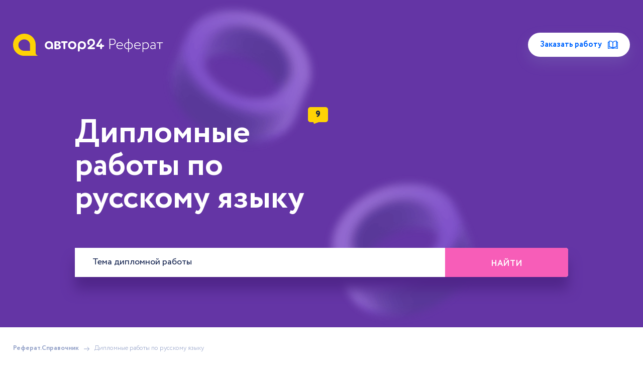

--- FILE ---
content_type: text/html; charset=UTF-8
request_url: https://author24referat.ru/diplomnye_raboty-po-russkomu-yazyku/
body_size: 15426
content:
<!DOCTYPE html><html lang="ru">
<head>
    <meta charset="utf-8">
    <meta
        name="viewport"
        content="width=device-width, user-scalable=no, initial-scale=1.0, maximum-scale=1.0, minimum-scale=1.0"
    >
    <title>Дипломные работы по русскому языку, октябрь 2025 - последнее обновление базы новыми темами, бесплатный доступ</title>
    <meta name="description" content="Дипломные работы по русскому языку, более 9 тем. Бесплатный доступ к базе с возможностью скачать оригинал дипломной работы. октябрь 2025 - последнее обновление базы новыми темами">
    <link rel="icon" href="/assets/img/referat/favicon.svg" type="image/svg+xml">
    <link rel="icon" href="/assets/img/referat/favicon.png" type="image/png">
            <link rel="canonical" href="https://author24referat.ru/diplomnye_raboty-po-russkomu-yazyku/"/>
        <link rel="stylesheet" href="/assets/build/css/referat.bundle.css?v=64d48331e14fa53cab7863612469d5a5">
        
                <script type="application/ld+json">
    {
        "@context": "http://schema.org",
        "@type": "BreadcrumbList",
        "itemListElement":
        [
            {
                "@type": "ListItem",
                "position": 1,
                "item":
                {
                    "@id": "https://author24referat.ru/",
                    "name": "Реферат.Справочник"
                }
            },
            {
                "@type": "ListItem",
                "position": 2,
                "item":
                {
                    "@id": "diplomnye_raboty-po-russkomu-yazyku/",
                    "name": "Дипломные работы по русскому языку"
                }
            }
        ]
    }
</script>


            
    </head>
<body class="template-base">



        <div class="l-head l-head--catalog">
        <div class="l-wrap">
            <div class="l-head__inner">
                <div class="l-head__header">
                    <a title="Главная страница Реферат.Справочник" href="/">
    <img class="l-head__header-logo"
         src="/assets/img/referat/logo-referat.svg"
         title="Главная страница Реферат.Справочник"
         alt="Логотип Реферат.Справочник">
</a>

                    <a class="unreg-order-link unreg-order-link--header"
   href="https://avtor24.ru/unreg-order/?ref=370630e720e19744"
   target="_blank"
>Заказать работу<svg width="16" height="16" viewBox="0 0 16 16" fill="none" xmlns="http://www.w3.org/2000/svg">
    <path d="M15.4631 3.27935L14.3415 3.2793V2.11831C14.3415 1.8525 14.147 1.62667 13.8841 1.58735C13.8382 1.58045 12.7456 1.42174 11.4299 1.66115C9.96312 1.92803 8.79334 2.58618 7.99997 3.58114C7.20655 2.58618 6.03677 1.92803 4.57006 1.66115C3.25429 1.4218 2.16166 1.58045 2.11582 1.58735C1.85292 1.62673 1.65845 1.85256 1.65845 2.11831V3.2793H0.536887C0.24043 3.2793 0 3.51973 0 3.81624V13.9336C0 14.1075 0.0841478 14.2706 0.225885 14.3713C0.367622 14.472 0.549331 14.4979 0.713479 14.4407C0.753775 14.4267 4.77709 13.0537 7.77716 14.4221C7.91873 14.4867 8.08127 14.4867 8.22284 14.4221C11.2145 13.0575 15.2464 14.4268 15.2865 14.4407C15.3441 14.4607 15.4036 14.4706 15.463 14.4706C15.5731 14.4706 15.682 14.4368 15.7741 14.3714C15.9159 14.2706 16 14.1075 16 13.9337V3.81629C15.9999 3.51978 15.7596 3.27935 15.4631 3.27935ZM1.07383 13.2153V4.35313H1.65845V11.5033C1.65845 11.6593 1.7267 11.8075 1.84473 11.9095C1.96277 12.0114 2.11975 12.0572 2.27404 12.0344C2.30367 12.0301 4.63611 11.7099 6.34018 12.8791C4.24106 12.5201 2.14017 12.9353 1.07383 13.2153ZM7.46309 12.3949C6.71254 11.7167 5.73493 11.2582 4.57006 11.0462C4.00947 10.9442 3.48939 10.9145 3.0735 10.9145C2.95002 10.9145 2.83571 10.9171 2.73233 10.9212V2.61134H2.73227C3.76419 2.5648 6.27446 2.67513 7.46309 4.6901V12.3949ZM8.53686 4.69015C9.72123 2.6838 12.2354 2.56846 13.2677 2.61269V10.9212C12.8161 10.903 12.1568 10.9139 11.4299 11.0462C10.265 11.2582 9.2874 11.7167 8.53686 12.3949V4.69015ZM9.65799 12.8794C11.3623 11.7095 13.696 12.03 13.725 12.0343C13.8797 12.0576 14.0366 12.0121 14.155 11.9102C14.2734 11.8081 14.3415 11.6597 14.3415 11.5033V4.35318H14.9261V13.2153C13.8595 12.9352 11.7577 12.5198 9.65799 12.8794Z"
          fill="currentColor"/>
</svg>
</a>
                </div>
                <div class="l-head__wrap">
                    <div class="l-head__heading">
                        <sup class="l-head__sup">9</sup>
                        <h1 class="title-1">Дипломные работы по русскому языку</h1>
                    </div>
                    <form
    class="l-form__form"
    action="/diplomnye_raboty/search/?ref=71eef39a05063c44"
    method="GET"
>
    <div class="l-form__fields">
        <input
            class="l-form__form-input"
            name="query"
            type="text"
            value=""
            placeholder="Тема дипломной работы"
        >
        <button class="l-form__form-btn btn">Найти</button>
    </div>
</form>
                </div>
            </div>
        </div>
        <ul class="staff-list">
            <li class="layer" data-depth="0.2"><img class="l-head__1" src="/assets/img/referat/1.png"></li>
            <li class="layer" data-depth="0.2"><img class="l-head__2" src="/assets/img/referat/2.png"></li>
        </ul>
    </div>
    <div class="l-catalog">
        <div class="l-wrap">
            <ul class="breadcrumbs">
                <li class="breadcrumbs__item">
                    <a class="breadcrumbs__link" href="/" title="Главная страница Реферат.Справочник">
                        Реферат.Справочник
                    </a>
                </li>
                <li class="breadcrumbs__item">Дипломные работы по русскому языку</li>
            </ul>
            <div class="l-catalog__inner">
                <div class="l-catalog__grid" >
                    <a
    class="banner-link-1 l-catalog__banner-link-1"
    href="https://avtor24.ru/unreg-order/?ref=551af612cd3b775a"
    aria-label="Помощь с выполнением учебных работ"
>
    <img class="banner-link-1__img" src="/assets/img/_handbook/banner/article_banner_4.webp?v=1" alt="Нужен зачет? С Автор24 легко" />
</a>
                                            <div class="l-catalog__grid-item">
    <div
        class="catalog-item
                             catalog-item--disabled
            
            catalog-item--stretched"
    >
        <h2 class="catalog-item__title">
            <a class="catalog-item__title-link" href="/diplomnaya_rabota/rabota_s_tekstom_na_uroke_russkogo_yazyka_kak_sredstvo_vospitaniya_talantlivogo_chitatelya/" title="1. дипломная работа на тему Работа с текстом на уроке русского языка как средство воспитания талантливого читателя">
                Работа с текстом на уроке русского языка как средство воспитания талантливого читателя
            </a>
        </h2>
        <div class="catalog-item__info">
            <div class="catalog-item__statistics">
                <div class="catalog-item__statistics-item">
                                                                                    <div class="catalog-item__statistics-icon" aria-hidden="true">
                        <span>Аа</span>
                    </div>
                    <div class="catalog-item__statistics-text">157718 символов</div>
                </div>
                <div class="catalog-item__statistics-item">
                    <div class="catalog-item__statistics-icon" aria-hidden="true">
                        <img src="/assets/img/referat/Humanities.svg" alt="Предмет">
                    </div>
                    <div class="catalog-item__statistics-text">Русский язык</div>
                </div>
                <div class="catalog-item__statistics-item">
                    <div class="catalog-item__statistics-icon" aria-hidden="true">
                        <svg>
                            <use href="/assets/img/referat/sprite.svg#icon-work-type"></use>
                        </svg>
                    </div>
                    <div class="catalog-item__statistics-text">Дипломная работа</div>
                </div>
            </div>
                            <div class="circle-wrap">
                    <div class="circle-title">Уникальность</div>
                    <div class="catalog-item__circle">
                                                <div class="circle" data-value="0.50">
                            <strong></strong>
                        </div>
                    </div>
                </div>
                    </div>
    </div>
</div>
                                                                    <div class="l-catalog__grid-item">
    <div
        class="catalog-item
                            
            
            catalog-item--stretched"
    >
        <h2 class="catalog-item__title">
            <a class="catalog-item__title-link" href="/diplomnaya_rabota/yazykovye_sredstva_vyrazheniya_emociy/" title="2. дипломная работа на тему Языковые средства выражения эмоций">
                Языковые средства выражения эмоций
            </a>
        </h2>
        <div class="catalog-item__info">
            <div class="catalog-item__statistics">
                <div class="catalog-item__statistics-item">
                                                                                    <div class="catalog-item__statistics-icon" aria-hidden="true">
                        <span>Аа</span>
                    </div>
                    <div class="catalog-item__statistics-text">74413 символов</div>
                </div>
                <div class="catalog-item__statistics-item">
                    <div class="catalog-item__statistics-icon" aria-hidden="true">
                        <img src="/assets/img/referat/Humanities.svg" alt="Предмет">
                    </div>
                    <div class="catalog-item__statistics-text">Русский язык</div>
                </div>
                <div class="catalog-item__statistics-item">
                    <div class="catalog-item__statistics-icon" aria-hidden="true">
                        <svg>
                            <use href="/assets/img/referat/sprite.svg#icon-work-type"></use>
                        </svg>
                    </div>
                    <div class="catalog-item__statistics-text">Дипломная работа</div>
                </div>
            </div>
                            <div class="circle-wrap">
                    <div class="circle-title">Уникальность</div>
                    <div class="catalog-item__circle">
                                                <div class="circle" data-value="1">
                            <strong></strong>
                        </div>
                    </div>
                </div>
                    </div>
    </div>
</div>
                                                                    <div class="l-catalog__grid-item">
    <div
        class="catalog-item
                            
            
            catalog-item--stretched"
    >
        <h2 class="catalog-item__title">
            <a class="catalog-item__title-link" href="/diplomnaya_rabota/teoreticheskie_aspekty_razvitiya_kommunikativnyh_uud_na_urokah_russkogo_yazyka_v_nachalnyh_klassah/" title="3. дипломная работа на тему Теоретические аспекты развития коммуникативных УУД на уроках русского языка в начальных классах">
                Теоретические аспекты развития коммуникативных УУД на уроках русского языка в начальных классах
            </a>
        </h2>
        <div class="catalog-item__info">
            <div class="catalog-item__statistics">
                <div class="catalog-item__statistics-item">
                                                                                    <div class="catalog-item__statistics-icon" aria-hidden="true">
                        <span>Аа</span>
                    </div>
                    <div class="catalog-item__statistics-text">30597 символов</div>
                </div>
                <div class="catalog-item__statistics-item">
                    <div class="catalog-item__statistics-icon" aria-hidden="true">
                        <img src="/assets/img/referat/Humanities.svg" alt="Предмет">
                    </div>
                    <div class="catalog-item__statistics-text">Русский язык</div>
                </div>
                <div class="catalog-item__statistics-item">
                    <div class="catalog-item__statistics-icon" aria-hidden="true">
                        <svg>
                            <use href="/assets/img/referat/sprite.svg#icon-work-type"></use>
                        </svg>
                    </div>
                    <div class="catalog-item__statistics-text">Дипломная работа</div>
                </div>
            </div>
                            <div class="circle-wrap">
                    <div class="circle-title">Уникальность</div>
                    <div class="catalog-item__circle">
                                                <div class="circle" data-value="0.75">
                            <strong></strong>
                        </div>
                    </div>
                </div>
                    </div>
    </div>
</div>
                                                                    <div class="l-catalog__grid-item">
    <div
        class="catalog-item
                            
            
            catalog-item--stretched"
    >
        <h2 class="catalog-item__title">
            <a class="catalog-item__title-link" href="/diplomnaya_rabota/issledovanie_vliyaniya_gruppovoy_raboty_na_urokah_russkogo_mladshih_shkolnikov/" title="4. дипломная работа на тему Исследование влияния групповой работы на уроках русского младших школьников">
                Исследование влияния групповой работы на уроках русского младших школьников
            </a>
        </h2>
        <div class="catalog-item__info">
            <div class="catalog-item__statistics">
                <div class="catalog-item__statistics-item">
                                                                                    <div class="catalog-item__statistics-icon" aria-hidden="true">
                        <span>Аа</span>
                    </div>
                    <div class="catalog-item__statistics-text">127198 символов</div>
                </div>
                <div class="catalog-item__statistics-item">
                    <div class="catalog-item__statistics-icon" aria-hidden="true">
                        <img src="/assets/img/referat/Humanities.svg" alt="Предмет">
                    </div>
                    <div class="catalog-item__statistics-text">Русский язык</div>
                </div>
                <div class="catalog-item__statistics-item">
                    <div class="catalog-item__statistics-icon" aria-hidden="true">
                        <svg>
                            <use href="/assets/img/referat/sprite.svg#icon-work-type"></use>
                        </svg>
                    </div>
                    <div class="catalog-item__statistics-text">Дипломная работа</div>
                </div>
            </div>
                            <div class="circle-wrap">
                    <div class="circle-title">Уникальность</div>
                    <div class="catalog-item__circle">
                                                <div class="circle" data-value="0.71">
                            <strong></strong>
                        </div>
                    </div>
                </div>
                    </div>
    </div>
</div>
                                                                    <div class="l-catalog__grid-item">
    <div
        class="catalog-item
                            
            
            catalog-item--stretched"
    >
        <h2 class="catalog-item__title">
            <a class="catalog-item__title-link" href="/diplomnaya_rabota/obuchenie_chteniyu_na_russkom_yazyke_v_cifrovoy_elektronnoy_srede_po_metodike_perevernutogo_klassa/" title="5. дипломная работа на тему Обучение чтению на русском языке в цифровой (электронной среде) по методике «перевёрнутого класса»">
                Обучение чтению на русском языке в цифровой (электронной среде) по методике «перевёрнутого класса»
            </a>
        </h2>
        <div class="catalog-item__info">
            <div class="catalog-item__statistics">
                <div class="catalog-item__statistics-item">
                                                                                    <div class="catalog-item__statistics-icon" aria-hidden="true">
                        <span>Аа</span>
                    </div>
                    <div class="catalog-item__statistics-text">97070 символов</div>
                </div>
                <div class="catalog-item__statistics-item">
                    <div class="catalog-item__statistics-icon" aria-hidden="true">
                        <img src="/assets/img/referat/Humanities.svg" alt="Предмет">
                    </div>
                    <div class="catalog-item__statistics-text">Русский язык</div>
                </div>
                <div class="catalog-item__statistics-item">
                    <div class="catalog-item__statistics-icon" aria-hidden="true">
                        <svg>
                            <use href="/assets/img/referat/sprite.svg#icon-work-type"></use>
                        </svg>
                    </div>
                    <div class="catalog-item__statistics-text">Дипломная работа</div>
                </div>
            </div>
                            <div class="circle-wrap">
                    <div class="circle-title">Уникальность</div>
                    <div class="catalog-item__circle">
                                                <div class="circle" data-value="0.82">
                            <strong></strong>
                        </div>
                    </div>
                </div>
                    </div>
    </div>
</div>
                                                                    <div class="l-catalog__grid-item">
    <div
        class="catalog-item
                            
            
            catalog-item--stretched"
    >
        <h2 class="catalog-item__title">
            <a class="catalog-item__title-link" href="/diplomnaya_rabota/[base64]/" title="6. дипломная работа на тему Описание и анализ организационно-финансового и художественного процесса создания театральных проектов на примере спектаклей, созданных в автономной некоммерческой организации поддержки культуры и образования «Студия 711»: спектакля-перформанса «Планета">
                Описание и анализ организационно-финансового и художественного процесса создания театральных проектов на примере спектаклей, созданных в автономной некоммерческой организации поддержки культуры и образования «Студия 711»: спектакля-перформанса «Планета
            </a>
        </h2>
        <div class="catalog-item__info">
            <div class="catalog-item__statistics">
                <div class="catalog-item__statistics-item">
                                                                                    <div class="catalog-item__statistics-icon" aria-hidden="true">
                        <span>Аа</span>
                    </div>
                    <div class="catalog-item__statistics-text">112015 символов</div>
                </div>
                <div class="catalog-item__statistics-item">
                    <div class="catalog-item__statistics-icon" aria-hidden="true">
                        <img src="/assets/img/referat/Humanities.svg" alt="Предмет">
                    </div>
                    <div class="catalog-item__statistics-text">Русский язык</div>
                </div>
                <div class="catalog-item__statistics-item">
                    <div class="catalog-item__statistics-icon" aria-hidden="true">
                        <svg>
                            <use href="/assets/img/referat/sprite.svg#icon-work-type"></use>
                        </svg>
                    </div>
                    <div class="catalog-item__statistics-text">Дипломная работа</div>
                </div>
            </div>
                            <div class="circle-wrap">
                    <div class="circle-title">Уникальность</div>
                    <div class="catalog-item__circle">
                                                <div class="circle" data-value="1">
                            <strong></strong>
                        </div>
                    </div>
                </div>
                    </div>
    </div>
</div>
                                                                    <div class="l-catalog__grid-item">
    <div
        class="catalog-item
                             catalog-item--disabled
            
            catalog-item--stretched"
    >
        <h2 class="catalog-item__title">
            <a class="catalog-item__title-link" href="/diplomnaya_rabota/sredstva_emocionalnosti_v_sms_soobscheniyah_i_internet_kommunikaciyah/" title="7. дипломная работа на тему Средства эмоциональности в смс сообщениях и интернет коммуникациях">
                Средства эмоциональности в смс сообщениях и интернет коммуникациях
            </a>
        </h2>
        <div class="catalog-item__info">
            <div class="catalog-item__statistics">
                <div class="catalog-item__statistics-item">
                                                                                    <div class="catalog-item__statistics-icon" aria-hidden="true">
                        <span>Аа</span>
                    </div>
                    <div class="catalog-item__statistics-text">84497 символов</div>
                </div>
                <div class="catalog-item__statistics-item">
                    <div class="catalog-item__statistics-icon" aria-hidden="true">
                        <img src="/assets/img/referat/Humanities.svg" alt="Предмет">
                    </div>
                    <div class="catalog-item__statistics-text">Русский язык</div>
                </div>
                <div class="catalog-item__statistics-item">
                    <div class="catalog-item__statistics-icon" aria-hidden="true">
                        <svg>
                            <use href="/assets/img/referat/sprite.svg#icon-work-type"></use>
                        </svg>
                    </div>
                    <div class="catalog-item__statistics-text">Дипломная работа</div>
                </div>
            </div>
                            <div class="circle-wrap">
                    <div class="circle-title">Уникальность</div>
                    <div class="catalog-item__circle">
                                                <div class="circle" data-value="0.47">
                            <strong></strong>
                        </div>
                    </div>
                </div>
                    </div>
    </div>
</div>
                                                                    <div class="l-catalog__grid-item">
    <div
        class="catalog-item
                            
            
            catalog-item--stretched"
    >
        <h2 class="catalog-item__title">
            <a class="catalog-item__title-link" href="/diplomnaya_rabota/analiz_bisubstantivnyh_predlozheniy_kak_sredstva_vyrazheniya_ocenki_v_proze_l_ulickoy/" title="8. дипломная работа на тему Анализ бисубстантивных предложений как средства выражения оценки в прозе Л. Улицкой">
                Анализ бисубстантивных предложений как средства выражения оценки в прозе Л. Улицкой
            </a>
        </h2>
        <div class="catalog-item__info">
            <div class="catalog-item__statistics">
                <div class="catalog-item__statistics-item">
                                                                                    <div class="catalog-item__statistics-icon" aria-hidden="true">
                        <span>Аа</span>
                    </div>
                    <div class="catalog-item__statistics-text">98414 символов</div>
                </div>
                <div class="catalog-item__statistics-item">
                    <div class="catalog-item__statistics-icon" aria-hidden="true">
                        <img src="/assets/img/referat/Humanities.svg" alt="Предмет">
                    </div>
                    <div class="catalog-item__statistics-text">Русский язык</div>
                </div>
                <div class="catalog-item__statistics-item">
                    <div class="catalog-item__statistics-icon" aria-hidden="true">
                        <svg>
                            <use href="/assets/img/referat/sprite.svg#icon-work-type"></use>
                        </svg>
                    </div>
                    <div class="catalog-item__statistics-text">Дипломная работа</div>
                </div>
            </div>
                            <div class="circle-wrap">
                    <div class="circle-title">Уникальность</div>
                    <div class="catalog-item__circle">
                                                <div class="circle" data-value="1">
                            <strong></strong>
                        </div>
                    </div>
                </div>
                    </div>
    </div>
</div>
                                                                    <div class="l-catalog__grid-item">
    <div
        class="catalog-item
                            
            
            catalog-item--stretched"
    >
        <h2 class="catalog-item__title">
            <a class="catalog-item__title-link" href="/diplomnaya_rabota/razvitie_rechevoy_kultury_shkolnikov_kak_sredstvo_obespecheniya_kommunikativnoy_aktivnosti/" title="9. дипломная работа на тему Развитие речевой культуры школьников как средство обеспечения коммуникативной активности">
                Развитие речевой культуры школьников как средство обеспечения коммуникативной активности
            </a>
        </h2>
        <div class="catalog-item__info">
            <div class="catalog-item__statistics">
                <div class="catalog-item__statistics-item">
                                                                                    <div class="catalog-item__statistics-icon" aria-hidden="true">
                        <span>Аа</span>
                    </div>
                    <div class="catalog-item__statistics-text">70529 символов</div>
                </div>
                <div class="catalog-item__statistics-item">
                    <div class="catalog-item__statistics-icon" aria-hidden="true">
                        <img src="/assets/img/referat/Humanities.svg" alt="Предмет">
                    </div>
                    <div class="catalog-item__statistics-text">Русский язык</div>
                </div>
                <div class="catalog-item__statistics-item">
                    <div class="catalog-item__statistics-icon" aria-hidden="true">
                        <svg>
                            <use href="/assets/img/referat/sprite.svg#icon-work-type"></use>
                        </svg>
                    </div>
                    <div class="catalog-item__statistics-text">Дипломная работа</div>
                </div>
            </div>
                            <div class="circle-wrap">
                    <div class="circle-title">Уникальность</div>
                    <div class="catalog-item__circle">
                                                <div class="circle" data-value="1">
                            <strong></strong>
                        </div>
                    </div>
                </div>
                    </div>
    </div>
</div>
                                                    <a
    class="banner-link-1 l-catalog__banner-link-1"
    href="https://avtor24.ru/unreg-order/?ref=551af612cd3b775a"
    aria-label="Помощь с выполнением учебных работ"
>
    <img class="banner-link-1__img" src="/assets/img/_handbook/banner/article_banner_4.webp?v=1" alt="Нужен зачет? С Автор24 легко" />
</a>
                                                            </div>
            </div>
                        
            <a
    class="banner-link-1 l-catalog__banner-link-2"
    href="https://avtor24.ru/unreg-order/?ref=666dc7f4de67333e"
    aria-label="Помощь с выполнением учебных работ"
>
    <img class="banner-link-1__img" src="/assets/img/_handbook/banner/article_banner_5.webp?v=1" alt="Нужен зачет? С Автор24 легко" />
</a>
        </div>
    </div>
                <footer class="footer">
    <div class="footer-main">
        <div class="l-wrap">
            <div class="footer-main__inner">
                <div class="footer-main__info footer-info">
                    <a
                        class="footer-info__number"
                        href="tel:8-800-775-03-30"
                        aria-label="Позвонить в тех. поддержку"
                    >
                        8-800-775-03-30
                    </a>
                    <p class="footer-info__shedule">Работаем по будням с 10:00 до 20:00 по Мск</p>
                    <a class="footer-info__support" href="/cdn-cgi/l/email-protection#70030500001f0204301106041f0242445e0205" aria-label="Написать в тех. поддержку">
                        <span class="__cf_email__" data-cfemail="8dfef8fdfde2fff9cdecfbf9e2ffbfb9a3fff8">[email&#160;protected]</span>
                    </a>
                    <div class="footer-info__download-app-links">
                                                    <a class="download-app-link"
                               href="https://bannersite.onelink.me/NEmW/v8f756qd"
                            >
                                <div class="download-app-link__ico"><svg width="113" height="32" viewBox="0 0 113 32" fill="none" xmlns="http://www.w3.org/2000/svg">
<path fill-rule="evenodd" clip-rule="evenodd" d="M48.3104 16.4289C50.5657 16.4289 52.0524 18.2117 52.0524 20.9655C52.0524 23.727 50.5744 25.5011 48.344 25.5011C47.1911 25.5614 46.1051 24.9576 45.548 23.9464H45.5058V28.3479H43.6818V16.5219H45.4474V17.9999H45.4809C46.0628 16.9951 47.1499 16.3915 48.3104 16.4289ZM58.091 16.4289C60.3463 16.4289 61.833 18.2117 61.833 20.9655C61.833 23.727 60.355 25.5011 58.1245 25.5011C56.9716 25.5614 55.8857 24.9576 55.3286 23.9464H55.2864V28.3479H53.4623V16.5219H55.2279V17.9999H55.2614C55.8433 16.9951 56.9304 16.3915 58.091 16.4289ZM71.186 13.0166C73.7615 13.0166 75.5271 14.4611 75.5865 16.564H73.7452C73.635 15.3477 72.6295 14.6135 71.1601 14.6135C69.6908 14.6135 68.6853 15.3563 68.6853 16.4375C68.6853 17.2992 69.3275 17.8062 70.8985 18.1944L72.2413 18.5241C74.7421 19.1155 75.7811 20.1201 75.7811 21.9028C75.7811 24.1831 73.9647 25.6113 71.0758 25.6113C68.3728 25.6113 66.5478 24.2167 66.4299 22.0121L68.2971 22.0122C68.4323 23.2209 69.6064 24.0145 71.211 24.0145C72.7484 24.0145 73.8545 23.2208 73.8545 22.131C73.8545 21.185 73.1874 20.6185 71.6078 20.2303L70.0282 19.8498C67.7901 19.3092 66.751 18.2625 66.751 16.564C66.751 14.4611 68.5837 13.0166 71.186 13.0166ZM86.6007 16.4126C89.1772 16.4126 90.8162 18.1695 90.8162 20.9655C90.8162 23.7691 89.1858 25.5184 86.6007 25.5184C84.0165 25.5184 82.3862 23.7691 82.3862 20.9655C82.3862 18.1696 84.0329 16.4126 86.6007 16.4126ZM101.371 16.4126C103.83 16.4126 105.376 18.1015 105.376 20.7959V21.4208H99.0995V21.531C99.0409 22.1926 99.2694 22.8474 99.7268 23.329C100.184 23.8106 100.826 24.0725 101.49 24.048C102.375 24.131 103.21 23.6227 103.542 22.7982L105.274 22.7982C105.029 24.4113 103.458 25.5184 101.448 25.5184C98.8628 25.5184 97.2583 23.7864 97.2583 21.0077C97.2583 18.2204 98.8714 16.4126 101.371 16.4126ZM79.7177 14.4189V16.5219H81.4075V17.9664H79.7177V22.8653C79.7177 23.6263 80.056 23.981 80.7989 23.981C80.9995 23.9775 81.1997 23.9634 81.3989 23.9387V25.3746C81.0649 25.437 80.7254 25.4653 80.3857 25.4589C78.5866 25.4589 77.885 24.7832 77.885 23.0598V17.9664H76.5929V16.5219H77.885V14.4189H79.7177ZM38.1484 13.2198L42.5489 25.4082H40.5475L39.4328 22.1138H34.7869L33.6712 25.4082H31.7034L36.1039 13.2198H38.1484ZM96.2394 16.4289C96.4496 16.4282 96.6592 16.451 96.8643 16.497V18.2031C96.599 18.122 96.3221 18.0848 96.0448 18.0929C95.5085 18.0711 94.9896 18.2848 94.6241 18.6779C94.2587 19.071 94.0833 19.6041 94.1441 20.1374V25.4082H92.32V16.5219H94.0597V18.0344H94.1019C94.3445 17.0607 95.2367 16.3906 96.2394 16.4289ZM20.6193 9.20826C22.1859 9.25728 23.6376 10.0421 24.5366 11.326C23.118 12.1982 22.2451 13.7362 22.2236 15.4013C22.2257 17.2852 23.3539 18.9853 25.0889 19.7191C24.7552 20.8031 24.2522 21.8275 23.5986 22.7544L23.4162 23.0253C22.5912 24.2386 21.6996 25.3521 20.3395 25.3742C18.92 25.407 18.443 24.5389 16.8149 24.5389C15.1715 24.5389 14.6631 25.3505 13.3017 25.407C11.9104 25.4585 10.8472 24.0054 9.93743 22.7046C8.11908 20.048 6.70317 15.218 8.6014 11.9315C9.49279 10.3297 11.1594 9.31328 12.9916 9.25409C14.3841 9.22544 15.6772 10.1945 16.5334 10.1945C17.3733 10.1945 18.9711 9.03526 20.6193 9.20826ZM86.6007 17.9156C85.1227 17.9156 84.2447 19.0562 84.2447 20.9655C84.2447 22.8911 85.1227 24.0145 86.6007 24.0145C88.0787 24.0145 88.9577 22.8911 88.9577 20.9655C88.9577 19.0476 88.0787 17.9156 86.6007 17.9156ZM47.8293 17.9836C46.4356 17.9836 45.4982 19.1913 45.4982 20.9655C45.4982 22.756 46.4356 23.9551 47.8293 23.9551C49.2478 23.9551 50.1776 22.7809 50.1776 20.9655C50.1776 19.1664 49.2478 17.9836 47.8293 17.9836ZM57.6098 17.9836C56.2161 17.9836 55.2787 19.1913 55.2787 20.9655C55.2787 22.756 56.2161 23.9551 57.6098 23.9551C59.0284 23.9551 59.9581 22.7809 59.9581 20.9655C59.9581 19.1664 59.0284 17.9836 57.6098 17.9836ZM37.1353 15.2471H37.0845L35.2681 20.5936H38.9507L37.1353 15.2471ZM101.371 17.8906C100.771 17.8871 100.195 18.1233 99.7698 18.5468C99.3448 18.9703 99.1066 19.546 99.1081 20.146H103.551C103.584 19.5515 103.368 18.9702 102.954 18.5421C102.54 18.114 101.966 17.8778 101.371 17.8906ZM54.0101 5.59444L55.1181 9.10496H55.1871L56.2913 5.59444H57.2163L55.5686 10.1967C55.191 11.2721 54.7731 11.6172 53.8721 11.6172C53.7992 11.6172 53.5922 11.609 53.5107 11.5971V10.8461C53.6051 10.8581 53.7002 10.8635 53.7954 10.8624C54.1802 10.8909 54.5247 10.625 54.5947 10.2456L54.6599 10.0304L53.0602 5.59444H54.0101ZM50.5144 5.52115C51.6388 5.52112 52.349 6.39767 52.349 7.80236C52.349 9.20656 51.6388 10.087 50.5231 10.087C49.9639 10.1251 49.4333 9.83555 49.163 9.34459H49.0939V11.4835H48.2217V5.59445H49.0614V6.32486H49.1265C49.4014 5.81743 49.9375 5.50695 50.5144 5.52115ZM35.8043 4.01532C36.9574 4.01532 37.7693 4.66086 37.7693 5.59013C37.7748 6.23166 37.3315 6.78988 36.7053 6.92964V6.99865C37.4552 7.03192 38.0373 7.66479 38.0079 8.41484C37.9541 8.93808 37.6918 9.41758 37.2803 9.74517C36.8687 10.0728 36.3426 10.2208 35.8206 10.156C35.2974 10.2273 34.7677 10.083 34.353 9.75629C33.9382 9.42954 33.674 8.94833 33.6209 8.423H34.4941C34.5468 8.98324 35.0615 9.34463 35.8206 9.34463C36.5797 9.34463 37.0753 8.93871 37.0753 8.36648C37.0753 7.78611 36.6085 7.42858 35.7928 7.42858H34.9848V6.63347H35.7679C36.0404 6.6674 36.3147 6.58585 36.5245 6.40853C36.7342 6.23121 36.8602 5.97427 36.8721 5.69989C36.8721 5.15977 36.4657 4.81088 35.7765 4.81088C35.4975 4.77189 35.2146 4.84734 34.992 5.02008C34.7694 5.19282 34.6261 5.44819 34.5947 5.72816H33.7349C33.7648 5.21966 34.0046 4.74643 34.397 4.42164C34.7894 4.09684 35.2992 3.94967 35.8043 4.01532ZM74.165 5.50913C75.3948 5.50913 76.1376 6.3493 76.1376 7.73715V8.04151H73.0167V8.09039C72.9888 8.41843 73.1007 8.74302 73.3248 8.98415C73.549 9.22527 73.8646 9.36052 74.1938 9.35654C74.6202 9.40753 75.0352 9.19586 75.2443 8.82073L76.0849 8.82076C75.8396 9.65435 75.0327 10.1928 74.1688 10.0994C73.5795 10.115 73.0131 9.87068 72.62 9.43138C72.2268 8.99208 72.0466 8.40217 72.1272 7.81816C72.0488 7.23254 72.2283 6.64168 72.6192 6.19868C73.0102 5.75567 73.5742 5.50409 74.165 5.50913ZM59.7141 5.50917C60.7647 5.50917 61.3657 5.98411 61.3657 6.73078C61.3758 7.15928 61.0849 7.53649 60.6679 7.63561V7.70462C61.1665 7.76894 61.5381 8.19632 61.5324 8.69906C61.5324 9.53923 60.8174 10.0951 59.7256 10.0951C58.7604 10.0951 57.9764 9.65275 57.8959 8.7599H58.7643C58.8496 9.14956 59.2148 9.35273 59.7256 9.35273C60.3065 9.35273 60.6631 9.09681 60.6631 8.69904C60.6631 8.27299 60.3429 8.06979 59.7256 8.06979H59.0643V7.39213H59.7141C60.2413 7.39213 60.5097 7.18941 60.5097 6.81991C60.5097 6.49546 60.25 6.24769 59.7141 6.24769C59.2263 6.24769 58.8697 6.45473 58.8131 6.80363H57.9726C58.1033 5.96961 58.8778 5.39391 59.7141 5.50917ZM40.9773 5.50915C42.0854 5.50915 42.7103 6.06076 42.7103 6.99435V10.0141H41.8697V9.393H41.8007C41.5155 9.84658 41.0084 10.1117 40.4732 10.0869C40.098 10.126 39.7238 10.0044 39.4431 9.75243C39.1624 9.50042 39.0014 9.14143 39 8.76422C39 7.96866 39.5933 7.51002 40.6438 7.44484L41.841 7.37583V6.99435C41.841 6.52755 41.5333 6.26397 40.9361 6.26397C40.4492 6.26397 40.1128 6.44273 40.015 6.7552H39.1706C39.2597 5.99607 39.9748 5.50915 40.9773 5.50915ZM47.0629 5.59444V6.32861L45.0251 6.32866V10.0141H44.1529V5.59444H47.0629ZM63.6531 5.59444V8.63434H63.7221L65.7589 5.59444H66.6235V10.0141H65.7589V6.95793H65.6938L63.6531 10.0141H62.7885V5.59444H63.6531ZM81.7755 5.59444C82.6401 5.59444 83.1471 6.03248 83.1471 6.71827C83.1499 7.16673 82.8386 7.556 82.4005 7.65185V7.72086C82.9365 7.75472 83.352 8.20267 83.3455 8.73975C83.3455 9.51086 82.7656 10.0141 81.7956 10.0141H79.7828V5.59444H81.7755ZM71.3863 5.59449V6.32866H69.9945V10.0141H69.1213V6.32866H67.7296V5.59449H71.3863ZM41.841 8.01707L40.7616 8.08607C40.153 8.12681 39.8769 8.33385 39.8769 8.72347C39.8769 9.12125 40.222 9.35273 40.6965 9.35273C40.9774 9.38117 41.2578 9.2944 41.4736 9.11227C41.6893 8.93014 41.8219 8.66825 41.841 8.38656V8.01707ZM81.5723 8.04965H80.6474V9.34459H81.6816C82.1973 9.34459 82.4733 9.11695 82.4733 8.69904C82.4733 8.2567 82.1609 8.04965 81.5723 8.04965ZM50.271 6.3047C49.5368 6.3047 49.0777 6.88076 49.0777 7.8062C49.0777 8.72732 49.5368 9.30386 50.2672 9.30386C51.01 9.30386 51.4519 8.73977 51.4519 7.80236C51.4519 6.86878 51.01 6.3047 50.271 6.3047ZM20.6364 4.03507C20.7315 5.27592 20.3391 6.50494 19.5425 7.46113C18.7698 8.42228 17.5988 8.97591 16.3656 8.96321C16.2872 7.75808 16.691 6.5712 17.4882 5.66398C18.2955 4.74448 19.4195 4.16288 20.6364 4.03507ZM81.6087 6.26395H80.6474V7.40839H81.5119C82.0391 7.40839 82.2912 7.20567 82.2912 6.83186C82.2912 6.48728 82.0717 6.26395 81.6087 6.26395ZM74.1612 6.2515C73.8563 6.24735 73.5627 6.36666 73.3472 6.5823C73.1316 6.79794 73.0124 7.09157 73.0167 7.39643H75.2481C75.2704 7.09664 75.1651 6.80137 74.9581 6.58335C74.7511 6.36532 74.4617 6.24482 74.1612 6.2515Z" fill="#7D2AEB"/>
</svg>
</div>
                            </a>
                            <a class="download-app-link"
                               href="https://bannersite.onelink.me/NEmW/v8f756qd">
                                <div
                                    class="download-app-link__ico"><svg width="113" height="32" viewBox="0 0 113 32" fill="none" xmlns="http://www.w3.org/2000/svg">
<path fill-rule="evenodd" clip-rule="evenodd" d="M64.9699 17.9632C65.8781 17.9632 66.5985 18.3723 66.9734 18.8249H67.0307V18.1963H68.6172V25.1242C68.6172 27.9736 66.9591 29.1429 64.9985 29.1429C63.1534 29.1429 62.043 27.8865 61.6251 26.8632L63.0809 26.2491C63.3404 26.8777 63.9749 27.6234 64.9985 27.6234C66.2531 27.6234 67.0307 26.8342 67.0307 25.3573V24.8022H66.9734C66.5985 25.2703 65.8781 25.6794 64.9699 25.6794C63.0666 25.6794 61.3226 23.9984 61.3226 21.8358C61.3226 19.6577 63.0666 17.9632 64.9699 17.9632ZM4.86467 2.40471C4.91066 2.39718 4.95583 2.39887 4.99934 2.40877C5.03927 2.41554 5.07977 2.42699 5.12028 2.44342L15.8303 8.0202L20.6679 10.8408C20.6964 10.8479 20.7243 10.8579 20.7512 10.8715L25.7547 13.8066C26.0028 13.9743 26.1682 14.2258 26.1682 14.5193C26.1682 14.8129 26.0028 15.1064 25.7547 15.2322L20.8474 18.1109C20.8193 18.1352 20.7872 18.1551 20.7512 18.1673L20.7058 18.2126C20.6502 18.2663 20.6106 18.2931 20.5444 18.2931L20.5377 18.2928L15.8303 21.0605L5.12028 27.0986C5.03755 27.1405 4.99624 27.1405 4.91352 27.1405C4.83079 27.1405 4.74812 27.1405 4.70676 27.0986C4.58272 27.0147 4.5 26.8889 4.5 26.7212V2.82074C4.5 2.66887 4.56805 2.51739 4.70361 2.45888C4.75269 2.42955 4.80706 2.41143 4.86467 2.40471ZM102.602 18.1899L104.589 23.1067H104.646L106.56 18.1899H108.417L103.826 28.8843H102.084L103.783 25.0616L100.804 18.1899H102.602ZM5.32703 3.78517V25.6968L16.6929 14.5559L5.32703 3.78517ZM17.3171 15.1503L15.0033 17.4085L7.47096 24.7917L15.4168 20.3478L19.8597 17.7615L17.3171 15.1503ZM75.8393 17.9632C77.8141 17.9632 78.7805 19.5561 79.0973 20.4179L79.27 20.857L74.1812 22.9906C74.5704 23.7644 75.1762 24.159 76.0263 24.159C76.8772 24.159 77.4687 23.7354 77.9009 23.0922L79.1984 23.9694C78.7805 24.5981 77.7712 25.6794 76.0263 25.6794C73.8644 25.6794 72.2501 23.9839 72.2501 21.8213C72.2501 19.5262 73.8787 17.9632 75.8393 17.9632ZM38.5549 13.695C40.357 13.695 41.6393 14.4117 42.6057 15.3469L41.4666 16.5017C40.7749 15.844 39.8381 15.3324 38.5549 15.3324C36.1765 15.3324 34.3161 17.2755 34.3161 19.6876C34.3161 22.0989 36.1765 24.042 38.5549 24.042C40.0967 24.042 40.9763 23.4142 41.5391 22.8445C41.9999 22.3764 42.3024 21.7042 42.4178 20.7835H38.5549V19.147H43.9891C44.0473 19.4391 44.0759 19.7892 44.0759 20.1693C44.0759 21.3976 43.7439 22.9171 42.6773 23.9984C41.6393 25.0952 40.3132 25.6794 38.5549 25.6794C35.2969 25.6794 32.5578 22.9906 32.5578 19.6876C32.5578 16.3847 35.2969 13.695 38.5549 13.695ZM48.4686 17.9632C50.5732 17.9632 52.2886 19.5851 52.2886 21.8213C52.2886 24.042 50.5732 25.6794 48.4686 25.6794C46.3631 25.6794 44.6477 24.042 44.6477 21.8213C44.6477 19.5851 46.3631 17.9632 48.4686 17.9632ZM56.802 17.9632C58.9066 17.9632 60.622 19.5851 60.622 21.8213C60.622 24.042 58.9066 25.6794 56.802 25.6794C54.6974 25.6794 52.982 24.042 52.982 21.8213C52.982 19.5851 54.6974 17.9632 56.802 17.9632ZM97.2925 17.9423C99.2065 17.9423 100.688 19.0653 100.688 21.0792V25.4263H99.0768V24.5509H99.0195C98.6303 25.1496 98.0119 25.6603 96.889 25.6603C95.4215 25.6603 94.1114 24.6824 94.1114 23.1648C94.1114 21.5019 95.7382 20.612 97.3355 20.612C98.1274 20.612 98.7743 20.8742 99.0768 21.0493V20.9332C99.0625 19.9988 98.1846 19.4736 97.3211 19.4736C96.7019 19.4736 96.1123 19.6786 95.7955 20.3054L94.3137 19.6786C94.8318 18.482 96.0836 17.9423 97.2925 17.9423ZM93.1907 14.105V25.4453H91.5209V14.105H93.1907ZM86.9305 14.105C88.781 14.105 90.6002 15.463 90.6002 17.6266C90.6002 19.7901 88.781 21.1491 86.9305 21.1491H84.5986V25.4453H82.9298V14.105H86.9305ZM71.443 14.1041V25.4453H69.7706V14.1041H71.443ZM65.114 19.4826C63.9606 19.4826 62.995 20.4769 62.995 21.8358C62.995 23.1802 63.9606 24.159 65.114 24.159C66.2531 24.159 67.1461 23.1802 67.1461 21.8358C67.1461 20.4769 66.2531 19.4826 65.114 19.4826ZM48.4686 19.4826C47.3152 19.4826 46.3201 20.4324 46.3201 21.8213C46.3201 23.1947 47.3152 24.159 48.4686 24.159C49.6211 24.159 50.6161 23.1947 50.6161 21.8213C50.6161 20.4324 49.6211 19.4826 48.4686 19.4826ZM56.802 19.4826C55.6486 19.4826 54.6536 20.4324 54.6536 21.8213C54.6536 23.1947 55.6486 24.159 56.802 24.159C57.9554 24.159 58.9496 23.1947 58.9496 21.8213C58.9496 20.4324 57.9554 19.4826 56.802 19.4826ZM97.5511 21.9836C96.7315 21.9836 95.7812 22.3193 95.7812 23.1947C95.7812 23.8805 96.5435 24.1572 97.0912 24.1572C98.0549 24.1572 98.947 23.4133 99.0768 22.3628C98.6303 22.1442 98.2858 21.9836 97.5511 21.9836ZM75.8965 19.4536C75.0464 19.4536 73.8644 20.2138 73.9074 21.7042L77.3094 20.2718C77.1224 19.7892 76.5605 19.4536 75.8965 19.4536ZM86.9735 15.6835H84.5986V19.5706H86.9735C88.2217 19.5706 88.9304 18.5056 88.9304 17.6266C88.9304 16.7312 88.2217 15.6835 86.9735 15.6835ZM20.6291 11.7951L17.9353 14.5617L20.6138 17.3125L25.3412 14.5614L20.6291 11.7951ZM7.39857 4.60524L12.3361 9.27812L17.317 13.9726L18.4401 12.8191L19.8828 11.3327L15.4168 8.73304L7.39857 4.60524Z" fill="#7D2AEB"/>
<path d="M37.9829 8.6969C37.487 9.07916 36.8775 9.27546 36.2679 9.27546C34.7905 9.27546 33.7677 8.24231 33.7677 6.73392C33.7677 5.16354 34.7802 4.19239 36.1233 4.19239C36.8465 4.19239 37.3217 4.38869 37.7556 4.67797L38.3239 3.7378C37.8486 3.30388 37.0634 3.00427 36.1233 3.00427C33.7367 3.00427 32.4246 4.6573 32.4246 6.73392C32.4246 8.98618 33.9433 10.4636 36.1543 10.4636C37.0944 10.4636 38.0139 10.133 38.4685 9.64739L37.9829 8.6969Z" fill="#7D2AEB"/>
<path d="M39.7318 10.3499H41.0025V6.62028L43.9573 10.3499H45.569L42.4076 6.48597L45.3831 3.11792H43.854L41.0025 6.54796V3.11792H39.7318V10.3499Z" fill="#7D2AEB"/>
<path d="M45.6828 10.3499H46.9639L47.7181 8.5006H50.8072L51.5614 10.3499H52.9149L49.8567 3.09726H48.7409L45.6828 10.3499ZM49.2679 4.73995L50.3217 7.31248H48.2037L49.2679 4.73995Z" fill="#7D2AEB"/>
<path d="M58.1786 3.11792H56.9078V6.22768C56.5462 6.47564 56.0813 6.6926 55.5234 6.6926C54.8105 6.6926 54.2526 6.36199 54.2526 5.20487V3.11792H52.9818V5.56647C52.9818 7.29182 54.0873 7.88071 55.1824 7.88071C55.9573 7.88071 56.5669 7.63276 56.9078 7.38481V10.3499H58.1786V3.11792Z" fill="#7D2AEB"/>
<path d="M59.253 10.3499H60.5341L61.2882 8.5006H64.3774L65.1315 10.3499H66.485L63.4269 3.09726H62.3111L59.253 10.3499ZM62.838 4.73995L63.8918 7.31248H61.7738L62.838 4.73995Z" fill="#7D2AEB"/>
<path d="M66.0337 4.30603H68.3789V10.3499H69.6497V4.30603H71.9949V3.11792H66.0337V4.30603Z" fill="#7D2AEB"/>
<path d="M75.0911 6.73392C75.9796 6.73392 76.5788 7.09552 76.5788 7.91171C76.5788 8.80021 76.0002 9.18248 75.0704 9.18248C74.8224 9.18248 74.5951 9.16181 74.3679 9.15148V6.78558C74.6571 6.75459 74.9051 6.73392 75.0911 6.73392ZM74.3679 3.11792H73.0971V10.3499C73.5207 10.3499 74.2335 10.3706 74.9258 10.3706C76.8474 10.3706 77.9219 9.40977 77.9219 7.88071C77.9219 6.46531 77.0644 5.54581 75.1944 5.54581C74.9981 5.54581 74.6881 5.55614 74.3679 5.59747V3.11792Z" fill="#7D2AEB"/>
<path d="M81.5822 10.3396C82.0058 10.3706 82.9356 10.3913 83.5968 10.3913C85.1259 10.3913 86.283 9.70938 86.283 8.22165C86.283 7.26083 85.7251 6.71326 85.0122 6.53763V6.51696C85.6321 6.22768 86.0454 5.70078 86.0454 4.87426C86.0454 3.87211 85.3945 3.08692 83.6691 3.08692C82.9459 3.08692 81.9851 3.11792 81.5822 3.13858V10.3396ZM83.7518 7.24016C84.5473 7.24016 85.0122 7.55011 85.0122 8.15966C85.0122 8.84154 84.5473 9.20314 83.6898 9.20314C83.3282 9.20314 83.0286 9.17214 82.853 9.15148V7.24016H83.7518ZM83.6485 4.27504C84.3304 4.27504 84.7849 4.58498 84.7849 5.17388C84.7849 5.83509 84.2994 6.1347 83.7105 6.1347H82.853V4.30603C83.0803 4.28537 83.3592 4.27504 83.6485 4.27504Z" fill="#7D2AEB"/>
</svg>
                                </div>
                            </a>
                                            </div>

                    <a class="footer-info__rating-banner-link"
                       href="https://sdam5.ru/offers/"
                       title="Рейтинг сайтов помощи студентам"
                       target="_blank"
                       rel="noreferrer noopener"
                    >
                        <img
                            srcset="/assets/img/_shared/banners/sdam5-rating-mini-red@2x.png 2x"
                            src="/assets/img/_shared/banners/sdam5-rating-mini-red.png"
                            loading="lazy"
                            alt="Рейтинг сайтов помощи студентам"
                            width="148"
                            height="66"
                        >
                    </a>
                </div>
                <div class="footer-main__nav footer-nav">
                    <div class="footer-nav__item footer-nav-list">
                        <h3 class="footer-nav-list__title">Материалы для студентов</h3>
                        <ul class="footer-nav-list">
                            <li class="footer-nav-list__item">
                                <a
                                    class="footer-nav-list__item-link"
                                    href="https://spravochnick.ru/?ref=7985f68db757dc8a"
                                    target="_blank"
                                    rel="noopener noreferrer"
                                >
                                    Справочник материалов для подготовки
                                </a>
                            </li>
                            <li class="footer-nav-list__item">
                                <a
                                    class="footer-nav-list__item-link"
                                    href="https://ege.spravochnick.ru/?ref=7985f68db757dc8a"
                                    target="_blank"
                                    rel="noopener noreferrer"
                                >
                                    Справочник ЕГЭ
                                </a>
                            </li>
                            <li class="footer-nav-list__item">
                                <a
                                    class="footer-nav-list__item-link"
                                    href="https://avtor24.ru/?ref=7985f68db757dc8a"
                                    target="_blank"
                                    rel="noopener noreferrer"
                                >
                                    Сервис помощи студентам
                                </a>
                            </li>
                            <li class="footer-nav-list__item">
                                <a
                                    class="footer-nav-list__item-link"
                                    href="https://spravochnick.ru/calculators/?ref=7985f68db757dc8a"
                                    target="_blank"
                                    rel="noopener noreferrer"
                                >
                                    Учебные калькуляторы
                                </a>
                            </li>
                            <li class="footer-nav-list__item">
                                <a
                                    class="footer-nav-list__item-link"
                                    href="https://spravochnick.ru/articles/?ref=7985f68db757dc8a"
                                    target="_blank"
                                    rel="noopener noreferrer"
                                >
                                    Методические указания
                                </a>
                            </li>
                            <li class="footer-nav-list__item">
                                <a
                                    class="footer-nav-list__item-link"
                                    href="https://author24shop.ru/?ref=7985f68db757dc8a"
                                    target="_blank"
                                    rel="noopener noreferrer"
                                >
                                    Магазин готовых работ
                                </a>
                            </li>
                        </ul>
                    </div>

                    <div class="footer-nav__item footer-nav-list">
                        <h3 class="footer-nav-list__title">Помощь в написании</h3>
                        <ul class="footer-nav-list">
                            <li class="footer-nav-list__item">
                                <a
                                    class="footer-nav-list__item-link"
                                    href="https://avtor24.ru/pomosch-diplomnaya-rabota/"
                                    target="_blank"
                                    rel="noopener noreferrer"
                                >
                                    Дипломная работа
                                </a>
                            </li>
                            <li class="footer-nav-list__item">
                                <a
                                    class="footer-nav-list__item-link"
                                    href="https://avtor24.ru/kursovaya-rabota/"
                                    target="_blank"
                                    rel="noopener noreferrer"
                                >
                                    Курсовая работа
                                </a>
                            </li>
                            <li class="footer-nav-list__item">
                                <a
                                    class="footer-nav-list__item-link"
                                    href="https://avtor24.ru/referat/"
                                    target="_blank"
                                    rel="noopener noreferrer"
                                >
                                    Реферат
                                </a>
                            </li>
                            <li class="footer-nav-list__item">
                                <a
                                    class="footer-nav-list__item-link"
                                    href="https://avtor24.ru/reshenie-zadach/"
                                    target="_blank"
                                    rel="noopener noreferrer"
                                >
                                    Решение задач
                                </a>
                            </li>
                            <li class="footer-nav-list__item">
                                <a
                                    class="footer-nav-list__item-link"
                                    href="https://avtor24.ru/kontrolnie-raboty/"
                                    target="_blank"
                                    rel="noopener noreferrer"
                                >
                                    Контрольная работа
                                </a>
                            </li>
                            <li class="footer-nav-list__item">
                                <a
                                    class="footer-nav-list__item-link"
                                    href="https://avtor24.ru/otchet-po-praktike/"
                                    target="_blank"
                                    rel="noopener noreferrer"
                                >
                                    Отчет по практике
                                </a>
                            </li>
                            <li class="footer-nav-list__item">
                                <a
                                    class="footer-nav-list__item-link"
                                    href="https://avtor24.ru/repetitor/"
                                    target="_blank"
                                    rel="noopener noreferrer"
                                >
                                    Репетиторы
                                </a>
                            </li>
                        </ul>
                    </div>

                    <div class="footer-nav__item footer-nav-list">
                        <h3 class="footer-nav-list__title">Информация</h3>
                        <ul class="footer-nav-list">
                            <li class="footer-nav-list__item">
                                <a
                                    class="footer-nav-list__item-link"
                                    href="https://avtor24.ru/experts/?ref=7985f68db757dc8a"
                                    target="_blank"
                                    rel="noopener noreferrer"
                                >
                                    Работа онлайн-экспертом
                                </a>
                            </li>
                            <li class="footer-nav-list__item">
                                <a class="footer-nav-list__item-link"
                                   href="https://spravochnick.ru/tutors/?ref=7985f68db757dc8a" target="_blank"
                                   rel="noopener noreferrer">Работа для репетиторов</a>
                            </li>
                            <li class="footer-nav-list__item">
                                <a
                                    class="footer-nav-list__item-link"
                                    href="https://spravochnick.ru/teachers/?ref=7985f68db757dc8a"
                                    target="_blank"
                                    rel="noopener noreferrer"
                                >
                                    Работа для преподавателей
                                </a>
                            </li>
                            <li class="footer-nav-list__item">
                                <a
                                    class="footer-nav-list__item-link"
                                    href="https://avtor24.ru/authors/?ref=7985f68db757dc8a"
                                    target="_blank"
                                    rel="noopener noreferrer"
                                >
                                    Топ экспертов
                                </a>
                            </li>
                            <li class="footer-nav-list__item">
                                <a
                                    class="footer-nav-list__item-link"
                                    href="https://avtor24.ru/customer-partners/?ref=7985f68db757dc8a"
                                    target="_blank"
                                    rel="noopener noreferrer"
                                >
                                    Партнерская программа для студентов
                                </a>
                            </li>
                        </ul>
                    </div>
                </div>
            </div>
        </div>
    </div>
    <div class="footer-sub">
        <div class="l-wrap">
            <div class="footer-sub__inner">
                <div class="footer-sub__copyright">© 2012 — 2025 Author24 Все права защищены</div>
                <div class="footer-sub-banks">
                    <div class="footer-sub-banks__title">Мы принимаем:</div>
                    <ul class="footer-sub-banks__list">
                        <li class="footer-sub-banks__list-item">
                            <img
                                class="footer-sub-banks__img"
                                src="/assets/img/payment-icon/mastercard-new.svg"
                                alt="MasterCard"
                                width="47"
                            >
                        </li>
                        <li class="footer-sub-banks__list-item">
                            <img
                                class="footer-sub-banks__img"
                                src="/assets/img/payment-icon/visa-new.svg"
                                alt="VISA"
                                width="42"
                            >
                        </li>
                        <li class="footer-sub-banks__list-item">
                            <img
                                class="footer-sub-banks__img"
                                src="/assets/img/payment-icon/mir.svg"
                                alt="МИР"
                                width="42"
                            >
                        </li>
                        <li class="footer-sub-banks__list-item">
                            <img
                                class="footer-sub-banks__img"
                                src="/assets/img/payment-icon/sbp.svg"
                                alt="SBP"
                                width="66"
                            >
                        </li>
                    </ul>
                </div>
            </div>
        </div>
    </div>
</footer>
            
        
<div
    class="modal-root full-hidden"
    role="dialog"
    aria-labelledby="popup-search-1__headline"
    aria-modal="true"
    data-modal="popup-search-1"
>
    <div class="modal-root__backdrop">
        <div class="popup-search-1 modal-root__content" data-js="modalContent">
            <button
                class="popup-search-1__close-btn modal-root__close-btn"
                type="button"
                data-js="closeModal"
                aria-label="Закрыть модальное окно"
            >
                <svg width="24" height="24" viewBox="0 0 24 24" xmlns="http://www.w3.org/2000/svg" aria-hidden="true">
  <path fill-rule="evenodd" clip-rule="evenodd" d="M6.201 4.92923C5.81048 4.53871 5.17731 4.5387 4.78679 4.92923C4.39626 5.31975 4.39626 5.95292 4.78679 6.34344L10.4437 12.0003L4.78683 17.6572C4.39631 18.0477 4.39631 18.6809 4.78683 19.0714C5.17736 19.4619 5.81052 19.4619 6.20104 19.0714L11.8579 13.4145L17.5147 19.0714C17.9052 19.4619 18.5384 19.4619 18.9289 19.0714C19.3194 18.6808 19.3194 18.0477 18.9289 17.6572L13.2721 12.0003L18.929 6.34347C19.3195 5.95295 19.3195 5.31978 18.929 4.92926C18.5384 4.53873 17.9053 4.53873 17.5148 4.92926L11.8579 10.5861L6.201 4.92923Z" fill="currentColor"/>
</svg>
            </button>

                <picture>
        <source srcset="/assets/img/_shared/common/yellow_abstract_1.webp" type="image/webp">
        <img class="yellow-abstract popup-search-1__yellow-abstract"
             src="/assets/img/_shared/common/yellow_abstract_1.png"
             role="presentation"
        >
    </picture>

            <div class="popup-search-1__decor-wrap">
                <img
                    src="/assets/img/_shared/handbook/popup_search_1/popup_search1_1.webp"
                    role="presentation"
                >
            </div>

            <div class="popup-search-1__inner">
                <div class="popup-search-1__headline" id="popup-search-1__headline">
                    Не ищи – спроси <br>у ChatGPT!
                </div>
                <div class="popup-search-1__text text text--xl">
                    Боты в Telegram ответят на&nbsp;учебные&nbsp;вопросы, решат задачу или&nbsp;найдут&nbsp;литературу
                        <picture>
                    <source
                srcset="/assets/images/emoji/forefinger_down.webp,
                        /assets/images/emoji/forefinger_down@2x.webp 2x"
                type="image/webp">
        
        <img
            class="emoji"
            src="/assets/images/emoji/forefinger_down.png"
            loading="lazy"
            role="presentation"
        >
    </picture>

                </div>
                <a
                    class="popup-search-1__telegram-link action-button action-button--size_l action-button--with-icon"
                    href="https://t.me/a24_vseznaika_toe_bot?start=a24referat"
                    target="_blank"
                >
                    <span class="text text--xl text--bold">Попробовать в Telegram</span>
                    <svg width="24" height="24" viewBox="0 0 24 24" xmlns="http://www.w3.org/2000/svg" aria-hidden="true">
<path fill-rule="evenodd" clip-rule="evenodd" d="M9.84784 14.2041L9.517 18.9505C9.99034 18.9505 10.1953 18.7431 10.4412 18.4941L12.6604 16.3308L17.2588 19.7657C18.1022 20.2451 18.6964 19.9926 18.9239 18.9743L21.9423 4.54819L21.9431 4.54734C22.2106 3.27574 21.4923 2.7785 20.6706 3.09044L2.9285 10.0188C1.71764 10.4982 1.73598 11.1867 2.72267 11.4986L7.25861 12.9376L17.7947 6.21333C18.2905 5.87843 18.7414 6.06373 18.3705 6.39863L9.84784 14.2041Z" fill="currentColor"/>
</svg>
                </a>
                <div class="accept-policy popup-search-1__policy">
        <div class="accept-policy__text accept-policy__text--color_white text text--s">
        Оставляя свои контактные данные и нажимая «Попробовать в Telegram», я соглашаюсь пройти процедуру
        регистрации на Платформе, принимаю условия
        <a href="https://avtor24.ru/info/license/" target="_blank" rel="noopener noreferrer">Пользовательского соглашения</a>
        и
        <a href="https://avtor24.ru/info/confidentiality/" target="_blank" rel="noopener noreferrer">Политики конфиденциальности</a>
        в целях заключения соглашения.
    </div>
</div>
            </div>
        </div>
    </div>
</div>

        <div class="modal-root full-hidden"
     role="dialog"
     aria-label="Не спеши уходить"
     aria-modal="true"
     data-modal="popupLeave"
>
    <div class="modal-root__backdrop">
        <div class="modal-leave-2 modal-root__content" data-js="modalContent">
            <button
                class="modal-leave-2__close-btn modal-root__close-btn"
                type="button"
                data-js="closeModal"
                aria-label="Закрыть модальное окно"
            >
                <svg width="24" height="24" viewBox="0 0 24 24" xmlns="http://www.w3.org/2000/svg" aria-hidden="true">
  <path fill-rule="evenodd" clip-rule="evenodd" d="M6.201 4.92923C5.81048 4.53871 5.17731 4.5387 4.78679 4.92923C4.39626 5.31975 4.39626 5.95292 4.78679 6.34344L10.4437 12.0003L4.78683 17.6572C4.39631 18.0477 4.39631 18.6809 4.78683 19.0714C5.17736 19.4619 5.81052 19.4619 6.20104 19.0714L11.8579 13.4145L17.5147 19.0714C17.9052 19.4619 18.5384 19.4619 18.9289 19.0714C19.3194 18.6808 19.3194 18.0477 18.9289 17.6572L13.2721 12.0003L18.929 6.34347C19.3195 5.95295 19.3195 5.31978 18.929 4.92926C18.5384 4.53873 17.9053 4.53873 17.5148 4.92926L11.8579 10.5861L6.201 4.92923Z" fill="currentColor"/>
</svg>
            </button>
            <div class="modal-leave-2__pre-title">
                Не спеши уходить
                <img
                    class="emoji"
                    src="/assets/images/emoji/smirk.png"
                    role="presentation"
                >
            </div>
            <div class="modal-leave-2__inner">
                                    <div class="modal-leave-2__title">
                        Дарим <span>1000 рублей</span> <br>на первый заказ
                    </div>
                                <div class="modal-leave-2__edits-free">
                    Правки к работе бесплатно!
                </div>
                <form
                    class="modal-leave-2__form"
                    name="modal-leave-2__form"
                    action="https://avtor24.ru/order/unregOrderShortForm/?ref=af941f5a45edd450"
                    method="post"
                >
                                        <input type="hidden" name="refererKey" value="af941f5a45edd450">

                    <textarea
                        class="modal-leave-2__textarea input input--light input--size_l input--bra_8"
                        name="title"
                        minlength="5"
                        maxlength="110"
                        placeholder="Опиши, с чем тебе помочь. Например, написать курсовую по психологии"
                        aria-label="Опиши, с чем тебе помочь. Например, написать курсовую по психологии"
                        required
                    ></textarea>
                    <input
                        class="modal-leave-2__input input input--light input--size_l input--bra_8"
                        name="email"
                        type="email"
                        placeholder="Твой E-mail"
                        aria-label="Твой E-mail"
                        required
                    >
                    <button
                        class="modal-leave-2__submit action-button action-button--cursor_pointer action-button--bra_8 action-button--size_l action-button--fill-yellow"
                    >
                        <span class="text text--xl text--bold">
                                                            Забрать бонус
                                                    </span>
                    </button>
                    <div class="accept-policy ">
        <div class="accept-policy__text accept-policy__text--color_white text text--s">
        Оставляя свои контактные данные и нажимая «Забрать бонус», я соглашаюсь пройти процедуру
        регистрации на Платформе, принимаю условия
        <a href="https://avtor24.ru/info/license/" target="_blank" rel="noopener noreferrer">Пользовательского соглашения</a>
        и
        <a href="https://avtor24.ru/info/confidentiality/" target="_blank" rel="noopener noreferrer">Политики конфиденциальности</a>
        в целях заключения соглашения.
    </div>
</div>
                </form>
            </div>
            <div class="modal-leave-2__timer-wrap">
                <div class="modal-leave-2__timer-text">
                    Успей получить бонус и потратить <br>за 24 часа, чтобы не потерять!
                </div>
                <div class="modal-leave-2__timer" role="presentation">
                    <div class="modal-leave-2__timer-unit" data-js="modal-leave-2__hours-unit">24</div>
                    <div class="modal-leave-2__timer-dot">.</div>
                    <div class="modal-leave-2__timer-unit" data-js="modal-leave-2__minutes-unit">00</div>
                    <div class="modal-leave-2__timer-dot">.</div>
                    <div class="modal-leave-2__timer-unit" data-js="modal-leave-2__seconds-unit">00</div>
                </div>
            </div>
        </div>
    </div>
</div>
    <script data-cfasync="false" src="/cdn-cgi/scripts/5c5dd728/cloudflare-static/email-decode.min.js"></script><script>
    window.baseDomain = 'https://avtor24.ru/';

    </script>
<script src="/assets/build/js/referat.bundle.js?v=df03cdc9e62a784a6275fce7187ff5ae"></script>

    <!-- Yandex.Metrika counter -->
    <script type="text/javascript"> (function (m, e, t, r, i, k, a) {
            m[i] = m[i] || function () {
                (m[i].a = m[i].a || []).push(arguments)
            };
            m[i].l = 1 * new Date();
            k = e.createElement(t), a = e.getElementsByTagName(t)[0], k.async = 1, k.src = r, a.parentNode.insertBefore(k, a)
        })(window, document, "script", "https://mc.yandex.ru/metrika/tag.js", "ym");
        ym(67395772, "init", {clickmap: true, trackLinks: true, accurateTrackBounce: true}); </script>
    <noscript>
        <div><img src="https://mc.yandex.ru/watch/67395772" style="position:absolute; left:-9999px;" alt=""/></div>
    </noscript>
    <!-- /Yandex.Metrika counter -->
<script defer src="https://static.cloudflareinsights.com/beacon.min.js/vcd15cbe7772f49c399c6a5babf22c1241717689176015" integrity="sha512-ZpsOmlRQV6y907TI0dKBHq9Md29nnaEIPlkf84rnaERnq6zvWvPUqr2ft8M1aS28oN72PdrCzSjY4U6VaAw1EQ==" data-cf-beacon='{"version":"2024.11.0","token":"d02c7376475446b395d6af09ee4850e5","r":1,"server_timing":{"name":{"cfCacheStatus":true,"cfEdge":true,"cfExtPri":true,"cfL4":true,"cfOrigin":true,"cfSpeedBrain":true},"location_startswith":null}}' crossorigin="anonymous"></script>
</body>
</html>


--- FILE ---
content_type: text/css
request_url: https://author24referat.ru/assets/build/css/referat.bundle.css?v=64d48331e14fa53cab7863612469d5a5
body_size: 18989
content:
@charset "UTF-8";[data-simplebar]{position:relative;flex-direction:column;flex-wrap:wrap;justify-content:flex-start;align-content:flex-start;align-items:flex-start}.simplebar-wrapper{overflow:hidden;width:inherit;height:inherit;max-width:inherit;max-height:inherit}.simplebar-mask{direction:inherit;position:absolute;overflow:hidden;padding:0;margin:0;left:0;top:0;bottom:0;right:0;width:auto!important;height:auto!important;z-index:0}.simplebar-offset{direction:inherit!important;box-sizing:inherit!important;resize:none!important;position:absolute;top:0;left:0;bottom:0;right:0;padding:0;margin:0;-webkit-overflow-scrolling:touch}.simplebar-content-wrapper{direction:inherit;box-sizing:border-box!important;position:relative;display:block;height:100%;width:auto;max-width:100%;max-height:100%;scrollbar-width:none;-ms-overflow-style:none}.simplebar-content-wrapper::-webkit-scrollbar,.simplebar-hide-scrollbar::-webkit-scrollbar{display:none;width:0;height:0}.simplebar-content:before,.simplebar-content:after{content:" ";display:table}.simplebar-placeholder{max-height:100%;max-width:100%;width:100%;pointer-events:none}.simplebar-height-auto-observer-wrapper{box-sizing:inherit!important;height:100%;width:100%;max-width:1px;position:relative;float:left;max-height:1px;overflow:hidden;z-index:-1;padding:0;margin:0;pointer-events:none;flex-grow:inherit;flex-shrink:0;flex-basis:0}.simplebar-height-auto-observer{box-sizing:inherit;display:block;opacity:0;position:absolute;top:0;left:0;height:1000%;width:1000%;min-height:1px;min-width:1px;overflow:hidden;pointer-events:none;z-index:-1}.simplebar-track{z-index:1;position:absolute;right:0;bottom:0;pointer-events:none;overflow:hidden}[data-simplebar].simplebar-dragging .simplebar-content{pointer-events:none;-moz-user-select:none;user-select:none;-webkit-user-select:none}[data-simplebar].simplebar-dragging .simplebar-track{pointer-events:all}.simplebar-scrollbar{position:absolute;left:0;right:0;min-height:10px}.simplebar-scrollbar:before{position:absolute;content:"";background:#000;border-radius:7px;left:2px;right:2px;opacity:0;transition:opacity .2s linear}.simplebar-scrollbar.simplebar-visible:before{opacity:.5;transition:opacity 0s linear}.simplebar-track.simplebar-vertical{top:0;width:11px}.simplebar-track.simplebar-vertical .simplebar-scrollbar:before{top:2px;bottom:2px}.simplebar-track.simplebar-horizontal{left:0;height:11px}.simplebar-track.simplebar-horizontal .simplebar-scrollbar:before{height:100%;left:2px;right:2px}.simplebar-track.simplebar-horizontal .simplebar-scrollbar{right:auto;left:0;top:2px;height:7px;min-height:0;min-width:10px;width:auto}[data-simplebar-direction=rtl] .simplebar-track.simplebar-vertical{right:auto;left:0}.hs-dummy-scrollbar-size{direction:rtl;position:fixed;opacity:0;visibility:hidden;height:500px;width:500px;overflow-y:hidden;overflow-x:scroll}.simplebar-hide-scrollbar{position:fixed;left:0;visibility:hidden;overflow-y:scroll;scrollbar-width:none;-ms-overflow-style:none}@font-face{font-family:"Circe";src:url(/assets/fonts/circe/Circe-ExtraBold.woff2)format("woff2"),url(/assets/fonts/circe/Circe-ExtraBold.woff)format("woff");font-weight:800;font-style:normal;font-display:swap}@font-face{font-family:"Circe";src:url(/assets/fonts/circe/Circe-Bold.woff2)format("woff2"),url(/assets/fonts/circe/Circe-Bold.woff)format("woff");font-weight:700;font-style:normal;font-display:swap}@font-face{font-family:"Circe";src:url(/assets/fonts/circe/Circe.woff2)format("woff2"),url(/assets/fonts/circe/Circe.woff)format("woff");font-weight:400;font-style:normal;font-display:swap}@font-face{font-family:"Circe";src:url(/assets/fonts/circe/Circe-Light.woff2)format("woff2"),url(/assets/fonts/circe/Circe-Light.woff)format("woff");font-weight:300;font-style:normal;font-display:swap}:root{--black:#0d1d4a;--gray-dark:#93a1c8;--gray-normal:#e3e8f2;--gray-normal-secondary:#f7f8fb;--gray-light:#f1f4f9;--white:#fff;--violet-dark:#6435a5;--violet-normal:#7d2aeb;--violet-light:#f2eafd;--pink-dark:#f635a7;--pink-normal:#f75db8;--pink-light:#feeff8;--yellow-dark:#fdc607;--yellow-normal:#ffd304;--yellow-light:#fff6c9;--green-normal:#73ee00;--green-light:#f1fde6}:root{--kampus-blue-dark:#005ce6;--kampus-blue-normal:#06f;--kampus-blue-light:#d4edff;--kampus-blue-superlight:#f1f9ff;--kampus-black-normal:#202526;--kampus-black-light:#2e3339}:root{--font-size-3xs:11px;--line-height-3xs:14px;--font-size-2xs:12px;--line-height-2xs:16px;--font-size-xs:14px;--line-height-xs:18px;--font-size-s:16px;--line-height-s:24px;--font-size-m:18px;--line-height-m:26px;--font-size-l:20px;--line-height-l:26px;--font-size-xl:24px;--line-height-xl:30px;--font-size-2xl:28px;--line-height-2xl:34px;--font-size-3xl:36px;--line-height-3xl:40px}@media (min-width:1024px){:root{--font-size-3xs:12px;--line-height-3xs:16px;--font-size-2xs:14px;--line-height-2xs:18px;--font-size-xs:16px;--line-height-xs:22px;--font-size-s:18px;--line-height-s:26px;--font-size-m:20px;--line-height-m:28px;--font-size-l:24px;--line-height-l:30px;--font-size-xl:32px;--line-height-xl:38px;--font-size-2xl:40px;--line-height-2xl:48px;--font-size-3xl:56px;--line-height-3xl:62px}}.headline{font-family:"Circe",sans-serif;font-weight:700}.headline--1{font-size:var(--font-size-3xl);line-height:var(--line-height-3xl)}.headline--2{font-size:var(--font-size-2xl);line-height:var(--line-height-2xl)}.headline--3{font-size:var(--font-size-xl);line-height:var(--line-height-xl)}.headline--4{font-size:var(--font-size-l);line-height:var(--line-height-l)}.headline--ff_oddval{font-family:"Oddval",sans-serif}.headline--fw_600{font-weight:600}.headline--section{font-family:"Oddval",sans-serif;font-size:24px;line-height:1.5;font-weight:600;text-transform:uppercase}@media (min-width:768px){.headline--section{font-size:40px;line-height:1.2}}@media (min-width:1024px){.headline--section{font-size:60px}}.text{font-family:"Circe",sans-serif;font-weight:400}.text--xl{font-size:var(--font-size-m);line-height:var(--line-height-m)}.text--l{font-size:var(--font-size-s);line-height:var(--line-height-s)}.text--m{font-size:var(--font-size-xs);line-height:var(--line-height-xs)}.text--s{font-size:var(--font-size-2xs);line-height:var(--line-height-2xs)}.text--xs{font-size:var(--font-size-3xs);line-height:var(--line-height-3xs)}.text--light{font-weight:300}.text--bold{font-weight:700}.text--gray{color:var(--gray-dark)}html{-webkit-text-size-adjust:100%;-moz-text-size-adjust:100%;text-size-adjust:100%;scroll-behavior:smooth;font-family:"Circe",sans-serif}body{margin:0}body[data-modal-opened]>#msd-widget-stylus,body[data-modal-opened]>#hde-contact-container,body.lock-scroll>#hde-contact-container{display:none}.visually-hidden{position:absolute!important;width:1px!important;height:1px!important;padding:0!important;margin:-1px!important;overflow:hidden!important;clip:rect(0,0,0,0)!important;white-space:nowrap!important;border:0!important}.full-hidden{display:none!important}.lock-scroll{overflow:hidden!important}@keyframes spin{0%{transform:rotate(0)}to{transform:rotate(360deg)}}@keyframes floating{0%{transform:translate(0,0)}50%{transform:translate(0,10px)}to{transform:translate(0,0)}}@keyframes flipped-floating{0%{transform:scaleX(-1) translate(0,0)}50%{transform:scaleX(-1) translate(0,10px)}to{transform:scaleX(-1) translate(0,0)}}.action-button{box-sizing:border-box;display:grid;justify-content:center;align-items:center;font-family:"Circe",sans-serif;font-weight:700;text-decoration:none;background-color:transparent;padding:0;border:0;border-radius:4px;transition:color .2s,background-color .2s,border-color .2s;cursor:pointer}.action-button--size_m{padding:11px 16px}@media (min-width:1024px){.action-button--size_m{padding:13px 20px}}.action-button--size_l{padding:12px 20px}@media (min-width:1024px){.action-button--size_l{padding:15px 24px}}.action-button--size_xl{padding:15px 20px}@media (min-width:1024px){.action-button--size_xl{padding:19px 32px}}.action-button--fill-violet{color:var(--white);background-color:var(--violet-normal)}.action-button--fill-violet:hover{background-color:var(--violet-dark)}.action-button--outlined-violet{border:1px solid var(--violet-normal);color:var(--violet-normal);background-color:var(--white)}.action-button--outlined-violet[disabled]{border-color:var(--gray-dark)}.action-button--outlined-violet:hover{color:var(--violet-dark);border-color:var(--violet-dark)}.action-button--fill-yellow{color:var(--black);background-color:var(--yellow-normal)}.action-button--fill-yellow:hover{background-color:var(--yellow-dark)}.action-button--fill-pink{color:var(--white);background-color:var(--pink-normal)}.action-button--fill-pink:hover{background-color:var(--pink-dark)}.action-button--fill-violet-light{color:var(--violet-normal);background-color:var(--violet-light)}.action-button--fill-violet-light:hover{background-color:#e3cfff}.action-button--fill-black{color:var(--white);background-color:var(--black)}.action-button--fill-black:hover{background-color:var(--black)}.action-button--outlined-black{border:1px solid var(--black);color:var(--black);background-color:var(--white)}.action-button--outlined-black[disabled]{border-color:var(--gray-dark)}.action-button--fill-gray-light{color:var(--gray-dark);background-color:var(--gray-light)}.action-button--fill-gray-light:hover{background-color:#eef1f7}.action-button--rounded{border-radius:100px}.action-button--bra_8{border-radius:8px}.action-button--bra_12{border-radius:12px}.action-button--with-icon{grid-auto-flow:column;gap:6px}.action-button--with-icon svg{width:16px;height:16px}@media (min-width:1024px){.action-button--with-icon svg{width:24px;height:24px}}.action-button[disabled]{color:var(--gray-dark);background-color:var(--gray-normal);cursor:not-allowed}.action-button--cursor_pointer{cursor:pointer}.action-button--with-preloader{position:relative;overflow:hidden}.action-button__preloader{position:absolute;top:0;bottom:0;left:0;right:0;display:none;justify-content:center;align-items:center;background-color:inherit;background-image:inherit}.action-button__preloader svg{width:24px;height:24px;fill:currentcolor;animation:spin .8s linear infinite}form[data-is-fetching] .action-button__preloader{display:flex}.input{box-sizing:border-box;display:flex;align-items:center;border:1px solid var(--gray-normal);font-family:"Circe",sans-serif;font-weight:400;color:var(--black);border-radius:4px;transition:background-color .2s,border-color .2s,color .2s,box-shadow .2s;-webkit-appearance:none;-moz-appearance:none;appearance:none;outline:0}.input::-moz-placeholder{font-size:var(--font-size-xs);color:var(--gray-dark)}.input::placeholder{font-size:var(--font-size-xs);color:var(--gray-dark)}.input:focus,.input:hover{border-color:#d3d7df}.input:focus::-moz-placeholder{color:transparent}.input:focus::placeholder{color:transparent}form[data-invalid] .input:invalid{border-color:var(--pink-normal);background-color:var(--pink-light)}.input--size_s{padding:10px 16px;font-size:var(--font-size-xs);line-height:var(--line-height-xs)}@media (min-width:1024px){.input--size_s{padding:12px 16px}}.input--size_s::-moz-placeholder{font-size:var(--font-size-xs);line-height:var(--line-height-xs)}.input--size_s::placeholder{font-size:var(--font-size-xs);line-height:var(--line-height-xs)}.input--size_m{padding:11px 16px;font-size:var(--font-size-s);line-height:var(--line-height-s)}@media (min-width:1024px){.input--size_m{padding:14px 16px}}.input--size_m::-moz-placeholder{font-size:var(--font-size-s);line-height:var(--line-height-s)}.input--size_m::placeholder{font-size:var(--font-size-s);line-height:var(--line-height-s)}.input--size_l{padding:14px 16px;font-size:var(--font-size-m);line-height:var(--line-height-m)}@media (min-width:1024px){.input--size_l{padding:17px 16px}}.input--size_l::-moz-placeholder{font-size:var(--font-size-m);line-height:var(--line-height-m)}.input--size_l::placeholder{font-size:var(--font-size-m);line-height:var(--line-height-m)}.input--light{color:var(--black);background-color:var(--white)}.input--light_v2{color:var(--black);border-color:var(--white);background-color:var(--white)}.input--light_v2:focus,.input--light_v2:hover{border-color:var(--white);box-shadow:0 8px 20px 0#faa81c}.input--light_v2:focus::-moz-placeholder{color:transparent}.input--light_v2:focus::placeholder{color:transparent}.input--gray{color:var(--black);background-color:var(--gray-light)}.input--dark{color:var(--white)}.input--bra_8{border-radius:8px}.input--bra_12{border-radius:12px}.button-preloader{position:absolute;top:0;bottom:0;left:0;right:0;display:none;justify-content:center;align-items:center;background-color:inherit;background-image:inherit}.button-preloader svg{width:24px;height:24px;fill:currentcolor;animation:spin .8s linear infinite}form[data-is-fetching] .button-preloader{display:flex}.emoji{display:inline-block;width:1em;height:1em}.modal-root{z-index:1010;position:fixed;top:0;bottom:0;left:0;right:0;overflow-y:auto}.modal-root__backdrop{display:flex;align-items:center;justify-content:center;box-sizing:border-box;min-height:100%;padding:28px 0 0;background-color:rgba(13,29,74,.15)}@media (min-width:768px){.modal-root__backdrop{padding:28px 48px 0}}.modal-root__backdrop--blur{-webkit-backdrop-filter:blur(2px);backdrop-filter:blur(2px)}.modal-root__backdrop--p_null{padding:0}.modal-root__backdrop--dark{background-color:rgba(13,29,74,.65)}.modal-root__content{box-sizing:border-box;position:relative;width:100%}.modal-root__close-btn{position:absolute;z-index:10;top:20px;right:20px;width:24px;height:24px;padding:0;color:var(--black);background-color:transparent;border:0;transition:color .2s;cursor:pointer}@media (min-width:768px){.modal-root__close-btn{top:24px;right:24px}}@media (min-width:1024px){.modal-root__close-btn{top:32px;right:32px}}.modal-root__close-btn:hover{color:var(--violet-normal)}.modal-root__close-btn svg{fill:currentcolor;width:100%;height:100%}.accept-policy{display:grid;grid-auto-flow:column;align-items:center;justify-content:start;gap:8px}.accept-policy__custom-checkbox{--bg-color:var(--gray-light);--hover-bg-color:var(--gray-normal);--border-color:var(--gray-normal);--checked-color:var(--white);--checked-bg-color:var(--violet-normal);position:relative}.accept-policy__native-input{position:absolute;z-index:0;top:0;bottom:0;left:0;right:0;margin:0;-webkit-appearance:none;-moz-appearance:none;appearance:none}.accept-policy__decor-label{position:relative;z-index:1;box-sizing:border-box;display:flex;justify-content:center;align-items:center;width:24px;height:24px;color:var(--gray-light);background-color:var(--bg-color);border:1px solid var(--border-color);border-radius:3px;transition:background-color .2s,color .2s;cursor:pointer}.accept-policy__decor-label:hover{color:var(--hover-bg-color);background-color:var(--hover-bg-color)}.accept-policy__decor-label svg{width:16px;height:16px}.accept-policy__native-input:checked+.accept-policy__decor-label{color:var(--checked-color);border-color:var(--checked-bg-color);background-color:var(--checked-bg-color)}.accept-policy__text--color_gray{color:var(--gray-dark)}.accept-policy__text--color_black{color:var(--black)}.accept-policy__text--color_white{color:var(--white)}.accept-policy__text a{color:inherit}.popup-search-1{box-sizing:border-box;overflow:hidden;max-width:648px;margin-top:auto;padding:44px 20px 40px;color:var(--white);background-color:var(--violet-normal);border-radius:24px 24px 0 0;box-shadow:0 12px 28px 0 rgba(147,161,200,.2)}@media (min-width:768px){.popup-search-1{margin-top:0;padding:64px 44px 44px;background-image:url(/assets/img/_shared/common/blurred_ball.svg);background-position:bottom -300px left -100px;background-size:500px;background-repeat:no-repeat;border-radius:24px}}@media (min-width:1024px){.popup-search-1{max-width:932px;padding:88px 72px 72px;background-position:bottom -200px left -100px;border-radius:32px}}.popup-search-1 .popup-search-1__close-btn{top:20px;right:20px;color:var(--white)}.popup-search-1 .popup-search-1__close-btn:hover{color:var(--gray-light)}@media (min-width:768px){.popup-search-1 .popup-search-1__close-btn{top:24px;right:24px}}@media (min-width:1024px){.popup-search-1 .popup-search-1__close-btn{top:32px;right:32px}}@media (min-width:768px){.popup-search-1__inner{max-width:360px}}@media (min-width:1024px){.popup-search-1__inner{max-width:420px}}.popup-search-1__headline{margin-bottom:4px;font-size:24px;line-height:1.25;font-weight:700}@media (min-width:768px){.popup-search-1__headline{margin-bottom:8px;font-size:28px;line-height:1.2}}@media (min-width:1024px){.popup-search-1__headline{font-size:40px}}.popup-search-1__text{margin-bottom:16px}@media (min-width:768px){.popup-search-1__text{margin-bottom:24px}}@media (min-width:1024px){.popup-search-1__text{margin-bottom:32px}}.popup-search-1__telegram-link{box-sizing:border-box;width:100%;color:var(--white);background-color:#24a1de}@media (min-width:768px){.popup-search-1__telegram-link{width:280px}}@media (min-width:1024px){.popup-search-1__telegram-link{width:-webkit-max-content;width:-moz-max-content;width:max-content}}.popup-search-1__telegram-link svg{width:20px;height:20px}@media (min-width:1024px){.popup-search-1__telegram-link svg{width:28px;height:28px}}.popup-search-1__yellow-abstract{position:absolute;top:-180px;left:50%;z-index:0;width:232px;filter:blur(5px);transform:translateX(-50%)}@media (min-width:768px){.popup-search-1__yellow-abstract{top:-164px;left:auto;right:35px;transform:translateX(0)}}@media (min-width:1024px){.popup-search-1__yellow-abstract{top:-188px;right:55px;width:285px}}.popup-search-1__decor-wrap{overflow:hidden;position:relative;width:280px;height:280px;margin:0 auto;pointer-events:none}@media (min-width:768px){.popup-search-1__decor-wrap{position:absolute;z-index:0;bottom:-108px;right:-64px;width:420px;height:420px;margin:0}}@media (min-width:1024px){.popup-search-1__decor-wrap{width:516px;height:516px;right:-28px}}.popup-search-1__decor-wrap::after{content:"";position:absolute;bottom:0;left:0;right:0;display:block;height:67px;background-image:linear-gradient(180deg,rgba(125,42,235,0)0,#7d2aeb 100%)}@media (min-width:768px){.popup-search-1__decor-wrap::after{content:none}}.popup-search-1__decor-wrap img{display:block;position:absolute;top:0;right:-56px;width:369px;height:369px}@media (min-width:768px){.popup-search-1__decor-wrap img{position:static;width:100%;height:100%}}.popup-search-1__policy{margin-top:16px;color:var(--white)}.popup-search-1__policy a{color:var(--white);text-decoration:underline}.banner-link-1{display:block}.banner-link-1__img{display:block;max-width:100%;border-radius:24px}.modal-leave-2{box-sizing:border-box;overflow:hidden;position:relative;max-width:644px;margin-top:auto;padding:20px 20px 170px;color:var(--white);background-color:var(--violet-normal);background-image:url(/assets/img/_shared/common/blurred_ball.svg);background-position:bottom 70px left -220px;background-size:360px;background-repeat:no-repeat;border-radius:16px 16px 0 0}@media (min-width:768px){.modal-leave-2{margin-top:0;padding:32px;background-image:url(/assets/img/_shared/modal-leave-2/modal_leave2_bg_1.webp),url(/assets/img/_shared/common/blurred_ball.svg);background-position:bottom -53px right -53px,bottom 96px right -134px;background-size:320px,360px;border-radius:16px}}@media (min-width:1024px){.modal-leave-2{max-width:836px;background-size:420px,600px;background-position:bottom -67px right -76px,bottom -40px right -280px}}.modal-leave-2__close-btn{top:16px;right:16px;color:var(--white)}.modal-leave-2__close-btn:hover{color:var(--gray-light)}@media (min-width:768px){.modal-leave-2__close-btn{top:32px;right:32px}}.modal-leave-2__pre-title{display:none;position:relative;width:-webkit-max-content;width:-moz-max-content;width:max-content;margin-bottom:16px;padding:8px 16px;font-family:"Oddval",sans-serif;font-size:32px;line-height:40px;font-weight:600;text-transform:uppercase;color:var(--black);background-color:var(--yellow-normal);border-radius:16px}@media (min-width:768px){.modal-leave-2__pre-title{display:block}}@media (min-width:1024px){.modal-leave-2__pre-title{font-size:48px;line-height:56px}}.modal-leave-2__pre-title::before{content:"";position:absolute;top:-12px;left:-42px;display:block;width:64px;height:64px;background-image:url(/assets/images/emoji/love_you_gesture.png);background-position:center;background-size:contain;background-repeat:no-repeat;transform:rotate(-45deg)}@media (min-width:768px){.modal-leave-2__inner{max-width:322px}}@media (min-width:1024px){.modal-leave-2__inner{max-width:443px}}.modal-leave-2__title{margin-bottom:8px;font-family:"Oddval",sans-serif;font-size:16px;line-height:18px;font-weight:600;text-transform:uppercase}@media (min-width:768px){.modal-leave-2__title{margin-bottom:16px;font-size:24px;line-height:32px}}.modal-leave-2__title span{color:var(--yellow-normal)}.modal-leave-2__edits-free{margin-bottom:16px;font-size:16px;line-height:24px;font-weight:700;color:var(--yellow-normal)}@media (min-width:768px){.modal-leave-2__edits-free{margin-bottom:32px;font-size:32px;line-height:38px}}@media (min-width:1024px){.modal-leave-2__edits-free{margin-bottom:48px}}.modal-leave-2__form{display:grid;grid-template-columns:1fr;gap:8px}@media (min-width:1024px){.modal-leave-2__form{gap:16px}}.modal-leave-2__textarea{box-sizing:border-box;height:108px;resize:none}@media (min-width:1024px){.modal-leave-2__textarea{height:92px}}@media (min-width:1024px){.modal-leave-2__submit{justify-self:start}}.modal-leave-2__timer-wrap{box-sizing:border-box;position:absolute;bottom:34px;right:-46px;max-width:296px;padding:16px 56px 16px 24px;text-align:center;color:var(--black);background-color:var(--white);border-radius:16px;box-shadow:0 15px 45px 0 rgba(147,161,200,.25);transform:rotate(-5.8deg)}@media (min-width:768px){.modal-leave-2__timer-wrap{top:126px;bottom:auto}}@media (min-width:1024px){.modal-leave-2__timer-wrap{top:134px}}.modal-leave-2__timer-wrap::before{content:"";position:absolute;bottom:-2px;left:-58px;display:block;width:88px;height:88px;background-image:url(/assets/images/emoji_3d/ok_hand_160.png);background-position:center;background-size:contain;background-repeat:no-repeat}.modal-leave-2__timer-text{margin-bottom:8px;font-size:14px;line-height:1.3;font-weight:700}.modal-leave-2__timer{display:grid;grid-auto-flow:column;gap:4px;font-size:20px;font-weight:700;line-height:1.3}.modal-leave-2__timer-unit{display:flex;align-items:center;width:56px;height:38px;letter-spacing:18px;text-indent:9px;background-image:url(/assets/img/_shared/modal-leave-2/modal_leave2_bg_2.png);background-position:center;background-size:contain;background-repeat:no-repeat}.modal-leave-2__timer-dot{line-height:38px}html{line-height:1.15;-webkit-text-size-adjust:100%;-moz-text-size-adjust:100%;text-size-adjust:100%}body{margin:0}main{display:block}h1{font-size:2em;margin:.67em 0}hr{overflow:visible;box-sizing:content-box;height:0}pre{font-family:monospace,sans-serif;font-size:1em}a{background-color:transparent}abbr[title]{border-bottom:none;-webkit-text-decoration:underline dotted;text-decoration:underline dotted}b,strong{font-weight:bolder}code,kbd,samp{font-family:monospace,sans-serif;font-size:1em}small{font-size:80%}sub,sup{font-size:75%;line-height:0;position:relative;vertical-align:baseline}sub{bottom:-.25em}sup{top:-.5em}img{border-style:none}button,input,optgroup,select,textarea{font-family:inherit;font-size:100%;line-height:1.15;margin:0}button,input{overflow:visible}button,select{text-transform:none}button,[type=button],[type=reset],[type=submit]{-webkit-appearance:button;-moz-appearance:button;appearance:button}button::-moz-focus-inner,[type=button]::-moz-focus-inner,[type=reset]::-moz-focus-inner,[type=submit]::-moz-focus-inner{padding:0;border-style:none}button:-moz-focusring,[type=button]:-moz-focusring,[type=reset]:-moz-focusring,[type=submit]:-moz-focusring{outline:1px dotted ButtonText}fieldset{padding:.35em .75em .625em}legend{display:table;box-sizing:border-box;max-width:100%;padding:0;white-space:normal;color:inherit}progress{vertical-align:baseline}textarea{overflow:auto}[type=checkbox],[type=radio]{box-sizing:border-box;padding:0}[type=number]::-webkit-inner-spin-button,[type=number]::-webkit-outer-spin-button{height:auto}[type=search]{outline-offset:-2px;-webkit-appearance:textfield;-moz-appearance:textfield;appearance:textfield}[type=search]::-webkit-search-decoration{-webkit-appearance:none;appearance:none}::-webkit-file-upload-button{font:inherit;-webkit-appearance:button;appearance:button}details{display:block}summary{display:list-item}template{display:none}[hidden]{display:none}.nice-select{font-family:inherit;font-size:14px;font-weight:400;line-height:40px;position:relative;display:block;float:left;clear:both;box-sizing:border-box;width:auto;height:42px;padding-right:30px;padding-left:18px;cursor:pointer;-webkit-user-select:none;-moz-user-select:none;user-select:none;transition:all .2s ease-in-out;text-align:left!important;white-space:nowrap;border:solid 1px #e8e8e8;border-radius:5px;outline:0;background-color:#fff;-webkit-tap-highlight-color:transparent}.nice-select:hover{border-color:#dbdbdb}.nice-select:active,.nice-select.open,.nice-select:focus{border-color:#999}.nice-select::after{position:absolute;top:50%;right:12px;display:block;width:5px;height:5px;margin-top:-4px;content:"";transition:all .15s ease-in-out;transform:rotate(45deg);transform-origin:66% 66%;pointer-events:none;border-right:2px solid #999;border-bottom:2px solid #999}.nice-select.open::after{transform:rotate(-135deg)}.nice-select.open .list{transform:scale(1) translateY(0);pointer-events:auto;opacity:1}.nice-select.disabled{pointer-events:none;color:#999;border-color:#ededed}.nice-select.disabled::after{border-color:#ccc}.nice-select.wide{width:100%}.nice-select.wide .list{right:0!important;left:0!important}.nice-select.right{float:right}.nice-select.right .list{right:0;left:auto}.nice-select.small{font-size:12px;line-height:34px;height:36px}.nice-select.small::after{width:4px;height:4px}.nice-select.small .option{line-height:34px;min-height:34px}.nice-select .list{position:absolute;z-index:9;top:100%;left:0;overflow:hidden;box-sizing:border-box;margin-top:4px;padding:0;transition:all .2s cubic-bezier(.5,0,0,1.25),opacity .15s ease-out;transform:scale(.75) translateY(-21px);transform-origin:50%0;pointer-events:none;opacity:0;border-radius:5px;background-color:#fff;box-shadow:0 0 0 1px rgba(68,68,68,.11)}.nice-select .list:hover .option:not(:hover){background-color:transparent!important}.nice-select .option{font-weight:400;line-height:40px;min-height:40px;padding-right:29px;padding-left:18px;list-style:none;cursor:pointer;transition:all .2s;text-align:left;outline:0}.nice-select .option:hover,.nice-select .option.focus,.nice-select .option.selected.focus{background-color:#f6f6f6}.nice-select .option.selected{font-weight:700}.nice-select .option.disabled{cursor:default;color:#999;background-color:transparent}.no-csspointerevents .nice-select .list{display:none}.no-csspointerevents .nice-select.open .list{display:block}.visually-hidden{position:absolute!important;width:1px!important;height:1px!important;padding:0!important;margin:-1px!important;overflow:hidden!important;clip:rect(0,0,0,0)!important;white-space:nowrap!important;border:0!important}.full-hidden{display:none!important}.lock-scroll{overflow:hidden}.loading-spinner{position:absolute;top:0;bottom:0;left:0;right:0;display:none;justify-content:center;align-items:center;background-color:#7d2aeb}.loading-spinner svg{width:24px;height:24px;fill:currentcolor;animation:spin .8s linear infinite}*{margin:0;padding:0}ul{list-style:none;margin:0;padding:0}a{text-decoration:none}button{background:0 0;border:0}h1,h2,h3,h4,h5,h6,p{margin:0}.title-1{font-family:"Circe",sans-serif;font-weight:700;font-size:4.0625rem;line-height:4.0625rem;color:#fff;margin-bottom:4.0625rem;max-width:-webkit-fit-content;max-width:-moz-fit-content;max-width:fit-content}.title-1 a{color:#ffd304}@media (max-width:768px){.title-1{min-width:unset;font-size:1.8125rem;line-height:1.9375rem;margin:0 auto;margin-bottom:1.25rem;letter-spacing:-.125rem}}.title-1__accent{color:#ffd304}.title-2{font-family:"Circe",sans-serif;font-weight:700;font-size:2.8125rem;line-height:3.125rem;color:#0d1d4a;margin-bottom:2.5rem}@media (max-width:768px){.title-2{font-size:1.8125rem;line-height:1.9375rem;margin-bottom:1.25rem;letter-spacing:-.125rem}}.title-2__sup{position:relative;top:-.9375rem;font-family:"Circe",sans-serif;font-weight:700;font-size:.75rem;color:#6435a5}.title-2--light{font-family:"Circe",sans-serif;font-weight:300;color:#fff}@media (max-width:768px){.title-2--light{font-weight:700}}.title-2__accent{color:#6435a5}.title-3{font-family:"Circe",sans-serif;font-weight:700;font-size:1.875rem;line-height:1.875rem;color:#0d1d4a;margin-bottom:2.1875rem}@media (max-width:768px){.title-3{font-size:1.8125rem;line-height:1.9375rem;margin-bottom:1.25rem}}.title-article{font-family:"Circe",sans-serif;font-weight:700;font-size:3.4375rem;color:#fff;margin-bottom:1.875rem}@media (max-width:768px){.title-article{font-size:1.875rem}}.legacy-text{font-family:"Circe",sans-serif;font-weight:300;font-size:1rem;line-height:1.5rem}.legacy-text--visible{margin-bottom:1.5625rem}@media (max-width:768px){.legacy-text{font-size:.8125rem;line-height:1rem}}.legacy-text-xl{font-family:"Circe",sans-serif;font-weight:300;font-size:1.875rem;margin-bottom:1.25rem}@media (max-width:768px){.legacy-text-xl{font-size:1rem}}.legacy-text-xl--bold{font-family:"Circe",sans-serif;font-weight:700}.legacy-text-xl span{background-color:#ffd304;padding:0 .3125rem;box-sizing:border-box}input::-moz-placeholder{opacity:1;-moz-transition:opacity .3s ease;transition:opacity .3s ease}input::placeholder{opacity:1;transition:opacity .3s ease}input:focus::-moz-placeholder{opacity:0;-moz-transition:opacity .3s ease;transition:opacity .3s ease}input:focus::placeholder{opacity:0;transition:opacity .3s ease}.btn{display:block;width:100%;font-family:"Circe",sans-serif;font-weight:700;font-size:1rem;text-transform:uppercase;text-align:center;color:#fff;background-color:#f75db8;padding:1.25rem 0 .9375rem;box-sizing:border-box;border-radius:1.875rem;cursor:pointer;transition:.3s}.btn:hover{background-color:#f635a7}.btn--light{background-color:#9d62d6}.btn--grey{background-color:#f5f2f9;color:#6435a5}.btn--grey:hover{color:#fff}.btn-sub{display:block;width:100%;font-family:"Circe",sans-serif;font-weight:700;font-size:1rem;text-transform:uppercase;text-align:center;color:#fff;background-color:#6435a5;padding:1.25rem .625rem;box-sizing:border-box;border-radius:.3125rem;cursor:pointer;transition:.3s}.btn-sub:hover{background-color:#f75db8}.btn-sub--light{background-color:#f75db8}.btn-sub--light:hover{background-color:#f635a7}.btn-sub--gold{background-color:#ffd304;color:#0d1d4a}.btn-sub--gold:hover{color:#fff}.btn-sub--more{position:relative}.btn-sub--more::after{content:"";display:inline-block;position:relative;top:-.25rem;width:.3125rem;height:.3125rem;border-right:.125rem solid #0d1d4a;border-bottom:.125rem solid #0d1d4a;transform:rotate(45deg);margin-left:15px;transition:.3s}.btn-sub--more:hover{color:#fff}.btn-sub--more:hover::after{border-color:#fff}.btn-sub--go{position:relative}.btn-sub--go::after{content:"";display:inline-block;position:relative;top:-.25rem;width:.3125rem;height:.3125rem;border-right:.125rem solid #0d1d4a;border-bottom:.125rem solid #0d1d4a;transform:rotate(-45deg);margin-left:15px;transition:.3s}.btn-sub--go:hover{color:#fff}.btn-sub--go:hover::after{border-color:#fff}.search{position:relative}.search__input{display:block;width:100%;padding:.9375rem 1.875rem;box-sizing:border-box;border:.0625rem solid #fff;border-radius:1.875rem;background:0 0;color:#fff;outline:0;-webkit-backdrop-filter:blur(1.25rem);backdrop-filter:blur(1.25rem)}.search__input::-moz-placeholder{color:#fff}.search__input::placeholder{color:#fff}.search__btn{position:absolute;top:0;right:1.875rem;bottom:0;margin:auto;width:1.375rem;height:1.5rem;cursor:pointer;transition:.3s}.search__btn:hover{transform:rotate(20deg)}.search__btn--enter{display:block}.search__btn--reset{display:none}.search__btn--active{display:block!important}.search__btn--disabled{display:none!important}.search__btn-svg{width:1.25rem;height:1.25rem}.search__btn-use{fill:#fff}.input-text{display:block;width:100%;padding:1.25rem;box-sizing:border-box;border-radius:.3125rem;background-color:#f1f4f9;border:0;outline:0;color:#0d1d4a}.input-text::-moz-placeholder{color:#0d1d4a}.input-text::placeholder{color:#0d1d4a}.input-text--light{background-color:#fff;color:#93a1c8}.input-text--light::-moz-placeholder{color:#93a1c8}.input-text--light::placeholder{color:#93a1c8}.input-fake{background-color:#fff;display:flex;align-items:center;border-radius:.3125rem;padding:1.25rem;box-sizing:border-box}.input-fake__title{font-size:.9375rem;width:6.25rem;border-right:.0625rem solid #93a1c8}.input-fake__input{width:60%;outline:0;border:0;padding-left:10%;box-sizing:border-box}.tag{font-family:"Circe",sans-serif;font-weight:700;font-size:.8125rem;text-transform:uppercase;color:#93a1c8;transition:.3s;cursor:pointer}.tag:hover{color:#6435a5}@media (max-width:768px){.tag{font-size:.75rem}}.tag-2{display:inline-block;font-family:"Circe",sans-serif;font-weight:700;font-size:1.25rem;color:#0d1d4a;background-color:#ffd304;border-radius:.3125rem;padding:.625rem 1.25rem;box-sizing:border-box;white-space:nowrap;transition:.3s}.tag-2 sup{font-family:"Circe",sans-serif;font-weight:700;font-size:.75rem;color:#6435a5;transition:.3s}.tag-2:hover{background-color:#f75db8;color:#fff}.tag-2:hover sup{color:#fff}.link{font-family:"Circe",sans-serif;font-weight:700;font-size:.8125rem;text-transform:uppercase;color:#93a1c8;transition:.3s;cursor:pointer}.link:hover{color:#6435a5}@media (max-width:768px){.link{font-size:.75rem}}.base-select{display:block;width:100%;float:none;background-color:#ffd304;color:#0d1d4a;font-family:"Circe",sans-serif;font-weight:700;font-size:1rem;text-transform:uppercase;border:0;height:3.375rem;line-height:3.375rem}.base-select::after{border-right:.125rem solid #0d1d4a;border-bottom:.125rem solid #0d1d4a}.base-select.open>.list{width:100%}.form-select{display:block;width:100%;float:none;background-color:#f1f4f9;color:#0d1d4a;border:0;height:3.375rem;line-height:3.375rem;font-size:100%}.form-select::after{border-right:.125rem solid #0d1d4a;border-bottom:.125rem solid #0d1d4a}.form-select.open>.list{width:100%}@keyframes pulsing{0%{transform:scale(.9,.9)}50%{transform:scale(1.1,1.1)}to{transform:scale(.9,.9)}}@keyframes pulsing{0%{transform:scale(.9,.9)}50%{transform:scale(1.1,1.1)}to{transform:scale(.9,.9)}}@keyframes waving{0%{background-position:0 center}50%{background-position:100px center}to{background-position:0 center}}@keyframes waving{0%{background-position:0 center}50%{background-position:100px center}to{background-position:0 center}}@keyframes handing{0%{right:2.0625rem;transform:rotate(0)}50%{right:2.25rem;transform:rotate(-5deg)}to{right:2.0625rem;transform:rotate(0)}}@keyframes heading{0%{right:1rem;transform:rotate(0)}50%{right:1.25rem;transform:rotate(5deg)}to{right:1rem;transform:rotate(0)}}@keyframes spin{0%{transform:rotate(0)}to{transform:rotate(360deg)}}html{font-family:"Circe",sans-serif;font-weight:300;font-size:16px}@media (max-width:1024px){html{font-size:14px}}body{color:#0d1d4a;background-color:#fff}body.cut-x{overflow-x:hidden}.l-wrap{width:100%;max-width:1268px;min-width:20rem;margin:0 auto;padding:0 20px;box-sizing:border-box}@media (max-width:768px){.l-wrap--full{padding:0}}@media (max-width:768px){.l-wrap--mobile-bg{background-color:#f5f2f9}}.l-wrap--banner-link-1 img{margin:0 auto}.bg--light{background-color:#fff}.bg--dark{background-color:#f1f4f9}.bg--dark-light{background-image:linear-gradient(to bottom,#f1f4f9 50%,#fff 50%)}.header{position:relative;z-index:1;background-color:#6435a5;padding:3.125rem 0 9.375rem;overflow:hidden}@media (max-width:768px){.header{padding:3.125rem 0}}.header::before{content:"";position:absolute;bottom:3.125rem;left:-5.625rem;z-index:0;width:12.5rem;height:12.5rem;background-image:url(/assets/img/referat/sprite.svg#bg-dots);background-size:contain;background-position:center;background-repeat:no-repeat;animation:pulsing 3s infinite ease-in-out}@media (max-width:768px){.header::before{width:7.5rem;height:7.5rem;left:-3.4375rem;bottom:.625rem}}.header::after{content:"";position:absolute;top:-2.5rem;bottom:0;right:0;margin:auto;z-index:0;width:10.625rem;height:6.25rem;background-image:url(/assets/img/referat/sprite.svg#bg-wave);background-size:100%;background-position:center;background-repeat:no-repeat;animation:waving 6s infinite ease-in-out}@media (max-width:768px){.header::after{width:4.375rem;height:3.125rem;top:1.25rem;bottom:auto}}.header__logo-big{position:absolute;z-index:0;right:0;bottom:3.125rem;left:0;margin:auto;width:50vw;height:23.125rem;background-image:url(/assets/img/referat/sprite.svg#logo-big);background-size:contain;background-position:center;background-repeat:no-repeat}@media (max-width:768px){.header__logo-big{width:13.4375rem;height:12.1875rem}}.header__bubble{position:absolute;z-index:0;top:-21.875rem;right:-6.25rem;width:31.25rem;height:31.25rem;background-image:url(/assets/img/referat/sprite.svg#bg-bubble);background-size:contain;background-position:center;background-repeat:no-repeat;opacity:.1}@media (max-width:768px){.header__bubble{top:-55px;right:0;width:7.8125rem;height:7.8125rem}}.header__bubble-big{position:absolute;z-index:0;bottom:-6.25rem;left:0;width:50rem;height:43.75rem;background-image:url(/assets/img/referat/sprite.svg#bg-bubble-big);background-size:contain;background-position:center;background-repeat:no-repeat}@media (max-width:768px){.header__bubble-big{display:none}}.header__inner{position:relative;z-index:1}@media (max-width:768px){.header--catalog .header-main__logo{margin-bottom:1.25rem}}.header--catalog .header-info__title{text-align:center}@media (max-width:768px){.header--catalog .header-info__title{display:block;font-size:2.8125rem}}.header--catalog .header-main__search{width:100%;max-width:36.25rem;margin:0 1.25rem}@media (max-width:768px){.header--catalog .header-main{flex-flow:column;align-items:center}}.header-main{display:flex;justify-content:space-between;align-items:flex-start;margin-bottom:1.875rem}@media (max-width:768px){.header-main{justify-content:center}}.header-main__logo{width:15.625rem;min-width:15.625rem;height:4.0625rem;background-image:url(/assets/img/referat/logo.png);background-size:100%;background-position:center;background-repeat:no-repeat}.header-main__action{width:15.625rem}@media (max-width:768px){.header-main__action{display:none}}.header-main__action-btn{margin-bottom:.9375rem}.header-main__action-note{font-family:"Circe",sans-serif;font-weight:300;font-size:.8125rem;text-align:center;color:#fff}.header-info__title{font-family:"Circe",sans-serif;font-weight:700;font-size:5.3125rem;line-height:3.75rem;max-width:41.5625rem;margin:0 auto 2.5rem}@media (max-width:768px){.header-info__title{display:none}}.header-info__title-main{color:#fff}.header-info__title-note{color:#ffd304;text-align:right}.header-info__text{font-family:"Circe",sans-serif;font-weight:300;font-size:1rem;text-align:center;color:#fff;margin-bottom:1.875rem}.header-info__search{max-width:85%;margin:0 auto}@media (max-width:768px){.header-info__search{max-width:none}}.header-rounding{overflow:hidden}.header-rounding__inner{width:130vw;height:12.5rem;margin-top:-10rem;margin-left:-15vw;border-radius:50%;background-color:#6435a5}@media (max-width:768px){.header-rounding__inner{height:1.875rem;margin-top:-.9375rem}}.header-burger{display:none}@media (max-width:768px){.header-burger{position:absolute;top:0;left:0;width:4.0625rem;background-image:url(/assets/img/referat/sprite.svg#bg-burger);background-repeat:no-repeat;display:flex;flex-flow:column;align-items:flex-start;justify-content:center;padding:.9375rem;box-sizing:border-box}.header-burger__item{width:1.75rem;height:.1875rem;background-color:#fff;margin:.125rem 0}.header-burger__item:nth-child(2){width:1.375rem}.header-burger__item:nth-child(3){width:1rem}}.header-articles{padding:3.125rem 0;overflow:initial}@media (max-width:768px){.header-articles{padding-bottom:0}}@media (max-width:768px){.header-articles+.header-rounding{margin-bottom:1.5625rem}}.header-articles::before,.header-articles::after{display:none}@media (max-width:768px){.header-articles::before,.header-articles::after{display:block}}.header-articles .header__bubble{right:0}@media (max-width:768px){.header-articles__title{text-align:center;order:2}}.header-articles__main{display:flex}@media (max-width:768px){.header-articles__main{flex-flow:column}}.header-articles__main-info{width:64%;margin-right:2%;padding-right:10%;box-sizing:border-box}@media (max-width:768px){.header-articles__main-info{display:flex;flex-flow:column;width:100%;padding-right:0}}.header-articles__search{margin-bottom:1.875rem}.header-articles__tags-2-list{position:relative;z-index:1}@media (max-width:768px){.header-articles__tags-2-list{display:none}}.header-articles__select{display:none;order:2}@media (max-width:768px){.header-articles__select{display:block;margin-bottom:-2.1875rem}}.header-articles__main-form{position:relative;width:34%;margin-top:5.9375rem}.header-articles__main-form::before{content:"";position:absolute;top:-3.125rem;left:-3.125rem;z-index:0;width:12.5rem;height:12.5rem;background-image:url(/assets/img/referat/sprite.svg#bg-dots);background-size:contain;background-position:center;background-repeat:no-repeat;animation:pulsing 3s infinite ease-in-out}@media (max-width:768px){.header-articles__main-form::before{width:7.5rem;height:7.5rem;left:-3.4375rem;bottom:.625rem}}.header-articles__main-form::after{content:"";position:absolute;bottom:.9375rem;left:-3.75rem;margin:auto;z-index:0;width:10.625rem;height:6.25rem;background-image:url(/assets/img/referat/sprite.svg#bg-wave);background-size:100%;background-position:center;background-repeat:no-repeat;animation:waving 6s infinite ease-in-out}@media (max-width:768px){.header-articles__main-form::after{width:4.375rem;height:3.125rem;top:1.25rem;bottom:auto}}@media (max-width:768px){.header-articles__main-form{display:none}}.header-articles__subject-search{position:absolute;z-index:1}.footer-info__number{display:inline-block;font-family:"Circe",sans-serif;font-weight:700;font-size:1.25rem;color:#6435a5;margin-bottom:.9375rem}.footer-info__number:hover{text-decoration:underline}.footer-info__shedule{font-size:1rem;margin-bottom:1.25rem}@media (max-width:768px){.footer-info__shedule{margin:0 auto 1.25rem}}.footer-info__support{display:inline-block;font-family:"Circe",sans-serif;font-weight:700;font-size:.8125rem;color:#6435a5;margin-bottom:1.875rem}.footer-info__support:hover{text-decoration:underline}.footer-info__download-app-links{display:flex;flex-direction:row}@media (max-width:1100px){.footer-info__download-app-links{flex-direction:column}}@media (max-width:768px){.footer-info__download-app-links{justify-content:center}}.footer-info__rating-banner-link{display:inline-block;margin-top:30px}.footer-info__rating-banner-link img{display:block}.footer-nav{display:flex;justify-content:flex-end}.footer-nav__item{max-width:12.5rem;margin-left:6.25rem}.footer-nav__item:first-child{margin-left:0}.footer-nav-list__title{font-family:"Circe",sans-serif;font-weight:700;font-size:1rem;margin-bottom:1.25rem}.footer-nav-list__item{margin-bottom:.9375rem}.footer-nav-list__item:last-child{margin-bottom:0}.footer-nav-list__item-link{font-family:"Circe",sans-serif;font-weight:300;font-size:1rem;color:#0d1d4a;transition:.3s}.footer-nav-list__item-link:hover{color:#6435a5}.footer-main{padding:3.125rem 0}@media (max-width:768px){.footer-main{padding:1.875rem 0}}.footer-main__inner{display:flex;justify-content:space-between}.footer-main__info{max-width:18.75rem;margin-right:3.125rem}@media (max-width:768px){.footer-main__info{margin:0 auto;text-align:center;max-width:60%;width:100%}}.footer-main__nav{width:calc(100% - .0625rem*350)}@media (max-width:768px){.footer-main__nav{display:none}}.footer-sub-banks{display:flex;align-items:center}@media (max-width:768px){.footer-sub-banks{flex-flow:column}}.footer-sub-banks__title{font-size:1rem}@media (max-width:768px){.footer-sub-banks__title{margin-bottom:.9375rem}}.footer-sub-banks__list{display:flex;align-items:center;justify-content:center}@media (max-width:768px){.footer-sub-banks__list{flex-wrap:wrap}}.footer-sub-banks__list-item{margin-left:2.1875rem;text-align:center}@media (max-width:768px){.footer-sub-banks__list-item{margin:5px .625rem}}.footer-sub-banks__img{display:block}@media (max-width:768px){.footer-sub-banks__img{-o-object-fit:contain;object-fit:contain}}.footer-sub{padding:1.875rem 0;background-color:#f1f4f9}@media (max-width:768px){.footer-sub{padding:1.25rem 0}}.footer-sub__inner{display:flex;align-items:center;justify-content:space-between}@media (max-width:768px){.footer-sub__inner{flex-flow:column}}.footer-sub__copyright{font-size:1rem;margin-right:3.125rem}@media (max-width:768px){.footer-sub__copyright{text-align:center;margin-right:0;margin-bottom:1.25rem}}.download-app-link{display:flex;justify-content:center;border:2px solid #6435a5;border-radius:8px;margin-right:12px;padding:8px;color:#6435a5}@media (max-width:1100px){.download-app-link{margin:0 0 12px}}.download-app-link:last-child{margin-right:0;margin-bottom:0}.download-app-link:hover{color:#fff!important;border:#6435a5 2px solid;background-color:#6435a5}.download-app-link__ico{height:32px}.download-app-link__ico path{fill:currentcolor}.template-base__listings{margin-top:72px;margin-bottom:60px}@media (max-width:768px){.template-base__listings{margin-top:32px;margin-bottom:0}}.type-tab-list{display:grid;grid-template-columns:repeat(6,1fr);gap:24px}@media (max-width:1280px){.type-tab-list{grid-template-columns:repeat(3,1fr)}}@media (max-width:768px){.type-tab-list{grid-template-columns:repeat(2,1fr);gap:8px}}.type-tab-list__btn{padding:102px 25px 30px;font-family:"Circe",sans-serif;font-weight:700;font-size:18px;color:#0d1d4a;background-image:url(/assets/img/referat/document-purple-decor.svg);background-position:center 30px;background-size:56px 56px;background-repeat:no-repeat;border-radius:15px;box-shadow:0 10px 25px rgba(147,161,200,.25);cursor:pointer}@media (max-width:768px){.type-tab-list__btn{padding:92px 15px 20px;font-size:14px;background-position:center 20px;box-shadow:0 5px 25px rgba(147,161,200,.25)}}.type-tab-list__btn[aria-selected=true]{background-image:url(/assets/img/referat/document-white-decor.svg);background-color:#7d2aeb;color:#fff}@media (max-width:768px){.listings{background-color:#f5f2f9;padding-top:32px;padding-bottom:32px}}.listings__type-tab{display:none}.listings__type-tab[data-is-active]{display:block}.listings__nav{display:flex}@media (max-width:768px){.listings__nav{display:none}}.listings__nav-item{display:block;position:relative;width:25%;font-family:"Circe",sans-serif;font-weight:700;font-size:20px;text-align:center;color:var(--black);cursor:pointer;padding:24px;box-sizing:border-box;border-radius:12px 12px 0 0;transition:background-color .2s}.listings__nav-item:hover{background-color:#f5f2f9}.listings__nav-item[aria-selected=true]{background-color:#f5f2f9}.listings__nav-item-sup{display:inline-block;position:relative;top:-15px;font-size:12px;color:var(--violet-normal);text-transform:uppercase}@media (max-width:1024px){.listings__nav-item-sup{display:block;top:0}}.listings__select-box{position:relative;margin-bottom:20px}@media (min-width:769px){.listings__select-box{display:none}}.listings__fake-select{position:relative;z-index:1;display:grid;grid-template-columns:auto 18px;justify-content:space-between;align-items:center;gap:8px;padding:16px 20px;text-align:center;font-family:"Circe",sans-serif;font-weight:700;font-size:14px;text-transform:uppercase;color:var(--black);background-color:var(--yellow-normal);border-radius:5px;pointer-events:none}.listings__category-select{position:absolute;z-index:0;top:0;bottom:0;left:0;right:0;width:100%;margin:0;padding:0;border-radius:4px;border:0}.listings__content{padding:28px 48px 48px;box-sizing:border-box;background-color:#f5f2f9;border-radius:0 0 48px 48px}@media (max-width:768px){.listings__content{padding:0}}.listings__content-item{display:none}.listings__content-item[data-is-active]{display:block}.listings__links-list{box-sizing:border-box;-moz-columns:3;columns:3;-moz-column-gap:40px;column-gap:40px}@media (max-width:1024px){.listings__links-list{-moz-columns:2;columns:2}}@media (max-width:768px){.listings__links-list{overflow-x:scroll;-moz-columns:unset;columns:unset;display:flex;flex-direction:column;flex-wrap:wrap;-moz-column-gap:unset;column-gap:unset;max-height:334px;width:calc(100% + 35px);margin-top:-8px;margin-left:-15px}}.listings__link-item{display:grid;grid-template-columns:19px auto;justify-content:start;align-items:center;gap:20px;margin-bottom:15px;-moz-column-break-inside:avoid;break-inside:avoid}@media (max-width:768px){.listings__link-item{display:inline-block;grid-template-columns:auto;margin:8px 15px}}.listings__link-item::before{content:""}.listings__link-item[data-showed-letter]::before{content:attr(data-showed-letter);font-family:"Circe",sans-serif;font-weight:700;font-size:20px;line-height:1;color:var(--violet-normal);text-transform:uppercase}@media (max-width:768px){.listings__link-item[data-showed-letter]::before{content:none}}.listings__content-item[data-alphabet-picked] .listings__link-item:not([data-picked]){display:none}.listings__link{font-family:"Circe",sans-serif;font-weight:400;font-size:1rem;color:var(--black);transition:color .2s}.listings__link:hover{color:var(--violet-normal);text-decoration:underline}.listings__abc-control{box-sizing:border-box;overflow-x:scroll;display:grid;grid-auto-flow:column;grid-auto-columns:37px;grid-auto-rows:37px;gap:5px;width:calc(100% + 40px);margin-left:-20px;margin-bottom:12px;padding-left:20px;padding-bottom:12px}@media (min-width:769px){.listings__abc-control{display:none}}.listings__abc-button{display:flex;justify-content:center;align-items:center;width:100%;height:100%;font-family:"Circe",sans-serif;font-weight:700;font-size:20px;line-height:1;color:var(--white);text-transform:uppercase;background-color:var(--violet-normal);border-radius:4px;transition:background-color .2s,color .2s}.listings__abc-button[data-picked]{background-color:var(--yellow-normal);color:var(--black)}.breadcrumbs{display:flex;align-items:center;flex-wrap:wrap}.breadcrumbs__item{font-size:.8125rem;color:#93a1c8}.breadcrumbs__link{font-family:"Circe",sans-serif;font-weight:700;font-size:.8125rem;color:#93a1c8;display:inline-flex;align-items:center;transition:.3s}.breadcrumbs__link:hover{color:#6435a5}.breadcrumbs__link::after{content:"";display:block;width:.6875rem;height:.5625rem;background-image:url(/assets/img/referat/sprite.svg#arrow-sub);background-size:contain;background-position:center;background-repeat:no-repeat;margin:0 .625rem}.pagination{display:flex;align-items:center;justify-content:center}.pagination__link{display:flex;align-items:center;justify-content:center;width:3rem;height:3rem;background-color:#f5f2f9;border-radius:.1875rem;margin:0 .3125rem;font-family:"Circe",sans-serif;font-weight:700;font-size:1.25rem;color:#6435a5;transition:box-shadow .2s}@media (max-width:768px){.pagination__link{width:2.5rem;min-width:2.5rem;height:2.5rem;font-size:1rem}.pagination__link:nth-child(4){display:none}}.pagination__link[href]:hover{box-shadow:0 14px 25px 0 rgba(100,53,165,.29)}.pagination__link:not([href]){background-color:var(--violet-normal);color:var(--white)}.pagination__link--dots:not([href]){background-color:#f5f2f9;color:var(--violet-normal)}.pagination .pagination__link_prev-arrow{transform:rotate(180deg);margin-right:1.875rem;background-color:#fff;border:.125rem solid #f5f2f9}@media (max-width:768px){.pagination .pagination__link_prev-arrow{margin-right:.3125rem}}.pagination .pagination__link_prev-arrow svg{width:50%}.pagination .pagination__link_prev-arrow:hover{background-color:#f5f2f9;box-shadow:none}.pagination .pagination__link_next-arrow{margin-left:1.875rem;background-color:#fff;border:.125rem solid #f5f2f9}@media (max-width:768px){.pagination .pagination__link_next-arrow{margin-left:.3125rem}}.pagination .pagination__link_next-arrow svg{width:50%}.pagination .pagination__link_next-arrow:hover{background-color:#f5f2f9;box-shadow:none}.catalog-item{padding:1.875rem;box-sizing:border-box;background-color:#f5f2f9;border-radius:.9375rem;transition:box-shadow .2s linear;height:100%}.catalog-item:hover{box-shadow:0 14px 25px 0 rgba(100,53,165,.29)}.catalog-item--disabled{background-color:#f1f4f9}.catalog-item--disabled .catalog-item__statistics-icon{filter:grayscale(100%);opacity:.3}.catalog-item--disabled .circle{opacity:.1;filter:grayscale(100%)}.catalog-item--issue{position:relative;padding-right:12.5rem;box-sizing:border-box}@media (max-width:1024px){.catalog-item--issue{padding-right:1.25rem}}.catalog-item--issue.catalog-item{height:100%}.catalog-item--issue .catalog-item__title{margin-bottom:.9375rem}.catalog-item--issue .circle-wrap{position:absolute;right:2.5rem;top:2.5rem;margin:auto}@media (max-width:1024px){.catalog-item--issue .circle-wrap{position:relative;top:auto;right:auto;bottom:auto;margin:initial}}.catalog-item--issue .circle-title{font-size:.6875rem!important;height:1.25rem;position:absolute;z-index:1;bottom:30px;margin:auto}@media (max-width:768px){.catalog-item--issue .circle-title{position:static;font-size:1rem!important}}.catalog-item--issue .catalog-item__circle strong{font-size:1.875rem;top:-.9375rem}@media (max-width:768px){.catalog-item--issue .catalog-item__circle strong{top:0;font-size:1.25rem}}.catalog-item--stretched{height:100%;display:flex;flex-direction:column;justify-content:space-between}.catalog-item__main{width:80%;padding-right:5%;box-sizing:border-box}.catalog-item__title{font-family:"Circe",sans-serif;font-weight:700;font-size:1.125rem;line-height:1.625rem;margin-bottom:1.875rem;overflow-wrap:break-word}.catalog-item__title-link{color:#0d1d4a;transition:color .2s}.catalog-item__title-link:hover{color:#7d2aeb}.catalog-item__title-numeral{color:#6435a5;margin-right:1.25rem}.catalog-item__text{font-family:"Circe",sans-serif;font-weight:300;font-size:1rem;margin-bottom:1.25rem}.catalog-item__info{display:flex;align-items:center;justify-content:space-between}.catalog-item__statistics-item{display:flex;align-items:center;margin-bottom:.9375rem}.catalog-item__statistics-item:last-child{margin-bottom:0}.catalog-item__statistics-icon{width:2rem;min-width:2rem;height:2rem;background-color:#e1cbff;border-radius:50%;margin-right:.625rem;display:flex;align-items:center;justify-content:center;font-family:"Circe",sans-serif;font-weight:700;font-size:.875rem;color:#7d2aeb;overflow:hidden}.catalog-item__statistics-icon img{width:100%}.catalog-item__statistics-icon svg{width:16px;height:16px;fill:currentcolor}.catalog-item__statistics-text{font-family:"Circe",sans-serif;font-weight:300;font-size:1rem}.catalog-item__statistics-text--white{color:#fff}.catalog-item__statistics-text--min{font-size:.8125rem}.catalog-item .circle-wrap{display:flex;flex-flow:column;align-items:center}.catalog-item__circle{position:relative}.catalog-item__circle strong{position:absolute;top:0;right:0;bottom:0;left:0;margin:auto;display:flex;align-items:center;justify-content:center;font-size:1.25rem;font-family:"Circe",sans-serif;font-weight:700}.catalog-item .circle-title{font-family:"Circe",sans-serif;font-weight:700;font-size:.875rem;text-align:center;margin-bottom:.625rem}.order-form{background:#6435a5;border-radius:15px;padding:3.125rem 6.25rem;box-sizing:border-box;background-image:url(/assets/img/referat/bg-order-form.jpg);background-position:center top;background-size:cover;background-repeat:no-repeat}@media (max-width:1024px){.order-form{padding:1.5625rem 1.25rem}}.order-form__inner{display:flex}@media (max-width:1024px){.order-form__inner{flex-flow:column}}.order-form__title{font-family:"Circe",sans-serif;font-weight:700;font-size:2.5rem;color:#fff;width:40%;padding-right:5%;box-sizing:border-box}@media (max-width:1024px){.order-form__title{width:100%;text-align:center;font-size:1.875rem;margin-bottom:.9375rem}}.order-form__form{width:100%;max-width:620px}@media (max-width:1024px){.order-form__form{max-width:none}}.order-form__form-line{display:flex;width:100%}@media (max-width:1024px){.order-form__form-line{flex-flow:column!important}}.order-form__form-line--1{display:flex;justify-content:space-between;align-items:stretch;gap:18px;margin-bottom:1.25rem}@media (max-width:1024px){.order-form__form-line--1{gap:0}}.order-form__form-line--1 .input-text{width:100%;max-width:336px;font-family:"Circe",sans-serif;font-weight:400;font-size:18px;color:var(--white);background-color:rgba(255,255,255,.1)}.order-form__form-line--1 .input-text::-moz-placeholder{color:var(--white)}.order-form__form-line--1 .input-text::placeholder{color:var(--white)}@media (max-width:1024px){.order-form__form-line--1 .input-text{max-width:none;margin-bottom:1.25rem}}@media (max-width:768px){.order-form__form-line--1 .input-text{font-size:16px}}.order-form__form-line--3 .l-form__form-input{width:70%!important;border-radius:.3125rem 0 0 .3125rem}@media (max-width:1024px){.order-form__form-line--3 .l-form__form-input{width:100%!important;border-radius:.3125rem;margin-bottom:1.25rem}}.order-form__form-line--3 .l-form__form-btn{width:30%}@media (max-width:1024px){.order-form__form-line--3 .l-form__form-btn{width:100%}}.order-form .choices{width:100%;max-width:268px;background:rgba(255,255,255,.1);border-radius:5px}@media (max-width:1024px){.order-form .choices{max-width:none}}.order-form .choices::after{grid-column:1/-1;background-color:var(--white);background-image:none;-webkit-mask:url(/assets/img/_shared/symbols/caret-down-icon.svg)center no-repeat;mask:url(/assets/img/_shared/symbols/caret-down-icon.svg)center no-repeat}.order-form .choices__inner{display:flex;align-items:center;height:100%;padding:12px 48px 12px 24px;border:0}@media (max-width:768px){.order-form .choices__inner{padding:12px 48px 12px 16px}}.order-form .choices__list--single{white-space:nowrap;min-width:0;font-family:"Circe",sans-serif;font-weight:700;font-size:18px;color:var(--white)}@media (max-width:768px){.order-form .choices__list--single{font-size:16px;line-height:1.5}}.order-form .choices__list--single .choices__item--selectable{text-overflow:ellipsis;overflow:hidden}.order-form .choices__list--single .choices__placeholder{color:var(--white)}.order-form__select .choices::after{grid-column:1/-1;background-color:var(--white);background-image:none;-webkit-mask:url(/assets/img/_shared/symbols/caret-down-icon.svg)center no-repeat;mask:url(/assets/img/_shared/symbols/caret-down-icon.svg)center no-repeat}.order-form__policy{margin-top:16px;color:var(--white)}.order-form__policy a{color:var(--white);text-decoration:underline}.article-nav{box-sizing:border-box;overflow:hidden;position:relative;padding:20px 32px 32px;font-family:"Circe",sans-serif;font-size:16px;font-weight:700;color:#0d1d4a;background-color:#f1f4f9;border-radius:5px}.article-nav::after{content:"";position:absolute;left:0;right:0;bottom:32px;height:66px;background-image:linear-gradient(180deg,rgba(241,244,249,0)0,#f1f4f9 100%);pointer-events:none}.article-nav--collapsed{max-height:60px;padding-bottom:16px}.article-nav--collapsed::after{content:none}.article-nav--collapsed .article-nav__toggle-expand-btn{transform:rotate(180deg)}.article-nav--collapsed .article-nav__heading{padding-bottom:0;border-bottom:none}.article-nav--collapsed .article-nav__list-box{overflow:hidden;max-height:0;padding-top:0}.article-nav__heading{padding-bottom:16px;padding-right:16px;border-bottom:1px solid #e3e8f2;font-size:16px;color:#93a1c8}.article-nav__toggle-expand-btn{position:absolute;top:20px;right:32px;width:16px;height:16px;background-image:url(/assets/img/referat/icon-toggle-expand.svg);background-position:center;background-size:16px 9px;background-repeat:no-repeat;cursor:pointer;transition:transform .2s}.article-nav__list-box{padding-top:24px;max-height:286px;overflow-y:auto}.article-nav__list-box .simplebar-scrollbar::before{width:4px;background-color:#93a1c8;border-radius:100px}.article-nav__list-box .simplebar-track{top:32px}.article-nav__list{counter-reset:chapter-count;padding-bottom:36px;padding-right:16px}.article-nav__list-item{position:relative;padding-left:24px}.article-nav__list-item::before{counter-increment:chapter-count;content:counter(chapter-count)".";position:absolute;left:0;top:0;color:#7d2aeb}.article-nav__list-item+.article-nav__list-item{margin-top:16px}.article-nav__anchor-link{color:#0d1d4a;transition:color .2s}.article-nav__anchor-link:hover{color:#7d2aeb}.part-of-work{box-sizing:border-box}.part-of-work:not(:last-of-type){margin:40px 0}.part-of-work__heading{margin-bottom:20px;font-family:"Circe",sans-serif;font-weight:700;font-size:18px}.part-of-work__accent-heading{display:inline-block;padding:8px;background-color:#f2eafd;border-radius:4px}.part-of-work__paragraph{overflow-wrap:break-word;white-space:pre-line;font-family:"Circe",sans-serif;font-weight:400;font-size:16px;line-height:1.5}.chapter{box-sizing:border-box}.chapter{display:flex;padding:44px 32px;box-shadow:0 0 15px rgba(13,29,74,.11);border-radius:5px}@media (max-width:1024px){.chapter{padding:32px 0}}.chapter__content-box{display:flex;flex-direction:column;flex-grow:1;max-width:616px}@media (max-width:1024px){.chapter__content-box{max-width:none}}@media (max-width:1024px){.chapter__form{padding-left:24px;padding-right:24px}}.chapter__heading{margin-bottom:24px;font-family:"Circe",sans-serif;font-weight:700;font-size:18px;line-height:1.25}@media (max-width:1024px){.chapter__heading{padding-left:24px;padding-right:24px}}@media (max-width:768px){.chapter__heading{font-size:16px}}.chapter__heading--gray{color:#93a1c8}.chapter__paragraph{margin-bottom:32px;overflow-wrap:break-word;font-family:"Circe",sans-serif;font-weight:400;font-size:16px;line-height:1.5}@media (max-width:1024px){.chapter__paragraph{padding-left:24px;padding-right:24px}}@media (max-width:768px){.chapter__paragraph{font-size:14px}}.chapter__link{align-self:flex-start;margin-top:auto;padding:14px 56px 14px 24px;font-family:"Circe",sans-serif;font-weight:700;font-size:16px;color:#fff;background-color:#7d2aeb;background-image:url(/assets/img/referat/icon-chapter-link-decort.svg);background-position:right 24px center;background-size:24px;background-repeat:no-repeat;border-radius:5px;transition:background-color .2s}.chapter__link:hover{background-color:#6435a5}@media (max-width:1024px){.chapter__link{margin-left:24px}}.chapter__meta{align-self:flex-start;display:flex;flex-direction:column;align-items:center;box-sizing:border-box;min-width:147px;margin-left:44px;padding:24px 16px 16px;text-align:center;font-family:"Circe",sans-serif;font-weight:700;font-size:14px;background-color:#f2eafd;border-radius:5px}@media (max-width:1024px){.chapter__meta{align-self:stretch;flex-direction:row;min-width:0;margin-left:0;margin-bottom:24px;padding:16px 20px;border-radius:0}}@media (max-width:576px){.chapter__meta{font-size:12px}}.chapter__meta--gray{background-color:#f1f4f9}@media (max-width:1024px){.chapter__meta--desktop{display:none}}.chapter__meta--mobile{display:none}@media (max-width:1024px){.chapter__meta--mobile{display:flex}}.chapter__uniq-circle{position:relative;z-index:1;width:80px;height:80px}.chapter__uniq-circle::before{content:"";position:absolute;top:4px;bottom:4px;left:4px;right:4px;z-index:-1;border:3px solid #e1d7ef;border-radius:50%}.chapter__uniq-circle--gray::before{border-color:#e3e8f2}@media (max-width:1024px){.chapter__uniq-circle{width:48px;height:48px}}.chapter__circle-percent{position:absolute;left:0;top:0;display:flex;align-items:center;justify-content:center;width:100%;height:100%;font-size:20px}@media (max-width:1024px){.chapter__circle-percent{font-size:12px}}.chapter__uniq-percent{margin:8px 0 24px}@media (max-width:1024px){.chapter__uniq-percent{text-align:left;margin:0 8px}}.chapter__characters-amount{padding:8px;text-align:center;font-family:"Circe",sans-serif;font-weight:400;background-color:#fff;border-radius:5px}@media (max-width:1024px){.chapter__characters-amount{margin-left:auto}}.another-chapters{position:relative;padding:32px;font-family:"Circe",sans-serif;font-size:16px;font-weight:700;color:#0d1d4a;background-color:#f1f4f9;border-radius:5px}@media (max-width:768px){.another-chapters{font-size:14px;padding:24px}}.another-chapters__header{display:flex;flex-wrap:wrap;justify-content:space-between;gap:5px;margin-bottom:24px}.another-chapters__heading{font-size:16px}.another-chapters__back-link{display:grid;grid-auto-flow:column;align-items:center;gap:8px;color:#93a1c8;transition:color .2s}.another-chapters__back-link:hover{color:#7d2aeb}.another-chapters__back-link svg{width:24px;height:24px;fill:currentcolor}.another-chapters__links{display:grid;grid-template-columns:repeat(3,1fr);grid-auto-rows:minmax(250px,auto);gap:24px}@media (max-width:1280px){.another-chapters__links{grid-template-columns:1fr;grid-auto-rows:auto;gap:16px}}.another-chapters__link{padding:24px 24px 56px;text-overflow:ellipsis;font-family:"Circe",sans-serif;font-weight:700;line-height:1.5;color:#0d1d4a;background-color:#fff;background-image:url(/assets/img/referat/icon-right-arrow-long.svg);background-position:left 24px bottom 21px;background-size:24px;background-repeat:no-repeat;border-radius:5px;transition:color .2s}.another-chapters__link:hover{color:#7d2aeb}@media (max-width:768px){.another-chapters__link{padding:16px 16px 50px;background-position:left 16px bottom 16px}}.another-chapters__chapter-number{margin-bottom:24px;color:#7d2aeb}@media (max-width:768px){.another-chapters__chapter-number{margin-bottom:16px}}.another-chapters__link--current{color:#fff;background-color:#7d2aeb;background-image:none}.another-chapters__link--current:hover{color:#fff}@media (max-width:768px){.another-chapters__link--current{padding:16px}}.another-chapters__link--current .another-chapters__chapter-number{color:#fff}.another-chapters__dummy{background-color:#fff;background-image:url(/assets/img/referat/dummy.svg);background-position:center;background-size:cover;background-repeat:no-repeat;border-radius:5px}@media (max-width:1280px){.another-chapters__dummy{display:none}}.titled-form{display:grid;grid-template-columns:1fr minmax(253px,auto);grid-template-rows:auto;grid-auto-rows:minmax(48px,auto);gap:16px}@media (max-width:1280px){.titled-form{grid-template-columns:1fr}}@media (max-width:576px){.titled-form{gap:8px}}.titled-form--banner{grid-auto-rows:minmax(56px,auto)}.titled-form__heading{grid-column:span 2;font-family:"Circe",sans-serif;font-weight:700;font-size:16px;color:#0d1d4a}@media (max-width:1280px){.titled-form__heading{grid-column:auto}}.titled-form__heading--banner{font-size:25px;color:#fff}@media (max-width:768px){.titled-form__heading--banner{font-size:18px}}.titled-form__input{box-sizing:border-box;padding:14px 16px;border:1px solid #e3e8f2;font-family:"Circe",sans-serif;font-weight:400;background-color:#fff;border-radius:5px}.titled-form__input::-moz-placeholder{font-size:15px;color:#0d1d4a}.titled-form__input::placeholder{font-size:15px;color:#0d1d4a}.titled-form__input--large-padding{padding:18px 16px}.titled-form__input--title{grid-column:span 2}@media (max-width:1280px){.titled-form__input--title{grid-column:auto}}.titled-form__btn{display:grid;grid-auto-flow:column;align-items:center;justify-content:center;gap:10px;padding:14px 34px;font-family:"Circe",sans-serif;font-weight:700;font-size:16px;color:#fff;background-color:#f75db8;border-radius:5px;cursor:pointer;transition:background-color .2s}.titled-form__btn:hover{background-color:#f635a7}@media (max-width:768px){.titled-form__btn{font-size:14px}}.titled-form__btn--text_uppercase{text-transform:uppercase}.titled-form__btn-decor{width:16px;height:16px;fill:currentcolor}.article-page-header{display:grid;grid-template-columns:auto 1fr auto;grid-template-rows:auto;align-items:center;gap:86px}@media (max-width:1024px){.article-page-header{grid-template-columns:auto auto;grid-template-rows:auto auto;gap:36px}}@media (max-width:768px){.article-page-header{gap:17px}}.article-page-header__logo-link img{display:block;width:247px;height:42px}@media (max-width:768px){.article-page-header__logo-link img{width:160px;height:24px}}.article-page-header__search{position:relative}@media (max-width:1024px){.article-page-header__search{grid-column:span 2;grid-row:2/3}}.article-page-header__search-input{box-sizing:border-box;width:100%;padding:12px 48px 12px 23px;border:1px solid rgba(255,255,255,.2);font-family:"Circe",sans-serif;font-weight:300;font-size:16px;color:#fff;border-radius:32px;background-color:transparent;-webkit-backdrop-filter:blur(20px);backdrop-filter:blur(20px);outline:0}.article-page-header__search-input::-moz-placeholder{color:#fff}.article-page-header__search-input::placeholder{color:#fff}@media (max-width:768px){.article-page-header__search-input{padding:12px 44px 12px 16px;font-size:15px}}.article-page-header__search-btn{position:absolute;top:50%;right:20px;bottom:0;width:20px;height:20px;transform:translateY(-50%);background-image:url(/assets/img/referat/sprite.svg#i-search--white);background-position:center;background-repeat:no-repeat;cursor:pointer}.article-page-header__order-btn{box-sizing:border-box;display:flex;justify-content:center;align-items:center;min-height:48px;min-width:225px;padding:12px;font-family:"Circe",sans-serif;font-weight:700;font-size:15px;color:#fff;background-color:#9d62d6;border-radius:32px;cursor:pointer;transition:background-color .2s;text-transform:uppercase}.article-page-header__order-btn:hover{background-color:#f635a7}@media (max-width:768px){.article-page-header__order-btn{min-width:0;min-height:32px;font-size:12px}}.download-file{display:grid;align-items:center;gap:16px;box-sizing:border-box;position:relative;padding:24px;min-height:128px;border:2px dashed #e3e8f2;background-image:url(/assets/img/referat/download-file.svg);background-position:left center;background-size:104px;background-repeat:no-repeat;background-origin:content-box;border-radius:24px;transition:border-color .2s}.download-file:hover{border-color:#7d2aeb}@media (max-width:576px){.download-file{min-height:0;padding:16px;background:0 0}}.download-file__link{display:flex;align-items:center;padding-left:128px;font-family:"Circe",sans-serif;font-weight:700;font-size:18px;color:#7d2aeb}.download-file__link::before{content:none;flex-shrink:0;display:block;width:48px;height:48px;margin-right:8px;background-image:url(/assets/img/referat/download-file.svg);background-position:center;background-size:contain;background-repeat:no-repeat}@media (max-width:576px){.download-file__link::before{content:""}}.download-file__link::after{content:"";position:absolute;top:0;bottom:0;left:0;right:0}@media (max-width:576px){.download-file__link{padding-left:0;font-size:14px}}.download-file__format{color:#0d1d4a}.download-file__promo-info{padding-left:128px;font-family:"Circe",sans-serif;font-weight:400;font-size:13px}@media (max-width:576px){.download-file__promo-info{padding-left:0}}.download-file__promo-info span{font-family:"Circe",sans-serif;font-weight:700;color:#f75db8}.download-info{display:grid;grid-auto-flow:column;align-items:center;gap:16px;padding:12px 20px;border:2px dashed #e3e8f2;border-radius:8px}@media (max-width:576px){.download-info{padding:12px 16px}}.download-info__img{width:40px;height:40px}.download-info__file-name{line-height:1.5;font-size:12px;color:#93a1c8}.download-info__format{color:#7d2aeb}.ecosystem{display:grid;grid-template-columns:auto minmax(373px,1fr);gap:24px;justify-content:space-between;padding-top:40px;font-family:"Circe",sans-serif;font-weight:700;background-color:#fff;border-radius:16px}@media (max-width:1280px){.ecosystem{grid-template-columns:1fr;gap:40px}}.ecosystem__links{align-self:end}@media (max-width:576px){.ecosystem__links{align-self:auto}}.ecosystem__list-heading{margin-bottom:16px;font-size:25px;text-align:center}.ecosystem__list-heading--white{margin-bottom:24px;color:#fff}@media (max-width:576px){.ecosystem__list-heading--white{color:#0d1d4a;margin-bottom:16px}}@media (max-width:576px){.ecosystem__list-heading{font-size:18px}}.ecosystem__links-list{display:grid;grid-auto-rows:minmax(96px,auto);gap:16px;font-size:16px}@media (max-width:576px){.ecosystem__links-list{gap:8px;font-size:14px}}.ecosystem__link-item{position:relative;display:grid;grid-auto-flow:column;gap:24px;justify-content:space-between;align-items:center;padding:18px 32px 18px 96px;background-position:left 24px center;background-size:48px;background-repeat:no-repeat;border-radius:8px}@media (max-width:576px){.ecosystem__link-item{background-position:left 16px center;padding:16px 16px 16px 80px}}.ecosystem__link-item--theme_education{background-color:#f2eafd;background-image:url(/assets/img/referat/education.svg)}.ecosystem__link-item--theme_shoping{background-color:#fff6c9;background-image:url(/assets/img/referat/shoping.svg)}.ecosystem__link-item svg{fill:#7d2aeb}@media (max-width:576px){.ecosystem__link-item svg{display:none}}.ecosystem__link{font:inherit;color:inherit;transition:color .2s}.ecosystem__link:hover{color:#6435a5}.ecosystem__link::before{content:"";position:absolute;top:0;bottom:0;left:0;right:0}.ecosystem__add-links{padding:24px 32px;background-color:#6435a5;border-radius:8px}@media (max-width:576px){.ecosystem__add-links{padding:0;background-color:#fff}}.ecosystem__add-links-list{display:grid;grid-auto-rows:minmax(56px,auto);gap:16px;font-size:16px}@media (max-width:576px){.ecosystem__add-links-list{gap:8px;font-size:14px}}.ecosystem__add-link-item{position:relative;display:grid;grid-auto-flow:column;gap:24px;justify-content:space-between;align-items:center;padding:18px 32px 18px 18px;background-color:#f2eafd;border-radius:8px}.ecosystem__add-link-item svg{fill:#7d2aeb}.choices{position:relative;overflow:hidden;font-size:16px;line-height:22px;font-family:"Circe",sans-serif;font-weight:400;color:#0d1d4a}@media (max-width:768px){.choices{font-size:14px;line-height:18px}}.choices::after{content:"";position:absolute;z-index:2;right:16px;top:50%;width:24px;height:24px;margin-top:-12px;background-image:url(/assets/img/referat/caret-down.svg);pointer-events:none}.choices select.choices__input{display:block!important;opacity:0;pointer-events:none;position:absolute;left:0;bottom:0}.choices.is-open{overflow:visible}.choices.is-focused{outline:0;border-color:#d3d7df}.choices__inner{box-sizing:border-box;width:100%;padding:12px 16px;border:1px solid #e3e8f2;border-radius:4px}@media (max-width:768px){.choices__inner{padding:10px 16px}}.choices__inner[data-invalid]{border:1px solid #f75db8;background-color:#feeff8}.choices__placeholder{color:#93a1c8}.choices__list{text-align:left}.choices__list[role=listbox]{overflow-y:auto;max-height:300px}.choices__list--dropdown{visibility:hidden;position:absolute;z-index:1;top:0;width:100%;background-color:#fff;border:1px solid #e3e8f2;border-radius:4px;will-change:visibility}.choices__list--dropdown.is-active{visibility:visible}.choices__item--choice{padding:10px 16px}.choices__item--choice:hover{background-color:#f1f4f9}.choices__item--choice.is-highlighted{background-color:#f1f4f9}.choices__item--choice+.choices__item--choice{border-top:1px solid #f1f4f9}.choices__input{box-sizing:border-box;width:100%;padding:12px 40px 12px 16px;font:inherit;border:0;border-bottom:1px solid #f1f4f9;outline:0}.performer-modal{box-sizing:border-box;position:relative;max-width:723px;padding:64px;font-family:"Circe",sans-serif;font-weight:700;color:#0d1d4a;background-color:#fff;box-shadow:0 0 15px rgba(13,29,74,.11);border-radius:16px}@media (max-width:768px){.performer-modal{max-width:none;margin-top:auto;padding:64px 16px 40px;border-radius:16px 16px 0 0}}@media (max-width:576px){.performer-modal{padding:64px 16px 40px}}.performer-modal__welcome-box{display:grid;grid-template-columns:5fr 8fr;gap:48px;margin-bottom:32px}@media (max-width:768px){.performer-modal__welcome-box{grid-template-columns:1fr;gap:24px;margin-bottom:24px}}.performer-modal__heading{margin-bottom:16px;font-size:25px}@media (max-width:576px){.performer-modal__heading{font-size:17px}}.performer-modal__text{font-family:"Circe",sans-serif;font-weight:400;font-size:16px;color:#93a1c8}@media (max-width:576px){.performer-modal__text{font-size:14px}}.performer-modal__card{display:grid;grid-template-columns:64px auto;grid-template-rows:auto auto;-moz-column-gap:16px;column-gap:16px;row-gap:4px;margin-bottom:16px;padding:18px 12px;box-shadow:0 2px 14px rgba(13,29,74,.08);border-radius:8px}.performer-modal__avatar{position:relative;grid-row:1/-1;align-self:start}.performer-modal__avatar img{overflow:hidden;width:64px;height:64px;border-radius:50%}.performer-modal__rating{position:absolute;left:3px;right:3px;bottom:-8px;display:flex;align-items:center;height:24px;padding-left:28px;background-color:#fff;background-image:url(/assets/img/referat/star.svg);background-position:left 8px center;background-size:16px;background-repeat:no-repeat;border-radius:40px;box-shadow:0 0 15px rgba(13,29,74,.11)}.performer-modal__expert-meta{display:flex;flex-wrap:wrap}@media (max-width:768px){.performer-modal__expert-meta{flex-direction:column;flex-wrap:nowrap}}.performer-modal__subject{font-family:"Circe",sans-serif;font-weight:400;margin-right:8px}@media (max-width:768px){.performer-modal__subject{margin-right:0;margin-bottom:4px}}.performer-modal__fake-switcher{min-height:24px;padding-left:48px;background-image:url(/assets/img/referat/fake-switcher.svg);background-position:left center;background-size:40px;background-repeat:no-repeat}.performer-modal__form{display:grid;gap:8px}.performer-modal__input{box-sizing:border-box;padding:18px 16px;font-family:"Circe",sans-serif;font-weight:400;font-size:16px;border:1px solid #e3e8f2;border-radius:5px}@media (max-width:576px){.performer-modal__input{padding:12px 16px;font-size:14px}}.performer-modal__input::-moz-placeholder{color:#0d1d4a}.performer-modal__input::placeholder{color:#0d1d4a}.performer-modal__submit{display:grid;grid-auto-flow:column;justify-content:center;align-items:center;gap:18px;padding:18px;font-family:"Circe",sans-serif;font-weight:700;font-size:16px;text-transform:uppercase;color:#fff;background-color:#7d2aeb;border-radius:5px;transition:background-color .2s;outline:initial}.performer-modal__submit:hover{background-color:#6435a5}@media (max-width:576px){.performer-modal__submit{padding:12px 16px;font-size:14px}}.performer-modal__submit svg{width:20px;height:20px;fill:currentcolor}.telegram-modal{position:relative;box-sizing:border-box;max-width:933px;width:100%;margin-top:auto;padding:314px 20px 40px;border-radius:24px 24px 0 0;box-shadow:0 12px 28px rgba(147,161,200,.2);background-color:var(--white)}@media (min-width:768px){.telegram-modal{margin-top:0;padding:64px 44px 44px;border-radius:24px}}@media (min-width:1024px){.telegram-modal{padding:88px 72px 72px;border-radius:32px}}.telegram-modal[data-step="1"]{background-image:url(/assets/img/referat/telegram-modal-bg-small.png);background-image:-webkit-image-set(url(/assets/img/referat/telegram-modal-bg-small@2x.png)2x,url(/assets/img/referat/telegram-modal-bg-small.png)1x);background-image:image-set(url(/assets/img/referat/telegram-modal-bg-small@2x.png)2x,url(/assets/img/referat/telegram-modal-bg-small.png)1x);background-position:top 44px center;background-size:280px;background-repeat:no-repeat}@media (min-width:768px){.telegram-modal[data-step="1"]{background-image:url(/assets/img/referat/telegram-modal-bg-large.png);background-image:-webkit-image-set(url(/assets/img/referat/telegram-modal-bg-large@2x.png)2x,url(/assets/img/referat/telegram-modal-bg-large.png)1x);background-image:image-set(url(/assets/img/referat/telegram-modal-bg-large@2x.png)2x,url(/assets/img/referat/telegram-modal-bg-large.png)1x);background-position:bottom right 44px;background-size:228px}}@media (min-width:1024px){.telegram-modal[data-step="1"]{background-position:bottom right 72px;background-size:344px}}@media (max-width:768px){.telegram-modal[data-step="2"]{padding:40px 20px}}.telegram-modal__close-btn{top:24px;right:24px}@media (min-width:768px){.telegram-modal__close-btn{top:32px;right:32px}}.telegram-modal__step-1{display:none}@media (min-width:768px){.telegram-modal__step-1{max-width:292px}}@media (min-width:1024px){.telegram-modal__step-1{max-width:412px}}.telegram-modal[data-step="1"] .telegram-modal__step-1{display:block}.telegram-modal__step-2{display:none;text-align:center}.telegram-modal[data-step="2"] .telegram-modal__step-2{display:block}.telegram-modal__headline{margin-top:0;margin-bottom:8px;font-family:"Circe",sans-serif;font-weight:700;font-size:28px;line-height:34px}@media (min-width:1024px){.telegram-modal__headline{font-size:40px;line-height:48px}}.telegram-modal__text{font-family:"Circe",sans-serif;font-size:18px;line-height:26px;font-weight:400}@media (min-width:1024px){.telegram-modal__text{font-size:20px;line-height:26px}}.telegram-modal__buttons{display:grid;gap:12px;margin-top:16px}@media (min-width:768px){.telegram-modal__buttons{max-width:317px;margin-top:24px}}@media (min-width:1024px){.telegram-modal__buttons{gap:16px;margin-top:32px}}.telegram-modal__link,.telegram-modal__qr-btn{font-size:16px;line-height:24px}@media (min-width:1024px){.telegram-modal__link,.telegram-modal__qr-btn{font-size:18px;line-height:26px}}.telegram-modal__qr-btn{display:none;grid-auto-flow:column;justify-content:center;align-items:center;gap:8px;font-family:"Circe",sans-serif;font-weight:700;color:var(--violet-normal);transition:color .2s}.telegram-modal__qr-btn:hover{color:var(--violet-dark)}@media (min-width:768px){.telegram-modal__qr-btn{display:grid}}.telegram-modal__qr-btn svg{width:16px;height:16px}@media (min-width:1024px){.telegram-modal__qr-btn svg{width:20px;height:20px}}.telegram-modal__back-btn{margin-bottom:16px;font-size:18px;line-height:26px}@media (min-width:1024px){.telegram-modal__back-btn{font-size:20px;line-height:26px}}.telegram-modal__step-2-text{margin-top:24px;font-family:"Circe",sans-serif;font-size:18px;line-height:26px;font-weight:400;color:var(--gray-dark)}@media (min-width:1024px){.telegram-modal__step-2-text{font-size:20px;line-height:26px}}.modal-button{box-sizing:border-box;display:flex;justify-content:center;align-items:center;padding:12px 20px;font-family:"Circe",sans-serif;font-weight:700;text-decoration:none;color:var(--white);border:0;border-radius:4px;background-color:var(--violet-normal);transition:color .2s,background-color .2s,border-color .2s}.modal-button:hover{background-color:var(--violet-dark)}@media (min-width:1024px){.modal-button{padding:15px 24px}}.modal-button--with-icon{display:grid;grid-auto-flow:column;gap:6px}.modal-button--with-icon svg{width:16px;height:16px}@media (min-width:1024px){.modal-button--with-icon svg{width:24px;height:24px}}.kampus-modal{overflow:hidden;position:relative;box-sizing:border-box;width:100%;margin-top:auto;padding:68px 20px 32px;font-family:"Circe",sans-serif;text-align:center;border-radius:24px 24px 0 0;box-shadow:0 12px 28px rgba(147,161,200,.2);background-color:var(--white)}@media (min-width:768px){.kampus-modal{max-width:526px;margin-top:0;padding:56px;border-radius:32px}}@media (min-width:1024px){.kampus-modal{max-width:702px}}.kampus-modal__close-btn{position:absolute;top:24px;right:20px;z-index:1;color:var(--black)}@media (min-width:768px){.kampus-modal__close-btn{right:24px}}.kampus-modal__close-btn:hover{color:var(--violet-normal)}.kampus-modal__close-btn svg{width:24px;height:24px}.kampus-modal__headline{font-size:24px;line-height:30px;font-weight:700}@media (min-width:768px){.kampus-modal__headline{font-size:28px;line-height:34px}}@media (min-width:1024px){.kampus-modal__headline{font-size:40px;line-height:48px}}.kampus-modal__text{margin-top:8px;margin-bottom:24px;font-size:16px;line-height:24px;font-weight:400}@media (min-width:768px){.kampus-modal__text{margin:16px 0 32px;font-size:18px;line-height:26px}}@media (min-width:1024px){.kampus-modal__text{font-size:20px;line-height:28px}}.kampus-modal__link{box-sizing:border-box;display:block;padding:12px 20px;font-size:16px;line-height:24px;font-weight:700;text-decoration:none;color:var(--white);cursor:pointer;border:0;border-radius:4px;background-color:var(--violet-normal);transition:color .2s,background-color .2s}@media (min-width:768px){.kampus-modal__link{width:-webkit-max-content;width:-moz-max-content;width:max-content;margin:0 auto}}@media (min-width:1024px){.kampus-modal__link{padding:15px 24px;font-size:20px;line-height:26px}}.kampus-modal__link:hover{background-color:var(--violet-dark)}.save-user-modal{position:relative;width:100%;display:flex;flex-direction:column;margin-top:auto;padding:44px 20px 24px;box-sizing:border-box;overflow:hidden;border-radius:24px 24px 0 0;background-color:#fff}@media (min-width:768px){.save-user-modal{max-width:648px;margin-top:unset;padding:64px 44px 44px;border-radius:24px;box-shadow:0 12px 28px rgba(147,161,200,.2)}}@media (min-width:1024px){.save-user-modal{max-width:751px;padding:80px 72px 72px}}.save-user-modal__header{margin-bottom:4px;font-family:"Circe",sans-serif;font-weight:700;font-size:28px;line-height:34px}@media (min-width:768px){.save-user-modal__header{margin-bottom:8px}.save-user-modal__header span{display:none}}@media (min-width:1024px){.save-user-modal__header{margin-bottom:16px;font-size:40px;line-height:48px}.save-user-modal__header span{display:inline}}.save-user-modal__description{margin-bottom:24px;font-family:"Circe",sans-serif;font-weight:400;font-size:18px;line-height:26px}@media (min-width:1024px){.save-user-modal__description{margin-bottom:32px;font-size:20px;line-height:28px}}.save-user-modal__form{width:100%;display:grid;gap:16px}@media (min-width:768px){.save-user-modal__form{grid-template-columns:2fr auto}}.save-user-modal__form[data-is-fetching] .loading-spinner{display:flex}.save-user-modal__input{padding:11px 16px;border:1px solid #e3e8f2;font-family:"Circe",sans-serif;font-weight:400;font-size:16px;line-height:24px;border-radius:4px;background-color:#f1f4f9}.save-user-modal__input:focus{outline:0}.save-user-modal__input::-moz-placeholder{color:#93a1c8}.save-user-modal__input::placeholder{color:#93a1c8}.save-user-modal__submit{position:relative;padding:12px 24px;overflow:hidden;font-family:"Circe",sans-serif;font-weight:700;font-size:16px;line-height:24px;color:#fff;border-radius:4px;background-color:#7d2aeb;cursor:pointer}.save-user-modal__submit:hover{background-color:#6435a5}.save-user-modal .modal-root__close-btn{top:20px;right:20px;width:24px;height:24px;-webkit-mask:url(/assets/img/_shared/symbols/cross-icon.svg);mask:url(/assets/img/_shared/symbols/cross-icon.svg);background-color:#0d1d4a;cursor:pointer}.save-user-modal .modal-root__close-btn:hover{background-color:#7d2aeb}@media (min-width:768px){.save-user-modal .modal-root__close-btn{top:24px;right:24px}}@media (min-width:1024px){.save-user-modal .modal-root__close-btn{top:32px;right:32px}}.success-download-modal{box-sizing:border-box;position:relative;max-width:485px;padding:48px 42px 40px;font-family:"Circe",sans-serif;font-weight:700;color:#0d1d4a;background-color:#fff;box-shadow:0 0 15px rgba(13,29,74,.11);border-radius:16px}@media (max-width:768px){.success-download-modal{max-width:none;margin-top:auto;border-radius:16px 16px 0 0}}@media (max-width:576px){.success-download-modal{gap:16px;padding:24px 16px 40px}}.success-download-modal__hero{display:flex;justify-content:space-between;margin-bottom:16px}.success-download-modal__text-box{margin-right:16px}@media (max-width:576px){.success-download-modal__text-box{margin-right:8px}}.success-download-modal__heading{margin-bottom:16px;font-size:25px}@media (max-width:576px){.success-download-modal__heading{font-size:17px}}.success-download-modal__text{font-family:"Circe",sans-serif;font-weight:400;font-size:16px;color:#93a1c8}.success-download-modal__text span{font-family:"Circe",sans-serif;font-weight:700;color:#f75db8}.success-download-modal__text b{color:#0d1d4a}@media (max-width:576px){.success-download-modal__text{font-size:12px}}.success-download-modal__sticker{width:107px;height:107px}@media (max-width:576px){.success-download-modal__sticker{width:80px;height:80px}}.article-form{display:grid;gap:12px}.article-form__fields{display:grid;align-items:start;gap:12px}@media (min-width:1024px){.article-form__fields{gap:16px}}.article-form__input{box-sizing:border-box;width:100%;padding:11px 16px;border:1px solid #e3e8f2;font-family:"Circe",sans-serif;font-weight:400;font-size:16px;line-height:24px;border-radius:4px}@media (min-width:1024px){.article-form__input{padding:14px 16px;font-size:18px;line-height:26px}}.article-form__input::-moz-placeholder{color:#93a1c8;font-family:"Circe",sans-serif;font-weight:400}.article-form__input::placeholder{color:#93a1c8;font-family:"Circe",sans-serif;font-weight:400}.article-form__input:focus{outline:0}.article-form__input:focus::-moz-placeholder{color:transparent}.article-form__input:focus::placeholder{color:transparent}.article-form__promo-code-box{padding:4px;border-radius:4px;background-color:var(--violet-normal)}.article-form__promo-code-text{margin-top:4px;text-align:center;font-family:"Circe",sans-serif;font-size:12px;font-weight:400;color:var(--white)}@media (min-width:1024px){.article-form__promo-code-text{font-size:14px}}.article-form__promo-code-text span{font-family:"Circe",sans-serif;font-weight:700}@media (min-width:768px){.article-form__button--wide{grid-column:1/-1}}@media (min-width:1440px){.article-form__button--wide{grid-column:-1/-2}}.article-form__accept-policy a{color:inherit;text-decoration:underline}@media (min-width:1440px){.article-registration{max-width:664px;margin:0 auto}}.article-registration__heading{margin:0 auto 20px;font-family:"Circe",sans-serif;font-weight:700;font-size:24px;line-height:30px;text-align:center}@media (min-width:1024px){.article-registration__heading{margin-bottom:32px;font-size:32px;line-height:38px}}@media (min-width:768px){.article-registration__form{grid-template-columns:1fr 1fr}}@media (min-width:1024px){.article-registration__form{gap:16px}}@media (min-width:1440px){.article-registration__form{grid-template-columns:420px 1fr}}.article-order{position:relative}.article-order__heading{max-width:70%;margin:0 0 8px;font-family:"Circe",sans-serif;font-weight:700;font-size:24px;line-height:30px}@media (min-width:1024px){.article-order__heading{margin-bottom:12px;font-size:32px;line-height:38px}}@media (min-width:1440px){.article-order__heading{max-width:664px;margin-left:auto;margin-right:auto;text-align:center}}.article-order__text{margin-bottom:24px;font-family:"Circe",sans-serif;font-weight:400;font-size:16px;line-height:24px}@media (min-width:460px){.article-order__text{max-width:70%}}@media (min-width:768px){.article-order__text{max-width:85%}}@media (min-width:1024px){.article-order__text{margin-bottom:32px;font-size:20px;line-height:28px}}@media (min-width:1440px){.article-order__text{max-width:664px;margin-left:auto;margin-right:auto;text-align:center}}@media (min-width:1440px){.article-order__form{max-width:85%;margin:0 auto}}@media (min-width:1440px){.article-order__form-fields{grid-template-columns:1fr 1fr 1fr}}@media (min-width:768px){.article-order__form-fields .article-form__input--title{grid-column:1/-1}}@media (min-width:768px){.article-order__form-fields .article-form__button{grid-column:1/-1}}@media (min-width:1440px){.article-order__form-fields .article-form__button{grid-column:-1/-2}}.article-order-kampus{padding-bottom:16px;font-family:"Circe",sans-serif}@media (min-width:768px){.article-order-kampus{max-width:45%}}@media (min-width:1024px){.article-order-kampus{max-width:60%;padding-bottom:0}}@media (min-width:1280px){.article-order-kampus{max-width:unset}}.article-order-kampus__headline{font-size:24px;line-height:30px;font-weight:700}.article-order-kampus__headline span{color:var(--violet-normal)}.article-order-kampus__text{margin:4px 0 16px;font-size:16px;line-height:24px;font-weight:400}@media (min-width:1024px){.article-order-kampus__text{margin-bottom:24px;font-size:20px;line-height:28px}}.article-order-kampus__link{box-sizing:border-box;display:block;padding:11px 16px;font-size:14px;line-height:18px;font-weight:700;text-decoration:none;text-align:center;color:var(--white);border:0;border-radius:4px;background-color:var(--violet-normal);transition:background-color .2s;cursor:pointer}@media (min-width:768px){.article-order-kampus__link{width:-webkit-max-content;width:-moz-max-content;width:max-content}}@media (min-width:1024px){.article-order-kampus__link{padding:13px 20px;font-size:16px;line-height:22px}}.article-order-kampus__link:hover{background-color:var(--violet-dark)}.article-task__content{position:relative}.article-task__title{font-weight:400;line-height:36px}.article-task__condition{margin-bottom:40px;line-height:1.5;font-size:20px;white-space:pre-line}@media (max-width:768px){.article-task__condition{font-size:18px}}.article-task__condition--small-text{font-size:16px}.article-task__banner{margin-bottom:40px}.article-task__banner--hidden{display:none}.article-task__short-answer{margin-bottom:40px;line-height:1.5}.article-task__heading{width:-webkit-max-content;width:-moz-max-content;width:max-content;margin-bottom:32px;padding:8px;font-family:"Circe",sans-serif;font-weight:400;border-radius:4px;background:#f2eafd}.article-task__short-answer-text{font-size:32px}@media (max-width:768px){.article-task__short-answer-text{font-size:26px}}.article-task__full-answer{position:relative}.article-task__full-answer-text{position:relative;font-size:20px;line-height:1.5;white-space:pre-line}@media (max-width:768px){.article-task__full-answer-text{font-size:18px}}.article-task__full-answer-text--small-text{font-size:16px}.article-task__download{margin-bottom:40px}@media (max-width:576px){.article-task__download{margin-bottom:28px}}.curtain{position:absolute;top:80px;right:0;bottom:0;left:15%;z-index:10;width:85%;background-color:rgba(242,234,253,.4);border-radius:0 16px 16px 0;-webkit-backdrop-filter:blur(6px);backdrop-filter:blur(6px)}.curtain::before{content:"";position:absolute;top:0;bottom:0;left:0;width:4px;height:100%;border-radius:7px;background-color:#7d2aeb}.curtain__controls{position:-webkit-sticky;position:sticky;top:100px;display:inline-flex;margin:50px 0 50px -18px;background-color:#fff;border-radius:43px;box-shadow:0 0 24px rgba(147,161,200,.25)}.curtain__pin{touch-action:none;width:40px;height:40px;border-radius:43px;background-color:#7d2aeb;background-image:url(/assets/img/referat/icon-arrow-right-white.svg);background-repeat:no-repeat;background-position:center;cursor:pointer}.curtain__text{padding:11px 16px;font-family:"Circe",sans-serif;font-weight:700;font-size:14px;line-height:18px;color:#7d2aeb;white-space:nowrap}.qr-modal{position:relative;box-sizing:border-box;max-width:923px;padding:64px 20px 40px;text-align:center;background:var(--white);box-shadow:0 12px 28px rgba(147,161,200,.2);border-radius:24px 24px 0 0}@media (min-width:768px){.qr-modal{padding:64px 24px 24px;border-radius:24px}}@media (min-width:1024px){.qr-modal{padding:88px 32px 32px;border-radius:32px}}.qr-modal__close-btn{top:24px;right:24px}@media (min-width:1024px){.qr-modal__close-btn{top:32px;right:32px}}.qr-modal__text{margin:24px auto 0;font-family:"Circe",sans-serif;font-size:18px;line-height:26px;font-weight:400;color:var(--gray-dark)}@media (min-width:1024px){.qr-modal__text{font-size:20px;line-height:28px}}.unreg-order-link{display:grid;grid-auto-flow:column;align-items:center;gap:12px;padding:12px 24px;font-family:"Circe",sans-serif;font-weight:700;font-size:16px;line-height:24px;box-shadow:0 12px 28px 0 rgba(147,161,200,.2);transition:background-color .2s}.unreg-order-link:hover{background-color:#0060e6}.unreg-order-link svg{width:20px;height:20px}@media (max-width:768px){.unreg-order-link svg{display:none}}.unreg-order-link--listings{width:-webkit-max-content;width:-moz-max-content;width:max-content;margin:35px auto 0;color:var(--white);border-radius:12px;background-color:#06f}@media (max-width:768px){.unreg-order-link--listings{display:none}}.unreg-order-link--header{justify-self:end;color:#06f;border-radius:300px;background-color:var(--white)}@media (max-width:768px){.unreg-order-link--header{margin-bottom:12px;padding:12px;font-size:12px;line-height:1}}.unreg-order-link--header:hover{color:var(--white);background-color:#06f}@media (max-width:768px){.unreg-order-link--mb-null{margin-bottom:0}}.l-head{position:relative;background-color:#6435a5;padding:4.0625rem 0 0;overflow:hidden}.l-head--catalog{padding:4.0625rem 0}.l-head--search{padding:4.0625rem 0}.l-head--search .l-head__wrap{width:100%}.l-head--search .title-1{max-width:none;text-align:center;margin-bottom:2.5rem}.l-head--search .l-form__form-input:nth-child(1){width:100%}.l-head__sup{position:absolute;top:-20px;right:-13px;background-color:#ffd304;color:#0d1d4a;padding:.9375rem;box-sizing:border-box;border-radius:.3125rem;font-size:1rem;letter-spacing:0;font-weight:800}.l-head__sup::after{content:"";position:absolute;bottom:-.125rem;left:.625rem;width:.625rem;height:.625rem;background-color:#ffd304;transform:rotate(70deg)}@media (max-width:768px){.l-head__sup{top:-20 px;right:-13 px;font-size:.6875rem;padding:.75rem;letter-spacing:0}}.l-head__bevel{position:relative;bottom:-.375rem;width:100%;z-index:2}@media (max-width:768px){.l-head__bevel{bottom:-.375rem}}.l-head__1{position:absolute;top:0;left:25vw;width:20rem;z-index:1}@media (max-width:768px){.l-head__1{width:9.375rem;left:0}}.l-head__2{position:absolute;right:25vw;bottom:0;width:20rem;z-index:1}@media (max-width:768px){.l-head__2{width:9.375rem;right:0;bottom:0;left:0;margin:auto}}.l-head__3{position:absolute;right:25vw;bottom:0;width:20rem;z-index:1}.l-head__4{position:absolute;bottom:10vw;left:0;max-width:25rem;width:25vw;z-index:1}.l-head__5{position:absolute;right:0;bottom:6.25rem;left:0;margin:auto;max-width:7.5rem;width:10vw;z-index:1}@media (max-width:768px){.l-head__5{left:auto;bottom:1.5625rem;width:20vw}}.l-head__6{position:absolute;right:0;bottom:3.125rem;max-width:33.625rem;width:30vw;z-index:1}@media (max-width:768px){.l-head__6{display:none}}.l-head .staff-list{position:absolute!important;top:0!important;width:100%!important;height:100%!important;z-index:1}.l-head .staff-list-2{position:absolute!important;top:0!important;width:100%!important;height:100%!important;z-index:2}@media (max-width:768px){.l-head{padding:1.5625rem 0 0}}.l-head__article-page-header{position:relative;z-index:3;margin-bottom:80px}@media (max-width:768px){.l-head__article-page-header{margin-bottom:16px}}.l-head__header{display:flex;align-items:center;justify-content:space-between;margin-bottom:7.5rem;position:relative;z-index:3}@media (max-width:768px){.l-head__header{flex-flow:column-reverse;margin-bottom:1.25rem}}.l-head__header-logo{display:block;width:18.75rem}@media (max-width:768px){.l-head__header-logo{width:11.875rem}}@media (max-width:768px){.l-head .title-1{text-align:center;margin-bottom:1.5625rem}}.l-head__wrap{width:80%;margin:0 auto;position:relative;z-index:3}@media (max-width:768px){.l-head__wrap{width:100%}}.l-head .l-form__fields{display:flex;justify-content:space-between;box-shadow:0 1.5625rem 1.5625rem 0#50268a;max-width:unset}.l-head .l-form__fields::before{display:none}.l-head .l-form__fields .btn{border-radius:0 .3125rem .3125rem 0}@media (max-width:768px){.l-head .l-form__fields .btn{border-radius:.3125rem}}.l-head__heading{position:relative;width:50%;min-width:420px}@media (max-width:768px){.l-head__heading{margin:0 auto;min-width:-webkit-fit-content;min-width:-moz-fit-content;min-width:fit-content}}@media (max-width:768px){.l-info{position:relative}}.l-info__inner{display:flex;padding-left:10%;box-sizing:border-box;margin-bottom:5rem}@media (max-width:768px){.l-info__inner{display:block;padding-left:0;margin-bottom:2.5rem}}.l-info__main{width:60%;box-sizing:border-box}@media (max-width:768px){.l-info__main{width:100%;padding-right:0}.l-info__main .text-xl{width:70%}}.l-info__picture{width:40%}@media (max-width:768px){.l-info__picture{position:absolute;right:0;bottom:-1.875rem;max-width:8.125rem}}.l-info__picture-img{display:block;width:100%}.l-tabs-main-mobile{background-color:#f5f2f9;padding:2.5rem 0;display:none}@media (max-width:768px){.l-tabs-main-mobile{padding:1.25rem 0}}@media (max-width:768px){.l-tabs-main-mobile{display:block}}.l-tabs-main-mobile__type-tab{display:none}.l-tabs-main-mobile__type-tab[data-is-active=true]{display:block}.l-form{background-color:#6435a5;color:#fff;padding:5rem 0;background-image:url(/assets/img/referat/fon.jpg);background-size:cover;background-position:center;background-repeat:no-repeat;background-attachment:fixed}@media (max-width:768px){.l-form{padding:3.125rem 0}}.l-form__title{text-align:center;color:#fff}.l-form__form{margin-bottom:2.1875rem}.l-form__fields{margin:0 auto;width:100%;max-width:56.25rem;background-color:#fff;display:flex;border-radius:.3125rem;position:relative}.l-form__fields::before{content:"";position:absolute;top:0;right:0;bottom:0;left:0;margin:auto;width:.0625rem;height:50%;background-color:#93a1c8}@media (max-width:768px){.l-form__fields::before{display:none}}@media (max-width:768px){.l-form__fields{background-color:transparent;flex-flow:column;width:100%;margin-bottom:1.5625rem;border-radius:0}}.l-form__form[data-is-fetching] .loading-spinner{display:flex}.l-form__form-input{padding:1.25rem 2.1875rem;box-sizing:border-box;border:0;outline:0}@media (max-width:768px){.l-form__form-input{margin-bottom:.9375rem;border-radius:.3125rem;padding:.9375rem 1.0625rem}}.l-form__form-input:nth-child(1){width:50%}@media (max-width:768px){.l-form__form-input:nth-child(1){width:100%}}.l-form__form-input:nth-child(2){width:25%}@media (max-width:768px){.l-form__form-input:nth-child(2){width:100%}}.l-form__form-input::-moz-placeholder{color:#0d1d4a;font-size:1.125rem}.l-form__form-input::placeholder{color:#0d1d4a;font-size:1.125rem}.l-form__form-input--pl{padding-left:5rem}.l-form__form-btn{overflow:hidden;position:relative;width:25%;border-radius:0 .3125rem .3125rem 0}@media (max-width:768px){.l-form__form-btn{width:100%;border-radius:.3125rem}}.l-form__form-btn-spinner{background-color:#f75db8}.l-form__text{max-width:46.875rem;margin:0 auto 2.1875rem;text-align:center;font-family:"Circe",sans-serif;font-weight:300;font-size:.8125rem}@media (max-width:768px){.l-form__text{margin:0 auto 1.875rem}}.l-form__logo{display:block;width:11.25rem;margin:0 auto}.l-form__cross{position:absolute;top:0;bottom:0;left:1.25rem;margin:auto;width:1.5625rem;height:1.5625rem;background-image:url(/assets/img/referat/sprite.svg#i-close);background-position:center;background-repeat:no-repeat;background-size:contain;cursor:pointer}.l-form__promo-info{font-family:"Circe",sans-serif;font-weight:700;font-size:18px}@media (max-width:576px){.l-form__promo-info{order:1;margin-bottom:16px;font-size:14px}}.l-form__promo-info span{color:#f75db8}.l-form__policy{max-width:46.875rem;margin:16px auto 0;text-align:center}.l-form__policy a{color:var(--white);text-decoration:underline}.l-text{padding:3.75rem 0}.l-text__title{text-align:center}@media (max-width:768px){.l-text__title{text-align:center}}@media (max-width:768px){.l-text__paragraph{text-align:center}}.l-text__hidden{display:none}.l-text__hidden--open{display:block}.l-text__btn{display:inline-block;width:auto;padding:.75rem 1.875rem;font-family:"Circe",sans-serif;font-weight:700;font-size:.75rem}@media (max-width:768px){.l-text__btn{display:block;margin:0 auto}}.l-text__link--small{width:-webkit-fit-content;width:-moz-fit-content;width:fit-content;padding:.75rem 1.5rem}@media (max-width:768px){.l-text__link--small{margin:0 auto}}.l-catalog{padding:2.1875rem 0}@media (max-width:768px){.l-catalog{padding-bottom:0}}.l-catalog__grid{display:grid;grid-template-columns:1fr 1fr 1fr;grid-gap:1.25rem;margin:1.875rem 0 3.75rem 0}@media (max-width:1024px){.l-catalog__grid{grid-template-columns:1fr 1fr}}@media (max-width:768px){.l-catalog__grid{grid-template-columns:1fr;margin:1.875rem 0}}.l-catalog__banner-link-1>img{height:100%;-o-object-fit:cover;object-fit:cover;-o-object-position:left center;object-position:left center}.l-catalog__banner-link-2{margin-top:24px}.l-head-catalog-inner{padding-bottom:3.75rem}@media (max-width:768px){.l-head-catalog-inner{padding-bottom:1.875rem}}.l-head-catalog-inner .l-head__wrap{width:100%}.l-head-catalog-inner__row{display:flex;align-items:center;justify-content:space-between}@media (max-width:768px){.l-head-catalog-inner__row{flex-flow:column;align-items:flex-start}}.l-head-catalog-inner__title-1{display:block;color:#ffd304;margin:0 10px 1.875rem 0}@media (max-width:768px){.l-head-catalog-inner__title-1{margin:0 10px 0 0;margin-bottom:.625rem!important;text-align:left!important;font-size:25px}}.l-head-catalog-inner__title-3{color:#fff;margin-bottom:1.875rem;line-height:2.4375rem}@media (max-width:768px){.l-head-catalog-inner__title-3{margin-bottom:0;line-height:unset;font-size:16px}}.l-head-catalog-inner__mobile-circle{display:none;grid-auto-flow:column;align-items:center;gap:8px;margin-bottom:20px;font-family:"Circe",sans-serif;font-weight:700;font-size:16px;color:#fff}@media (max-width:768px){.l-head-catalog-inner__mobile-circle{display:grid}}.l-head-catalog-inner__mobile-circle--none-uniq::before{content:"";width:47px;height:47px;background:url(/assets/img/referat/img-broken-circle-violet.svg)no-repeat center/contain}.l-head-catalog-inner__circle{position:relative;width:176px;height:176px;margin-right:48px}.l-head-catalog-inner__circle::before{content:"";position:absolute;top:4px;bottom:4px;left:4px;right:4px;z-index:-1;border:8px solid #e1d7ef;border-radius:50%}@media (max-width:768px){.l-head-catalog-inner__circle{display:none}}.l-head-catalog-inner__circle--none-uniq{display:flex;justify-content:center;align-items:center;flex-shrink:0;text-align:center;background:url(/assets/img/referat/img-broken-circle-violet.svg)no-repeat center/contain}@media (max-width:768px){.l-head-catalog-inner__circle--none-uniq{display:none}}.l-head-catalog-inner__circle--none-uniq::before{content:none}.l-head-catalog-inner__circle-text{position:absolute;top:64px;left:48px;text-align:center;font-family:"Circe",sans-serif;font-weight:300;font-size:13px;color:#fff}.l-head-catalog-inner__circle-text--static{position:static}.l-head-catalog-inner__circle-percent{font-family:"Circe",sans-serif;font-weight:700;font-size:30px}@media (max-width:768px){.l-head-catalog-inner__statistics{width:100%;order:2}}.l-head-catalog-inner__info{flex-direction:column;align-items:unset;width:100%;display:flex;flex-wrap:wrap;padding-right:3.125rem;box-sizing:border-box}@media (max-width:768px){.l-head-catalog-inner__info{padding-bottom:1rem;padding-right:0}}.l-head-catalog-inner__title-3{margin:0}@media (max-width:768px){.l-head-catalog-inner .catalog-item__statistics{display:flex;flex-wrap:wrap;align-items:flex-start!important;justify-content:flex-start!important;width:100%;max-width:none!important}}@media (max-width:768px){.l-head-catalog-inner .catalog-item__statistics-item{margin-bottom:0;margin-right:1.25rem;padding-top:8px}}.l-head-catalog-inner .catalog-item__statistics-text{white-space:nowrap}@media (max-width:1024px){.l-head-catalog-inner .catalog-item__statistics-text{white-space:normal}}.l-head__header-search{position:relative;width:30.625rem;margin:0 1.25rem}@media (max-width:768px){.l-head__header-search{margin-bottom:1.25rem;width:100%;max-width:18.75rem}}.l-head__header-search-input{padding:.625rem 1.25rem;box-sizing:border-box;border:.0625rem solid rgba(255,255,255,.2);-webkit-backdrop-filter:blur(1.25rem);backdrop-filter:blur(1.25rem);background-color:transparent;border-radius:1.875rem;outline:0;font-family:"Circe",sans-serif;font-weight:300;font-size:1rem;color:#fff;width:100%}.l-head__header-search-input::-moz-placeholder{color:#fff}.l-head__header-search-input::placeholder{color:#fff}.l-head__header-search-btn{position:absolute;top:0;right:1.25rem;bottom:0;margin:auto;width:1.25rem;height:1.25rem;background-image:url(/assets/img/referat/sprite.svg#i-search--white);background-position:center;background-repeat:no-repeat;cursor:pointer}.l-recomendation{padding:5rem 0}@media (max-width:768px){.l-recomendation{padding:2.5rem 0}}.l-referat{padding:2.1875rem 0}.l-referat .breadcrumbs{width:100%;max-width:1268px;margin:0 auto 2.8125rem;box-sizing:border-box}@media (max-width:768px){.l-referat .breadcrumbs{margin-bottom:1.875rem}}.l-referat__inner{display:grid;grid-template-columns:1fr 208px;grid-template-rows:auto auto;max-width:1268px;margin:0 auto;box-sizing:border-box}@media (max-width:1024px){.l-referat__inner{grid-template-columns:1fr;grid-template-rows:none;gap:24px}}.l-referat__main{box-sizing:border-box;z-index:1;min-width:0;padding:3.75rem 4.375rem;overflow-wrap:break-word;background-color:#fff;border-radius:.9375rem 0 .9375rem .9375rem;box-shadow:.3125rem .0625rem 1.5625rem 0 rgba(100,53,165,.25);-webkit-backdrop-filter:blur(1.25rem);backdrop-filter:blur(1.25rem)}@media (max-width:1024px){.l-referat__main{border-radius:.9375rem}}@media (max-width:768px){.l-referat__main{width:100%;padding:0;box-shadow:none}}.l-referat__sidebar{display:grid;align-content:start;grid-column:2/3;grid-row:1/2}@media (max-width:1024px){.l-referat__sidebar{grid-column:unset;grid-row:unset;gap:24px;width:100%}}.l-referat__shop{grid-column:1/2;grid-row:2/3;box-sizing:border-box;width:100%;margin-top:-20px}@media (max-width:768px){.l-referat__shop{margin-top:0;margin-left:-20px;width:calc(100% + 40px)}}.l-referat__banner-link-1{margin-top:24px;margin-bottom:24px}.l-referat__inner[data-full-text] .l-referat__main{overflow:hidden}.l-referat__inner[data-full-text] .article-registration{display:none}.l-referat__inner[data-full-text] .referat__text--fade{margin-bottom:0}.l-referat__inner[data-full-text] .referat__text--fade::after{content:none}.l-referat__inner[data-full-text] .download-file__promo-info{display:none}.l-referat__inner[data-full-text] .article-task__full-answer-text::after{content:"";position:absolute;right:0;bottom:0;left:0;margin:auto;height:120px;background-image:linear-gradient(180deg,rgba(255,255,255,0)0,#fff 100%)}.l-referat__inner[data-full-text] .referat__step-2{display:block}.l-referat__inner[data-full-text] .referat__step-3{display:block}.l-referat__inner[data-full-text] .curtain{display:none}.referat__row{display:flex;justify-content:space-between;margin-bottom:2.5rem}@media (max-width:768px){.referat__row{flex-flow:column}}.referat__col{width:48%}@media (max-width:768px){.referat__col{width:100%;margin-bottom:2.5rem}.referat__col:last-child{margin-bottom:0}}.referat__text--fade::after{content:"";position:absolute;right:0;bottom:0;left:0;margin:auto;height:7.5rem;background-image:linear-gradient(to bottom,rgba(255,255,255,0),#fff 46%)}.referat__step-1,.referat__step-2{position:relative}.referat__step-2{display:none}.referat__step-2 .referat__text{position:relative}.referat__step-2 .referat__text::after{content:"";position:absolute;right:0;bottom:0;left:0;margin:auto;height:120px;background-image:linear-gradient(180deg,rgba(255,255,255,0)0,#fff 100%)}.referat__step-3{display:none;position:relative;margin-top:16px}.referat__step-3-inner{width:15.625rem;margin:0 auto}@media (max-width:768px){.referat__step-3-inner{width:100%}}.referat__step-3-title{text-align:center;font-family:"Circe",sans-serif;font-weight:700;font-size:1.25rem;margin-bottom:1.25rem}.referat__registration{justify-content:center;margin-top:3.125rem}.referat__registration .l-form__form{justify-content:center}.referat__registration .l-form__form::before{display:none}.referat__registration .l-form__form-input{background-color:#f1f4f9}.referat__registration .l-form__form-wrap{display:flex;justify-content:center;align-items:center;flex-direction:column}.referat__registration .l-form__form{display:inline-flex;box-shadow:0 0 25px 0#93a1c8;width:70%}@media (max-width:768px){.referat__registration .l-form__form{box-shadow:none;width:100%}}@media (max-width:576px){.referat__registration .l-form__form{order:2}}.referat__registration .l-form__form .l-form__form-input{width:70%}@media (max-width:768px){.referat__registration .l-form__form .l-form__form-input{width:100%}}.referat__registration .l-form__form .l-form__form-btn{width:30%}@media (max-width:768px){.referat__registration .l-form__form .l-form__form-btn{width:100%}}.referat__registration-title{text-align:center}.referat__nav{margin-bottom:40px}.referat__chapters-box{display:grid;gap:24px;margin:40px 0}.referat__order-banner{padding:40px 64px;background-color:#7d2aeb;background-image:url(/assets/img/referat/1.png),url(/assets/img/referat/2.png);background-position:left top -150px,right bottom;background-size:360px,203px;background-repeat:no-repeat;border-radius:5px}@media (max-width:1024px){.referat__order-banner{padding:32px 24px}}.referat__download{margin-bottom:40px}@media (max-width:576px){.referat__download{margin-bottom:28px}}.referat-list__title{font-family:"Circe",sans-serif;font-weight:700;font-size:1.25rem;margin-bottom:1.5625rem}.referat-list__list-item{margin-bottom:1.5625rem}.referat-list__list-item:last-child{margin-bottom:0}.referat-list ul.referat-list__list .referat-list__list-item{position:relative;padding-left:1.875rem;box-sizing:border-box}.referat-list ul.referat-list__list .referat-list__list-item::before{content:"";position:absolute;top:0;bottom:0;left:0;margin:auto;width:1.25rem;height:1.25rem;background-image:url(/assets/img/referat/autor-logo-min.svg);background-position:center;background-size:contain;background-repeat:no-repeat}.referat-list ol.referat-list__list{counter-reset:section;list-style:none}.referat-list ol.referat-list__list li{position:relative;padding-left:2.5rem}.referat-list ol.referat-list__list li::before{counter-increment:section;content:counter(section);position:absolute;top:0;bottom:0;left:0;margin:auto;width:1.875rem;height:1.875rem;background-color:#ffd304;border-radius:50%;display:flex;align-items:center;justify-content:center;color:#6435a5;font-family:"Circe",sans-serif;font-weight:700;font-size:.8125rem}.referat-autor{background-color:#f1f4f9;padding:23px;box-sizing:border-box}@media (max-width:1024px){.referat-autor{border-radius:.9375rem}}.referat-autor__sidebar-bookmark{display:none;grid-auto-flow:column;gap:6px;margin-bottom:16px;padding:8px;border:2px solid #7d2aeb;font-family:"Circe",sans-serif;font-weight:700;font-size:13px;color:#7d2aeb;border-radius:8px;transition:background-color .2s,color .2s}.referat-autor__sidebar-bookmark:hover{background-color:#7d2aeb;color:#fff}.referat-autor__sidebar-bookmark svg{width:13px;height:14px;fill:currentcolor}@media (hover:hover) and (pointer:fine){.referat-autor__sidebar-bookmark{display:grid}}.referat-autor__title{font-family:"Circe",sans-serif;font-weight:700;font-size:1.25rem;margin-bottom:.625rem}.referat-autor__name{font-family:"Circe",sans-serif;font-weight:700;color:#6435a5;font-size:1rem;margin-bottom:.3125rem}.referat-autor__topic{font-family:"Circe",sans-serif;font-weight:300;font-size:.8125rem;margin-bottom:.9375rem}.referat-autor__sum{font-family:"Circe",sans-serif;font-weight:700;font-size:.8125rem;margin-bottom:1.25rem}.referat-autor__education{margin-bottom:1.25rem}.referat-autor__education-title{font-family:"Circe",sans-serif;font-weight:700;font-size:.8125rem;margin-bottom:.625rem}.referat-autor__education-text{font-family:"Circe",sans-serif;font-weight:300;font-size:.8125rem}.referat-autor__avatar{position:relative;margin-bottom:.9375rem}.referat-autor__avatar-picture{width:6.25rem;height:6.25rem;border-radius:50%;overflow:hidden;border:.25rem solid #fff}.referat-autor__avatar-picture img{display:block;width:100%}.referat-autor__avatar-rating{width:3.4375rem;height:2.1875rem;background-color:#6435a5;border-radius:.3125rem;position:absolute;top:0;left:5.625rem;display:flex;align-items:center;justify-content:center}.referat-autor__avatar-rating span{font-family:"Circe",sans-serif;font-weight:700;color:#fff;margin-left:.3125rem;line-height:0;top:.0625rem;position:relative;font-size:1rem}.referat-autor__avatar-rating::after{content:"";position:absolute;bottom:-.125rem;left:.9375rem;width:.625rem;height:.625rem;background-color:#6435a5;transform:rotate(75deg)}.referat-autor__btn{font-size:.75rem;padding-top:.75rem;padding-bottom:.75rem;background-color:#6435a5}.referat-recomendation{background-color:#6435a5;border-radius:0 0 .9375rem 0;padding:1.5625rem;box-sizing:border-box;background-image:url(/assets/img/referat/2.png);background-position:-6.25rem 6.25rem;background-repeat:no-repeat;background-size:cover}@media (max-width:1024px){.referat-recomendation{margin-top:0;border-radius:.9375rem;background-position:center;background-size:contain}}.referat-recomendation__title{font-family:"Circe",sans-serif;font-weight:700;font-size:1.25rem;color:#fff;margin-bottom:.625rem}.referat-recomendation__list{margin-bottom:1.25rem}.referat-recomendation__list-item{margin-bottom:.625rem}.referat-recomendation__list-item:last-child{margin-bottom:0}.referat-recomendation__list-link{font-family:"Circe",sans-serif;font-weight:700;font-size:.8125rem;color:#ffd304;transition:.3s}.referat-recomendation__list-link:hover{color:#f635a7}.referat-recomendation__logo{display:block;width:100%;max-width:12.5rem;margin:0 auto}#email-error{position:absolute;z-index:500;display:block;padding:5px 10px;bottom:-10px;top:120%;background:#fd6969;font-size:13px;color:#fff;border-radius:3px;border:1px solid #fd6969}#email-error::before{z-index:-1;position:absolute;content:"";display:block;top:-6px;width:10px;height:10px;border-left:1px solid #fd6969;border-bottom:1px solid #fd6969;background-color:#fd6969;transform:rotate(135deg)}.links-to-order{display:grid;grid-template-columns:1fr 1fr 1fr;gap:48px}@media (max-width:768px){.links-to-order{grid-template-columns:1fr;gap:40px}}.links-to-order__wrapper{display:flex;flex-direction:column;justify-content:space-between}@media (max-width:768px){.links-to-order__wrapper:last-child{margin-bottom:0}}.links-to-order__text-hint{font-family:"Circe",sans-serif;font-weight:400;font-size:13px;color:#93a1c8}.links-to-order__btn-title{margin-bottom:24px;font-family:"Circe",sans-serif;font-weight:700;font-size:16px}@media (max-width:768px){.links-to-order__btn-title{margin-bottom:16px}}.links-to-order__btn{width:100%;display:flex;justify-content:center;align-items:center;padding:14px;font-family:"Circe",sans-serif;font-weight:700;font-size:16px;text-transform:none;color:#fff;border-radius:5px}.links-to-order__btn.btn-sub{background:#7d2aeb}.links-to-order__btn.btn-sub:hover{background:#f75db8}.availability__header{display:flex;justify-content:space-between;align-items:center;margin-bottom:16px}@media (max-width:768px){.availability__header{margin-bottom:8px;justify-content:center}}.availability__value{margin-right:16px;font-family:"Circe",sans-serif;font-weight:700;font-size:20px}@media (max-width:768px){.availability__value{margin-right:16px}}.availability__text{align-self:center;font-family:"Circe",sans-serif;font-weight:700;font-size:16px;color:#93a1c8}.availability__bar{width:100%;margin-bottom:16px}@media (max-width:768px){.availability__bar{margin-bottom:8px}}.inner-banner{padding:2.5rem 4rem;border-radius:5px;background:url(/assets/img/referat/img-faded-circle-left.png)no-repeat left bottom/auto,url(/assets/img/referat/img-faded-circle-right.png)no-repeat right bottom/auto,#f2eafd}@media (max-width:768px){.inner-banner{padding:2.9375rem 1.5rem 2.75rem}}.inner-banner__heading{margin-bottom:1rem;font-size:1.5625rem}@media (max-width:768px){.inner-banner__heading{font-size:1.125rem}}.inner-banner__form{display:grid;grid-template-columns:2fr 1fr;grid-template-rows:3.5rem 3.5rem;grid-gap:1rem;width:100%}@media (max-width:768px){.inner-banner__form{grid-template-columns:100%}}.inner-banner__input-wrapper{width:100%;height:3.5rem;position:relative;box-sizing:border-box;border:.0625rem solid #e3e8f2;border-radius:.3125rem}.inner-banner__input-wrapper--title{grid-column:1/3}@media (max-width:768px){.inner-banner__input-wrapper--title{grid-column:unset}}.inner-banner__input-wrapper--email{grid-column:1/2}@media (max-width:768px){.inner-banner__input-wrapper--email{grid-column:unset}}.inner-banner__input-wrapper .error-message{display:none;padding:8px;content:"";position:absolute;top:50%;right:.875rem;transform:translateY(-50%);font-family:"Circe",sans-serif;font-weight:700;font-size:14px;border-radius:5px;border:.125rem solid red;background:#fff3f3;z-index:2}.inner-banner__input-wrapper .error-message.show{display:block}.inner-banner__input{width:100%;height:100%;padding:1.125rem 1rem;border-radius:.3125rem;border:0;box-sizing:border-box;outline:0}.inner-banner__btn{grid-column:2/3;padding:0 1rem;border-radius:5px;background:#7d2aeb}@media (max-width:768px){.inner-banner__btn{grid-column:unset;padding:1.3125rem 1rem;font-size:.875rem}}.shop{display:grid;gap:32px;padding:90px 70px 70px;border-radius:0 0 15px 15px;box-shadow:0 0 15px rgba(13,29,74,.11);background-color:#7d2aeb;background-image:url(/assets/img/referat/bg-blured-violet-spot-2.png),url(/assets/img/referat/bg-blured-violet-spot-1.png);background-repeat:no-repeat;background-position:left -50px top -100px,right -50px bottom -60px;background-size:auto}@media (max-width:768px){.shop{padding:75px 20px 70px}}.shop__top{display:flex;justify-content:space-between;align-items:center}@media (max-width:576px){.shop__top{justify-content:center}}.shop__heading{margin-bottom:0;color:#fff}@media (max-width:768px){.shop__heading{font-size:20px}}.shop__more-link{align-self:center;display:flex;align-items:center;padding:14px 20px;box-sizing:border-box;border:1px solid #fff;border-radius:5px;transition:border-color .3s,background-color .3s}.shop__more-link:hover{border-color:transparent;background-color:#f635a7}@media (max-width:768px){.shop__more-link{justify-self:center}}.shop__more-link--desktop{display:flex}@media (max-width:576px){.shop__more-link--desktop{display:none}}.shop__more-link--mobile{display:none}@media (max-width:576px){.shop__more-link--mobile{display:flex}}.shop__more-link-text{margin-right:12px;color:#fff}.shop__content-box{display:grid;grid-template-columns:repeat(3,1fr);grid-gap:30px}@media (max-width:1280px){.shop__content-box{grid-template-columns:1fr;gap:16px}}.shop-card{display:flex;flex-direction:column;box-sizing:border-box;position:relative;min-width:0;min-height:330px;padding:24px;color:inherit;background-color:#fff;border-radius:15px}@media (max-width:1280px){.shop-card{min-height:0}}.shop-card__type{margin-bottom:8px;font-family:"Circe",sans-serif;font-weight:400;font-size:14px;line-height:24px;color:#f75db8}@media (max-width:768px){.shop-card__type{font-size:13px}}.shop-card__title{margin-bottom:16px;font-family:"Circe",sans-serif;font-weight:700;font-size:20px;overflow-wrap:break-word}.shop-card__link{color:#0d1d4a}.shop-card__link::before{content:"";position:absolute;top:0;bottom:0;left:0;right:0}.shop-card__stats{display:flex;flex-wrap:wrap;margin-top:-4px;margin-left:-8px;margin-bottom:32px}.shop-card__stats-img{margin-right:10px}.shop-card__stats-item{display:flex;align-items:center;margin:4px 8px;font-family:"Circe",sans-serif;font-weight:400;font-size:13px;line-height:16px;color:#93a1c8}.shop-card__price{margin-top:auto;font-family:"Circe",sans-serif;font-weight:700;font-size:30px;color:#7d2aeb}@media (max-width:768px){.shop-card__price{background:url(/assets/img/referat/icon-chevron-right-violet.svg)no-repeat right center/auto}}.l-search-issue{padding:2.1875rem 0}@media (max-width:768px){.l-search-issue{padding-bottom:0}}.l-search-issue__grid{display:grid;grid-template-columns:1fr;grid-gap:1.25rem;margin:1.875rem 0 3.75rem 0}@media (max-width:1024px){.l-search-issue__grid{grid-template-columns:1fr 1fr}}@media (max-width:768px){.l-search-issue__grid{grid-template-columns:1fr;margin:1.875rem 0}}.l-search-issue__grid-item{min-width:0}

--- FILE ---
content_type: image/svg+xml
request_url: https://author24referat.ru/assets/img/referat/Humanities.svg
body_size: -24
content:
<svg width="32" height="32" viewBox="0 0 32 32" fill="none" xmlns="http://www.w3.org/2000/svg">
<circle cx="16" cy="16" r="16" fill="#E1CBFF"/>
<path d="M8 9H12.8C13.6487 9 14.4626 9.33714 15.0627 9.93726C15.6629 10.5374 16 11.3513 16 12.2V23.4C16 22.7635 15.7471 22.153 15.2971 21.7029C14.847 21.2529 14.2365 21 13.6 21H8V9Z" stroke="#6435A5" stroke-width="1.5" stroke-linecap="round" stroke-linejoin="round"/>
<path d="M24 9H19.2C18.3513 9 17.5374 9.33714 16.9373 9.93726C16.3371 10.5374 16 11.3513 16 12.2V23.4C16 22.7635 16.2529 22.153 16.7029 21.7029C17.153 21.2529 17.7635 21 18.4 21H24V9Z" stroke="#6435A5" stroke-width="1.5" stroke-linecap="round" stroke-linejoin="round"/>
</svg>


--- FILE ---
content_type: image/svg+xml
request_url: https://author24referat.ru/assets/img/referat/logo-referat.svg
body_size: 5288
content:
<svg width="261" height="39" viewBox="0 0 261 39" fill="none" xmlns="http://www.w3.org/2000/svg">
<path fill-rule="evenodd" clip-rule="evenodd" d="M1.10604 26.266C0.389971 24.2921 0 22.1698 0 19.958V19.013L0.0026169 18.6992C0.175111 8.36314 8.85321 0.0361023 19.5342 0.0361023C25.2226 0.0361023 30.3415 2.40044 33.912 6.17038L33.9359 6.19468L33.9602 6.21961L34.0224 6.2873L34.0857 6.35687L34.1893 6.47181L34.292 6.58801L34.357 6.66234C35.6003 8.09004 37.2518 10.3947 38.2364 13.5813L38.2877 13.7503C38.8242 15.5474 39.0125 17.174 39.0542 18.4857L39.0548 18.5058L39.0555 18.5257L39.0589 18.6623C39.062 18.7979 39.0638 18.93 39.0641 19.0576V20.2621L38.9604 20.2399C38.951 20.238 38.9415 20.2361 38.932 20.2341L39.0641 20.2621V33.3075L39.0649 33.4013C39.1165 36.4905 41.7123 38.98 44.9072 38.98H19.5161L19.3185 38.979C12.8042 38.9163 7.05619 35.7568 3.55202 30.9474L3.76936 30.9577C3.96612 30.9665 4.16397 30.9743 4.36287 30.9807C4.09063 30.9718 3.82029 30.9607 3.55202 30.9474H3.55159L3.46897 30.8353C3.05413 30.2677 2.61484 29.5912 2.19783 28.805L2.12072 28.6578C1.71609 27.8762 1.41613 27.1436 1.19002 26.4949L1.1825 26.4746L1.17498 26.4544L1.17412 26.4507L1.10604 26.266ZM19.2974 10.02L19.1307 10.0213C13.6404 10.1078 9.21721 14.4586 9.21721 19.8128V20.3009L9.21837 20.4506C9.24007 21.8449 9.56431 23.1661 10.1257 24.3608C10.1275 24.3604 10.1283 24.36 10.1292 24.3596L10.1815 24.4671C11.4169 26.9677 13.7129 28.8782 16.5043 29.6523L16.4842 29.657C16.4619 29.6621 16.4337 29.6689 16.4012 29.6774L16.1554 29.7417C12.3071 30.7357 8.54672 31.0582 5.08242 30.9986C8.6514 31.0606 12.5346 30.7179 16.5043 29.6523L16.6605 29.6944C17.4958 29.9125 18.3733 30.0308 19.2798 30.0308H29.3668V23.6286C29.367 23.6285 29.3671 23.6284 29.3673 23.6284L29.3673 19.7498L29.3668 19.6433C29.3635 19.3193 29.3413 18.954 29.2929 18.5616L29.2772 18.4463L29.2598 18.3292L29.2418 18.2186C29.2292 18.1451 29.2157 18.0721 29.2014 17.9992L29.1696 17.8378C29.1249 17.6211 29.0704 17.3983 29.0054 17.1693L29.0038 17.1641L29.0028 17.1589L28.9816 17.0793C28.9684 17.0267 28.956 16.9744 28.9388 16.9199L28.9089 16.8345C28.888 16.779 28.8657 16.7254 28.8459 16.6687L28.8374 16.6457L28.8288 16.6228L28.7724 16.4681C28.6769 16.2127 28.5736 15.9687 28.4626 15.7358L28.4422 15.693L28.4218 15.6503L28.3435 15.4936C28.2382 15.2871 28.1291 15.0901 28.0156 14.9022L27.9758 14.8341L27.9353 14.7666L27.8717 14.6674C27.8294 14.602 27.787 14.5381 27.744 14.475L27.6723 14.37C27.624 14.3003 27.5747 14.2312 27.5248 14.1625L27.4632 14.078L27.4015 13.9944L27.2836 13.843C26.9651 13.4423 26.6156 13.0667 26.2381 12.7181L26.1904 12.6745C26.1597 12.647 26.1305 12.6219 26.0993 12.5938L26.0132 12.5158L25.9261 12.4382L25.9205 12.4344L25.9149 12.4302L25.8212 12.3519C24.0631 10.8991 21.7864 10.02 19.2974 10.02Z" fill="#FFD304"/>
<path d="M168.316 27H166.886V8.8C167.215 8.8 167.952 8.79133 169.096 8.774C170.24 8.75667 170.985 8.748 171.332 8.748C172.545 8.748 173.585 8.904 174.452 9.216C175.336 9.528 176.012 9.95267 176.48 10.49C176.948 11.0273 177.286 11.608 177.494 12.232C177.702 12.8387 177.806 13.506 177.806 14.234C177.806 15.794 177.26 17.1113 176.168 18.186C175.076 19.2607 173.464 19.798 171.332 19.798C170.24 19.798 169.235 19.7633 168.316 19.694V27ZM171.462 10.1C170.509 10.1 169.46 10.1173 168.316 10.152V18.316C169.443 18.4027 170.431 18.446 171.28 18.446C172.892 18.446 174.131 18.0647 174.998 17.302C175.865 16.522 176.298 15.4907 176.298 14.208C176.298 12.96 175.899 11.9633 175.102 11.218C174.322 10.4727 173.109 10.1 171.462 10.1ZM189.148 24.53L189.59 25.57C188.533 26.6793 187.094 27.234 185.274 27.234C183.419 27.234 181.92 26.6793 180.776 25.57C179.632 24.4607 179.06 22.9873 179.06 21.15C179.06 19.382 179.58 17.926 180.62 16.782C181.677 15.638 183.133 15.066 184.988 15.066C186.513 15.066 187.779 15.5513 188.784 16.522C189.789 17.4927 190.292 18.7667 190.292 20.344C190.292 20.76 190.266 21.124 190.214 21.436H180.568C180.62 22.84 181.079 23.9493 181.946 24.764C182.813 25.5613 183.948 25.96 185.352 25.96C186.964 25.96 188.229 25.4833 189.148 24.53ZM184.858 16.34C183.593 16.34 182.579 16.7127 181.816 17.458C181.053 18.186 180.611 19.1393 180.49 20.318H188.914C188.897 19.0873 188.524 18.1167 187.796 17.406C187.068 16.6953 186.089 16.34 184.858 16.34ZM199.226 32.2V27.234H198.836C196.894 27.234 195.352 26.6707 194.208 25.544C193.064 24.4 192.492 22.9353 192.492 21.15C192.492 19.486 193.064 18.056 194.208 16.86C195.369 15.664 196.903 15.066 198.81 15.066H199.226V8.8H200.578V15.066H201.02C202.892 15.066 204.408 15.6467 205.57 16.808C206.731 17.952 207.312 19.3993 207.312 21.15C207.312 22.9353 206.748 24.4 205.622 25.544C204.512 26.6707 202.978 27.234 201.02 27.234H200.578V32.2H199.226ZM193.922 21.15C193.922 22.5713 194.364 23.7327 195.248 24.634C196.149 25.518 197.371 25.96 198.914 25.96H199.226V16.34H198.784C197.293 16.34 196.106 16.7993 195.222 17.718C194.355 18.6367 193.922 19.7807 193.922 21.15ZM201.02 16.34H200.578V25.96H200.916C202.476 25.96 203.689 25.518 204.556 24.634C205.44 23.75 205.882 22.5887 205.882 21.15C205.882 19.8153 205.44 18.68 204.556 17.744C203.689 16.808 202.51 16.34 201.02 16.34ZM219.871 24.53L220.313 25.57C219.255 26.6793 217.817 27.234 215.997 27.234C214.142 27.234 212.643 26.6793 211.499 25.57C210.355 24.4607 209.783 22.9873 209.783 21.15C209.783 19.382 210.303 17.926 211.343 16.782C212.4 15.638 213.856 15.066 215.711 15.066C217.236 15.066 218.501 15.5513 219.507 16.522C220.512 17.4927 221.015 18.7667 221.015 20.344C221.015 20.76 220.989 21.124 220.937 21.436H211.291C211.343 22.84 211.802 23.9493 212.669 24.764C213.535 25.5613 214.671 25.96 216.075 25.96C217.687 25.96 218.952 25.4833 219.871 24.53ZM215.581 16.34C214.315 16.34 213.301 16.7127 212.539 17.458C211.776 18.186 211.334 19.1393 211.213 20.318H219.637C219.619 19.0873 219.247 18.1167 218.519 17.406C217.791 16.6953 216.811 16.34 215.581 16.34ZM224.249 32.2V15.3H225.601V16.86C226.052 16.34 226.667 15.9153 227.447 15.586C228.245 15.2393 229.059 15.066 229.891 15.066C231.555 15.066 232.881 15.612 233.869 16.704C234.857 17.796 235.351 19.2173 235.351 20.968C235.351 22.7707 234.797 24.27 233.687 25.466C232.578 26.6447 231.131 27.234 229.345 27.234C227.751 27.234 226.503 26.9047 225.601 26.246V32.2H224.249ZM229.527 16.34C228.747 16.34 227.993 16.522 227.265 16.886C226.555 17.2327 226 17.6573 225.601 18.16V24.894C226.676 25.6047 227.889 25.96 229.241 25.96C230.645 25.96 231.772 25.5007 232.621 24.582C233.488 23.6633 233.921 22.4847 233.921 21.046C233.921 19.6247 233.531 18.4893 232.751 17.64C231.989 16.7733 230.914 16.34 229.527 16.34ZM239.01 17.25L238.646 16.132C239.79 15.4213 241.029 15.066 242.364 15.066C243.924 15.066 245.033 15.456 245.692 16.236C246.368 17.016 246.706 18.186 246.706 19.746V27H245.354V25.206C244.4 26.506 243.066 27.156 241.35 27.156C240.258 27.156 239.382 26.844 238.724 26.22C238.065 25.5787 237.736 24.7293 237.736 23.672C237.736 22.528 238.152 21.6353 238.984 20.994C239.816 20.3527 240.882 20.032 242.182 20.032C243.482 20.032 244.539 20.3267 245.354 20.916C245.354 20.2573 245.336 19.7373 245.302 19.356C245.284 18.9747 245.215 18.5673 245.094 18.134C244.99 17.6833 244.834 17.3453 244.626 17.12C244.418 16.8947 244.114 16.7127 243.716 16.574C243.334 16.418 242.858 16.34 242.286 16.34C241.211 16.34 240.119 16.6433 239.01 17.25ZM241.766 25.882C243.222 25.882 244.418 25.2667 245.354 24.036V22.086C244.504 21.462 243.49 21.15 242.312 21.15C241.462 21.15 240.726 21.358 240.102 21.774C239.478 22.19 239.166 22.7967 239.166 23.594C239.166 24.3047 239.408 24.868 239.894 25.284C240.396 25.6827 241.02 25.882 241.766 25.882ZM248.863 16.652V15.3H259.523V16.652H254.869V27H253.517V16.652H248.863Z" fill="white"/>
<path d="M102.447 13.1808C98.3104 13.1442 95.2262 16.1627 95.2189 20.2593C95.2115 24.3558 98.2407 27.3341 102.363 27.3633C106.485 27.3926 109.58 24.407 109.606 20.3177C109.631 16.2285 106.646 13.221 102.447 13.1808ZM102.374 24.3375C100.074 24.3375 98.4718 22.6456 98.4754 20.2593C98.4791 17.873 100.122 16.1664 102.436 16.1773C104.75 16.1883 106.356 17.873 106.349 20.2958C106.342 22.7186 104.725 24.3558 102.374 24.3375Z" fill="white"/>
<path d="M139.685 20.4456C141.885 18.4101 142.421 15.8594 141.394 13.0784C140.426 10.4473 138.368 9.16827 135.611 9.05864C131.672 8.8942 128.72 11.5436 128.665 15.2711C128.643 16.9082 129.145 18.3188 130.447 19.3749C130.829 19.7262 131.369 19.8496 131.867 19.6994C132.365 19.5491 132.745 19.1476 132.867 18.644C133.022 18.0228 132.735 17.5258 132.409 17.0325C131.624 15.9751 131.596 14.5381 132.339 13.4512C133.183 12.1429 134.521 11.9054 135.959 12.132C137.214 12.2725 138.233 13.2045 138.482 14.4379C138.921 15.8722 138.478 17.4298 137.349 18.4211C136.953 18.7865 136.524 19.1227 136.091 19.4516C133.986 21.0669 131.879 22.6809 129.769 24.2937C129.142 24.776 128.947 25.3169 129.142 25.9491C129.348 26.6301 129.965 27.1057 130.678 27.1331C130.792 27.1331 130.902 27.1331 131.015 27.1331H139.949C140.116 27.1441 140.284 27.1441 140.451 27.1331C141.243 27.0702 141.853 26.4114 141.852 25.6202C141.868 25.2324 141.729 24.8543 141.465 24.5691C141.2 24.284 140.833 24.1152 140.444 24.1C139.791 24.0488 139.135 24.0707 138.478 24.0671H135.178L135.134 23.9502C135.358 23.7857 135.581 23.6249 135.801 23.4568C137.085 22.4592 138.482 21.5566 139.685 20.4456Z" fill="white"/>
<path d="M65.3009 13.7655C63.3197 12.9519 61.0939 12.9637 59.1215 13.7983C54.6181 15.5597 53.7673 21.8379 56.7561 25.1049C59.1142 27.6886 63.7497 28.2806 65.8364 25.5983C65.8765 25.6621 65.9109 25.7294 65.9391 25.7993C66.2581 26.8079 66.8816 27.261 67.7727 27.1331C68.6639 27.0052 69.1406 26.362 69.1443 25.3644C69.1443 23.3143 69.1993 21.2605 69.1223 19.2105C69.0159 16.6049 67.7104 14.7631 65.3009 13.7655ZM65.7924 21.414C65.4256 23.318 64.1567 24.3375 62.2241 24.3375C60.2364 24.3375 58.6815 23.1864 58.3771 21.3556C58.2467 20.5877 58.2579 19.8026 58.4101 19.0387C58.8428 17.0434 60.6581 15.9288 62.8549 16.2029C64.9672 16.4624 65.9024 17.6464 65.9317 20.0656C65.8877 20.5077 65.8767 20.9572 65.7924 21.414Z" fill="white"/>
<path d="M156.129 19.8536C155.432 19.8536 154.736 19.9669 154.006 20.029V18.9839C154.006 17.6647 153.58 17.1202 152.539 17.1202C151.497 17.1202 151.054 17.6683 151.054 18.9473V20.1021L147.991 19.7769C148.09 19.6124 148.178 19.4553 148.278 19.3018C149.891 16.8363 151.505 14.3696 153.118 11.9017C153.269 11.6886 153.401 11.4624 153.511 11.2257C153.7 10.8117 153.698 10.3359 153.506 9.92343C153.313 9.51092 152.949 9.20297 152.51 9.08057C151.776 8.83938 151.013 9.14269 150.515 9.95031C148.388 13.3927 146.26 16.8388 144.163 20.2995C143.33 21.6662 144.034 22.8575 145.63 22.8831C146.961 22.8831 148.289 22.8831 149.62 22.8831C150.61 22.8831 150.914 23.1937 150.947 24.1913C150.966 24.7505 150.947 25.3132 150.977 25.8724C151.05 26.7531 151.666 27.25 152.583 27.2281C152.983 27.2518 153.375 27.1071 153.663 26.8292C153.951 26.5513 154.109 26.1657 154.098 25.7664C154.116 25.2438 154.098 24.7212 154.116 24.1987C154.171 23.1608 154.464 22.8904 155.498 22.8758H156.118C157.189 22.8539 157.802 22.2984 157.798 21.3483C157.794 20.3981 157.193 19.839 156.129 19.8536Z" fill="white"/>
<path d="M119.243 13.1881C115.448 13.009 112.36 15.6182 112.217 19.3603C112.085 22.8465 112.166 26.3401 112.184 29.83C112.176 30.2385 112.334 30.633 112.622 30.924C112.91 31.2149 113.303 31.3779 113.713 31.3758C114.54 31.4362 115.267 30.8368 115.363 30.0164C115.406 29.7027 115.424 29.3863 115.418 29.0699C115.418 27.9224 115.418 26.7713 115.418 25.6714C116.034 26.1427 116.688 26.562 117.373 26.9248C118.827 27.529 120.459 27.5448 121.924 26.9687C126.578 25.3169 127.389 19.2214 124.983 15.98C123.556 14.0651 121.565 13.3013 119.243 13.1881ZM122.823 21.6954C122.386 23.3947 121.04 24.3704 119.28 24.385C117.52 24.3996 116.082 23.4605 115.613 21.9074C115.495 21.4031 115.41 20.8916 115.36 20.3762H115.411C115.429 20.0619 115.411 19.7403 115.473 19.4297C115.789 17.3175 117.116 16.1408 119.141 16.1883C121.165 16.2358 122.782 17.566 122.969 19.5868C123.042 20.2929 122.992 21.0061 122.823 21.6954Z" fill="white"/>
<path d="M92.8241 13.1771H84.7047C83.8344 13.2183 83.1501 13.9333 83.1501 14.8015C83.1501 15.6696 83.8344 16.3847 84.7047 16.4258H87.2498V25.7225C87.2911 26.5897 88.0087 27.2717 88.8799 27.2717C89.7512 27.2717 90.4687 26.5897 90.51 25.7225V16.4258H92.8241C93.4249 16.4542 93.9927 16.151 94.3017 15.6367C94.6106 15.1224 94.6106 14.4805 94.3017 13.9662C93.9927 13.4519 93.4249 13.1487 92.8241 13.1771Z" fill="white"/>
<path d="M81.7672 20.9426C80.9744 20.2795 79.9963 19.8751 78.9653 19.7842H78.9397L78.9653 19.7586C79.8456 19.6391 80.6689 19.2569 81.3271 18.6623C81.8928 18.1369 82.2087 17.3973 82.1962 16.6268C82.1962 14.3246 80.079 13.1734 75.8444 13.1734C74.957 13.1734 73.9961 13.2173 72.9619 13.305C72.5389 13.3279 72.1426 13.5188 71.8617 13.8349C71.5827 14.1474 71.4321 14.5532 71.44 14.9714V25.569C71.4353 25.9852 71.5871 26.388 71.8654 26.6982C72.1314 27.0176 72.5171 27.2144 72.9326 27.2427C74.0548 27.3341 75.0926 27.3779 76.0535 27.3779C80.5398 27.3779 82.7818 25.9868 82.7793 23.2047C82.795 22.3384 82.4242 21.5099 81.7672 20.9426ZM74.9643 15.7717C74.9551 15.6413 75.0474 15.5254 75.177 15.5049C75.6061 15.4684 75.9105 15.4501 76.1378 15.4501C77.9715 15.4501 78.8883 15.9824 78.8883 17.0471C78.8952 17.588 78.6018 18.0884 78.1255 18.348C77.4953 18.6991 76.7781 18.8651 76.0572 18.8267H75.2063C75.045 18.8267 74.9643 18.7573 74.9643 18.6148V15.7717ZM76.2075 25.0684C75.8693 25.0748 75.5311 25.0577 75.1953 25.0172C75.034 24.9807 74.9533 24.893 74.9533 24.7505V21.2203C74.9533 21.0778 75.034 21.0084 75.1953 21.0084H76.1268C78.2979 21.0084 79.3834 21.6552 79.3834 22.9489C79.3907 24.3619 78.3321 25.0684 76.2075 25.0684Z" fill="white"/>
</svg>


--- FILE ---
content_type: image/svg+xml
request_url: https://author24referat.ru/assets/img/payment-icon/sbp.svg
body_size: 7231
content:
<svg width="82" height="41" viewBox="0 0 82 41" fill="none" xmlns="http://www.w3.org/2000/svg">
    <path d="M70.906 11.7033V21.7271H67.3117V14.6956H63.8509V21.7271H60.2566V11.7026H70.906V11.7033Z" fill="black"/>
    <path fill-rule="evenodd" clip-rule="evenodd" d="M52.8747 22.0857C56.0922 22.0857 58.4815 20.1211 58.4815 17.1428C58.4815 14.2601 56.7187 12.3885 53.7725 12.3885C52.4129 12.3885 51.2909 12.8651 50.4459 13.6875C50.6476 11.9877 52.091 10.7468 53.6803 10.7468C54.047 10.7468 56.8083 10.741 56.8083 10.741L58.3697 7.76538C58.3697 7.76538 54.9031 7.84396 53.2915 7.84396C49.6094 7.90786 47.1223 11.2408 47.1223 15.2889C47.1223 20.0049 49.548 22.0857 52.8747 22.0857ZM52.8942 15.0241C54.0889 15.0241 54.9171 15.8058 54.9171 17.1424C54.9171 18.3454 54.1812 19.3366 52.8942 19.3393C51.6632 19.3393 50.835 18.4209 50.835 17.1629C50.835 15.826 51.6632 15.0241 52.8942 15.0241V15.0241Z" fill="black"/>
    <path d="M44.1968 18.3714C44.1968 18.3714 43.348 18.8586 42.0802 18.9509C40.6228 18.9939 39.3242 18.0772 39.3242 16.4485C39.3242 14.8598 40.4701 13.9492 42.0435 13.9492C43.0083 13.9492 44.2846 14.6151 44.2846 14.6151C44.2846 14.6151 45.2186 12.9085 45.7023 12.055C44.8164 11.3864 43.6365 11.0198 42.2641 11.0198C38.8006 11.0198 36.1179 13.2686 36.1179 16.4284C36.1179 19.6284 38.6393 21.825 42.2641 21.7587C43.2773 21.7211 44.6751 21.3668 45.527 20.8219L44.1968 18.3714Z" fill="black"/>
    <path d="M0 8.92432L4.98587 17.7991V23.2125L0.00583264 32.0698L0 8.92432Z" fill="#5B57A2"/>
    <path d="M19.1438 14.5697L23.8157 11.7181L33.3772 11.7092L19.1438 20.3923V14.5697Z" fill="#D90751"/>
    <path d="M19.1174 8.87206L19.1438 20.622L14.1462 17.5641V0L19.1177 8.87206H19.1174Z" fill="#FAB718"/>
    <path d="M33.3771 11.7093L23.8154 11.7181L19.1174 8.87206L14.1462 0L33.3768 11.7093H33.3771Z" fill="#ED6F26"/>
    <path d="M19.1438 32.119V26.4183L14.1462 23.4185L14.149 40.9999L19.1438 32.119Z" fill="#63B22F"/>
    <path d="M23.804 29.2934L4.98553 17.7991L0 8.92432L33.3568 29.2818L23.8037 29.2934H23.804Z" fill="#1487C9"/>
    <path d="M14.1492 40.9999L19.1433 32.1189L23.8036 29.2934L33.3564 29.2817L14.1492 40.9999Z" fill="#017F36"/>
    <path d="M0.00561523 32.0699L14.1868 23.4189L9.41914 20.5059L4.98566 23.2125L0.00561523 32.0699Z" fill="#984995"/>
    <path d="M39.3252 28.4735C39.2154 28.6129 39.0709 28.7181 38.8977 28.7892C38.7199 28.8612 38.5297 28.8979 38.3377 28.8971C38.1468 28.8997 37.957 28.868 37.7775 28.8035C37.6161 28.7452 37.4687 28.6542 37.3445 28.5363C37.2218 28.4183 37.1254 28.2758 37.0618 28.1181C36.9928 27.9455 36.9584 27.761 36.9605 27.5752C36.9605 27.3907 36.9924 27.2199 37.0587 27.058C37.1221 26.8957 37.2144 26.7566 37.3301 26.6398C37.4457 26.5205 37.5843 26.4296 37.7401 26.3586C37.8989 26.2902 38.0722 26.2533 38.2626 26.2533C38.4678 26.2533 38.6582 26.279 38.8314 26.3299C39.0047 26.3811 39.1519 26.4665 39.273 26.5861L39.0623 26.9414C38.9605 26.8495 38.8405 26.7797 38.71 26.7364C38.5859 26.6966 38.4564 26.6766 38.3261 26.677C38.2108 26.677 38.101 26.6995 37.9943 26.7423C37.8891 26.7844 37.7931 26.8462 37.7112 26.9244C37.6276 27.0047 37.5617 27.1015 37.5177 27.2086C37.4687 27.3193 37.4457 27.4416 37.4457 27.578C37.4457 27.7174 37.4714 27.8424 37.5205 27.9504C37.5699 28.0614 37.6361 28.1554 37.7198 28.2346C37.8035 28.3146 37.9017 28.374 38.0142 28.414C38.1271 28.4567 38.2454 28.4765 38.3724 28.4765C38.5281 28.4765 38.6698 28.4451 38.791 28.3853C38.911 28.3276 39.0188 28.2476 39.1087 28.1496L39.3252 28.4735ZM39.9197 28.8373V26.3073H40.3761V28.1923L41.86 26.3073H42.3163V28.8377H41.86V26.9527L40.3761 28.8377H39.9197V28.8373ZM45.339 28.4735C45.2267 28.614 45.0794 28.7229 44.9118 28.7892C44.7339 28.8612 44.5436 28.8979 44.3515 28.8971C44.1607 28.8997 43.9711 28.868 43.7916 28.8035C43.6302 28.7452 43.4826 28.6542 43.3583 28.5363C43.2356 28.4183 43.1392 28.2758 43.0755 28.1181C43.0066 27.9455 42.9722 27.761 42.9743 27.5752C42.9743 27.3907 43.0062 27.2199 43.0725 27.058C43.1363 26.8957 43.2286 26.7566 43.3438 26.6398C43.4595 26.5205 43.5981 26.4296 43.7538 26.3586C43.9184 26.2864 44.0966 26.2505 44.2764 26.2533C44.4816 26.2533 44.672 26.279 44.8452 26.3299C45.0185 26.3811 45.1657 26.4665 45.2871 26.5861L45.0761 26.9414C44.9744 26.8494 44.8545 26.7796 44.7241 26.7364C44.6001 26.6967 44.4705 26.6766 44.3402 26.677C44.1109 26.6777 43.8906 26.7663 43.725 26.9244C43.6421 27.0053 43.5763 27.102 43.5315 27.2086C43.4825 27.3193 43.4595 27.4416 43.4595 27.578C43.4595 27.7174 43.4855 27.8424 43.5346 27.9504C43.5837 28.0614 43.6499 28.1554 43.7336 28.2346C43.8173 28.3146 43.9158 28.374 44.0283 28.414C44.1409 28.4537 44.2592 28.4765 44.3862 28.4765C44.5423 28.4765 44.6809 28.4451 44.8047 28.3853C44.9248 28.3276 45.0326 28.2476 45.1225 28.1496L45.339 28.4735ZM45.5729 26.3073H47.9142V26.7566H46.9731V28.8373H46.5168V26.7566H45.5757V26.3073H45.5729Z" fill="black"/>
    <path fill-rule="evenodd" clip-rule="evenodd" d="M50.0453 28.812C50.2186 28.758 50.3658 28.6753 50.4927 28.5619L50.3541 28.2093C50.2704 28.2834 50.1579 28.3459 50.0224 28.3972C49.8865 28.4484 49.7335 28.4737 49.566 28.4737C49.3149 28.4737 49.107 28.4085 48.9423 28.2749C48.7779 28.1409 48.6884 27.9537 48.6682 27.7145H50.643C50.6633 27.6264 50.6718 27.527 50.6718 27.4105C50.6718 27.2369 50.6399 27.0808 50.5765 26.9386C50.5174 26.8006 50.431 26.6758 50.3226 26.5717C50.2126 26.4685 50.083 26.3884 49.9414 26.3359C49.7932 26.2787 49.6355 26.2497 49.4765 26.2505C49.2627 26.2505 49.0751 26.2874 48.9107 26.3557C48.7553 26.4208 48.6148 26.5166 48.4976 26.6373C48.3839 26.7573 48.2965 26.8996 48.241 27.0551C48.18 27.2208 48.1497 27.396 48.1514 27.5724C48.1514 27.7716 48.1861 27.9534 48.2496 28.1157C48.3113 28.2729 48.4058 28.4153 48.5268 28.5335C48.6452 28.6497 48.7893 28.7382 48.9598 28.8007C49.1423 28.8652 49.335 28.8969 49.5286 28.8943C49.7041 28.8932 49.8783 28.8656 50.0453 28.8123V28.812ZM48.8905 26.8645C49.0318 26.7367 49.2195 26.6742 49.4562 26.6742C49.6786 26.6742 49.8577 26.734 49.9877 26.8535C50.1177 26.9728 50.1867 27.1378 50.1984 27.3479H48.6393C48.6614 27.1619 48.7507 26.9902 48.8905 26.8648V26.8645Z" fill="black"/>
    <path d="M51.2925 26.3071H51.7083L52.6957 27.561L53.631 26.3071H54.0352V28.8375H53.5792V26.9925L52.6899 28.1665H52.6724L51.7488 26.9922V28.8372H51.2925V26.3071Z" fill="black"/>
    <path fill-rule="evenodd" clip-rule="evenodd" d="M55.2765 26.3158C55.138 26.3519 55.0057 26.4083 54.884 26.4833L55.0051 26.842C55.109 26.7908 55.213 26.7481 55.317 26.7112C55.4209 26.6739 55.5537 26.6568 55.7125 26.6568C55.8395 26.6568 55.9407 26.677 56.0186 26.7166C56.0965 26.7535 56.1541 26.8106 56.1946 26.8789C56.2351 26.9472 56.2612 27.0323 56.2756 27.1317C56.29 27.2312 56.2958 27.3391 56.2958 27.456C56.2024 27.3912 56.096 27.3475 55.9839 27.3279C55.8755 27.3064 55.7654 27.295 55.6549 27.2937C55.519 27.2937 55.3921 27.3139 55.2706 27.3477C55.1495 27.3818 55.0456 27.4331 54.9618 27.5014C54.8764 27.5696 54.8073 27.656 54.7598 27.7543C54.7089 27.8618 54.6832 27.9794 54.6846 28.0983C54.6846 28.3457 54.757 28.5391 54.9011 28.6757C55.0456 28.8121 55.236 28.8801 55.4727 28.8801C55.6865 28.8801 55.857 28.8432 55.9867 28.7694C56.1167 28.6952 56.2207 28.6101 56.2958 28.5134V28.8404H56.723V27.2882C56.723 26.9582 56.6509 26.7026 56.5037 26.5232C56.3593 26.3442 56.1023 26.2533 55.7386 26.2533C55.5767 26.2533 55.4237 26.2759 55.2765 26.3158V26.3158ZM56.0392 28.3658C55.9352 28.4396 55.7993 28.4735 55.6319 28.4735C55.4847 28.4735 55.3691 28.4366 55.2885 28.3655C55.2075 28.2917 55.167 28.195 55.167 28.0754C55.167 28.0047 55.1814 27.9449 55.2133 27.8909C55.2452 27.8369 55.2885 27.7942 55.3375 27.7601C55.3912 27.7243 55.4508 27.6983 55.5135 27.6832C55.5801 27.6661 55.6463 27.6576 55.7156 27.6576C55.941 27.6576 56.1342 27.7116 56.2931 27.8253V28.1465C56.2182 28.23 56.1329 28.3036 56.0392 28.3655V28.3658ZM60.7509 25.4173C60.8432 25.3749 60.9297 25.3038 61.0106 25.1986L60.7622 24.8433C60.6988 24.9287 60.6267 24.9881 60.5457 25.0196C60.4599 25.053 60.371 25.0777 60.2802 25.0934L60.1937 25.1087C60.1186 25.1217 60.038 25.1361 59.9512 25.1504C59.812 25.1761 59.6763 25.218 59.547 25.2755C59.3418 25.3636 59.1775 25.4829 59.0533 25.6335C58.9291 25.7842 58.831 25.9547 58.7644 26.1426C58.697 26.333 58.6515 26.5304 58.6289 26.731C58.6055 26.936 58.5942 27.1317 58.5942 27.3193C58.5942 27.5612 58.6258 27.7799 58.6893 27.976C58.7531 28.1725 58.8423 28.3371 58.9606 28.4707C59.079 28.6074 59.2207 28.7099 59.3881 28.7837C59.5556 28.8575 59.7432 28.8944 59.9539 28.8944C60.1474 28.8944 60.3265 28.8575 60.4881 28.7892C60.6439 28.7235 60.7852 28.628 60.9039 28.508C61.0192 28.3911 61.1119 28.2517 61.1753 28.0956C61.2416 27.9391 61.2735 27.7713 61.2735 27.595C61.2735 27.4047 61.2446 27.2315 61.1897 27.0778C61.1392 26.9312 61.0586 26.7967 60.953 26.6828C60.8472 26.5708 60.718 26.4833 60.5746 26.4265C60.4165 26.3646 60.2479 26.3337 60.0781 26.3357C59.9683 26.3357 59.8616 26.35 59.7577 26.3784C59.6565 26.4068 59.5595 26.4479 59.4688 26.5007C59.3808 26.5509 59.3002 26.613 59.2293 26.6852C59.16 26.7566 59.1023 26.8362 59.0619 26.9271H59.0502C59.0591 26.8106 59.0735 26.6913 59.0993 26.569C59.1253 26.4467 59.1627 26.3299 59.2121 26.2192C59.2612 26.1085 59.3247 26.0087 59.4026 25.9178C59.4861 25.8261 59.5885 25.7533 59.7028 25.7046C59.8285 25.645 59.9615 25.602 60.0984 25.5768L60.1889 25.5604C60.2792 25.544 60.3653 25.5283 60.4476 25.5112C60.5574 25.4887 60.6583 25.46 60.7509 25.4176V25.4173ZM59.1456 27.8482C59.1009 27.7047 59.0795 27.555 59.0821 27.4047C59.1014 27.3185 59.1367 27.2366 59.1861 27.1632C59.2351 27.0863 59.2986 27.0183 59.3737 26.9582C59.5433 26.8259 59.7529 26.7548 59.9683 26.7566C60.237 26.7566 60.439 26.8389 60.5804 27.0012C60.7221 27.1659 60.7914 27.3706 60.7914 27.6179C60.7914 27.7403 60.7681 27.8513 60.7279 27.9535C60.6889 28.0542 60.63 28.1462 60.5546 28.2238C60.4792 28.3015 60.3889 28.3632 60.2891 28.4055C60.1852 28.4509 60.0723 28.4738 59.9453 28.4738C59.8184 28.4738 59.7028 28.4482 59.5961 28.3969C59.49 28.3467 59.3963 28.2739 59.3216 28.1837C59.2433 28.0832 59.1837 27.9696 59.1456 27.8482V27.8482ZM64.7727 26.3073H64.3164V28.8377H64.7727V26.3073ZM61.9315 26.3073H62.3878V27.0665H62.8095C63.0085 27.0665 63.1701 27.0921 63.3001 27.1403C63.4302 27.1888 63.5341 27.2541 63.612 27.3337C63.6899 27.4133 63.7448 27.5072 63.7767 27.6121C63.8083 27.7174 63.8258 27.8253 63.8258 27.9391C63.8258 28.0529 63.8083 28.1612 63.7709 28.2692C63.7362 28.3771 63.6755 28.4707 63.5945 28.5562C63.5139 28.6416 63.4041 28.7099 63.2655 28.7612C63.1269 28.8121 62.9594 28.8404 62.7574 28.8404H61.9288V26.3073H61.9315ZM62.3878 27.4898V28.4168H62.72C62.9481 28.4168 63.1097 28.3771 63.202 28.2972C63.2946 28.2176 63.3406 28.1041 63.3406 27.9535C63.3406 27.7997 63.2916 27.6835 63.1993 27.6036C63.1039 27.524 62.945 27.484 62.7258 27.484H62.3878V27.4898Z" fill="black"/>
    <path d="M67.7898 28.4735C67.68 28.6129 67.5355 28.7181 67.3623 28.7892C67.1845 28.8612 66.9943 28.8979 66.8023 28.8971C66.6114 28.8997 66.4216 28.868 66.242 28.8035C66.0807 28.7453 65.9333 28.6543 65.8091 28.5363C65.6864 28.4182 65.5899 28.2757 65.526 28.1181C65.4573 27.9454 65.4231 27.761 65.4251 27.5752C65.4251 27.3907 65.4567 27.2199 65.5233 27.058C65.5867 26.8957 65.679 26.7566 65.7947 26.6398C65.9103 26.5205 66.0485 26.4296 66.2046 26.3586C66.3692 26.2864 66.5474 26.2505 66.7272 26.2533C66.932 26.2533 67.1228 26.279 67.296 26.3299C67.4693 26.3811 67.6165 26.4665 67.7376 26.5861L67.5269 26.9414C67.4251 26.8495 67.3051 26.7797 67.1746 26.7364C67.0505 26.6967 66.921 26.6766 66.7907 26.677C66.6754 26.677 66.5656 26.6995 66.4585 26.7423C66.3535 26.7844 66.2575 26.8463 66.1758 26.9244C66.0928 27.0052 66.027 27.1019 65.9823 27.2086C65.9333 27.3193 65.9103 27.4416 65.9103 27.578C65.9103 27.7174 65.936 27.8424 65.9851 27.9504C66.0341 28.0614 66.1007 28.1554 66.1844 28.2347C66.2681 28.3146 66.3663 28.3741 66.4788 28.414C66.5917 28.4537 66.71 28.4766 66.837 28.4766C66.9927 28.4766 67.1313 28.4451 67.2555 28.3853C67.3756 28.3276 67.4834 28.2476 67.5733 28.1496L67.7898 28.4735ZM68.0234 26.3073H70.365V26.7566H69.4236V28.8374H68.9676V26.7566H68.0265V26.3073H68.0234Z" fill="black"/>
    <path fill-rule="evenodd" clip-rule="evenodd" d="M71.3179 26.3075H70.8616V29.9633H71.3179V28.721C71.4102 28.7808 71.52 28.8235 71.6469 28.8519C71.7739 28.8802 71.9066 28.8942 72.0425 28.8942C72.2446 28.8942 72.4264 28.8573 72.5911 28.7893C72.7491 28.7221 72.8922 28.6246 73.0124 28.5024C73.1308 28.3797 73.2204 28.2376 73.2838 28.0698C73.3473 27.9024 73.3792 27.723 73.3792 27.5327C73.3792 27.3448 73.3504 27.1716 73.2955 27.0151C73.2438 26.8665 73.1634 26.7294 73.0588 26.6116C72.9561 26.4967 72.8287 26.4063 72.6862 26.3471C72.5303 26.2804 72.362 26.2475 72.1924 26.2504C72.0137 26.2504 71.8463 26.2846 71.6874 26.3529C71.5286 26.4213 71.4044 26.5033 71.3179 26.6058V26.3075ZM71.6356 26.7766C71.7656 26.7083 71.907 26.6741 72.06 26.6741C72.1928 26.6741 72.3112 26.6939 72.4182 26.7366C72.5222 26.7793 72.6086 26.8391 72.681 26.9187C72.7531 26.9983 72.808 27.0896 72.8426 27.1972C72.88 27.3052 72.8975 27.422 72.8975 27.5498C72.8975 27.6865 72.8742 27.8084 72.834 27.9222C72.7962 28.0301 72.7361 28.1289 72.6577 28.2123C72.5789 28.2947 72.4835 28.3595 72.3777 28.4026C72.2598 28.4518 72.1329 28.476 72.0051 28.4737C71.8813 28.4737 71.7656 28.4596 71.6558 28.4313C71.5356 28.3987 71.4216 28.3468 71.3182 28.2775V27.0236C71.3989 26.9273 71.5059 26.8449 71.6356 26.7766V26.7766ZM76.8784 26.3071H76.4221V28.8375H76.8784V26.3071ZM74.0345 26.3071H74.4908V27.0663H74.9122C75.1115 27.0663 75.2731 27.092 75.4031 27.1401C75.5332 27.1886 75.6371 27.2539 75.715 27.3335C75.7929 27.4131 75.8478 27.5071 75.8793 27.612C75.9113 27.7172 75.9284 27.8252 75.9284 27.9389C75.9284 28.0527 75.9113 28.161 75.8739 28.269C75.8392 28.377 75.7785 28.4706 75.6975 28.556C75.6169 28.6414 75.5071 28.7097 75.3685 28.761C75.2299 28.8119 75.0624 28.8403 74.8604 28.8403H74.0318V26.3071H74.0345ZM74.4939 27.4897V28.4166H74.826C75.0539 28.4166 75.2158 28.377 75.3081 28.297C75.4004 28.2174 75.4467 28.104 75.4467 27.9533C75.4467 27.7995 75.3976 27.6834 75.3054 27.6034C75.21 27.5238 75.0511 27.4838 74.8319 27.4838H74.4939V27.4897Z" fill="black"/>
    <path d="M79.0671 27.5269L80.0428 28.8375H79.4829L78.7291 27.8139L77.964 28.8375H77.4329L78.4028 27.5494L77.4905 26.3071H78.0508L78.7466 27.2624L79.4537 26.3071H79.9852L79.0671 27.5269ZM38.9876 31.9648H37.5874V34.0742H37.1311V31.5442H39.4436V34.0742H38.9876V31.9648ZM42.0333 31.9932H41.1326L41.1035 32.4196C41.0719 32.7807 41.0287 33.0708 40.9679 33.2922C40.9072 33.5143 40.8321 33.6847 40.7456 33.804C40.6592 33.9236 40.5579 34.0059 40.4423 34.0459C40.3231 34.089 40.1969 34.1101 40.0701 34.1084L40.0354 33.6704C40.0845 33.6731 40.1421 33.6619 40.2056 33.6335C40.2694 33.6051 40.3329 33.5426 40.3933 33.449C40.454 33.352 40.5089 33.2156 40.5579 33.0393C40.607 32.8603 40.6389 32.6273 40.6561 32.3341L40.7024 31.5466H42.4896V34.077H42.0333V31.9928V31.9932Z" fill="black"/>
    <path fill-rule="evenodd" clip-rule="evenodd" d="M43.7196 31.5501C43.5721 31.5897 43.4393 31.6464 43.3267 31.7175L43.4482 32.0759C43.5522 32.0246 43.6561 31.9819 43.7597 31.945C43.8637 31.9081 43.9968 31.8911 44.1553 31.8911C44.2826 31.8911 44.3835 31.9109 44.4614 31.9505C44.5396 31.9878 44.5972 32.0445 44.6377 32.1128C44.6779 32.1811 44.7039 32.2665 44.7183 32.3656C44.7328 32.4654 44.7386 32.5734 44.7386 32.6899C44.6452 32.6252 44.5388 32.5816 44.4267 32.5621C44.3183 32.5406 44.2082 32.5292 44.0977 32.5279C43.9622 32.5279 43.8349 32.5477 43.7138 32.5819C43.5923 32.6161 43.4883 32.6673 43.4046 32.7357C43.3192 32.8039 43.2501 32.8903 43.2025 32.9885C43.1518 33.0961 43.1262 33.2137 43.1277 33.3326C43.1277 33.5796 43.1998 33.7733 43.3442 33.9096C43.4883 34.0459 43.6791 34.1143 43.9158 34.1143C44.1296 34.1143 44.2998 34.0774 44.4298 34.0032C44.5595 33.9294 44.6635 33.844 44.7386 33.7473V34.0743H45.1661V32.5221C45.1661 32.1924 45.0937 31.9365 44.9465 31.7575C44.8021 31.5781 44.5451 31.4875 44.1814 31.4875C44.0254 31.4877 43.8701 31.5086 43.7196 31.5497V31.5501ZM44.4847 33.5994C44.3811 33.6735 44.2452 33.7077 44.0778 33.7077C43.9275 33.7077 43.815 33.6708 43.7343 33.5994C43.6534 33.5256 43.6129 33.4289 43.6129 33.3097C43.6129 33.2386 43.6273 33.1788 43.6592 33.1248C43.6908 33.0708 43.7343 33.0281 43.7834 32.994C43.8325 32.9598 43.8929 32.9342 43.9594 32.9171C44.0254 32.9001 44.0933 32.8916 44.1615 32.8918C44.3866 32.8918 44.5801 32.9458 44.7389 33.0592V33.3804C44.664 33.4639 44.5785 33.5375 44.4847 33.5994V33.5994Z" fill="black"/>
    <path d="M45.613 31.5442H47.9547V31.9931H47.0132V34.0742H46.5572V31.9935H45.6161V31.5442H45.613Z" fill="black"/>
    <path fill-rule="evenodd" clip-rule="evenodd" d="M50.0857 34.0487C50.259 33.9947 50.4062 33.912 50.5331 33.7986L50.3945 33.446C50.3108 33.5201 50.1982 33.5827 50.0624 33.6339C49.9268 33.6852 49.7738 33.7105 49.6064 33.7105C49.3553 33.7105 49.1473 33.6452 48.9826 33.5116C48.818 33.378 48.7288 33.1904 48.7085 32.9513H50.6834C50.7033 32.8635 50.7122 32.7637 50.7122 32.6472C50.7122 32.474 50.6803 32.3175 50.6168 32.1753C50.5577 32.0374 50.4712 31.9127 50.3626 31.8087C50.2528 31.7054 50.1233 31.6251 49.9817 31.5726C49.8335 31.5154 49.6758 31.4864 49.5169 31.4872C49.3031 31.4872 49.1154 31.5241 48.9511 31.5925C48.7956 31.6574 48.6551 31.7532 48.538 31.874C48.4242 31.9941 48.3367 32.1364 48.281 32.2919C48.2202 32.4575 48.1898 32.6327 48.1915 32.8091C48.1915 33.0083 48.2261 33.1901 48.2896 33.3524C48.3534 33.5143 48.4485 33.6537 48.5668 33.7702C48.6852 33.8867 48.8296 33.9749 49.0001 34.0374C49.1826 34.102 49.3751 34.1338 49.5687 34.1314C49.7392 34.1314 49.9124 34.1027 50.0857 34.0487V34.0487ZM48.9281 32.0985C49.0695 31.9707 49.2571 31.9082 49.4939 31.9082C49.7193 31.9082 49.8953 31.9707 50.0253 32.0872C50.155 32.2068 50.2243 32.3715 50.236 32.5819H48.677C48.699 32.3958 48.7882 32.2239 48.9281 32.0985V32.0985ZM50.9345 31.5443H51.512L52.3923 32.764L51.4512 34.0743H50.8913L51.8784 32.7637L50.9345 31.5439V31.5443ZM52.5049 31.5443H52.9612V34.0743H52.5049V31.5443ZM54.5923 34.0743L53.5877 32.7637L54.5261 31.5439H53.9599L53.0737 32.7637L54.0265 34.0743H54.5923ZM56.6769 34.0487C56.8502 33.9947 56.9974 33.912 57.1243 33.7986L56.9857 33.446C56.902 33.5201 56.7895 33.5827 56.6539 33.6339C56.5181 33.6852 56.365 33.7105 56.1976 33.7105C55.9465 33.7105 55.7386 33.6452 55.5739 33.5116C55.4095 33.378 55.32 33.1904 55.2997 32.9513H57.2746C57.2948 32.8635 57.3034 32.7637 57.3034 32.6472C57.3034 32.474 57.2718 32.3175 57.208 32.1753C57.1489 32.0374 57.0626 31.9128 56.9541 31.8087C56.8443 31.7054 56.7146 31.6251 56.573 31.5726C56.4248 31.5154 56.267 31.4864 56.1081 31.4872C55.8947 31.4872 55.707 31.5241 55.5423 31.5925C55.387 31.6575 55.2466 31.7533 55.1296 31.874C55.0156 31.9939 54.928 32.1362 54.8726 32.2919C54.8116 32.4575 54.7812 32.6327 54.783 32.8091C54.783 33.0083 54.8177 33.1901 54.8812 33.3524C54.9446 33.5143 55.04 33.6537 55.1584 33.7702C55.2767 33.8867 55.4208 33.9749 55.5914 34.0374C55.7739 34.102 55.9665 34.1338 56.1602 34.1314C56.3357 34.1301 56.5099 34.1022 56.6769 34.0487V34.0487ZM55.5193 32.0985C55.661 31.9707 55.8487 31.9082 56.0854 31.9082C56.3077 31.9082 56.4865 31.9707 56.6165 32.0872C56.7466 32.2068 56.8159 32.3715 56.8272 32.5819H55.2682C55.2902 32.3958 55.3794 32.2239 55.5193 32.0985V32.0985ZM59.1544 30.6942C58.8858 30.6942 58.7386 30.5463 58.7156 30.2507H58.2854C58.2854 30.3642 58.3056 30.4667 58.343 30.5634C58.3807 30.66 58.4356 30.7424 58.5077 30.8107C58.5797 30.8791 58.6724 30.933 58.7791 30.9754C58.8858 31.0181 59.01 31.0379 59.1513 31.0379C59.2814 31.0379 59.397 31.0181 59.5009 30.9754C59.6049 30.9358 59.6914 30.8791 59.7665 30.8107C59.8386 30.7424 59.8965 30.66 59.9367 30.5634C59.9772 30.4667 59.9974 30.3642 59.9974 30.2507H59.5703C59.55 30.5463 59.4083 30.6942 59.1544 30.6942V30.6942ZM57.9213 31.5439V34.0743H58.3776L59.8615 32.1894V34.0743H60.3179V31.5439H59.8615L58.3776 33.4289V31.5439H57.9213Z" fill="black"/>
</svg>


--- FILE ---
content_type: image/svg+xml
request_url: https://author24referat.ru/assets/img/referat/sprite.svg
body_size: 18809
content:
<?xml version="1.0" encoding="utf-8"?><svg viewBox="0 0 708 515.56" xmlns="http://www.w3.org/2000/svg" xmlns:xlink="http://www.w3.org/1999/xlink"><style>:root>svg{display:none}:root>svg:target{display:block}</style><svg viewBox="0 0 11 8" id="arrow-sub" xmlns="http://www.w3.org/2000/svg"><path fill="#93A1C8" fill-rule="evenodd" d="M7.407.12a.38.38 0 00-.554 0 .415.415 0 000 .568l2.81 2.907H.389a.393.393 0 00-.388.402c0 .224.172.407.388.407h9.276L6.853 7.306a.422.422 0 000 .574.38.38 0 00.554 0l3.477-3.596a.405.405 0 000-.568L7.407.12z"/></svg><svg viewBox="0 0 21 15" id="arrow-theme" xmlns="http://www.w3.org/2000/svg"><path fill="#6435A5" fill-rule="evenodd" d="M14.141.226a.733.733 0 00-1.058 0 .767.767 0 000 1.064l5.366 5.451H.741A.743.743 0 000 7.495c0 .419.328.763.74.763h17.71L13.082 13.7a.78.78 0 000 1.075.733.733 0 001.058 0l6.637-6.742a.748.748 0 000-1.064L14.14.226z"/></svg><svg viewBox="0 0 424 247" id="banner-body" xmlns="http://www.w3.org/2000/svg"><defs><path id="aca" d="M0 0h424v273H0z"/><path id="acc" d="M110.5 8.619l-86-8.5-22 31-2.5 33 16.5 26.5 36.5 2.5 63-2.5 18-30-6-25.5z"/></defs><g fill="none" fill-rule="evenodd"><path fill="#F75DB8" d="M317.955 71A2.956 2.956 0 00315 73.952a2.953 2.953 0 002.955 2.953 2.953 2.953 0 100-5.905m26.267 0a2.953 2.953 0 100 5.904 2.953 2.953 0 100-5.904m25.61 0a2.952 2.952 0 100 5.904 2.953 2.953 0 000-5.904m24.948 0a2.956 2.956 0 00-2.955 2.952 2.953 2.953 0 002.955 2.953 2.95 2.95 0 002.955-2.953A2.951 2.951 0 00394.78 71m26.267 5.904a2.952 2.952 0 100-5.904 2.957 2.957 0 00-2.957 2.952 2.955 2.955 0 002.957 2.953m-103.092 13.12A2.955 2.955 0 00315 92.98a2.955 2.955 0 005.91 0 2.955 2.955 0 00-2.955-2.954m26.267 0a2.955 2.955 0 00-2.957 2.954 2.954 2.954 0 005.91 0 2.955 2.955 0 00-2.953-2.954m25.61 0a2.953 2.953 0 100 5.904 2.952 2.952 0 000-5.904m24.948 0a2.955 2.955 0 00-2.955 2.954 2.955 2.955 0 005.91 0 2.951 2.951 0 00-2.955-2.954m26.267 0a2.957 2.957 0 00-2.957 2.954 2.957 2.957 0 002.957 2.95 2.952 2.952 0 100-5.904m-103.092 19.026a2.953 2.953 0 00-2.955 2.952 2.955 2.955 0 005.91 0 2.953 2.953 0 00-2.955-2.952m26.267 0a2.953 2.953 0 100 5.904 2.952 2.952 0 100-5.904m25.61 0a2.952 2.952 0 100 5.904 2.953 2.953 0 000-5.904m24.948 0a2.953 2.953 0 100 5.904 2.951 2.951 0 002.955-2.952 2.949 2.949 0 00-2.955-2.952m26.267 0a2.955 2.955 0 00-2.957 2.952 2.957 2.957 0 002.957 2.952 2.952 2.952 0 100-5.904m-103.092 20.994a2.955 2.955 0 00-2.955 2.95 2.955 2.955 0 005.91 0 2.955 2.955 0 00-2.955-2.95m26.267 0a2.954 2.954 0 00-2.957 2.95 2.955 2.955 0 005.91 0 2.954 2.954 0 00-2.953-2.95m25.61 0a2.953 2.953 0 100 5.904 2.953 2.953 0 000-5.904m24.948 0a2.955 2.955 0 00-2.955 2.95 2.955 2.955 0 005.91 0 2.95 2.95 0 00-2.955-2.95m26.267 0a2.957 2.957 0 00-2.957 2.95 2.957 2.957 0 002.957 2.954 2.952 2.952 0 100-5.904M317.955 149.07a2.953 2.953 0 100 5.904 2.953 2.953 0 100-5.904m26.267 0a2.953 2.953 0 100 5.904 2.953 2.953 0 100-5.904m25.61 0a2.952 2.952 0 100 5.904 2.95 2.95 0 002.951-2.952 2.95 2.95 0 00-2.951-2.952m24.948 0a2.953 2.953 0 100 5.904 2.95 2.95 0 002.955-2.952 2.949 2.949 0 00-2.955-2.952m26.267 0a2.955 2.955 0 00-2.957 2.952 2.955 2.955 0 005.91 0 2.95 2.95 0 00-2.953-2.952m-103.092 19.025a2.953 2.953 0 100 5.905 2.953 2.953 0 100-5.905m26.267 0a2.952 2.952 0 100 5.905 2.952 2.952 0 100-5.905m25.61 0a2.951 2.951 0 100 5.905 2.953 2.953 0 000-5.905m24.948 0a2.953 2.953 0 100 5.905 2.952 2.952 0 100-5.905m29.22 2.956a2.95 2.95 0 01-2.953 2.949 2.955 2.955 0 01-2.957-2.949 2.958 2.958 0 012.957-2.955A2.953 2.953 0 01424 171.05"/><path d="M115 164.667c-3.787 0-5.636-1.295-9.427-5.719-4.606-5.376-7.423-7.348-12.965-7.348-5.546 0-8.364 1.972-12.971 7.348-3.792 4.424-5.64 5.719-9.428 5.719-3.785 0-5.633-1.294-9.423-5.717-4.608-5.377-7.426-7.35-12.972-7.35-5.546 0-8.365 1.972-12.973 7.347-3.794 4.425-5.644 5.72-9.434 5.72-3.788 0-5.637-1.295-9.43-5.718C11.367 153.573 8.548 151.6 3 151.6a2.333 2.333 0 100 4.667c3.79 0 5.64 1.294 9.433 5.719 4.61 5.375 7.428 7.347 12.974 7.347 5.548 0 8.367-1.972 12.976-7.347 3.794-4.425 5.643-5.72 9.431-5.72 3.787 0 5.636 1.295 9.427 5.719 4.607 5.376 7.424 7.348 12.968 7.348 5.546 0 8.364-1.972 12.971-7.348 3.792-4.424 5.64-5.718 9.428-5.718 3.783 0 5.63 1.294 9.42 5.715l.002.003c4.605 5.375 7.424 7.348 12.97 7.348a2.333 2.333 0 100-4.666zm0-21.467c-3.787 0-5.636-1.295-9.427-5.718-4.606-5.376-7.423-7.349-12.965-7.349-5.546 0-8.364 1.973-12.971 7.349-3.792 4.424-5.64 5.718-9.428 5.718-3.785 0-5.633-1.294-9.423-5.717-4.608-5.377-7.426-7.35-12.972-7.35-5.546 0-8.365 1.972-12.973 7.347v.001c-3.794 4.424-5.644 5.719-9.434 5.719-3.788 0-5.637-1.294-9.43-5.718-4.61-5.376-7.429-7.349-12.977-7.349a2.333 2.333 0 000 4.667c3.79 0 5.64 1.295 9.433 5.719 4.61 5.375 7.428 7.348 12.974 7.348 5.548 0 8.367-1.973 12.976-7.348 3.794-4.425 5.643-5.719 9.431-5.719 3.787 0 5.636 1.294 9.427 5.718 4.607 5.376 7.424 7.349 12.968 7.349 5.546 0 8.364-1.973 12.971-7.349 3.792-4.424 5.64-5.718 9.428-5.718 3.783 0 5.63 1.294 9.42 5.716l.002.002c4.605 5.375 7.424 7.349 12.97 7.349a2.333 2.333 0 000-4.667zm0-21.467c-3.787 0-5.636-1.294-9.427-5.718-4.606-5.376-7.423-7.348-12.965-7.348-5.546 0-8.364 1.972-12.971 7.348-3.792 4.424-5.64 5.718-9.428 5.718-3.785 0-5.633-1.294-9.423-5.717-4.608-5.376-7.426-7.35-12.972-7.35-5.546 0-8.365 1.973-12.973 7.347v.002c-3.794 4.424-5.644 5.718-9.434 5.718-3.788 0-5.637-1.294-9.43-5.717-4.61-5.377-7.429-7.35-12.977-7.35a2.333 2.333 0 100 4.667c3.79 0 5.64 1.295 9.433 5.72 4.61 5.375 7.428 7.347 12.974 7.347 5.548 0 8.367-1.973 12.976-7.348 3.794-4.424 5.643-5.719 9.431-5.719 3.787 0 5.636 1.295 9.427 5.719 4.607 5.376 7.424 7.348 12.968 7.348 5.546 0 8.364-1.972 12.971-7.348 3.792-4.424 5.64-5.719 9.428-5.719 3.783 0 5.63 1.294 9.42 5.716l.002.003c4.605 5.375 7.424 7.348 12.97 7.348a2.333 2.333 0 100-4.667z" fill="#FFD304" fill-rule="nonzero"/><g transform="translate(0 -26)"><mask id="acb" fill="#fff"><use xlink:href="#aca"/></mask><g mask="url(#acb)"><path fill="#0D1D4A" fill-rule="nonzero" d="M342.417 209.083H134.431c-2.72 0-4.925-1.972-4.925-4.404 0-2.431 2.205-4.403 4.925-4.403h207.986c2.72 0 4.925 1.972 4.925 4.403 0 2.432-2.205 4.404-4.925 4.404"/><path fill="#DADFE5" fill-rule="nonzero" d="M351.558 365.095c-.983 0-1.857-.687-2.042-1.668L320.935 211.49c-.209-1.107.537-2.17 1.666-2.373 1.13-.206 2.212.527 2.42 1.633l28.582 151.936c.208 1.107-.538 2.17-1.666 2.374a2.126 2.126 0 01-.38.034m-33.997 0c-.983 0-1.856-.687-2.041-1.668L286.937 211.49c-.208-1.107.538-2.17 1.666-2.373 1.13-.206 2.213.527 2.421 1.633l28.582 151.936c.208 1.107-.538 2.17-1.666 2.374a2.126 2.126 0 01-.38.034"/><path fill="#0D1D4A" fill-rule="nonzero" d="M261.281 363.837a2.125 2.125 0 01-.38-.034c-1.128-.205-1.874-1.268-1.666-2.374l28.582-151.936c.208-1.107 1.29-1.839 2.42-1.634 1.13.204 1.876 1.267 1.667 2.374l-28.582 151.935c-.185.982-1.058 1.669-2.04 1.669m33.997 0a2.125 2.125 0 01-.38-.034c-1.128-.205-1.874-1.268-1.666-2.374l28.581-151.936c.209-1.107 1.29-1.839 2.421-1.634 1.13.204 1.875 1.267 1.666 2.374L297.32 362.168c-.185.982-1.059 1.669-2.041 1.669"/><path fill="#0D1D4A" fill-rule="nonzero" d="M227.988 138.38c-.415 0-.79.425-.854.968l-7.201 61.398c-.077.653.112 1.29.52 1.746.22.25.599.547 1.143.547h86.878c.83 0 1.546-.748 1.662-1.74l7.227-61.62a1.305 1.305 0 00-.298-1.023c-.113-.126-.3-.277-.557-.277h-88.52zm80.485 69.445h-86.877c-1.784 0-3.504-.784-4.72-2.152-1.314-1.476-1.933-3.475-1.697-5.485l7.2-61.397c.348-2.963 2.76-5.197 5.61-5.197h88.519c1.562 0 3.07.685 4.133 1.88a6.095 6.095 0 011.475 4.763l-7.227 61.62c-.398 3.402-3.157 5.968-6.416 5.968z"/><path fill="#FFD304" fill-rule="nonzero" d="M322.944 172.596H212.74c-3.111 0-5.517-2.659-5.124-5.667l9.133-70.078c.262-2.011 2.019-3.519 4.1-3.519h112.286c2.489 0 4.414 2.127 4.1 4.533l-9.167 70.333c-.328 2.514-2.524 4.398-5.125 4.398"/><path fill="#0D1D4A" fill-rule="nonzero" d="M219.744 96.195c-.71 0-1.311.498-1.398 1.159l-9.107 69.773a2.22 2.22 0 00.556 1.782 2.451 2.451 0 001.864.825h109.875c1.228 0 2.268-.875 2.42-2.035l9.14-70.025a1.256 1.256 0 00-.315-1.003 1.422 1.422 0 00-1.083-.476H219.744zm101.79 78.918H211.66a7.932 7.932 0 01-5.938-2.653 7.6 7.6 0 01-1.86-6.024l9.106-69.772c.435-3.334 3.348-5.848 6.777-5.848h111.952c1.98 0 3.86.84 5.158 2.305a6.616 6.616 0 011.619 5.243l-9.14 70.025c-.5 3.833-3.853 6.724-7.799 6.724z"/><path fill="#F75DB8" fill-rule="nonzero" d="M263.638 199.018H162.844c-1.027 0-1.859-1.127-1.859-2.517s.832-2.516 1.859-2.516h100.794c1.026 0 1.858 1.127 1.858 2.516 0 1.39-.832 2.517-1.858 2.517"/><path fill="#EFC206" fill-rule="nonzero" d="M257.941 193.985h-39.034v-8.807h30.614c4.65 0 8.42 3.943 8.42 8.807"/><path fill="#FFD304" fill-rule="nonzero" d="M199.773 192.95c2.31-2.701 6.207-6.45 11.56-8.146 12.225-3.876 22.01 6.133 23.897 8.146h21.452v3.551h-91.92v-2.69c2.166-2.284 10.659-10.668 21.957-8.433 6.124 1.212 10.605 5.054 13.054 7.572"/><path fill="#0D1D4A" fill-rule="nonzero" d="M83.76 216.632l-1.966 15.143c-1.297 9.998 6.824 18.827 17.32 18.827h95.041l1.637-5.473c1.854-6.2-2.203-12.597-8.791-13.863l-62.605-12.033-40.636-2.601z"/><path fill="#FFF" fill-rule="nonzero" d="M88.597 143.659l-18.272 50.326h29.498l3.24-27.88-3.24-18.714m50.8-8.765l23.964 52.856 22.676-2.753 11.444-6.435 9.847 4.205 2.871 8.326-5.69-3.45-4.027 3.428-35.734 12.597c-3.176 1.12-6.697-.027-8.647-2.817l-39.08-55.92 22.376-10.037z"/><path fill="#DB56AC" fill-rule="nonzero" d="M101.053 156.24L80.4 151.432c1.575-4.057 5.136-11.469 12.873-17.49 5.437-4.23 15.703-9.925 18.87-7.176 2.17 1.883 1.73 8.36-11.089 29.474"/><path fill="#F75DB8" fill-rule="nonzero" d="M140.037 222.772a241.744 241.744 0 01-37.79 2.659 241.425 241.425 0 01-23.108-1.302c3.008-18.231 9.139-50.855 19.345-79.122 2.16-5.982 5.672-15.01 14.032-18.638 11.254-4.887 24.372 3.006 26.135 4.067 4.347 2.616 8.735 5.255 10.417 10.307 2.379 7.141-3.106 11.727-5.662 23.591-1.744 8.099-.282 11.037 0 22.675.209 8.58-.253 20.745-3.369 35.763"/><path fill="#DB56AC" fill-rule="nonzero" d="M163.504 160.943a36.6 36.6 0 01-8.671 5.006c-.645.263-1.499.571-3.018 1.08a78.362 78.362 0 01-12.417 3.051c-10.556-20.27-13.943-36.937-8.76-42.235 1.833-1.875 4.548-1.78 5.41-1.799 11.828-.246 25.676 30.83 27.456 34.897"/><path fill="#0D1D4A" fill-rule="nonzero" d="M155.697 258.151l8.152 13.184-15.455 66.26 19.871 3.595 12.059-44.002 23.098 41.605 18.003-6.849-31.93-73.793z"/><path fill="#8F56DE" fill-rule="nonzero" d="M129.394 205.309H52.391c-1.792 0-3.352-1.016-3.777-2.459l-5.878-19.977c-.597-2.03 1.257-3.986 3.777-3.986h77.003c1.792 0 3.352 1.016 3.776 2.459l5.879 19.977c.597 2.03-1.257 3.986-3.777 3.986m72.238 55.359H69.972c-2.587 0-4.683-1.97-4.683-4.402v-.004c0-2.43 2.096-4.402 4.683-4.402h131.66c2.587 0 4.683 1.971 4.683 4.402v.004c0 2.431-2.096 4.402-4.683 4.402"/><path fill="#0D1D4A" fill-rule="nonzero" d="M65.77 367.611a2.86 2.86 0 01-.332-.02 2.743 2.743 0 01-2.41-3.046l13.035-107.962-15.73-62.973a2.737 2.737 0 012.012-3.318 2.758 2.758 0 013.34 1.999l15.973 63.948-13.155 108.959a2.752 2.752 0 01-2.734 2.413m51.626 0a2.86 2.86 0 01-.331-.02 2.743 2.743 0 01-2.41-3.046l13.035-107.962-15.73-62.973a2.737 2.737 0 012.012-3.318 2.758 2.758 0 013.34 1.999l15.973 63.948-13.155 108.959a2.752 2.752 0 01-2.734 2.413"/><path fill="#FFF" fill-rule="nonzero" d="M132.637 249.344a.646.646 0 01-.627-.488l-6.262-25.135a.644.644 0 01.471-.779.647.647 0 01.783.47l6.263 25.134a.645.645 0 01-.472.78.653.653 0 01-.156.018m47.832 49.069a.518.518 0 01-.14-.02c-.32-.088-.517-.458-.44-.826l7.623-36.375c.077-.367.399-.594.719-.505.32.088.516.458.44.826l-7.623 36.375c-.066.314-.31.525-.579.525m95.556-201.157c-.41 5.764-.82 11.528-1.232 17.292l-13.775-.582c-.168.72-2.586 11.8 4.145 18.745 7.191 7.422 19.703 4.84 25.717.1.095-.075.44-.347.972-.826 5.58-5.008 7.86-10.985 8.901-15.112-3.908-.485-7.816-.97-11.724-1.453l6.14-22.088-19.144 3.924"/><g transform="translate(205 100.881)"><mask id="acd" fill="#fff"><use xlink:href="#acc"/></mask><path fill="#8F56DE" fill-rule="nonzero" d="M96.578 14.424c17.679.826 28.996 17.502 31.355 21.142L145.463 0l10.73 11.202-22.258 49.442-27.321-19.23-4.095 27.618H56.533a256614.939 256614.939 0 00-3.465-24.1C46.276 55.963 39.484 66.995 32.693 78.03c-.854 1.385-2.781 1.653-3.99.554a422610.721 422610.721 0 01-18.573-16.88l7.194-8.162 9.938 7.999 14.31-43.261c1.08-1.362 3.355-3.824 7.087-5.31 6.62-2.636 12.66-.138 13.905.408 1.209 7.601 7.987 12.78 14.815 12.167 5.53-.497 10.394-4.73 11.915-10.558a29.808 29.808 0 017.284-.564z" mask="url(#acd)"/></g><path fill="#DADFE5" fill-rule="nonzero" d="M276.829 107.16l11.023-12.291 4.087-.278c-.255 1.16-1.66 7.029-6.983 10.404-3.368 2.135-6.652 2.225-8.127 2.165"/><path fill="#0D1D4A" fill-rule="nonzero" d="M270.805 112.633c2.212-1.303 3.174-3.829 4.339-7.095 2.38-6.672 5.424-15.936 8.503-27.63l.29-17.067c.624-4.028.525-6.978.126-9.135-.085-.46-.754-3.18-1.674-4.384-3.738-4.889-23.728-.02-31.958 17.08-5.892 12.243-4.846 28.859 2.272 38.936 4.383 6.205 12.817 12.407 18.102 9.295"/><path fill="#0D1D4A" fill-rule="nonzero" d="M253.57 71.944c-.268 0-.52-.196-.621-.513-.131-.41.04-.871.383-1.03l7.485-3.437c.342-.157.726.048.858.46.13.41-.04.87-.384 1.028l-7.485 3.44a.564.564 0 01-.237.052"/><path fill="#DADFE5" fill-rule="nonzero" d="M259.527 75.012c.919 3.765 3.49 6.289 5.743 5.636 2.254-.653 3.336-4.234 2.418-7.998-.918-3.766-3.49-6.289-5.743-5.636-2.253.652-3.336 4.233-2.418 7.998"/><path fill="#FFF" fill-rule="nonzero" d="M263.501 51.168a30.843 30.843 0 00-1.135 1.492c-12.166 17.06-7.325 48.407 6.622 53.703 3.758 1.427 7.187.586 8.199.325 7.942-2.059 13.718-11.044 15.322-23.01l.325-14.726c.494-2.633.903-7.404-1.73-11.666-4.436-7.176-15.883-10.28-27.603-6.118"/><path fill="#0D1D4A" fill-rule="nonzero" d="M281.865 71.944c0 1.39-1.126 2.516-2.518 2.516a2.517 2.517 0 110-5.033 2.517 2.517 0 012.519 2.517m-1.08-2.517c-.244 0-.489-.068-.69-.208a2.886 2.886 0 00-.987-.435 3.197 3.197 0 00-1.065-.066c-.589.063-1.13-.284-1.206-.774-.076-.49.342-.938.933-1a5.72 5.72 0 011.927.12 5.19 5.19 0 011.782.784c.456.317.516.88.134 1.26-.213.21-.52.32-.827.32m-17.809 2.516a2.517 2.517 0 002.518 2.516 2.518 2.518 0 10-2.518-2.516m-.18-2.517c-.308 0-.614-.108-.827-.32-.383-.378-.323-.942.133-1.26a5.252 5.252 0 011.782-.784 5.825 5.825 0 011.928-.12c.59.062 1.008.51.933 1-.076.49-.62.835-1.207.775a3.207 3.207 0 00-1.064.066 2.898 2.898 0 00-.986.434c-.202.14-.448.21-.692.21"/><path fill="#FFF" fill-rule="nonzero" d="M258.77 82.009c-3.928 0-7.125-4.233-7.125-9.436s3.197-9.437 7.124-9.437l.118.002a.701.701 0 01.695.707.694.694 0 01-.724.68l-.088-.002c-3.092 0-5.705 3.686-5.705 8.05 0 4.363 2.613 8.05 5.704 8.05.277 0 .556-.03.831-.088a.71.71 0 01.843.532.693.693 0 01-.543.823 5.515 5.515 0 01-1.13.119"/><path fill="#0D1D4A" fill-rule="nonzero" d="M261.719 64.523c-3.416 0-6.196 3.61-6.196 8.05 0 5.341 2.085 8.05 6.196 8.05 3.416 0 6.195-3.611 6.195-8.05 0-4.44-2.78-8.05-6.195-8.05m0 17.486c-2.821 0-7.555-1.226-7.555-9.437 0-5.203 3.39-9.435 7.555-9.435 4.165 0 7.555 4.232 7.555 9.435s-3.39 9.437-7.555 9.437m18.258-17.485c-3.73 0-6.762 3.61-6.762 8.049s3.033 8.049 6.762 8.049c3.729 0 6.762-3.611 6.762-8.05s-3.033-8.048-6.762-8.048m0 17.485c-4.514 0-8.185-4.233-8.185-9.436s3.671-9.436 8.185-9.436c4.513 0 8.184 4.233 8.184 9.436s-3.67 9.436-8.184 9.436m10.067-10.065a.62.62 0 01-.54-.318.648.648 0 01.227-.873l6.31-3.755a.614.614 0 01.85.231.647.647 0 01-.226.873l-6.31 3.755a.607.607 0 01-.311.087"/><path fill="#0D1D4A" fill-rule="nonzero" d="M272.383 71.944a.948.948 0 01-.44-.102 3.134 3.134 0 00-1.633-.33 2.86 2.86 0 00-1.18.327c-.276.15-.698.137-.944-.031-.247-.169-.224-.428.05-.58.313-.172.981-.47 1.934-.532 1.382-.088 2.381.383 2.654.53.277.149.305.408.061.578a.896.896 0 01-.502.14m-2.48 18.882h4.407c0 1.375-1.989 2.506-4.407 2.506-2.417 0-4.407-1.131-4.407-2.506v-.01l4.407.01z"/><path fill="#DADFE5" fill-rule="nonzero" d="M268.592 80.644c1.042 1.392 3.464 1.851 5.719.755-1.467-.237-3.064-.756-3.716-1.98-1.248-2.348 1.825-5.706 1.24-6.167-.427-.337-2.572 1.058-3.385 3.343-.22.618-.932 2.616.142 4.05m3.497 16.462a.924.924 0 01-.396-.09 4.67 4.67 0 00-1.826-.429 4.997 4.997 0 00-1.837.291c-.501.182-1.05-.097-1.222-.618-.173-.521.094-1.088.596-1.268a6.842 6.842 0 012.52-.4 6.552 6.552 0 012.562.607c.484.227.698.818.48 1.32a.961.961 0 01-.877.587"/><path fill="#FFF" fill-rule="nonzero" d="M297.735 76.65c-1.123 3.722-3.784 6.041-5.943 5.18-2.158-.862-2.996-4.578-1.872-8.3 1.124-3.723 3.785-6.043 5.943-5.181 2.158.861 2.997 4.577 1.872 8.3"/><path fill="#0D1D4A" fill-rule="nonzero" d="M284.062 54.803c-1.368 1.489-2.674 3.342-2.123 4.729.798 2.01 4.604.791 7.186 3.261 2.42 2.315 2.675 6.123 2.45 10.437-.918 17.589-6.285 24.759-2.45 31.31.821 1.402 2.513 3.543 6.37 5.219l15.026 2.446c12.566-25.205 9.497-51.37-5.158-63.59-2.916-2.431-9.92-7.337-22.362-7.846-.422-.252-9.974-5.723-19.029-.643-7.879 4.42-11.78 14.81-8.82 18.916 3.157 4.379 14.947 2.769 28.91-4.24"/><path fill="#0D1D4A" fill-rule="nonzero" d="M309.348 37.48c1.316 7.176-3.439 14.058-10.62 15.373-7.18 1.315-14.069-3.437-15.385-10.612-1.315-7.176 3.44-14.058 10.62-15.373 7.182-1.314 14.07 3.437 15.385 10.612"/><g fill-rule="nonzero"><path fill="#F75DB8" d="M194.606 116.69L178 105l21.296 32.814 16.48 9.963z"/><path fill="#DB56AC" d="M193.628 116.623l35.778-8.848L251.55 138.1l-36.168 8.676-21.754-30.154"/><path fill="#FFF" d="M201.982 142.43c.192-.472.866-.729 2.023-.77l3.35 2.639c5.095-2.038 6.93-3.441 7.641-4.363.176-.228.78-1.07 1.373-.955.384.075.704.538.763.986.135 1.032-1.117 2.013-1.068 2.065.063.066 1.657-2.003 2.553-1.64.388.156.52.717.537 1.019.049.814-.62 1.67-1.696 1.967.121.003 1.215.036 1.315.465.061.264-.279.572-.58.809-1.738 1.36-4.151 1.862-4.139 1.933.014.08 3.058-.709 3.436.085.13.273-.093.64-.168.763-.864 1.42-3.7.835-3.841.805l8.59 6.608C219 159 218.5 159.5 216 161.5c-2.942-4.536-4.527-7.697-7.47-12.233-4.815-3.456-6.998-5.735-6.548-6.837z"/></g></g></g></g></svg><svg viewBox="0 0 306 247" id="banner-body-1" xmlns="http://www.w3.org/2000/svg"><defs><path id="ada" d="M0 0h424v273H0z"/><path id="adc" d="M110.5 8.619l-86-8.5-22 31-2.5 33 16.5 26.5 36.5 2.5 63-2.5 18-30-6-25.5z"/></defs><g fill="none" fill-rule="evenodd" transform="translate(-42 -26)"><mask id="adb" fill="#fff"><use xlink:href="#ada"/></mask><g mask="url(#adb)"><path fill="#0D1D4A" d="M342.417 209.083H134.431c-2.72 0-4.925-1.972-4.925-4.404 0-2.431 2.205-4.403 4.925-4.403h207.986c2.72 0 4.925 1.972 4.925 4.403 0 2.432-2.205 4.404-4.925 4.404"/><path fill="#DADFE5" d="M351.558 365.095c-.983 0-1.857-.687-2.042-1.668L320.935 211.49c-.209-1.107.537-2.17 1.666-2.373 1.13-.206 2.212.527 2.42 1.633l28.582 151.936c.208 1.107-.538 2.17-1.666 2.374a2.126 2.126 0 01-.38.034m-33.997 0c-.983 0-1.856-.687-2.041-1.668L286.937 211.49c-.208-1.107.538-2.17 1.666-2.373 1.13-.206 2.213.527 2.421 1.633l28.582 151.936c.208 1.107-.538 2.17-1.666 2.374a2.126 2.126 0 01-.38.034"/><path fill="#0D1D4A" d="M261.281 363.837a2.125 2.125 0 01-.38-.034c-1.128-.205-1.874-1.268-1.666-2.374l28.582-151.936c.208-1.107 1.29-1.839 2.42-1.634 1.13.204 1.876 1.267 1.667 2.374l-28.582 151.935c-.185.982-1.058 1.669-2.04 1.669m33.997 0a2.125 2.125 0 01-.38-.034c-1.128-.205-1.874-1.268-1.666-2.374l28.581-151.936c.209-1.107 1.29-1.839 2.421-1.634 1.13.204 1.875 1.267 1.666 2.374L297.32 362.168c-.185.982-1.059 1.669-2.041 1.669"/><path fill="#0D1D4A" d="M227.988 138.38c-.415 0-.79.425-.854.968l-7.201 61.398c-.077.653.112 1.29.52 1.746.22.25.599.547 1.143.547h86.878c.83 0 1.546-.748 1.662-1.74l7.227-61.62a1.305 1.305 0 00-.298-1.023c-.113-.126-.3-.277-.557-.277h-88.52zm80.485 69.445h-86.877c-1.784 0-3.504-.784-4.72-2.152-1.314-1.476-1.933-3.475-1.697-5.485l7.2-61.397c.348-2.963 2.76-5.197 5.61-5.197h88.519c1.562 0 3.07.685 4.133 1.88a6.095 6.095 0 011.475 4.763l-7.227 61.62c-.398 3.402-3.157 5.968-6.416 5.968z"/><path fill="#FFD304" d="M322.944 172.596H212.74c-3.111 0-5.517-2.659-5.124-5.667l9.133-70.078c.262-2.011 2.019-3.519 4.1-3.519h112.286c2.489 0 4.414 2.127 4.1 4.533l-9.167 70.333c-.328 2.514-2.524 4.398-5.125 4.398"/><path fill="#0D1D4A" d="M219.744 96.195c-.71 0-1.311.498-1.398 1.159l-9.107 69.773a2.22 2.22 0 00.556 1.782 2.451 2.451 0 001.864.825h109.875c1.228 0 2.268-.875 2.42-2.035l9.14-70.025a1.256 1.256 0 00-.315-1.003 1.422 1.422 0 00-1.083-.476H219.744zm101.79 78.918H211.66a7.932 7.932 0 01-5.938-2.653 7.6 7.6 0 01-1.86-6.024l9.106-69.772c.435-3.334 3.348-5.848 6.777-5.848h111.952c1.98 0 3.86.84 5.158 2.305a6.616 6.616 0 011.619 5.243l-9.14 70.025c-.5 3.833-3.853 6.724-7.799 6.724z"/><path fill="#F75DB8" d="M263.638 199.018H162.844c-1.027 0-1.859-1.127-1.859-2.517s.832-2.516 1.859-2.516h100.794c1.026 0 1.858 1.127 1.858 2.516 0 1.39-.832 2.517-1.858 2.517"/><path fill="#EFC206" d="M257.941 193.985h-39.034v-8.807h30.614c4.65 0 8.42 3.943 8.42 8.807"/><path fill="#FFD304" d="M199.773 192.95c2.31-2.701 6.207-6.45 11.56-8.146 12.225-3.876 22.01 6.133 23.897 8.146h21.452v3.551h-91.92v-2.69c2.166-2.284 10.659-10.668 21.957-8.433 6.124 1.212 10.605 5.054 13.054 7.572"/><path fill="#0D1D4A" d="M83.76 216.632l-1.966 15.143c-1.297 9.998 6.824 18.827 17.32 18.827h95.041l1.637-5.473c1.854-6.2-2.203-12.597-8.791-13.863l-62.605-12.033-40.636-2.601z"/><path fill="#FFF" d="M88.597 143.659l-18.272 50.326h29.498l3.24-27.88-3.24-18.714m50.8-8.765l23.964 52.856 22.676-2.753 11.444-6.435 9.847 4.205 2.871 8.326-5.69-3.45-4.027 3.428-35.734 12.597c-3.176 1.12-6.697-.027-8.647-2.817l-39.08-55.92 22.376-10.037z"/><path fill="#DB56AC" d="M101.053 156.24L80.4 151.432c1.575-4.057 5.136-11.469 12.873-17.49 5.437-4.23 15.703-9.925 18.87-7.176 2.17 1.883 1.73 8.36-11.089 29.474"/><path fill="#F75DB8" d="M140.037 222.772a241.744 241.744 0 01-37.79 2.659 241.425 241.425 0 01-23.108-1.302c3.008-18.231 9.139-50.855 19.345-79.122 2.16-5.982 5.672-15.01 14.032-18.638 11.254-4.886 24.372 3.006 26.135 4.067 4.347 2.616 8.735 5.255 10.417 10.307 2.379 7.141-3.106 11.727-5.662 23.591-1.744 8.099-.282 11.037 0 22.675.209 8.58-.253 20.745-3.369 35.763"/><path fill="#DB56AC" d="M163.504 160.943a36.6 36.6 0 01-8.671 5.006c-.645.263-1.499.571-3.018 1.08a78.362 78.362 0 01-12.417 3.051c-10.556-20.27-13.943-36.937-8.76-42.235 1.833-1.875 4.548-1.78 5.41-1.799 11.828-.246 25.676 30.83 27.456 34.897"/><path fill="#0D1D4A" d="M155.697 258.151l8.152 13.184-15.455 66.26 19.871 3.595 12.059-44.002 23.098 41.605 18.003-6.849-31.93-73.793z"/><path fill="#8F56DE" d="M129.394 205.309H52.391c-1.792 0-3.352-1.016-3.777-2.459l-5.878-19.977c-.597-2.03 1.257-3.986 3.777-3.986h77.003c1.792 0 3.352 1.016 3.776 2.459l5.879 19.977c.597 2.03-1.257 3.986-3.777 3.986m72.238 55.359H69.972c-2.587 0-4.683-1.97-4.683-4.402v-.004c0-2.43 2.096-4.402 4.683-4.402h131.66c2.587 0 4.683 1.971 4.683 4.402v.004c0 2.431-2.096 4.402-4.683 4.402"/><path fill="#0D1D4A" d="M65.77 367.611a2.86 2.86 0 01-.332-.02 2.743 2.743 0 01-2.41-3.046l13.035-107.962-15.73-62.973a2.737 2.737 0 012.012-3.318 2.758 2.758 0 013.34 1.999l15.973 63.948-13.155 108.959a2.752 2.752 0 01-2.734 2.413m51.626 0a2.86 2.86 0 01-.331-.02 2.743 2.743 0 01-2.41-3.046l13.035-107.962-15.73-62.973a2.737 2.737 0 012.012-3.318 2.758 2.758 0 013.34 1.999l15.973 63.948-13.155 108.959a2.752 2.752 0 01-2.734 2.413"/><path fill="#FFF" d="M132.637 249.344a.646.646 0 01-.627-.488l-6.262-25.135a.644.644 0 01.471-.779.647.647 0 01.783.47l6.263 25.134a.645.645 0 01-.472.78.653.653 0 01-.156.018m47.832 49.069a.518.518 0 01-.14-.02c-.32-.088-.517-.458-.44-.826l7.623-36.375c.077-.367.399-.594.719-.505.32.088.516.458.44.826l-7.623 36.375c-.066.314-.31.525-.579.525m95.556-201.157c-.41 5.764-.82 11.528-1.232 17.292l-13.775-.582c-.168.72-2.586 11.8 4.145 18.745 7.191 7.422 19.703 4.84 25.717.1.095-.075.44-.347.972-.826 5.58-5.008 7.86-10.985 8.901-15.112-3.908-.485-7.816-.97-11.724-1.453l6.14-22.088-19.144 3.924"/><g transform="translate(205 100.881)"><mask id="add" fill="#fff"><use xlink:href="#adc"/></mask><path fill="#8F56DE" d="M96.578 14.424c17.679.826 28.996 17.502 31.355 21.142L145.463 0l10.73 11.202-22.258 49.442-27.321-19.23-4.095 27.618H56.533a256614.939 256614.939 0 00-3.465-24.1C46.276 55.963 39.484 66.995 32.693 78.03c-.854 1.385-2.781 1.653-3.99.554a422610.721 422610.721 0 01-18.573-16.88l7.194-8.162 9.938 7.999 14.31-43.261c1.08-1.362 3.355-3.824 7.087-5.31 6.62-2.636 12.66-.138 13.905.408 1.209 7.601 7.987 12.78 14.815 12.167 5.53-.497 10.394-4.73 11.915-10.558a29.808 29.808 0 017.284-.564z" mask="url(#add)"/></g><path fill="#DADFE5" d="M276.829 107.16l11.023-12.291 4.087-.278c-.255 1.16-1.66 7.029-6.983 10.404-3.368 2.135-6.652 2.225-8.127 2.165"/><path fill="#0D1D4A" d="M270.805 112.633c2.212-1.303 3.174-3.829 4.339-7.095 2.38-6.672 5.424-15.936 8.503-27.63l.29-17.067c.624-4.028.525-6.978.126-9.135-.085-.46-.754-3.18-1.674-4.384-3.738-4.889-23.728-.02-31.958 17.08-5.892 12.243-4.846 28.859 2.272 38.936 4.383 6.205 12.817 12.407 18.102 9.295"/><path fill="#0D1D4A" d="M253.57 71.944c-.268 0-.52-.196-.621-.513-.131-.41.04-.871.383-1.03l7.485-3.437c.342-.157.726.048.858.46.13.41-.04.87-.384 1.028l-7.485 3.44a.564.564 0 01-.237.052"/><path fill="#DADFE5" d="M259.527 75.012c.919 3.765 3.49 6.289 5.743 5.636 2.254-.653 3.336-4.234 2.418-7.998-.918-3.766-3.49-6.289-5.743-5.636-2.253.652-3.336 4.233-2.418 7.998"/><path fill="#FFF" d="M263.501 51.168a30.843 30.843 0 00-1.135 1.492c-12.166 17.06-7.325 48.407 6.622 53.703 3.758 1.427 7.187.586 8.199.325 7.942-2.059 13.718-11.044 15.322-23.01l.325-14.726c.494-2.633.903-7.404-1.73-11.666-4.436-7.176-15.883-10.28-27.603-6.118"/><path fill="#0D1D4A" d="M281.865 71.944c0 1.39-1.126 2.516-2.518 2.516a2.517 2.517 0 110-5.033 2.517 2.517 0 012.519 2.517m-1.08-2.517c-.244 0-.489-.068-.69-.208a2.886 2.886 0 00-.987-.435 3.197 3.197 0 00-1.065-.066c-.589.063-1.13-.284-1.206-.774-.076-.49.342-.938.933-1a5.72 5.72 0 011.927.12 5.189 5.189 0 011.782.784c.456.317.516.88.134 1.26-.213.21-.52.32-.827.32m-17.809 2.516a2.517 2.517 0 002.518 2.516 2.518 2.518 0 10-2.518-2.516m-.18-2.517c-.308 0-.614-.108-.827-.32-.383-.378-.323-.942.133-1.26a5.252 5.252 0 011.782-.784 5.825 5.825 0 011.928-.12c.59.062 1.008.51.933 1-.076.49-.62.835-1.207.775a3.207 3.207 0 00-1.064.066 2.898 2.898 0 00-.986.434c-.202.14-.448.21-.692.21"/><path fill="#FFF" d="M258.77 82.009c-3.928 0-7.125-4.233-7.125-9.436s3.197-9.437 7.124-9.437l.118.002a.701.701 0 01.695.707.694.694 0 01-.724.68l-.088-.002c-3.092 0-5.705 3.686-5.705 8.05 0 4.363 2.613 8.05 5.704 8.05.277 0 .556-.03.831-.088a.71.71 0 01.843.532.693.693 0 01-.543.823 5.515 5.515 0 01-1.13.119"/><path fill="#0D1D4A" d="M261.719 64.523c-3.416 0-6.196 3.61-6.196 8.05 0 5.341 2.085 8.05 6.196 8.05 3.416 0 6.195-3.611 6.195-8.05 0-4.44-2.78-8.05-6.195-8.05m0 17.486c-2.821 0-7.555-1.226-7.555-9.437 0-5.203 3.39-9.435 7.555-9.435 4.165 0 7.555 4.232 7.555 9.435s-3.39 9.437-7.555 9.437m18.258-17.485c-3.73 0-6.762 3.61-6.762 8.049s3.033 8.049 6.762 8.049c3.729 0 6.762-3.611 6.762-8.05s-3.033-8.048-6.762-8.048m0 17.485c-4.514 0-8.185-4.233-8.185-9.436s3.671-9.436 8.185-9.436c4.513 0 8.184 4.233 8.184 9.436s-3.67 9.436-8.184 9.436m10.067-10.065a.62.62 0 01-.54-.318.648.648 0 01.227-.873l6.31-3.755a.614.614 0 01.85.231.647.647 0 01-.226.873l-6.31 3.755a.607.607 0 01-.311.087"/><path fill="#0D1D4A" d="M272.383 71.944a.948.948 0 01-.44-.102 3.134 3.134 0 00-1.633-.33 2.86 2.86 0 00-1.18.327c-.276.15-.698.137-.944-.031-.247-.169-.224-.428.05-.58.313-.172.981-.47 1.934-.532 1.382-.088 2.381.383 2.654.53.277.149.305.408.061.578a.896.896 0 01-.502.14m-2.48 18.882h4.407c0 1.375-1.989 2.506-4.407 2.506-2.417 0-4.407-1.131-4.407-2.506v-.01l4.407.01z"/><path fill="#DADFE5" d="M268.592 80.644c1.042 1.392 3.464 1.851 5.719.755-1.467-.237-3.064-.756-3.716-1.98-1.248-2.348 1.825-5.706 1.24-6.167-.427-.337-2.572 1.058-3.385 3.343-.22.618-.932 2.616.142 4.05m3.497 16.462a.924.924 0 01-.396-.09 4.67 4.67 0 00-1.826-.429 4.997 4.997 0 00-1.837.291c-.501.182-1.05-.097-1.222-.618-.173-.521.094-1.088.596-1.268a6.842 6.842 0 012.52-.4 6.552 6.552 0 012.562.607c.484.227.698.818.48 1.32a.961.961 0 01-.877.587"/><path fill="#FFF" d="M297.735 76.65c-1.123 3.722-3.784 6.041-5.943 5.18-2.158-.862-2.996-4.578-1.872-8.3 1.124-3.723 3.785-6.043 5.943-5.181 2.158.861 2.997 4.577 1.872 8.3"/><path fill="#0D1D4A" d="M284.062 54.803c-1.368 1.489-2.674 3.342-2.123 4.729.798 2.01 4.604.791 7.186 3.261 2.42 2.315 2.675 6.123 2.45 10.437-.918 17.589-6.285 24.759-2.45 31.31.821 1.402 2.513 3.543 6.37 5.219l15.026 2.446c12.566-25.205 9.497-51.37-5.158-63.59-2.916-2.431-9.92-7.337-22.362-7.846-.422-.252-9.974-5.723-19.029-.643-7.879 4.42-11.78 14.81-8.82 18.916 3.157 4.379 14.947 2.769 28.91-4.24"/><path fill="#0D1D4A" d="M309.348 37.48c1.316 7.176-3.439 14.058-10.62 15.373-7.18 1.315-14.069-3.437-15.385-10.612-1.315-7.176 3.44-14.058 10.62-15.373 7.182-1.314 14.07 3.437 15.385 10.612"/><path fill="#F75DB8" d="M194.606 116.69L178 105l21.296 32.814 16.48 9.963z"/><path fill="#DB56AC" d="M193.628 116.623l35.778-8.848L251.55 138.1l-36.168 8.676-21.754-30.154"/><path fill="#FFF" d="M201.982 142.43c.192-.472.866-.729 2.023-.77l3.35 2.639c5.095-2.038 6.93-3.441 7.641-4.363.176-.228.78-1.07 1.373-.955.384.075.704.538.763.986.135 1.032-1.117 2.013-1.068 2.065.063.066 1.657-2.003 2.553-1.64.388.156.52.717.537 1.019.049.814-.62 1.67-1.696 1.967.121.003 1.215.036 1.315.465.061.264-.279.572-.58.809-1.738 1.36-4.151 1.862-4.139 1.933.014.08 3.058-.709 3.436.085.13.273-.093.64-.168.763-.864 1.42-3.7.835-3.841.805l8.59 6.608C219 159 218.5 159.5 216 161.5c-2.942-4.536-4.527-7.697-7.47-12.233-4.815-3.456-6.998-5.735-6.548-6.837z"/></g></g></svg><svg viewBox="0 0 424 247" id="banner-full" xmlns="http://www.w3.org/2000/svg"><defs><path id="aea" d="M0 0h424v273H0z"/></defs><g fill="none" fill-rule="evenodd"><path fill="#F75DB8" d="M317.955 71A2.956 2.956 0 00315 73.952a2.953 2.953 0 002.955 2.953 2.953 2.953 0 100-5.905m26.267 0a2.953 2.953 0 100 5.904 2.953 2.953 0 100-5.904m25.61 0a2.952 2.952 0 100 5.904 2.953 2.953 0 000-5.904m24.948 0a2.956 2.956 0 00-2.955 2.952 2.953 2.953 0 002.955 2.953 2.95 2.95 0 002.955-2.953A2.951 2.951 0 00394.78 71m26.267 5.904a2.952 2.952 0 100-5.904 2.957 2.957 0 00-2.957 2.952 2.955 2.955 0 002.957 2.953m-103.092 13.12A2.955 2.955 0 00315 92.98a2.955 2.955 0 005.91 0 2.955 2.955 0 00-2.955-2.954m26.267 0a2.955 2.955 0 00-2.957 2.954 2.954 2.954 0 005.91 0 2.955 2.955 0 00-2.953-2.954m25.61 0a2.953 2.953 0 100 5.904 2.952 2.952 0 000-5.904m24.948 0a2.955 2.955 0 00-2.955 2.954 2.955 2.955 0 005.91 0 2.951 2.951 0 00-2.955-2.954m26.267 0a2.957 2.957 0 00-2.957 2.954 2.957 2.957 0 002.957 2.95 2.952 2.952 0 100-5.904m-103.092 19.026a2.953 2.953 0 00-2.955 2.952 2.955 2.955 0 005.91 0 2.953 2.953 0 00-2.955-2.952m26.267 0a2.953 2.953 0 100 5.904 2.952 2.952 0 100-5.904m25.61 0a2.952 2.952 0 100 5.904 2.953 2.953 0 000-5.904m24.948 0a2.953 2.953 0 100 5.904 2.951 2.951 0 002.955-2.952 2.949 2.949 0 00-2.955-2.952m26.267 0a2.955 2.955 0 00-2.957 2.952 2.957 2.957 0 002.957 2.952 2.952 2.952 0 100-5.904m-103.092 20.994a2.955 2.955 0 00-2.955 2.95 2.955 2.955 0 005.91 0 2.955 2.955 0 00-2.955-2.95m26.267 0a2.954 2.954 0 00-2.957 2.95 2.955 2.955 0 005.91 0 2.954 2.954 0 00-2.953-2.95m25.61 0a2.953 2.953 0 100 5.904 2.953 2.953 0 000-5.904m24.948 0a2.955 2.955 0 00-2.955 2.95 2.955 2.955 0 005.91 0 2.95 2.95 0 00-2.955-2.95m26.267 0a2.957 2.957 0 00-2.957 2.95 2.957 2.957 0 002.957 2.954 2.952 2.952 0 100-5.904M317.955 149.07a2.953 2.953 0 100 5.904 2.953 2.953 0 100-5.904m26.267 0a2.953 2.953 0 100 5.904 2.953 2.953 0 100-5.904m25.61 0a2.952 2.952 0 100 5.904 2.95 2.95 0 002.951-2.952 2.95 2.95 0 00-2.951-2.952m24.948 0a2.953 2.953 0 100 5.904 2.95 2.95 0 002.955-2.952 2.949 2.949 0 00-2.955-2.952m26.267 0a2.955 2.955 0 00-2.957 2.952 2.955 2.955 0 005.91 0 2.95 2.95 0 00-2.953-2.952m-103.092 19.025a2.953 2.953 0 100 5.905 2.953 2.953 0 100-5.905m26.267 0a2.952 2.952 0 100 5.905 2.952 2.952 0 100-5.905m25.61 0a2.951 2.951 0 100 5.905 2.953 2.953 0 000-5.905m24.948 0a2.953 2.953 0 100 5.905 2.952 2.952 0 100-5.905m29.22 2.956a2.95 2.95 0 01-2.953 2.949 2.955 2.955 0 01-2.957-2.949 2.958 2.958 0 012.957-2.955A2.953 2.953 0 01424 171.05"/><path d="M115 164.667c-3.787 0-5.636-1.295-9.427-5.719-4.606-5.376-7.423-7.348-12.965-7.348-5.546 0-8.364 1.972-12.971 7.348-3.792 4.424-5.64 5.719-9.428 5.719-3.785 0-5.633-1.294-9.423-5.717-4.608-5.377-7.426-7.35-12.972-7.35-5.546 0-8.365 1.972-12.973 7.347-3.794 4.425-5.644 5.72-9.434 5.72-3.788 0-5.637-1.295-9.43-5.718C11.367 153.573 8.548 151.6 3 151.6a2.333 2.333 0 100 4.667c3.79 0 5.64 1.294 9.433 5.719 4.61 5.375 7.428 7.347 12.974 7.347 5.548 0 8.367-1.972 12.976-7.347 3.794-4.425 5.643-5.72 9.431-5.72 3.787 0 5.636 1.295 9.427 5.719 4.607 5.376 7.424 7.348 12.968 7.348 5.546 0 8.364-1.972 12.971-7.348 3.792-4.424 5.64-5.718 9.428-5.718 3.783 0 5.63 1.294 9.42 5.715l.002.003c4.605 5.375 7.424 7.348 12.97 7.348a2.333 2.333 0 100-4.666zm0-21.467c-3.787 0-5.636-1.295-9.427-5.718-4.606-5.376-7.423-7.349-12.965-7.349-5.546 0-8.364 1.973-12.971 7.349-3.792 4.424-5.64 5.718-9.428 5.718-3.785 0-5.633-1.294-9.423-5.717-4.608-5.377-7.426-7.35-12.972-7.35-5.546 0-8.365 1.972-12.973 7.347v.001c-3.794 4.424-5.644 5.719-9.434 5.719-3.788 0-5.637-1.294-9.43-5.718-4.61-5.376-7.429-7.349-12.977-7.349a2.333 2.333 0 000 4.667c3.79 0 5.64 1.295 9.433 5.719 4.61 5.375 7.428 7.348 12.974 7.348 5.548 0 8.367-1.973 12.976-7.348 3.794-4.425 5.643-5.719 9.431-5.719 3.787 0 5.636 1.294 9.427 5.718 4.607 5.376 7.424 7.349 12.968 7.349 5.546 0 8.364-1.973 12.971-7.349 3.792-4.424 5.64-5.718 9.428-5.718 3.783 0 5.63 1.294 9.42 5.716l.002.002c4.605 5.375 7.424 7.349 12.97 7.349a2.333 2.333 0 000-4.667zm0-21.467c-3.787 0-5.636-1.294-9.427-5.718-4.606-5.376-7.423-7.348-12.965-7.348-5.546 0-8.364 1.972-12.971 7.348-3.792 4.424-5.64 5.718-9.428 5.718-3.785 0-5.633-1.294-9.423-5.717-4.608-5.376-7.426-7.35-12.972-7.35-5.546 0-8.365 1.973-12.973 7.347v.002c-3.794 4.424-5.644 5.718-9.434 5.718-3.788 0-5.637-1.294-9.43-5.717-4.61-5.377-7.429-7.35-12.977-7.35a2.333 2.333 0 100 4.667c3.79 0 5.64 1.295 9.433 5.72 4.61 5.375 7.428 7.347 12.974 7.347 5.548 0 8.367-1.973 12.976-7.348 3.794-4.424 5.643-5.719 9.431-5.719 3.787 0 5.636 1.295 9.427 5.719 4.607 5.376 7.424 7.348 12.968 7.348 5.546 0 8.364-1.972 12.971-7.348 3.792-4.424 5.64-5.719 9.428-5.719 3.783 0 5.63 1.294 9.42 5.716l.002.003c4.605 5.375 7.424 7.348 12.97 7.348a2.333 2.333 0 100-4.667z" fill="#FFD304" fill-rule="nonzero"/><g transform="translate(0 -26)"><mask id="aeb" fill="#fff"><use xlink:href="#aea"/></mask><g mask="url(#aeb)"><path fill="#0D1D4A" fill-rule="nonzero" d="M342.417 209.083H134.431c-2.72 0-4.925-1.972-4.925-4.404 0-2.431 2.205-4.403 4.925-4.403h207.986c2.72 0 4.925 1.972 4.925 4.403 0 2.432-2.205 4.404-4.925 4.404"/><path fill="#DADFE5" fill-rule="nonzero" d="M351.558 365.095c-.983 0-1.857-.687-2.042-1.668L320.935 211.49c-.209-1.107.537-2.17 1.666-2.373 1.13-.206 2.212.527 2.42 1.633l28.582 151.936c.208 1.107-.538 2.17-1.666 2.374a2.126 2.126 0 01-.38.034m-33.997 0c-.983 0-1.856-.687-2.041-1.668L286.937 211.49c-.208-1.107.538-2.17 1.666-2.373 1.13-.206 2.213.527 2.421 1.633l28.582 151.936c.208 1.107-.538 2.17-1.666 2.374a2.126 2.126 0 01-.38.034"/><path fill="#0D1D4A" fill-rule="nonzero" d="M261.281 363.837a2.125 2.125 0 01-.38-.034c-1.128-.205-1.874-1.268-1.666-2.374l28.582-151.936c.208-1.107 1.29-1.839 2.42-1.634 1.13.204 1.876 1.267 1.667 2.374l-28.582 151.935c-.185.982-1.058 1.669-2.04 1.669m33.997 0a2.125 2.125 0 01-.38-.034c-1.128-.205-1.874-1.268-1.666-2.374l28.581-151.936c.209-1.107 1.29-1.839 2.421-1.634 1.13.204 1.875 1.267 1.666 2.374L297.32 362.168c-.185.982-1.059 1.669-2.041 1.669"/><path fill="#0D1D4A" fill-rule="nonzero" d="M227.988 138.38c-.415 0-.79.425-.854.968l-7.201 61.398c-.077.653.112 1.29.52 1.746.22.25.599.547 1.143.547h86.878c.83 0 1.546-.748 1.662-1.74l7.227-61.62a1.305 1.305 0 00-.298-1.023c-.113-.126-.3-.277-.557-.277h-88.52zm80.485 69.445h-86.877c-1.784 0-3.504-.784-4.72-2.152-1.314-1.476-1.933-3.475-1.697-5.485l7.2-61.397c.348-2.963 2.76-5.197 5.61-5.197h88.519c1.562 0 3.07.685 4.133 1.88a6.095 6.095 0 011.475 4.763l-7.227 61.62c-.398 3.402-3.157 5.968-6.416 5.968z"/><path fill="#FFD304" fill-rule="nonzero" d="M322.944 172.596H212.74c-3.111 0-5.517-2.659-5.124-5.667l9.133-70.078c.262-2.011 2.019-3.519 4.1-3.519h112.286c2.489 0 4.414 2.127 4.1 4.533l-9.167 70.333c-.328 2.514-2.524 4.398-5.125 4.398"/><path fill="#0D1D4A" fill-rule="nonzero" d="M219.744 96.195c-.71 0-1.311.498-1.398 1.159l-9.107 69.773a2.22 2.22 0 00.556 1.782 2.451 2.451 0 001.864.825h109.875c1.228 0 2.268-.875 2.42-2.035l9.14-70.025a1.256 1.256 0 00-.315-1.003 1.422 1.422 0 00-1.083-.476H219.744zm101.79 78.918H211.66a7.932 7.932 0 01-5.938-2.653 7.6 7.6 0 01-1.86-6.024l9.106-69.772c.435-3.334 3.348-5.848 6.777-5.848h111.952c1.98 0 3.86.84 5.158 2.305a6.616 6.616 0 011.619 5.243l-9.14 70.025c-.5 3.833-3.853 6.724-7.799 6.724z"/><path fill="#F75DB8" fill-rule="nonzero" d="M263.638 199.018H162.844c-1.027 0-1.859-1.127-1.859-2.517s.832-2.516 1.859-2.516h100.794c1.026 0 1.858 1.127 1.858 2.516 0 1.39-.832 2.517-1.858 2.517"/><path fill="#EFC206" fill-rule="nonzero" d="M257.941 193.985h-39.034v-8.807h30.614c4.65 0 8.42 3.943 8.42 8.807"/><path fill="#FFD304" fill-rule="nonzero" d="M199.773 192.95c2.31-2.701 6.207-6.45 11.56-8.146 12.225-3.876 22.01 6.133 23.897 8.146h21.452v3.551h-91.92v-2.69c2.166-2.284 10.659-10.668 21.957-8.433 6.124 1.212 10.605 5.054 13.054 7.572"/><path fill="#0D1D4A" fill-rule="nonzero" d="M83.76 216.632l-1.966 15.143c-1.297 9.998 6.824 18.827 17.32 18.827h95.041l1.637-5.473c1.854-6.2-2.203-12.597-8.791-13.863l-62.605-12.033-40.636-2.601z"/><path fill="#0D1D4A" d="M151.433 85.5c-.17 0-.34.013-.51.035-1.394.192-2.615 1.17-3.437 2.751-.867 1.667-1.183 3.783-.889 5.955.594 4.392 3.502 7.63 6.48 7.223 1.394-.192 2.615-1.169 3.437-2.751.867-1.667 1.183-3.781.889-5.954-.56-4.141-3.176-7.258-5.97-7.258m1.15 17.499c-3.537 0-6.801-3.663-7.463-8.556-.335-2.48.036-4.914 1.045-6.854 1.052-2.026 2.672-3.284 4.558-3.543 3.785-.52 7.452 3.296 8.157 8.509.335 2.479-.036 4.913-1.045 6.854-1.052 2.026-2.672 3.284-4.558 3.542a5.04 5.04 0 01-.694.048"/><path fill="#FFF" d="M120.598 110.677A375.788 375.788 0 01118 134h17.752l3.897-11.661c3.314.33 9.944.46 13.495-3.728 2.977-3.511 1.964-9.247-.18-20.577-2.056-10.852-3.152-16.32-6.496-18.419-5.923-3.715-16.076-.64-21.108 5.34-4.077 4.848-3.485 9.769-4.762 25.722"/><path fill="#0D1D4A" d="M146 74.5c0 10.217-7.611 18.5-17 18.5s-17-8.283-17-18.5c0-10.218 7.611-18.5 17-18.5s17 8.282 17 18.5"/><path fill="#0D1D4A" d="M122.785 94.614c-6.855 7.445-16.568 9.624-21.695 4.867-5.128-4.757-3.729-14.65 3.125-22.095 6.854-7.445 16.568-9.624 21.695-4.867 5.128 4.757 3.729 14.65-3.125 22.095"/><path fill="#0D1D4A" d="M108 96.8c.436 3.857 1.815 10.003 6.535 15.036 1.82 1.94 4.156 4.432 6.97 4.14 3.308-.341 6.303-4.423 7.19-10.242-1.805-2.746-.902-6.47 1.85-8.062 2.786-1.611 6.508-.49 7.952 2.506l2.287-1.417-.544-10.896c1.564-.06 4.448-.412 6.97-2.397 5.24-4.123 6.654-13.503 1.852-18.742-3.638-3.969-9.197-3.762-10.238-3.705"/><path fill="#0D1D4A" d="M133.778 96a.778.778 0 01-.723-.47.734.734 0 01.436-.966l22.445-8.511a.788.788 0 011.009.417.734.734 0 01-.437.966l-22.444 8.511a.806.806 0 01-.286.053"/><path fill="#FFF" fill-rule="nonzero" d="M88.597 143.659l-18.272 50.326h29.498l3.24-27.88-3.24-18.714m50.8-8.765l23.964 52.856 22.676-2.753 11.444-6.435 9.847 4.205 2.871 8.326-5.69-3.45-4.027 3.428-35.734 12.597c-3.176 1.12-6.697-.027-8.647-2.817l-39.08-55.92 22.376-10.037z"/><path fill="#DB56AC" fill-rule="nonzero" d="M101.053 156.24L80.4 151.432c1.575-4.057 5.136-11.469 12.873-17.49 5.437-4.23 15.703-9.925 18.87-7.176 2.17 1.883 1.73 8.36-11.089 29.474"/><path fill="#F75DB8" fill-rule="nonzero" d="M140.037 222.772a241.744 241.744 0 01-37.79 2.659 241.425 241.425 0 01-23.108-1.302c3.008-18.231 9.139-50.855 19.345-79.122 2.16-5.982 5.672-15.01 14.032-18.638 11.254-4.887 24.372 3.006 26.135 4.067 4.347 2.616 8.735 5.255 10.417 10.307 2.379 7.141-3.106 11.727-5.662 23.591-1.744 8.099-.282 11.037 0 22.675.209 8.58-.253 20.745-3.369 35.763"/><path fill="#DB56AC" fill-rule="nonzero" d="M163.504 160.943a36.6 36.6 0 01-8.671 5.006c-.645.263-1.499.571-3.018 1.08a78.362 78.362 0 01-12.417 3.051c-10.556-20.27-13.943-36.937-8.76-42.235 1.833-1.875 4.548-1.78 5.41-1.799 11.828-.246 25.676 30.83 27.456 34.897"/><path fill="#0D1D4A" fill-rule="nonzero" d="M155.697 258.151l8.152 13.184-15.455 66.26 19.871 3.595 12.059-44.002 23.098 41.605 18.003-6.849-31.93-73.793z"/><path fill="#8F56DE" fill-rule="nonzero" d="M129.394 205.309H52.391c-1.792 0-3.352-1.016-3.777-2.459l-5.878-19.977c-.597-2.03 1.257-3.986 3.777-3.986h77.003c1.792 0 3.352 1.016 3.776 2.459l5.879 19.977c.597 2.03-1.257 3.986-3.777 3.986m72.238 55.359H69.972c-2.587 0-4.683-1.97-4.683-4.402v-.004c0-2.43 2.096-4.402 4.683-4.402h131.66c2.587 0 4.683 1.971 4.683 4.402v.004c0 2.431-2.096 4.402-4.683 4.402"/><path fill="#0D1D4A" fill-rule="nonzero" d="M65.77 367.611a2.86 2.86 0 01-.332-.02 2.743 2.743 0 01-2.41-3.046l13.035-107.962-15.73-62.973a2.737 2.737 0 012.012-3.318 2.758 2.758 0 013.34 1.999l15.973 63.948-13.155 108.959a2.752 2.752 0 01-2.734 2.413m51.626 0a2.86 2.86 0 01-.331-.02 2.743 2.743 0 01-2.41-3.046l13.035-107.962-15.73-62.973a2.737 2.737 0 012.012-3.318 2.758 2.758 0 013.34 1.999l15.973 63.948-13.155 108.959a2.752 2.752 0 01-2.734 2.413"/><path fill="#FFF" fill-rule="nonzero" d="M132.637 249.344a.646.646 0 01-.627-.488l-6.262-25.135a.644.644 0 01.471-.779.647.647 0 01.783.47l6.263 25.134a.645.645 0 01-.472.78.653.653 0 01-.156.018m47.832 49.069a.518.518 0 01-.14-.02c-.32-.088-.517-.458-.44-.826l7.623-36.375c.077-.367.399-.594.719-.505.32.088.516.458.44.826l-7.623 36.375c-.066.314-.31.525-.579.525m95.556-201.157c-.41 5.764-.82 11.528-1.232 17.292l-13.775-.582c-.168.72-2.586 11.8 4.145 18.745 7.191 7.422 19.703 4.84 25.717.1.095-.075.44-.347.972-.826 5.58-5.008 7.86-10.985 8.901-15.112-3.908-.485-7.816-.97-11.724-1.453l6.14-22.088-19.144 3.924"/><path fill="#FFF" d="M354.829 123.881l9.207-21.045a16.548 16.548 0 004.553-2.53c1.6-1.26 5.832-4.592 5.819-9.763-.015-5.694-5.166-9.126-5.624-9.42 5.434-11.774 7.798-17.847 7.095-18.223-.853-.455-6.218 7.466-16.092 23.761-.833-2.27-3.978-10.458-7.046-10.14-.983.101-1.999 1.079-2.203 2.124-.421 2.166 2.707 4.302 3.556 5.137 2.64 2.598 1.94 11.017-13.094 36.827l13.829 3.272z"/><path fill="#8F56DE" fill-rule="nonzero" d="M301.578 115.305c17.679.826 28.996 17.502 31.355 21.143l17.53-35.567 10.73 11.202-22.258 49.442-27.321-19.23-4.095 27.618h-45.986l-3.465-24.1-20.375 33.098c-.854 1.386-2.781 1.654-3.99.555a422862.647 422862.647 0 01-18.573-16.881l7.193-8.162 9.94 7.999 14.309-43.261c1.08-1.362 3.355-3.824 7.087-5.31 6.62-2.636 12.66-.138 13.905.409 1.209 7.6 7.987 12.78 14.815 12.166 5.53-.497 10.394-4.73 11.915-10.557a29.808 29.808 0 017.284-.564z"/><path fill="#DADFE5" fill-rule="nonzero" d="M276.829 107.16l11.023-12.291 4.087-.278c-.255 1.16-1.66 7.029-6.983 10.404-3.368 2.135-6.652 2.225-8.127 2.165"/><path fill="#0D1D4A" fill-rule="nonzero" d="M270.805 112.633c2.212-1.303 3.174-3.829 4.339-7.095 2.38-6.672 5.424-15.936 8.503-27.63l.29-17.067c.624-4.028.525-6.978.126-9.135-.085-.46-.754-3.18-1.674-4.384-3.738-4.889-23.728-.02-31.958 17.08-5.892 12.243-4.846 28.859 2.272 38.936 4.383 6.205 12.817 12.407 18.102 9.295"/><path fill="#0D1D4A" fill-rule="nonzero" d="M253.57 71.944c-.268 0-.52-.196-.621-.513-.131-.41.04-.871.383-1.03l7.485-3.437c.342-.157.726.048.858.46.13.41-.04.87-.384 1.028l-7.485 3.44a.564.564 0 01-.237.052"/><path fill="#DADFE5" fill-rule="nonzero" d="M259.527 75.012c.919 3.765 3.49 6.289 5.743 5.636 2.254-.653 3.336-4.234 2.418-7.998-.918-3.766-3.49-6.289-5.743-5.636-2.253.652-3.336 4.233-2.418 7.998"/><path fill="#FFF" fill-rule="nonzero" d="M263.501 51.168a30.843 30.843 0 00-1.135 1.492c-12.166 17.06-7.325 48.407 6.622 53.703 3.758 1.427 7.187.586 8.199.325 7.942-2.059 13.718-11.044 15.322-23.01l.325-14.726c.494-2.633.903-7.404-1.73-11.666-4.436-7.176-15.883-10.28-27.603-6.118"/><path fill="#0D1D4A" fill-rule="nonzero" d="M281.865 71.944c0 1.39-1.126 2.516-2.518 2.516a2.517 2.517 0 110-5.033 2.517 2.517 0 012.519 2.517m-1.08-2.517c-.244 0-.489-.068-.69-.208a2.886 2.886 0 00-.987-.435 3.197 3.197 0 00-1.065-.066c-.589.063-1.13-.284-1.206-.774-.076-.49.342-.938.933-1a5.72 5.72 0 011.927.12 5.19 5.19 0 011.782.784c.456.317.516.88.134 1.26-.213.21-.52.32-.827.32m-17.809 2.516a2.517 2.517 0 002.518 2.516 2.518 2.518 0 10-2.518-2.516m-.18-2.517c-.308 0-.614-.108-.827-.32-.383-.378-.323-.942.133-1.26a5.252 5.252 0 011.782-.784 5.825 5.825 0 011.928-.12c.59.062 1.008.51.933 1-.076.49-.62.835-1.207.775a3.207 3.207 0 00-1.064.066 2.898 2.898 0 00-.986.434c-.202.14-.448.21-.692.21"/><path fill="#FFF" fill-rule="nonzero" d="M258.77 82.009c-3.928 0-7.125-4.233-7.125-9.436s3.197-9.437 7.124-9.437l.118.002a.701.701 0 01.695.707.694.694 0 01-.724.68l-.088-.002c-3.092 0-5.705 3.686-5.705 8.05 0 4.363 2.613 8.05 5.704 8.05.277 0 .556-.03.831-.088a.71.71 0 01.843.532.693.693 0 01-.543.823 5.515 5.515 0 01-1.13.119"/><path fill="#0D1D4A" fill-rule="nonzero" d="M261.719 64.523c-3.416 0-6.196 3.61-6.196 8.05 0 5.341 2.085 8.05 6.196 8.05 3.416 0 6.195-3.611 6.195-8.05 0-4.44-2.78-8.05-6.195-8.05m0 17.486c-2.821 0-7.555-1.226-7.555-9.437 0-5.203 3.39-9.435 7.555-9.435 4.165 0 7.555 4.232 7.555 9.435s-3.39 9.437-7.555 9.437m18.258-17.485c-3.73 0-6.762 3.61-6.762 8.049s3.033 8.049 6.762 8.049c3.729 0 6.762-3.611 6.762-8.05s-3.033-8.048-6.762-8.048m0 17.485c-4.514 0-8.185-4.233-8.185-9.436s3.671-9.436 8.185-9.436c4.513 0 8.184 4.233 8.184 9.436s-3.67 9.436-8.184 9.436m10.067-10.065a.62.62 0 01-.54-.318.648.648 0 01.227-.873l6.31-3.755a.614.614 0 01.85.231.647.647 0 01-.226.873l-6.31 3.755a.607.607 0 01-.311.087"/><path fill="#0D1D4A" fill-rule="nonzero" d="M272.383 71.944a.948.948 0 01-.44-.102 3.134 3.134 0 00-1.633-.33 2.86 2.86 0 00-1.18.327c-.276.15-.698.137-.944-.031-.247-.169-.224-.428.05-.58.313-.172.981-.47 1.934-.532 1.382-.088 2.381.383 2.654.53.277.149.305.408.061.578a.896.896 0 01-.502.14m-2.48 18.882h4.407c0 1.375-1.989 2.506-4.407 2.506-2.417 0-4.407-1.131-4.407-2.506v-.01l4.407.01z"/><path fill="#DADFE5" fill-rule="nonzero" d="M268.592 80.644c1.042 1.392 3.464 1.851 5.719.755-1.467-.237-3.064-.756-3.716-1.98-1.248-2.348 1.825-5.706 1.24-6.167-.427-.337-2.572 1.058-3.385 3.343-.22.618-.932 2.616.142 4.05m3.497 16.462a.924.924 0 01-.396-.09 4.67 4.67 0 00-1.826-.429 4.997 4.997 0 00-1.837.291c-.501.182-1.05-.097-1.222-.618-.173-.521.094-1.088.596-1.268a6.842 6.842 0 012.52-.4 6.552 6.552 0 012.562.607c.484.227.698.818.48 1.32a.961.961 0 01-.877.587"/><path fill="#FFF" fill-rule="nonzero" d="M297.735 76.65c-1.123 3.722-3.784 6.041-5.943 5.18-2.158-.862-2.996-4.578-1.872-8.3 1.124-3.723 3.785-6.043 5.943-5.181 2.158.861 2.997 4.577 1.872 8.3"/><path fill="#0D1D4A" fill-rule="nonzero" d="M284.062 54.803c-1.368 1.489-2.674 3.342-2.123 4.729.798 2.01 4.604.791 7.186 3.261 2.42 2.315 2.675 6.123 2.45 10.437-.918 17.589-6.285 24.759-2.45 31.31.821 1.402 2.513 3.543 6.37 5.219l15.026 2.446c12.566-25.205 9.497-51.37-5.158-63.59-2.916-2.431-9.92-7.337-22.362-7.846-.422-.252-9.974-5.723-19.029-.643-7.879 4.42-11.78 14.81-8.82 18.916 3.157 4.379 14.947 2.769 28.91-4.24"/><path fill="#0D1D4A" fill-rule="nonzero" d="M309.348 37.48c1.316 7.176-3.439 14.058-10.62 15.373-7.18 1.315-14.069-3.437-15.385-10.612-1.315-7.176 3.44-14.058 10.62-15.373 7.182-1.314 14.07 3.437 15.385 10.612"/><g fill-rule="nonzero"><path fill="#F75DB8" d="M194.606 116.69L178 105l21.296 32.814 16.48 9.963z"/><path fill="#DB56AC" d="M193.628 116.623l35.778-8.848L251.55 138.1l-36.168 8.676-21.754-30.154"/><path fill="#FFF" d="M201.982 142.43c.192-.472.866-.729 2.023-.77l3.35 2.639c5.095-2.038 6.93-3.441 7.641-4.363.176-.228.78-1.07 1.373-.955.384.075.704.538.763.986.135 1.032-1.117 2.013-1.068 2.065.063.066 1.657-2.003 2.553-1.64.388.156.52.717.537 1.019.049.814-.62 1.67-1.696 1.967.121.003 1.215.036 1.315.465.061.264-.279.572-.58.809-1.738 1.36-4.151 1.862-4.139 1.933.014.08 3.058-.709 3.436.085.13.273-.093.64-.168.763-.864 1.42-3.7.835-3.841.805l8.59 6.608C219 159 218.5 159.5 216 161.5c-2.942-4.536-4.527-7.697-7.47-12.233-4.815-3.456-6.998-5.735-6.548-6.837z"/></g></g></g></g></svg><svg viewBox="0 0 43 98" id="banner-hand" xmlns="http://www.w3.org/2000/svg"><defs><path id="afa" d="M3.87 0l-3 58.5 6 25 12 9L63.37 34z"/></defs><g fill="none" fill-rule="evenodd"><path fill="#FFF" d="M23.002 54.495l8.282-18.664a14.95 14.95 0 004.094-2.244c1.44-1.118 5.246-4.073 5.234-8.659-.013-5.05-4.647-8.094-5.058-8.355C40.441 6.13 42.568.744 41.935.41c-.767-.403-5.592 6.622-14.473 21.074-.75-2.014-3.578-9.275-6.337-8.994-.884.09-1.798.957-1.981 1.885-.38 1.92 2.434 3.815 3.197 4.556 2.376 2.304 1.746 9.77-11.776 32.661l12.437 2.902z"/><g transform="translate(-.87 14)"><mask id="afb" fill="#fff"><use xlink:href="#afa"/></mask><path fill="#8F56DE" d="M-30.552 37.305c17.68.826 28.997 17.502 31.356 21.143l17.53-35.567 10.73 11.202L6.805 83.525l-27.32-19.23-4.095 27.618h-45.987l-3.464-24.1-20.376 33.098c-.853 1.386-2.781 1.653-3.99.555A422673.683 422673.683 0 01-117 84.585l7.194-8.162 9.939 7.999 14.31-43.261c1.08-1.362 3.354-3.824 7.086-5.31 6.62-2.636 12.66-.138 13.905.408 1.21 7.601 7.987 12.78 14.815 12.167 5.53-.497 10.394-4.73 11.915-10.557a29.808 29.808 0 017.284-.564z" mask="url(#afb)"/></g></g></svg><svg viewBox="0 0 53 70" id="banner-head" xmlns="http://www.w3.org/2000/svg"><g fill="none" fill-rule="evenodd"><path fill="#0D1D4A" d="M46.143 27.85a3.657 3.657 0 00-.459.03c-1.253.165-2.352 1.006-3.091 2.367-.78 1.436-1.064 3.257-.8 5.127.535 3.78 3.15 6.568 5.828 6.218 1.254-.165 2.352-1.006 3.092-2.369.78-1.434 1.063-3.255.8-5.125-.504-3.565-2.857-6.248-5.37-6.248m1.034 15.064c-3.181 0-6.117-3.153-6.712-7.366-.301-2.134.032-4.23.94-5.9.946-1.744 2.403-2.827 4.099-3.05 3.405-.447 6.703 2.838 7.336 7.325.302 2.134-.032 4.23-.939 5.9-.947 1.744-2.403 2.827-4.1 3.05a4.733 4.733 0 01-.624.04"/><path fill="#FFF" d="M18.731 48.375a342.902 342.902 0 01-2.298 20.96H32.14l3.448-10.48c2.932.297 8.799.414 11.941-3.35 2.634-3.155 1.738-8.31-.16-18.492-1.819-9.752-2.789-14.667-5.747-16.553-5.24-3.338-14.225-.575-18.677 4.8-3.607 4.356-3.084 8.778-4.214 23.115"/><path fill="#0D1D4A" d="M41.616 16.492c0 9.033-6.765 16.357-15.11 16.357-8.345 0-15.11-7.324-15.11-16.357S18.161.137 26.506.137c8.345 0 15.11 7.322 15.11 16.355"/><path fill="#0D1D4A" d="M21.205 34.009c-5.847 6.44-14.132 8.325-18.506 4.21-4.374-4.115-3.18-12.672 2.666-19.112 5.846-6.44 14.132-8.325 18.506-4.21 4.374 4.115 3.18 12.672-2.666 19.112"/><path fill="#0D1D4A" d="M7.619 36.115c.387 3.388 1.61 8.786 5.797 13.207 1.615 1.704 3.687 3.892 6.184 3.637 2.934-.3 5.591-3.885 6.377-8.997-1.6-2.412-.8-5.683 1.643-7.081 2.471-1.415 5.773-.43 7.054 2.2l2.03-1.244-.484-9.57c1.388-.053 3.946-.362 6.184-2.106 4.647-3.62 5.902-11.86 1.643-16.46-3.228-3.487-8.16-3.305-9.083-3.255"/><path fill="#0D1D4A" d="M29.718 35.365a.695.695 0 01-.644-.414c-.142-.337.033-.718.388-.851l20.02-7.496c.355-.133.759.032.9.368.14.337-.034.718-.39.85l-20.019 7.496a.727.727 0 01-.255.047"/></g></svg><svg viewBox="0 0 508 483" id="bg-bubble" xmlns="http://www.w3.org/2000/svg"><path fill="#FFF" fill-rule="evenodd" d="M289.067 41.436c54.926 26.9 99.733 55.783 143.128 98.168 43.284 42.433 84.946 98.196 73.58 142.933-11.304 44.578-75.736 77.909-126.562 115.002-50.826 37.093-88.034 77.678-130.738 84.483-42.643 6.645-90.88-20.712-124.514-55.765-33.524-35.101-52.385-78.059-76.628-129.235-24.293-51.287-53.858-110.843-45.16-167.53C10.87 72.806 57.78 18.878 113.733 4.317c55.842-14.512 120.568 10.28 175.334 37.119z"/></svg><svg viewBox="0 0 708 492" id="bg-bubble-big" xmlns="http://www.w3.org/2000/svg"><path fill="#FFF" fill-rule="evenodd" d="M356.952 66.641c88.17 43.16 160.094 89.507 229.747 157.522 69.476 68.093 136.346 157.58 118.09 229.382-18.159 71.547-121.6 125.056-203.202 184.6-81.601 59.544-141.342 124.688-209.898 135.619-68.458 10.674-145.888-33.221-199.875-89.47-53.81-56.33-84.078-125.269-122.985-207.399-38.987-82.307-86.435-177.884-72.46-268.864C-89.658 117.05-14.339 30.489 75.488 7.107c89.649-23.304 193.55 16.473 281.463 59.534z" opacity=".132"/></svg><svg viewBox="0 0 68 64" id="bg-burger" xmlns="http://www.w3.org/2000/svg"><path fill="#F75DB8" fill-rule="evenodd" d="M-.222-30.736C11.654-32 22.523-27.394 34.542-24.014c12.03 3.357 25.183 5.445 30.436 13.316 5.244 7.84 2.57 21.452-.487 34.648-3.038 13.208-6.426 25.99-14.438 32.683-7.991 6.703-20.577 7.362-32.556 7.008-11.979-.351-23.326-1.703-29.13-8.306-5.802-6.606-6.047-18.48-9.482-31.116-3.449-12.613-10.107-25.996-7-36.27C-24.987-22.318-12.115-29.484-.22-30.738v.001z"/></svg><svg viewBox="0 0 166 157" id="bg-dots" xmlns="http://www.w3.org/2000/svg"><path fill="#F75DB8" fill-rule="evenodd" d="M4.5 0a4.5 4.5 0 100 9 4.5 4.5 0 000-9m40.003 0a4.5 4.5 0 10-.006 9 4.5 4.5 0 00.006-9m39.002 0a4.5 4.5 0 10-.009 9.002A4.5 4.5 0 0083.506 0M121.5 0a4.5 4.5 0 100 9c2.493 0 4.5-2.012 4.5-4.5 0-2.483-2.007-4.5-4.5-4.5m40.003 9A4.495 4.495 0 00166 4.5c0-2.483-2.01-4.5-4.497-4.5A4.506 4.506 0 00157 4.5c0 2.488 2.021 4.5 4.503 4.5M4.5 29A4.503 4.503 0 000 33.503C0 35.984 2.017 38 4.5 38S9 35.984 9 33.503A4.503 4.503 0 004.5 29m40.003 0A4.503 4.503 0 0040 33.503 4.5 4.5 0 1044.503 29m39.002 0a4.5 4.5 0 10-.009 9.001 4.5 4.5 0 00.01-9.001m37.994 0a4.503 4.503 0 00-4.5 4.503A4.502 4.502 0 00121.5 38c2.493 0 4.5-2.016 4.5-4.497A4.496 4.496 0 00121.5 29m40.003 0A4.506 4.506 0 00157 33.503 4.505 4.505 0 00161.503 38 4.497 4.497 0 00166 33.503 4.498 4.498 0 00161.503 29M4.5 58a4.5 4.5 0 100 9 4.5 4.5 0 000-9m40.003 0a4.5 4.5 0 10-.006 9 4.5 4.5 0 00.006-9m39.002 0a4.5 4.5 0 10-.009 8.998 4.5 4.5 0 00.01-8.998m37.994 0a4.5 4.5 0 100 9c2.493 0 4.5-2.017 4.5-4.5 0-2.488-2.007-4.5-4.5-4.5m40.003 0A4.503 4.503 0 00157 62.5c0 2.483 2.021 4.5 4.503 4.5A4.498 4.498 0 00166 62.5c0-2.488-2.01-4.5-4.497-4.5M4.5 90A4.502 4.502 0 000 94.497C0 96.984 2.017 99 4.5 99S9 96.984 9 94.497A4.502 4.502 0 004.5 90m40.003 0A4.502 4.502 0 0040 94.497 4.503 4.503 0 0044.503 99a4.5 4.5 0 000-9m39.002 0a4.5 4.5 0 100 9A4.498 4.498 0 0088 94.497 4.497 4.497 0 0083.505 90m37.995 0a4.502 4.502 0 00-4.5 4.497A4.503 4.503 0 00121.5 99c2.493 0 4.5-2.016 4.5-4.503A4.495 4.495 0 00121.5 90m40.003 0A4.505 4.505 0 00157 94.497 4.506 4.506 0 00161.503 99 4.498 4.498 0 00166 94.497 4.497 4.497 0 00161.503 90M4.5 119a4.5 4.5 0 100 9 4.5 4.5 0 000-9m40.003 0a4.5 4.5 0 100 9c2.481 0 4.497-2.012 4.497-4.5s-2.016-4.5-4.497-4.5m39.002 0c-2.493 0-4.505 2.012-4.505 4.5s2.012 4.5 4.505 4.5c2.483 0 4.495-2.012 4.495-4.5s-2.012-4.5-4.495-4.5m37.995 0a4.5 4.5 0 100 9c2.493 0 4.5-2.012 4.5-4.5s-2.007-4.5-4.5-4.5m40.003 0c-2.482 0-4.503 2.012-4.503 4.5s2.021 4.5 4.503 4.5c2.486 0 4.497-2.012 4.497-4.5s-2.01-4.5-4.497-4.5M4.5 148a4.504 4.504 0 00-4.5 4.505C0 154.988 2.017 157 4.5 157s4.5-2.012 4.5-4.495A4.504 4.504 0 004.5 148m40.003 0A4.504 4.504 0 0040 152.505 4.498 4.498 0 0044.503 157 4.497 4.497 0 0049 152.505 4.503 4.503 0 0044.503 148m39.002 0A4.502 4.502 0 0079 152.505 4.496 4.496 0 0083.505 157 4.494 4.494 0 0088 152.505 4.5 4.5 0 0083.505 148m37.995 0a4.504 4.504 0 00-4.5 4.505 4.499 4.499 0 004.5 4.495c2.493 0 4.5-2.012 4.5-4.495a4.498 4.498 0 00-4.5-4.505m44.5 4.505a4.494 4.494 0 01-4.497 4.495 4.502 4.502 0 01-4.503-4.495 4.5 4.5 0 119 0"/></svg><svg viewBox="0 0 173 100" id="bg-wave" xmlns="http://www.w3.org/2000/svg"><path fill="#FFD304" d="M187 92.167c-6.188 0-9.21-2.127-15.402-9.395-7.527-8.832-12.13-12.072-21.186-12.072-9.061 0-13.665 3.24-21.193 12.072-6.196 7.268-9.216 9.395-15.404 9.395-6.184 0-9.204-2.126-15.398-9.393C90.89 73.941 86.284 70.7 77.223 70.7c-9.062 0-13.667 3.24-21.197 12.07l-.001.002c-6.198 7.268-9.222 9.395-15.414 9.395-6.189 0-9.21-2.127-15.407-9.393C17.67 73.94 13.064 70.7 4 70.7c-2.106 0-3.813 1.716-3.813 3.833S1.895 78.367 4 78.367c6.192 0 9.215 2.127 15.413 9.395 7.531 8.831 12.136 12.071 21.198 12.071 9.065 0 13.672-3.24 21.202-12.071 6.199-7.269 9.22-9.395 15.41-9.395 6.187 0 9.209 2.126 15.403 9.394 7.527 8.832 12.13 12.072 21.19 12.072s13.664-3.24 21.193-12.072c6.195-7.268 9.216-9.394 15.403-9.394 6.182 0 9.201 2.125 15.392 9.39l.004.004c7.525 8.83 12.13 12.072 21.192 12.072 2.106 0 3.813-1.716 3.813-3.833s-1.707-3.833-3.813-3.833zm0-35.267c-6.188 0-9.21-2.127-15.402-9.394-7.527-8.832-12.13-12.073-21.186-12.073-9.061 0-13.665 3.24-21.193 12.072-6.196 7.269-9.216 9.395-15.404 9.395-6.184 0-9.204-2.126-15.398-9.392-7.528-8.834-12.133-12.075-21.194-12.075-9.062 0-13.667 3.24-21.197 12.07l-.001.002C49.827 54.773 46.803 56.9 40.61 56.9c-6.189 0-9.21-2.126-15.407-9.393C17.67 38.674 13.064 35.433 4 35.433c-2.106 0-3.813 1.717-3.813 3.834S1.895 43.1 4 43.1c6.192 0 9.215 2.127 15.413 9.395 7.531 8.832 12.136 12.072 21.198 12.072 9.065 0 13.672-3.241 21.202-12.072 6.199-7.269 9.22-9.395 15.41-9.395 6.187 0 9.209 2.127 15.403 9.394 7.527 8.832 12.13 12.073 21.19 12.073s13.664-3.24 21.193-12.072c6.195-7.269 9.216-9.395 15.403-9.395 6.182 0 9.201 2.126 15.392 9.39l.004.004c7.525 8.831 12.13 12.073 21.192 12.073 2.106 0 3.813-1.717 3.813-3.834S189.106 56.9 187 56.9zm0-35.267c-6.188 0-9.21-2.127-15.402-9.394C164.07 3.407 159.468.167 150.412.167c-9.061 0-13.665 3.24-21.193 12.072-6.196 7.268-9.216 9.394-15.404 9.394-6.184 0-9.204-2.126-15.398-9.392C90.89 3.408 86.284.167 77.223.167c-9.062 0-13.667 3.24-21.197 12.07l-.001.001c-6.198 7.268-9.222 9.395-15.414 9.395-6.189 0-9.21-2.126-15.407-9.393C17.67 3.407 13.064.167 4 .167 1.894.167.187 1.883.187 4S1.895 7.833 4 7.833c6.192 0 9.215 2.127 15.413 9.395C26.944 26.06 31.55 29.3 40.611 29.3c9.065 0 13.672-3.24 21.202-12.072 6.199-7.268 9.22-9.395 15.41-9.395 6.187 0 9.209 2.127 15.403 9.395 7.527 8.832 12.13 12.072 21.19 12.072s13.664-3.24 21.193-12.072c6.195-7.268 9.216-9.395 15.403-9.395 6.182 0 9.201 2.126 15.392 9.39l.004.005C173.333 26.058 177.938 29.3 187 29.3c2.106 0 3.813-1.716 3.813-3.833s-1.707-3.834-3.813-3.834z"/></svg><svg viewBox="0 0 492 492" id="i-close" xmlns="http://www.w3.org/2000/svg"><path fill="#93a1c8" d="M300.188 246L484.14 62.04c5.06-5.064 7.852-11.82 7.86-19.024 0-7.208-2.792-13.972-7.86-19.028L468.02 7.872C462.952 2.796 456.196.016 448.984.016c-7.2 0-13.956 2.78-19.024 7.856L246.008 191.82 62.048 7.872C56.988 2.796 50.228.016 43.02.016c-7.2 0-13.96 2.78-19.02 7.856L7.872 23.988c-10.496 10.496-10.496 27.568 0 38.052L191.828 246 7.872 429.952C2.808 435.024.02 441.78.02 448.984c0 7.204 2.788 13.96 7.852 19.028l16.124 16.116c5.06 5.072 11.824 7.856 19.02 7.856 7.208 0 13.968-2.784 19.028-7.856l183.96-183.952 183.952 183.952c5.068 5.072 11.824 7.856 19.024 7.856h.008c7.204 0 13.96-2.784 19.028-7.856l16.12-16.116c5.06-5.064 7.852-11.824 7.852-19.028 0-7.204-2.792-13.96-7.852-19.028L300.188 246z"/></svg><svg viewBox="0 0 43 48" id="i-download-app" xmlns="http://www.w3.org/2000/svg"><path d="M42.18 22.13l-9.93-5.694a.802.802 0 00-.165-.06l-9.6-5.472L1.23.084A1.17 1.17 0 00.99.017.708.708 0 00.724.009a.812.812 0 00-.32.105C.135.228 0 .522 0 .816v46.37c0 .326.164.57.41.733.082.081.246.081.41.081.165 0 .247 0 .41-.081l21.255-11.715 9.341-5.37h.014c.164 0 .246-.08.41-.243a.576.576 0 00.19-.11l9.74-5.585c.492-.244.82-.813.82-1.383 0-.57-.328-1.057-.82-1.383zM1.64 2.687l22.555 20.897L1.641 45.199V2.687zm28.886 14.644l-2.863 2.884-2.229 2.237-9.884-9.107-9.799-9.066 15.912 8.008 8.863 5.044zm-8.863 17.49L5.896 43.443l14.948-14.324 4.591-4.382 5.046 5.067-8.817 5.017zm10.313-5.889l-5.315-5.337 5.346-5.367 9.35 5.367-9.38 5.337z"/></svg><svg viewBox="0 0 128 120" id="i-expert" xmlns="http://www.w3.org/2000/svg"><g fill="none"><path fill="#93A1C8" d="M7.31 41.64c10-7.28 24.16 3 28.7-1.78 5-5.19-10-19.41-6-29C37.42-7.07 107.18-1 110.85 16.08 113 25.86 92.68 35.74 96.37 45.4c2.71 7.08 14.41 3.87 20.59 12 8.2 10.84.8 34-12.69 47.22C88.1 120.49 66.12 119.21 61.72 119c-34.64-2.07-54.4-33.48-59.18-48-1.54-4.73-4.7-14.28-.25-23a16.73 16.73 0 015.02-6.36z"/><path fill="#FFD304" d="M37.66 106.05c0-13 12.41-23.64 27.46-23.64s27.46 10.69 27.46 23.68a51.05 51.05 0 01-54.92 0v-.04z"/><g transform="translate(75 28)"><ellipse cx="7.29" cy="11.09" fill="#6435A5" rx="6.83" ry="10.47"/><ellipse cx="8.528" cy="23.221" fill="#DADFE5" rx="6.99" ry="4.56" transform="rotate(-71.46 8.528 23.22)"/></g><path fill="#FFF" d="M86.53 26.93a192.64 192.64 0 00-2 39.71c.23 4 .68 8.44-2.18 11.65-5.72 6.42-22.17 5.08-26.71-2.88a10.16 10.16 0 01-1.26-4.17l-1.64-13.59c-5.75-4.46-7.2-10.31-5.23-12.92 1.46-1.94 4.66-1.93 5.86-1.86-.69-6.45 1.5-10.2 2.44-11.58 5.1-7.49 17.86-9.99 30.72-4.36z"/><path fill="#DADFE5" d="M73.78 81.36A15.85 15.85 0 0160.35 79c-.06 1-.1 2-.1 3s0 1.84.09 2.73a2.53 2.53 0 010-.28c.71.75 3.13 3.12 6.47 2.7 4.19-.57 6.54-4.97 6.97-5.79z"/><path fill="#6435A5" d="M51.08 43.35A3.44 3.44 0 0051.3 47a3.35 3.35 0 003.18 1.34c.34-3.713.673-7.423 1-11.13C70.07 44.09 85 39.39 89.78 30c4.07-8-.23-17.32-1-18.89a7 7 0 01-1.48 4.7 7.05 7.05 0 01-5.5 2.44c-15-4.83-28.67.73-32.29 9.76-2.51 6.21.34 12.85 1.57 15.34z"/><g fill="#0D1D4A" transform="translate(65 43)"><ellipse cx="2.571" cy="6.904" rx="2.31" ry="1.59" transform="rotate(-86.34 2.57 6.904)"/><path d="M1 3.65a1 1 0 00.65-.19 2.57 2.57 0 012-.45 1 1 0 001.16-.78 1 1 0 00-.79-1.16 4.54 4.54 0 00-3.55.8 1 1 0 00-.21 1.38 1 1 0 00.74.4z"/></g><g fill="#0D1D4A" transform="translate(78 43)"><ellipse cx="3.071" cy="6.913" rx="1.59" ry="2.31" transform="rotate(-3.66 3.07 6.913)"/><path d="M4.59 3.65a1 1 0 01-.64-.19 2.57 2.57 0 00-2-.45 1 1 0 01-1.16-.78 1 1 0 01.78-1.16 4.57 4.57 0 013.56.8 1 1 0 01.21 1.38 1 1 0 01-.75.4z"/></g><path fill="#0D1D4A" d="M75.1 64.2l-4.89-.52a4.92 4.92 0 109.79 1l-4.9-.48z"/><path fill="#DADFE5" d="M77.3 58.16c-1.16 1.5-3.67 1.86-5.89.48 1.51-.17 3.18-.65 3.94-2 1.44-2.56-1.46-6.54-.83-7 .46-.35 2.55 1.36 3.22 4 .18.68.77 2.98-.44 4.52zm-4.5 16.03a1 1 0 00.41-.06 4.88 4.88 0 012-.32 5.73 5.73 0 012 .42 1 1 0 10.76-1.82 7.59 7.59 0 00-2.64-.58 7.29 7.29 0 00-2.75.45 1 1 0 00-.58 1.27 1 1 0 00.8.64z"/><circle cx="119.43" cy="36.72" r="8.1" fill="#F75DB8"/></g></svg><svg viewBox="0 0 128 114" id="i-price" xmlns="http://www.w3.org/2000/svg"><g fill="none" transform="translate(-1)"><path fill="#93A1C8" d="M2.09 61.29c5.2-11.71 25.68-7.22 32.11-19.13 5.93-11-7.75-21.79-3.31-30.58 8-15.81 72.56-19.87 92 16.79 10.61 20 4.8 46.3-9 61.91-28.56 32.21-90.69 18.24-107.46-8.23-1.52-2.41-7.97-12.58-4.34-20.76z"/><circle cx="13.18" cy="29.95" r="9.75" fill="#F75DB8"/><path fill="#FFD304" d="M100.22 79.1V50.9H88.78v28.2H83l11.5 11.46L106 79.1z"/><path fill="#F75DB8" d="M32.59 79.34V51.48H21.28v27.86H15.6l11.33 11.33 11.33-11.33z"/><path fill="#6435A5" d="M74.32 89.75V44.63H50.45v45.12h-12l23.91 23.91 23.9-23.91z"/><g transform="translate(38 12)"><path fill="#F2C406" d="M28.77.4A21.83 21.83 0 0150.6 22.23V25c-.022 12.04-9.79 21.79-21.83 21.79a6.61 6.61 0 01-6.61-6.61V7A6.61 6.61 0 0128.77.39V.4z"/><circle cx="23.26" cy="23.6" r="23.2" fill="#FFD304"/><circle cx="23.26" cy="23.6" r="15.31" fill="#F2C406"/></g><path fill="#FFD304" d="M64 36.68c4 0 7-2 7-6.29S68.05 24 63.78 24h-8.52v9h-2.81v3.74h2.81v1.71h-2.81v3.73h2.81v2.44h4.3v-2.43h8.34v-3.73h-8.34v-1.78H64zm-4.44-9.1h3.88c1.92 0 3.36.75 3.36 2.86s-1.44 2.83-3.38 2.83h-3.86v-5.69z"/></g></svg><svg viewBox="0 0 128 118" id="i-quality" xmlns="http://www.w3.org/2000/svg"><g fill="none" transform="translate(0 -1)"><path fill="#93A1C8" d="M19.51 100.32C16 88 34.63 78.35 32 65.08 29.41 52.53 11.29 52.82 9.84 43.69 7.12 26.53 65-13.87 101.31 6.7c16.65 9.44 22.47 28.15 23.59 32 6.65 23.19-4 42.35-6.68 46.91-17.54 29.39-57.36 37.27-82.09 27.89-5.07-1.92-14.43-5.5-16.62-13.18z"/><path fill="#FFD304" d="M97.57 95l-27.65 19.67L42.26 95c-7.5-5.33-11.84-13.24-11.84-21.57V19.19h79v54.25c0 8.33-4.34 16.24-11.85 21.56z"/><path fill="#6435A5" d="M69.92 118.36l-29.4-20.9c-8.33-5.92-13.1-14.68-13.1-24V16.19h85v57.25c0 9.34-4.78 18.1-13.11 24l-29.39 20.92zm-36.5-96.17v51.25c0 7.37 3.85 14.35 10.58 19.13L69.92 111l25.91-18.43c6.73-4.78 10.59-11.76 10.59-19.13V22.19h-73z"/><path fill="#F75DB8" d="M106.42 73.44V22.19h-37V111l26.27-18.43c6.82-4.78 10.73-11.76 10.73-19.13z"/><g transform="translate(45 37)"><circle cx="24.42" cy="24.19" r="20.64" fill="#FFF"/><path fill="#6435A5" d="M24.42 47.83C11.364 47.83.78 37.246.78 24.19.78 11.134 11.364.55 24.42.55c13.056 0 23.64 10.584 23.64 23.64-.011 13.051-10.589 23.629-23.64 23.64zm0-41.28c-9.742 0-17.64 7.898-17.64 17.64s7.898 17.64 17.64 17.64 17.64-7.898 17.64-17.64c-.011-9.738-7.902-17.629-17.64-17.64z"/></g><path fill="#6435A5" d="M67.94 69.74l-6.85-6.85a2.5 2.5 0 013.53-3.54l3.32 3.32 7.91-7.9a2.5 2.5 0 113.53 3.53L67.94 69.74z"/><circle cx="9.75" cy="70.71" r="9.75" fill="#F75DB8"/></g></svg><svg viewBox="0 0 515.558 515.558" id="i-search" xmlns="http://www.w3.org/2000/svg"><path d="M378.344 332.78c25.37-34.645 40.545-77.2 40.545-123.333C418.889 93.963 324.928.002 209.444.002S0 93.963 0 209.447s93.961 209.445 209.445 209.445c46.133 0 88.692-15.177 123.337-40.547l137.212 137.212 45.564-45.564L378.344 332.78zm-168.899 21.667c-79.958 0-145-65.042-145-145s65.042-145 145-145 145 65.042 145 145-65.043 145-145 145z"/></svg><svg viewBox="0 0 515.558 515.558" id="i-search--white" xmlns="http://www.w3.org/2000/svg"><path fill="#fff" d="M378.344 332.78c25.37-34.645 40.545-77.2 40.545-123.333C418.889 93.963 324.928.002 209.444.002S0 93.963 0 209.447s93.961 209.445 209.445 209.445c46.133 0 88.692-15.177 123.337-40.547l137.212 137.212 45.564-45.564L378.344 332.78zm-168.899 21.667c-79.958 0-145-65.042-145-145s65.042-145 145-145 145 65.042 145 145-65.043 145-145 145z"/></svg><svg viewBox="0 0 136 112" id="i-warranty" xmlns="http://www.w3.org/2000/svg"><g fill="none"><g transform="translate(-1)"><path fill="#93A1C8" d="M135.12 53.33c-6.38 12.38-27.55 8.1-32.11 19.13C98.29 83.9 118 95.79 114.7 104 107.66 121.42 3 105.16 1 80.48-.27 64.37 42.41 47.58 38.3 37.7c-2.56-6.14-20.46-3.06-24.44-12.88a12.6 12.6 0 010-8.17C20.64-2.61 104.16-11.27 129.2 25c.97 1.4 11.63 17.23 5.92 28.33z"/><circle cx="127.04" cy="78.85" r="9.75" fill="#F75DB8"/></g><g transform="translate(26 16)"><rect width="8.19" height="5.98" x="1.19" y="13.55" fill="#4249BE" rx="2.3"/><rect width="8.19" height="5.98" x="1.19" y="65.04" fill="#4249BE" rx="2.3"/><rect width="78.2" height="78.2" x="2.65" y="3.42" fill="#F75DB8" rx="9.68"/><path fill="#6435A5" d="M71.17 5.92a7.18 7.18 0 017.17 7.17v58.85a7.18 7.18 0 01-7.17 7.17H12.32a7.18 7.18 0 01-7.17-7.17V13.09a7.18 7.18 0 017.17-7.17h58.85zm0-5H12.32C5.599.92.15 6.369.15 13.09v58.85c0 6.721 5.449 12.17 12.17 12.17h58.85a12.17 12.17 0 0012.17-12.17V13.09C83.34 6.369 77.891.92 71.17.92z"/><path d="M1.19 16.54a3 3 0 002.82 3v-6a3 3 0 00-2.82 3zm5.19 2.99a3 3 0 100-6H4.01v6h2.37zM1.19 68A3 3 0 004 71v-6a3 3 0 00-2.81 3zm5.19 3a3 3 0 100-6H4.01v6h2.37zM10.37 84.11h17.86v.8a2.67 2.67 0 01-2.67 2.67H13a2.67 2.67 0 01-2.67-2.67v-.8h.04zm46.16 0H74.4v.8a2.67 2.67 0 01-2.67 2.67H59.2a2.67 2.67 0 01-2.67-2.67v-.8z" fill="#6435A5"/><g transform="translate(9 23)"><circle cx="19.23" cy="19.51" r="18.86" fill="#6435A5"/><path fill="#212121" d="M33 23.61l-6-2a6.51 6.51 0 00-3-6l2-6a1.581 1.581 0 10-3-1l-2 6a6.57 6.57 0 00-6 3l-6-2a1.55 1.55 0 00-2 1 1.57 1.57 0 001 2l6 2a6.51 6.51 0 003 6l-2 6a1.581 1.581 0 103 1l2-6a6.53 6.53 0 006-3l6 2a1.581 1.581 0 001-3z" opacity=".1"/><g transform="translate(5 5)"><g fill="#FFF"><circle cx="14.23" cy="14.51" r="6.52"/><rect width="3.12" height="14.19" x="14.931" y=".691" rx="1.2" transform="rotate(18.55 16.49 7.786)"/><rect width="3.12" height="14.19" x="19.399" y="9.673" rx="1.2" transform="rotate(108.55 20.96 16.768)"/><rect width="3.12" height="14.19" x="10.417" y="14.143" rx="1.2" transform="rotate(-161.45 11.977 21.238)"/><rect width="3.12" height="14.19" x="5.947" y="5.16" rx="1.2" transform="rotate(-71.45 7.507 12.255)"/></g><circle cx="14.23" cy="14.51" r="3.29" fill="#F75DB8"/></g></g><g transform="translate(47 23)"><circle cx="5.29" cy="5.64" r="4.98" fill="#FFF"/><circle cx="5.29" cy="5.64" r="2.66" fill="#6435A5"/></g><path fill="#FFD304" d="M69.06 42.51c0 11.07 3.76 20.78 9.42 26.31V16.21c-5.66 5.53-9.42 15.24-9.42 26.3z"/></g></g></svg><svg fill="none" viewBox="0 0 24 13" id="icon-arrow-long-right" xmlns="http://www.w3.org/2000/svg"><path fill-rule="evenodd" clip-rule="evenodd" d="M23.518 6.193c.149.154.23.348.23.548a.765.765 0 01-.17.539l-4.828 5.134a.973.973 0 01-.309.228 1.16 1.16 0 01-.796.065 1.05 1.05 0 01-.354-.174.903.903 0 01-.251-.256.739.739 0 01-.081-.653.822.822 0 01.182-.297L20.51 7.75H1.25a1 1 0 110-2h19.242l-3.51-3.596a.777.777 0 01-.228-.626.827.827 0 01.357-.58c.204-.145.467-.215.732-.194.264.02.508.13.677.305l4.998 5.134z" fill="currentColor"/></svg><svg viewBox="0 0 16 16" id="icon-arrow-long-up" xmlns="http://www.w3.org/2000/svg"><g clip-path="url(#avclip0_1033_168)"><path fill-rule="evenodd" clip-rule="evenodd" d="M8.371.155a.523.523 0 00-.365-.153.51.51 0 00-.36.113L4.225 3.333a.648.648 0 00-.152.206.749.749 0 00-.044.53.7.7 0 00.116.237.602.602 0 00.172.167.492.492 0 00.436.054.548.548 0 00.197-.121l2.384-2.245V15a.667.667 0 101.334 0V2.172l2.397 2.34a.518.518 0 00.417.152.551.551 0 00.387-.238.745.745 0 00.13-.488.707.707 0 00-.204-.452L8.37.155z"/></g><defs><clipPath id="avclip0_1033_168"><path d="M0 0h16v16H0z"/></clipPath></defs></svg><svg viewBox="0 0 25 25" id="icon-arrow-short-left" xmlns="http://www.w3.org/2000/svg"><path d="M8.55 12.347a.79.79 0 01.23-.552l5.039-5.176a1.07 1.07 0 01.683-.308c.266-.02.532.05.737.196a.833.833 0 01.36.585.783.783 0 01-.229.631l-4.513 4.624 4.352 4.623c.084.088.146.19.184.299a.744.744 0 01-.082.658.913.913 0 01-.253.26 1.06 1.06 0 01-.357.175 1.169 1.169 0 01-.803-.066.98.98 0 01-.311-.23L8.72 12.89a.772.772 0 01-.17-.543z"/></svg><svg fill="none" viewBox="0 0 16 16" id="icon-eye" xmlns="http://www.w3.org/2000/svg"><g clip-path="url(#axclip0_679_2395)" fill="currentColor"><path d="M8 5.818A2.184 2.184 0 005.818 8c0 1.204.979 2.182 2.182 2.182A2.184 2.184 0 0010.182 8 2.184 2.184 0 008 5.818z"/><path d="M8 2.546C4.364 2.546 1.258 4.807 0 8c1.258 3.193 4.364 5.455 8 5.455 3.64 0 6.742-2.262 8-5.455-1.258-3.193-4.36-5.454-8-5.454zm0 9.09A3.638 3.638 0 014.364 8 3.638 3.638 0 018 4.364 3.638 3.638 0 0111.636 8 3.638 3.638 0 018 11.636z"/></g><defs><clipPath id="axclip0_679_2395"><path fill="#fff" d="M0 0h16v16H0z"/></clipPath></defs></svg><svg fill="none" viewBox="0 0 16 16" id="icon-question-circle" xmlns="http://www.w3.org/2000/svg"><path fill-rule="evenodd" clip-rule="evenodd" d="M8 13.333A5.333 5.333 0 108 2.666a5.333 5.333 0 000 10.667zm0 1.334A6.667 6.667 0 108 1.333a6.667 6.667 0 000 13.334z" fill="#0D1D4A"/><path d="M7.873 5.738c-.484 0-.886.198-1.206.595L6 5.616c.183-.285.448-.515.794-.689.347-.173.729-.26 1.147-.26.64 0 1.14.158 1.5.475.373.31.559.698.559 1.163 0 .41-.085.742-.255.997-.17.248-.408.49-.716.726l-.156.121c-.06.05-.108.09-.148.121a1.616 1.616 0 00-.255.233 1.417 1.417 0 00-.107.12.479.479 0 00-.079.131 2.767 2.767 0 01-.059.15.39.39 0 00-.02.167c.014.05.02.112.02.186l-1.029.01a1.725 1.725 0 01-.01-.606c.04-.18.121-.341.245-.484.131-.149.236-.255.314-.317.085-.068.22-.167.402-.298.431-.285.647-.626.647-1.024a.729.729 0 00-.265-.568.959.959 0 00-.656-.232zm-.893 4.85c0-.18.072-.338.216-.474a.78.78 0 01.559-.214c.203 0 .372.07.51.214a.636.636 0 01.215.474.757.757 0 01-.205.531.69.69 0 01-.52.214.78.78 0 01-.559-.214.738.738 0 01-.216-.53z" fill="#0D1D4A"/></svg><svg viewBox="0 0 16 16" id="icon-work-type" xmlns="http://www.w3.org/2000/svg"><path d="M9.802 16H3.833a2.503 2.503 0 01-2.5-2.5V5.031c0-1.378 1.122-2.5 2.5-2.5h5.969c1.379 0 2.5 1.122 2.5 2.5V13.5c0 1.379-1.121 2.5-2.5 2.5zM3.833 3.781c-.689 0-1.25.561-1.25 1.25V13.5c0 .69.561 1.25 1.25 1.25h5.969c.69 0 1.25-.56 1.25-1.25V5.031c0-.689-.56-1.25-1.25-1.25H3.833zm10.969 8.156V2.5c0-1.379-1.121-2.5-2.5-2.5H5.364a.625.625 0 100 1.25h6.938c.69 0 1.25.56 1.25 1.25v9.438a.625.625 0 101.25 0z" fill="currentColor"/></svg><svg viewBox="0 0 379.8 99.5" id="logo" xmlns="http://www.w3.org/2000/svg"><path fill="#ffd304" d="M69 61.2V35.5c-.1-2.3-.4-5.3-1.4-8.5-1.7-5.6-4.5-9.7-6.6-12.1-.1-.1-.2-.3-.3-.4-.1-.1-.1-.2-.2-.2l-.1-.1c-6-6.5-14.6-10.7-24.2-10.7-18.2 0-32.9 14.8-32.9 33v1.6c0 4 .7 7.8 2 11.3v.1c.4 1.2 1 2.6 1.7 4 .7 1.5 1.5 2.7 2.3 3.7 6 8.4 15.8 13.9 26.9 13.9H79c-5.6 0-10-4.4-10-9.9zM52.7 44.9v10.7h-17c-1.6 0-3.2-.2-4.7-.7h-.2.2c-4.8-1.4-8.7-4.8-10.7-9.2-1-2.1-1.5-4.5-1.5-7.1v-.8c0-9.4 7.6-17 17-17 4.3 0 8.2 1.6 11.2 4.2l.3.3.2.2c.7.7 1.4 1.4 2 2.2.1.1.1.2.2.3.1.2.3.4.4.5.1.2.2.3.3.5 0 .1.1.2.1.2.2.4.5.8.7 1.3 0 0 0 .1.1.1l.6 1.5v.1c0 .1.1.3.2.4 0 .1.1.3.1.4.1.5.2 1 .3 1.4 0 .2.1.4.1.6 0 .1 0 .3.1.4.1.8.1 1.5.1 2.1v7.4z"/><defs><path id="baa" d="M353.1 53V42.2l7.1 10.8h9.9l-8.6-12.2 7.5-11h-9.6l-6.2 10.7V29.8h-7.7V53h7.6zm-29.2 0l8.2-12.1V53h7.7V29.8h-7.7l-8.2 12.1V29.8h-7.7V53h7.7zm-28.4 0v-8h7.4v8h7.7V29.8h-7.7v8h-7.4v-8h-7.7V53h7.7zm-13.3 0V29.8h-7.7v9.4c-.7.4-2.1.5-2.9.5-1.5 0-2.5-1-2.5-3.1v-6.8H261v7.8c0 5.8 2.1 9.3 8.4 9.3 1.8 0 3.7-.4 5.1-1v7h7.7zm-37.1-6.6c-2.6 0-4.6-2.1-4.6-5 0-3.1 2.1-5 4.6-5 2.6 0 4.6 2 4.6 5 0 3.2-2 5-4.6 5zm0 7.2c7.9 0 12.8-5.3 12.8-12.2 0-7-4.9-12.2-12.8-12.2s-12.8 5.3-12.8 12.2c0 7 4.9 12.2 12.8 12.2zm-26.8-6.5c-1.1 0-2.6-.2-3.1-.2v-3.2h2.5c1.9 0 3 .7 3 1.8-.1.9-1 1.6-2.4 1.6zm-.6-8h-2.6v-3.3c.3-.1 1.9-.2 2.9-.2 1.3 0 2 .8 2 1.7.1 1.3-1.1 1.8-2.3 1.8zm-.3 14.2c7.7 0 11.4-2.5 11.4-7.3 0-2.5-1.7-4.4-4.6-5.2v-.1c1.9-.3 4-2.2 4-5.1 0-4.3-3.9-6.2-10.9-6.2-3.9 0-7.9.3-9.9.3V53c2.2 0 7.1.3 10 .3zm-25.1-6.4c-1.3 0-2.2-.6-2.2-1.7s.9-1.8 2.2-1.8c1.3 0 2.2.3 2.9.8v1.4c-.5.7-1.4 1.3-2.9 1.3zm-2.6 6.4c2.5 0 4.9-.8 6-2.4V53h6.6V39c0-6.3-2.6-9.9-9.6-9.9-3.2 0-6.7 1.1-8.5 2.3l1.9 5.6c1.4-.6 3.2-1.4 5.9-1.4 2 0 3.3 1.2 3.2 4-.7-.6-2.5-1.3-4.5-1.3-4.6 0-8.3 2.4-8.3 7.7 0 4.7 3.1 7.3 7.3 7.3zm-23.5-6.9c-1.6 0-2.5-.2-3.6-.9v-7.1c1.3-1.4 2.5-2.1 4-2.1 2.9 0 4.5 2.1 4.5 4.8.1 2.9-1.5 5.3-4.9 5.3zm-3.5 16.9V52.9c1.1.5 2.7.7 4.3.7 7.5 0 12.4-5.5 12.4-12.6 0-6.9-4.1-11.9-10.3-11.9-2.8 0-5.1 1.1-6.4 2.4v-1.8H155v33.5h7.7zM134.5 53V37h7.2v16h7.7V29.8h-22.5V53h7.6zm-23.1.6c4.9 0 9.5-1.8 11.7-4.2l-3.1-6.2c-2.4 1.8-5.2 2.6-7.8 2.6-6.4 0-10.8-4.5-10.8-10.9 0-7.1 4.5-10.9 10-10.9 3.4 0 5.4 1 7.3 2.2l3.6-6.2c-2.1-2.1-6.2-3.8-10.9-3.8-12.4.1-18.8 8.4-18.8 18.8 0 11.2 7.7 18.6 18.8 18.6z"/></defs><use fill="#fff" overflow="visible" xlink:href="#baa"/><clipPath id="bab"><use overflow="visible" xlink:href="#baa"/></clipPath><g clip-path="url(#bab)"><defs><path id="bac" d="M3.4 0h366.7v92.5H3.4z"/></defs><use fill="#fff" overflow="visible" xlink:href="#bac"/><clipPath id="bad"><use overflow="visible" xlink:href="#bac"/></clipPath><path fill="#fff" d="M84.5 8.2h293.7v63.3H84.5z" clip-path="url(#bad)"/></g><defs><path id="bae" d="M369.4 84v-4.2h2.3v-3h-2.3v-4.5h-3v4.5H362l6.6-11h-3.4l-7 11.8v2.2h8.3V84h2.9zm-12.9 0v-2.8h-7.6c1.4-1.2 6.9-5.8 6.9-10.9 0-2.4-1.7-4.8-5.1-4.8-2.9 0-5 1.7-5.5 4.3l2.5 1.1c.4-1.5 1.3-2.4 2.6-2.4 1.5 0 2.3.9 2.3 2.4 0 3.5-4.6 7.7-7.6 10.6V84h11.5zm-19.8-2.5c-1 0-1.7-.2-2.5-.7v-4.7c.7-.8 1.7-1.3 2.7-1.3 2 0 3.1 1.3 3.1 3.2 0 2-1.2 3.5-3.3 3.5zm-2.4 7.7v-5.5c.7.4 1.7.6 2.7.6 3.7 0 6.2-2.8 6.2-6.3s-2.1-5.9-5.3-5.9c-1.5 0-2.9.6-3.6 1.4v-1.1h-3v16.9h3zm-12-7.7c-1.8 0-3.2-1.4-3.2-3.3 0-2 1.4-3.3 3.2-3.3 1.8 0 3.2 1.3 3.2 3.3 0 2-1.3 3.3-3.2 3.3zm0 2.8c3.9 0 6.4-2.6 6.4-6.1 0-3.5-2.5-6.1-6.4-6.1s-6.4 2.6-6.4 6.1c.1 3.5 2.6 6.1 6.4 6.1zm-11.6-.3v-8.7h3.8v-3h-10.6v3h3.8V84h3zm-13.6-2.2c-.7 0-1.5-.1-2-.1v-2.6h1.9c1.4 0 2.2.5 2.2 1.3s-.8 1.4-2.1 1.4zm-.1-4.6h-1.9v-2.6c.3 0 1.2-.1 1.9-.1 1.1 0 1.9.4 1.9 1.3-.1 1-.9 1.4-1.9 1.4zm-.2 6.9c3.8 0 5.6-1.2 5.6-3.5 0-1.3-.9-2.3-2.5-2.7v-.1c1.2-.2 2.2-1.2 2.2-2.6 0-2.1-1.9-3.1-5.3-3.1-1.8 0-3.6.1-4.6.1V84c1 0 3.1.1 4.6.1zm-13.1-7.7h-5.3l2.7-6.5 2.6 6.5zm-8.4 7.6l1.9-4.6h7.8l1.9 4.6h3.4l-7.7-18.2h-2.8L272.1 84h3.2zm-13.2 0v-8.7h3.8v-3h-10.6v3h3.8V84h3zm-14.6-2.5c-1.8 0-3.2-1.4-3.2-3.3 0-2 1.4-3.3 3.2-3.3 1.8 0 3.2 1.3 3.2 3.3 0 2-1.3 3.3-3.2 3.3zm0 2.8c3.9 0 6.4-2.6 6.4-6.1 0-3.5-2.5-6.1-6.4-6.1s-6.4 2.6-6.4 6.1c.1 3.5 2.6 6.1 6.4 6.1z"/></defs><clipPath id="baf"><use overflow="visible" xlink:href="#bae"/></clipPath><g clip-path="url(#baf)"><defs><path id="bag" d="M6.6-2h366.7v92.5H6.6z"/></defs><clipPath id="bah"><use overflow="visible" xlink:href="#bag"/></clipPath><path fill="#ffd304" d="M233.1 57.5h146.8v39.8H233.1z" clip-path="url(#bah)"/></g></svg><svg viewBox="0 0 207 186" id="logo-big" xmlns="http://www.w3.org/2000/svg"><path fill="#784FB1" d="M5.088 125.269C1.794 115.854 0 105.733 0 95.184v-4.507l.012-1.496C.805 39.886 40.725.172 89.857.172c26.167 0 49.714 11.276 66.138 29.256l.11.116.112.119.286.322.291.332.477.548.472.555.3.354c5.718 6.809 13.315 17.8 17.844 32.998l.236.806a91.735 91.735 0 013.526 22.584l.003.096.003.095.016.652a98.5 98.5 0 01.024 1.885v5.745l-.477-.106a30.662 30.662 0 00-.131-.028l.608.134v62.216l.003.448c.238 14.733 12.179 26.605 26.875 26.605H89.774l-.909-.004c-29.966-.3-56.407-15.368-72.526-38.305l1 .049a211.905 211.905 0 00-1-.049h-.002l-.38-.534a80.235 80.235 0 01-5.847-9.684l-.355-.701a80.503 80.503 0 01-4.28-10.316l-.036-.096-.034-.097-.004-.018zm83.68-77.481l-.767.006C62.746 48.206 42.4 68.956 42.4 94.492v2.328l.005.714c.1 6.649 1.592 12.95 4.174 18.648l.016-.006.24.513c5.684 11.926 16.245 21.038 29.086 24.73l-.093.022a14.938 14.938 0 00-.381.097l-1.131.307c-17.702 4.74-35 6.278-50.936 5.994 16.417.296 34.28-1.338 52.54-6.42l.72.2a46.047 46.047 0 0012.048 1.604h46.4V112.69a6.492 6.492 0 01.002-.001V94.19l-.002-.508a48.03 48.03 0 00-.34-5.159l-.072-.55-.08-.558-.083-.527a43.838 43.838 0 00-.186-1.047l-.146-.77a46.423 46.423 0 00-.755-3.188l-.008-.025-.004-.024-.098-.38c-.06-.251-.117-.5-.197-.76l-.137-.408c-.096-.264-.199-.52-.29-.79l-.04-.11-.039-.11-.259-.737a44.527 44.527 0 00-1.425-3.493l-.094-.203-.094-.204-.36-.748a45.67 45.67 0 00-1.508-2.82l-.183-.325-.187-.322-.292-.473a48.316 48.316 0 00-.588-.918l-.33-.5a56.674 56.674 0 00-.678-.99l-.283-.403-.284-.399-.543-.722a47.125 47.125 0 00-4.809-5.365l-.22-.208c-.14-.13-.274-.25-.418-.384l-.396-.372-.4-.37-.027-.019-.025-.02-.431-.373c-8.088-6.929-18.56-11.121-30.01-11.121z" fill-rule="evenodd"/></svg><svg viewBox="0 0 46 41" id="logo-color" xmlns="http://www.w3.org/2000/svg"><defs><linearGradient id="bcb" x1="89.728%" x2=".925%" y1="143.061%" y2="-57.298%"><stop offset="0%" stop-color="#F85DB9"/><stop offset="17%" stop-color="#EF5CBB"/><stop offset="45%" stop-color="#D558C1"/><stop offset="81%" stop-color="#AC52CB"/><stop offset="100%" stop-color="#934ED1"/></linearGradient><linearGradient id="bcc" x1="44.664%" x2="74.738%" y1="45.179%" y2="75.771%"><stop offset="0%" stop-color="#FECF00"/><stop offset="34%" stop-color="#FDC607"/><stop offset="100%" stop-color="#FAA81C"/></linearGradient><linearGradient id="bce" x1="15.225%" x2="107.373%" y1="32.954%" y2="94.013%"><stop offset="0%" stop-color="#6435A5"/><stop offset="24%" stop-color="#6D3AAE"/><stop offset="63%" stop-color="#8747C6"/><stop offset="100%" stop-color="#934ED1"/></linearGradient><path id="bca" d="M3.86 32.155a1.164 1.164 0 00-.145-.018H3.61a17.412 17.412 0 01-2.417-4.63.18.18 0 000-.043A19.596 19.596 0 010 20.718v-.984C-.015 11.603 5.01 4.298 12.647 1.345c7.637-2.952 16.32-.946 21.855 5.05a13.444 13.444 0 00-.017.005l.04.043.135.143c.074.078.14.16.21.238a20.038 20.038 0 014.025 7.27 19.674 19.674 0 01.821 5.094v.043c.004.191.009.373-.065.551v1.235c.024.007.049.012.074.018V34.59a5.863 5.863 0 001.738 4.167 5.959 5.959 0 004.2 1.724H19.846c-6.457.004-12.513-3.107-16.235-8.34l.25.013zm12.7-1.3l.222-.057a10.466 10.466 0 002.823.385h10.257v-6.606a4.781 4.781 0 01-.062-.061v-4.032a9.943 9.943 0 00-.074-1.235c-.009-.078-.018-.122-.035-.239-.017-.117-.057-.23-.057-.346a9.487 9.487 0 00-.2-.867c-.023-.083-.031-.156-.062-.247-.03-.092-.066-.174-.096-.26v-.048a9.957 9.957 0 00-.372-.924l-.043-.09a9.98 9.98 0 00-.411-.777c-.03-.048-.052-.095-.083-.139l-.192-.303-.223-.325-.127-.173a10.07 10.07 0 00-1.184-1.327l-.14-.13-.175-.16a5.558 5.558 0 01-.008-.026 10.31 10.31 0 00-10.945-1.561c-3.658 1.652-6.004 5.273-5.999 9.26v.507a10.08 10.08 0 00.922 4.218l-.03.012a3.179 3.179 0 00.035-.012 10.27 10.27 0 006.48 5.506l-.082.017a2.717 2.717 0 00-.138.04z"/></defs><g fill="none" fill-rule="evenodd"><mask id="bcd" fill="#fff"><use xlink:href="#bca"/></mask><use fill="url(#bcb)" fill-rule="nonzero" xlink:href="#bca"/><path fill="url(#bcc)" fill-rule="nonzero" d="M41.115 21.166c-3.273-.741-7.118 1.101-10.863 3.498-8.108 4.348-12.468 6.436-13.08 6.265A41.838 41.838 0 014 32.273c3.722 5.233 9.778 12.344 16.235 12.34l25.82-4c-1.576.002-2.088-.619-3.202-1.724a5.863 5.863 0 01-1.738-4.167V21.166z" mask="url(#bcd)"/><path fill="url(#bce)" fill-rule="nonzero" d="M10.296 25.292a10.08 10.08 0 01-.922-4.218v-.507c-.005-3.987 2.341-7.608 5.999-9.26a10.309 10.309 0 0110.98 1.59 13.357 13.357 0 018.15-6.502C28.966.4 20.285-1.607 12.647 1.345 5.009 4.299-.014 11.604 0 19.736v.983a19.596 19.596 0 001.193 6.746 36.039 36.039 0 004.418-.741 35.742 35.742 0 004.685-1.431z" mask="url(#bcd)"/></g></svg></svg>

--- FILE ---
content_type: application/javascript
request_url: https://author24referat.ru/assets/build/js/referat.bundle.js?v=df03cdc9e62a784a6275fce7187ff5ae
body_size: 120373
content:
(()=>{var n_=Object.create;var Ro=Object.defineProperty,s_=Object.defineProperties,a_=Object.getOwnPropertyDescriptor,o_=Object.getOwnPropertyDescriptors,u_=Object.getOwnPropertyNames,Tc=Object.getOwnPropertySymbols,l_=Object.getPrototypeOf,Cc=Object.prototype.hasOwnProperty,c_=Object.prototype.propertyIsEnumerable;var Lo=(r,i,a)=>i in r?Ro(r,i,{enumerable:!0,configurable:!0,writable:!0,value:a}):r[i]=a,No=(r,i)=>{for(var a in i||(i={}))Cc.call(i,a)&&Lo(r,a,i[a]);if(Tc)for(var a of Tc(i))c_.call(i,a)&&Lo(r,a,i[a]);return r},Dc=(r,i)=>s_(r,o_(i));var Ic=(r=>typeof require!="undefined"?require:typeof Proxy!="undefined"?new Proxy(r,{get:(i,a)=>(typeof require!="undefined"?require:i)[a]}):r)(function(r){if(typeof require!="undefined")return require.apply(this,arguments);throw Error('Dynamic require of "'+r+'" is not supported')});var G=(r,i)=>()=>(i||r((i={exports:{}}).exports,i),i.exports);var f_=(r,i,a,f)=>{if(i&&typeof i=="object"||typeof i=="function")for(let u of u_(i))!Cc.call(r,u)&&u!==a&&Ro(r,u,{get:()=>i[u],enumerable:!(f=a_(i,u))||f.enumerable});return r};var it=(r,i,a)=>(a=r!=null?n_(l_(r)):{},f_(i||!r||!r.__esModule?Ro(a,"default",{value:r,enumerable:!0}):a,r));var mi=(r,i,a)=>Lo(r,typeof i!="symbol"?i+"":i,a);var $r=(r,i,a)=>new Promise((f,u)=>{var c=S=>{try{y(a.next(S))}catch(b){u(b)}},_=S=>{try{y(a.throw(S))}catch(b){u(b)}},y=S=>S.done?f(S.value):Promise.resolve(S.value).then(c,_);y((a=a.apply(r,i)).next())});var Mc=G((ks,Fo)=>{(function(i,a){typeof ks=="object"&&typeof Fo=="object"?Fo.exports=a():typeof define=="function"&&define.amd?define([],a):typeof ks=="object"?ks.Choices=a():i.Choices=a()})(window,function(){return function(){var r={282:function(u,c,_){"use strict";Object.defineProperty(c,"__esModule",{value:!0}),c.clearChoices=c.activateChoices=c.filterChoices=c.addChoice=void 0;var y=_(883),S=function(A){var T=A.value,I=A.label,U=A.id,R=A.groupId,B=A.disabled,K=A.elementId,ie=A.customProperties,ue=A.placeholder,Q=A.keyCode;return{type:y.ACTION_TYPES.ADD_CHOICE,value:T,label:I,id:U,groupId:R,disabled:B,elementId:K,customProperties:ie,placeholder:ue,keyCode:Q}};c.addChoice=S;var b=function(A){return{type:y.ACTION_TYPES.FILTER_CHOICES,results:A}};c.filterChoices=b;var g=function(A){return A===void 0&&(A=!0),{type:y.ACTION_TYPES.ACTIVATE_CHOICES,active:A}};c.activateChoices=g;var O=function(){return{type:y.ACTION_TYPES.CLEAR_CHOICES}};c.clearChoices=O},783:function(u,c,_){"use strict";Object.defineProperty(c,"__esModule",{value:!0}),c.addGroup=void 0;var y=_(883),S=function(b){var g=b.value,O=b.id,A=b.active,T=b.disabled;return{type:y.ACTION_TYPES.ADD_GROUP,value:g,id:O,active:A,disabled:T}};c.addGroup=S},464:function(u,c,_){"use strict";Object.defineProperty(c,"__esModule",{value:!0}),c.highlightItem=c.removeItem=c.addItem=void 0;var y=_(883),S=function(O){var A=O.value,T=O.label,I=O.id,U=O.choiceId,R=O.groupId,B=O.customProperties,K=O.placeholder,ie=O.keyCode;return{type:y.ACTION_TYPES.ADD_ITEM,value:A,label:T,id:I,choiceId:U,groupId:R,customProperties:B,placeholder:K,keyCode:ie}};c.addItem=S;var b=function(O,A){return{type:y.ACTION_TYPES.REMOVE_ITEM,id:O,choiceId:A}};c.removeItem=b;var g=function(O,A){return{type:y.ACTION_TYPES.HIGHLIGHT_ITEM,id:O,highlighted:A}};c.highlightItem=g},137:function(u,c,_){"use strict";Object.defineProperty(c,"__esModule",{value:!0}),c.setIsLoading=c.resetTo=c.clearAll=void 0;var y=_(883),S=function(){return{type:y.ACTION_TYPES.CLEAR_ALL}};c.clearAll=S;var b=function(O){return{type:y.ACTION_TYPES.RESET_TO,state:O}};c.resetTo=b;var g=function(O){return{type:y.ACTION_TYPES.SET_IS_LOADING,isLoading:O}};c.setIsLoading=g},373:function(u,c,_){"use strict";var y=this&&this.__spreadArray||function(H,x,C){if(C||arguments.length===2)for(var k=0,j=x.length,L;k<j;k++)(L||!(k in x))&&(L||(L=Array.prototype.slice.call(x,0,k)),L[k]=x[k]);return H.concat(L||Array.prototype.slice.call(x))},S=this&&this.__importDefault||function(H){return H&&H.__esModule?H:{default:H}};Object.defineProperty(c,"__esModule",{value:!0});var b=S(_(996)),g=S(_(70)),O=_(282),A=_(783),T=_(464),I=_(137),U=_(520),R=_(883),B=_(789),K=_(799),ie=_(655),ue=S(_(744)),Q=S(_(686)),o="-ms-scroll-limit"in document.documentElement.style&&"-ms-ime-align"in document.documentElement.style,q={},Y=function(){function H(x,C){var k=this;x===void 0&&(x="[data-choice]"),C===void 0&&(C={}),this.config=b.default.all([B.DEFAULT_CONFIG,H.defaults.options,C],{arrayMerge:function(de,ye){return y([],ye,!0)}});var j=(0,K.diff)(this.config,B.DEFAULT_CONFIG);j.length&&console.warn("Unknown config option(s) passed",j.join(", "));var L=typeof x=="string"?document.querySelector(x):x;if(!(L instanceof HTMLInputElement||L instanceof HTMLSelectElement))throw TypeError("Expected one of the following types text|select-one|select-multiple");if(this._isTextElement=L.type===R.TEXT_TYPE,this._isSelectOneElement=L.type===R.SELECT_ONE_TYPE,this._isSelectMultipleElement=L.type===R.SELECT_MULTIPLE_TYPE,this._isSelectElement=this._isSelectOneElement||this._isSelectMultipleElement,this.config.searchEnabled=this._isSelectMultipleElement||this.config.searchEnabled,["auto","always"].includes("".concat(this.config.renderSelectedChoices))||(this.config.renderSelectedChoices="auto"),C.addItemFilter&&typeof C.addItemFilter!="function"){var z=C.addItemFilter instanceof RegExp?C.addItemFilter:new RegExp(C.addItemFilter);this.config.addItemFilter=z.test.bind(z)}if(this._isTextElement?this.passedElement=new U.WrappedInput({element:L,classNames:this.config.classNames,delimiter:this.config.delimiter}):this.passedElement=new U.WrappedSelect({element:L,classNames:this.config.classNames,template:function(de){return k._templates.option(de)}}),this.initialised=!1,this._store=new ue.default,this._initialState=ie.defaultState,this._currentState=ie.defaultState,this._prevState=ie.defaultState,this._currentValue="",this._canSearch=!!this.config.searchEnabled,this._isScrollingOnIe=!1,this._highlightPosition=0,this._wasTap=!0,this._placeholderValue=this._generatePlaceholderValue(),this._baseId=(0,K.generateId)(this.passedElement.element,"choices-"),this._direction=this.passedElement.dir,!this._direction){var Z=window.getComputedStyle(this.passedElement.element).direction,re=window.getComputedStyle(document.documentElement).direction;Z!==re&&(this._direction=Z)}if(this._idNames={itemChoice:"item-choice"},this._isSelectElement&&(this._presetGroups=this.passedElement.optionGroups,this._presetOptions=this.passedElement.options),this._presetChoices=this.config.choices,this._presetItems=this.config.items,this.passedElement.value&&this._isTextElement){var ae=this.passedElement.value.split(this.config.delimiter);this._presetItems=this._presetItems.concat(ae)}if(this.passedElement.options&&this.passedElement.options.forEach(function(de){k._presetChoices.push({value:de.value,label:de.innerHTML,selected:!!de.selected,disabled:de.disabled||de.parentNode.disabled,placeholder:de.value===""||de.hasAttribute("placeholder"),customProperties:de.dataset["custom-properties"]})}),this._render=this._render.bind(this),this._onFocus=this._onFocus.bind(this),this._onBlur=this._onBlur.bind(this),this._onKeyUp=this._onKeyUp.bind(this),this._onKeyDown=this._onKeyDown.bind(this),this._onClick=this._onClick.bind(this),this._onTouchMove=this._onTouchMove.bind(this),this._onTouchEnd=this._onTouchEnd.bind(this),this._onMouseDown=this._onMouseDown.bind(this),this._onMouseOver=this._onMouseOver.bind(this),this._onFormReset=this._onFormReset.bind(this),this._onSelectKey=this._onSelectKey.bind(this),this._onEnterKey=this._onEnterKey.bind(this),this._onEscapeKey=this._onEscapeKey.bind(this),this._onDirectionKey=this._onDirectionKey.bind(this),this._onDeleteKey=this._onDeleteKey.bind(this),this.passedElement.isActive){this.config.silent||console.warn("Trying to initialise Choices on element already initialised",{element:x}),this.initialised=!0;return}this.init()}return Object.defineProperty(H,"defaults",{get:function(){return Object.preventExtensions({get options(){return q},get templates(){return Q.default}})},enumerable:!1,configurable:!0}),H.prototype.init=function(){if(!this.initialised){this._createTemplates(),this._createElements(),this._createStructure(),this._store.subscribe(this._render),this._render(),this._addEventListeners();var x=!this.config.addItems||this.passedElement.element.hasAttribute("disabled");x&&this.disable(),this.initialised=!0;var C=this.config.callbackOnInit;C&&typeof C=="function"&&C.call(this)}},H.prototype.destroy=function(){this.initialised&&(this._removeEventListeners(),this.passedElement.reveal(),this.containerOuter.unwrap(this.passedElement.element),this.clearStore(),this._isSelectElement&&(this.passedElement.options=this._presetOptions),this._templates=Q.default,this.initialised=!1)},H.prototype.enable=function(){return this.passedElement.isDisabled&&this.passedElement.enable(),this.containerOuter.isDisabled&&(this._addEventListeners(),this.input.enable(),this.containerOuter.enable()),this},H.prototype.disable=function(){return this.passedElement.isDisabled||this.passedElement.disable(),this.containerOuter.isDisabled||(this._removeEventListeners(),this.input.disable(),this.containerOuter.disable()),this},H.prototype.highlightItem=function(x,C){if(C===void 0&&(C=!0),!x||!x.id)return this;var k=x.id,j=x.groupId,L=j===void 0?-1:j,z=x.value,Z=z===void 0?"":z,re=x.label,ae=re===void 0?"":re,de=L>=0?this._store.getGroupById(L):null;return this._store.dispatch((0,T.highlightItem)(k,!0)),C&&this.passedElement.triggerEvent(R.EVENTS.highlightItem,{id:k,value:Z,label:ae,groupValue:de&&de.value?de.value:null}),this},H.prototype.unhighlightItem=function(x){if(!x||!x.id)return this;var C=x.id,k=x.groupId,j=k===void 0?-1:k,L=x.value,z=L===void 0?"":L,Z=x.label,re=Z===void 0?"":Z,ae=j>=0?this._store.getGroupById(j):null;return this._store.dispatch((0,T.highlightItem)(C,!1)),this.passedElement.triggerEvent(R.EVENTS.highlightItem,{id:C,value:z,label:re,groupValue:ae&&ae.value?ae.value:null}),this},H.prototype.highlightAll=function(){var x=this;return this._store.items.forEach(function(C){return x.highlightItem(C)}),this},H.prototype.unhighlightAll=function(){var x=this;return this._store.items.forEach(function(C){return x.unhighlightItem(C)}),this},H.prototype.removeActiveItemsByValue=function(x){var C=this;return this._store.activeItems.filter(function(k){return k.value===x}).forEach(function(k){return C._removeItem(k)}),this},H.prototype.removeActiveItems=function(x){var C=this;return this._store.activeItems.filter(function(k){var j=k.id;return j!==x}).forEach(function(k){return C._removeItem(k)}),this},H.prototype.removeHighlightedItems=function(x){var C=this;return x===void 0&&(x=!1),this._store.highlightedActiveItems.forEach(function(k){C._removeItem(k),x&&C._triggerChange(k.value)}),this},H.prototype.showDropdown=function(x){var C=this;return this.dropdown.isActive?this:(requestAnimationFrame(function(){C.dropdown.show(),C.containerOuter.open(C.dropdown.distanceFromTopWindow),!x&&C._canSearch&&C.input.focus(),C.passedElement.triggerEvent(R.EVENTS.showDropdown,{})}),this)},H.prototype.hideDropdown=function(x){var C=this;return this.dropdown.isActive?(requestAnimationFrame(function(){C.dropdown.hide(),C.containerOuter.close(),!x&&C._canSearch&&(C.input.removeActiveDescendant(),C.input.blur()),C.passedElement.triggerEvent(R.EVENTS.hideDropdown,{})}),this):this},H.prototype.getValue=function(x){x===void 0&&(x=!1);var C=this._store.activeItems.reduce(function(k,j){var L=x?j.value:j;return k.push(L),k},[]);return this._isSelectOneElement?C[0]:C},H.prototype.setValue=function(x){var C=this;return this.initialised?(x.forEach(function(k){return C._setChoiceOrItem(k)}),this):this},H.prototype.setChoiceByValue=function(x){var C=this;if(!this.initialised||this._isTextElement)return this;var k=Array.isArray(x)?x:[x];return k.forEach(function(j){return C._findAndSelectChoiceByValue(j)}),this},H.prototype.setChoices=function(x,C,k,j){var L=this;if(x===void 0&&(x=[]),C===void 0&&(C="value"),k===void 0&&(k="label"),j===void 0&&(j=!1),!this.initialised)throw new ReferenceError("setChoices was called on a non-initialized instance of Choices");if(!this._isSelectElement)throw new TypeError("setChoices can't be used with INPUT based Choices");if(typeof C!="string"||!C)throw new TypeError("value parameter must be a name of 'value' field in passed objects");if(j&&this.clearChoices(),typeof x=="function"){var z=x(this);if(typeof Promise=="function"&&z instanceof Promise)return new Promise(function(Z){return requestAnimationFrame(Z)}).then(function(){return L._handleLoadingState(!0)}).then(function(){return z}).then(function(Z){return L.setChoices(Z,C,k,j)}).catch(function(Z){L.config.silent||console.error(Z)}).then(function(){return L._handleLoadingState(!1)}).then(function(){return L});if(!Array.isArray(z))throw new TypeError(".setChoices first argument function must return either array of choices or Promise, got: ".concat(typeof z));return this.setChoices(z,C,k,!1)}if(!Array.isArray(x))throw new TypeError(".setChoices must be called either with array of choices with a function resulting into Promise of array of choices");return this.containerOuter.removeLoadingState(),this._startLoading(),x.forEach(function(Z){if(Z.choices)L._addGroup({id:Z.id?parseInt("".concat(Z.id),10):null,group:Z,valueKey:C,labelKey:k});else{var re=Z;L._addChoice({value:re[C],label:re[k],isSelected:!!re.selected,isDisabled:!!re.disabled,placeholder:!!re.placeholder,customProperties:re.customProperties})}}),this._stopLoading(),this},H.prototype.clearChoices=function(){return this._store.dispatch((0,O.clearChoices)()),this},H.prototype.clearStore=function(){return this._store.dispatch((0,I.clearAll)()),this},H.prototype.clearInput=function(){var x=!this._isSelectOneElement;return this.input.clear(x),!this._isTextElement&&this._canSearch&&(this._isSearching=!1,this._store.dispatch((0,O.activateChoices)(!0))),this},H.prototype._render=function(){if(!this._store.isLoading()){this._currentState=this._store.state;var x=this._currentState.choices!==this._prevState.choices||this._currentState.groups!==this._prevState.groups||this._currentState.items!==this._prevState.items,C=this._isSelectElement,k=this._currentState.items!==this._prevState.items;x&&(C&&this._renderChoices(),k&&this._renderItems(),this._prevState=this._currentState)}},H.prototype._renderChoices=function(){var x=this,C=this._store,k=C.activeGroups,j=C.activeChoices,L=document.createDocumentFragment();if(this.choiceList.clear(),this.config.resetScrollPosition&&requestAnimationFrame(function(){return x.choiceList.scrollToTop()}),k.length>=1&&!this._isSearching){var z=j.filter(function(ye){return ye.placeholder===!0&&ye.groupId===-1});z.length>=1&&(L=this._createChoicesFragment(z,L)),L=this._createGroupsFragment(k,j,L)}else j.length>=1&&(L=this._createChoicesFragment(j,L));if(L.childNodes&&L.childNodes.length>0){var Z=this._store.activeItems,re=this._canAddItem(Z,this.input.value);if(re.response)this.choiceList.append(L),this._highlightChoice();else{var ae=this._getTemplate("notice",re.notice);this.choiceList.append(ae)}}else{var de=void 0,ae=void 0;this._isSearching?(ae=typeof this.config.noResultsText=="function"?this.config.noResultsText():this.config.noResultsText,de=this._getTemplate("notice",ae,"no-results")):(ae=typeof this.config.noChoicesText=="function"?this.config.noChoicesText():this.config.noChoicesText,de=this._getTemplate("notice",ae,"no-choices")),this.choiceList.append(de)}},H.prototype._renderItems=function(){var x=this._store.activeItems||[];this.itemList.clear();var C=this._createItemsFragment(x);C.childNodes&&this.itemList.append(C)},H.prototype._createGroupsFragment=function(x,C,k){var j=this;k===void 0&&(k=document.createDocumentFragment());var L=function(z){return C.filter(function(Z){return j._isSelectOneElement?Z.groupId===z.id:Z.groupId===z.id&&(j.config.renderSelectedChoices==="always"||!Z.selected)})};return this.config.shouldSort&&x.sort(this.config.sorter),x.forEach(function(z){var Z=L(z);if(Z.length>=1){var re=j._getTemplate("choiceGroup",z);k.appendChild(re),j._createChoicesFragment(Z,k,!0)}}),k},H.prototype._createChoicesFragment=function(x,C,k){var j=this;C===void 0&&(C=document.createDocumentFragment()),k===void 0&&(k=!1);var L=this.config,z=L.renderSelectedChoices,Z=L.searchResultLimit,re=L.renderChoiceLimit,ae=this._isSearching?K.sortByScore:this.config.sorter,de=function(Ae){var Le=z==="auto"?j._isSelectOneElement||!Ae.selected:!0;if(Le){var Te=j._getTemplate("choice",Ae,j.config.itemSelectText);C.appendChild(Te)}},ye=x;z==="auto"&&!this._isSelectOneElement&&(ye=x.filter(function(Ae){return!Ae.selected}));var Ee=ye.reduce(function(Ae,Le){return Le.placeholder?Ae.placeholderChoices.push(Le):Ae.normalChoices.push(Le),Ae},{placeholderChoices:[],normalChoices:[]}),_e=Ee.placeholderChoices,oe=Ee.normalChoices;(this.config.shouldSort||this._isSearching)&&oe.sort(ae);var Ne=ye.length,$e=this._isSelectOneElement?y(y([],_e,!0),oe,!0):oe;this._isSearching?Ne=Z:re&&re>0&&!k&&(Ne=re);for(var De=0;De<Ne;De+=1)$e[De]&&de($e[De]);return C},H.prototype._createItemsFragment=function(x,C){var k=this;C===void 0&&(C=document.createDocumentFragment());var j=this.config,L=j.shouldSortItems,z=j.sorter,Z=j.removeItemButton;L&&!this._isSelectOneElement&&x.sort(z),this._isTextElement?this.passedElement.value=x.map(function(ae){var de=ae.value;return de}).join(this.config.delimiter):this.passedElement.options=x;var re=function(ae){var de=k._getTemplate("item",ae,Z);C.appendChild(de)};return x.forEach(re),C},H.prototype._triggerChange=function(x){x!=null&&this.passedElement.triggerEvent(R.EVENTS.change,{value:x})},H.prototype._selectPlaceholderChoice=function(x){this._addItem({value:x.value,label:x.label,choiceId:x.id,groupId:x.groupId,placeholder:x.placeholder}),this._triggerChange(x.value)},H.prototype._handleButtonAction=function(x,C){if(!(!x||!C||!this.config.removeItems||!this.config.removeItemButton)){var k=C.parentNode&&C.parentNode.dataset.id,j=k&&x.find(function(L){return L.id===parseInt(k,10)});j&&(this._removeItem(j),this._triggerChange(j.value),this._isSelectOneElement&&this._store.placeholderChoice&&this._selectPlaceholderChoice(this._store.placeholderChoice))}},H.prototype._handleItemAction=function(x,C,k){var j=this;if(k===void 0&&(k=!1),!(!x||!C||!this.config.removeItems||this._isSelectOneElement)){var L=C.dataset.id;x.forEach(function(z){z.id===parseInt("".concat(L),10)&&!z.highlighted?j.highlightItem(z):!k&&z.highlighted&&j.unhighlightItem(z)}),this.input.focus()}},H.prototype._handleChoiceAction=function(x,C){if(!(!x||!C)){var k=C.dataset.id,j=k&&this._store.getChoiceById(k);if(j){var L=x[0]&&x[0].keyCode?x[0].keyCode:void 0,z=this.dropdown.isActive;if(j.keyCode=L,this.passedElement.triggerEvent(R.EVENTS.choice,{choice:j}),!j.selected&&!j.disabled){var Z=this._canAddItem(x,j.value);Z.response&&(this._addItem({value:j.value,label:j.label,choiceId:j.id,groupId:j.groupId,customProperties:j.customProperties,placeholder:j.placeholder,keyCode:j.keyCode}),this._triggerChange(j.value))}this.clearInput(),z&&this._isSelectOneElement&&(this.hideDropdown(!0),this.containerOuter.focus())}}},H.prototype._handleBackspace=function(x){if(!(!this.config.removeItems||!x)){var C=x[x.length-1],k=x.some(function(j){return j.highlighted});this.config.editItems&&!k&&C?(this.input.value=C.value,this.input.setWidth(),this._removeItem(C),this._triggerChange(C.value)):(k||this.highlightItem(C,!1),this.removeHighlightedItems(!0))}},H.prototype._startLoading=function(){this._store.dispatch((0,I.setIsLoading)(!0))},H.prototype._stopLoading=function(){this._store.dispatch((0,I.setIsLoading)(!1))},H.prototype._handleLoadingState=function(x){x===void 0&&(x=!0);var C=this.itemList.getChild(".".concat(this.config.classNames.placeholder));x?(this.disable(),this.containerOuter.addLoadingState(),this._isSelectOneElement?C?C.innerHTML=this.config.loadingText:(C=this._getTemplate("placeholder",this.config.loadingText),C&&this.itemList.append(C)):this.input.placeholder=this.config.loadingText):(this.enable(),this.containerOuter.removeLoadingState(),this._isSelectOneElement?C&&(C.innerHTML=this._placeholderValue||""):this.input.placeholder=this._placeholderValue||"")},H.prototype._handleSearch=function(x){if(!(!x||!this.input.isFocussed)){var C=this._store.choices,k=this.config,j=k.searchFloor,L=k.searchChoices,z=C.some(function(re){return!re.active});if(x&&x.length>=j){var Z=L?this._searchChoices(x):0;this.passedElement.triggerEvent(R.EVENTS.search,{value:x,resultCount:Z})}else z&&(this._isSearching=!1,this._store.dispatch((0,O.activateChoices)(!0)))}},H.prototype._canAddItem=function(x,C){var k=!0,j=typeof this.config.addItemText=="function"?this.config.addItemText(C):this.config.addItemText;if(!this._isSelectOneElement){var L=(0,K.existsInArray)(x,C);this.config.maxItemCount>0&&this.config.maxItemCount<=x.length&&(k=!1,j=typeof this.config.maxItemText=="function"?this.config.maxItemText(this.config.maxItemCount):this.config.maxItemText),!this.config.duplicateItemsAllowed&&L&&k&&(k=!1,j=typeof this.config.uniqueItemText=="function"?this.config.uniqueItemText(C):this.config.uniqueItemText),this._isTextElement&&this.config.addItems&&k&&typeof this.config.addItemFilter=="function"&&!this.config.addItemFilter(C)&&(k=!1,j=typeof this.config.customAddItemText=="function"?this.config.customAddItemText(C):this.config.customAddItemText)}return{response:k,notice:j}},H.prototype._searchChoices=function(x){var C=typeof x=="string"?x.trim():x,k=typeof this._currentValue=="string"?this._currentValue.trim():this._currentValue;if(C.length<1&&C==="".concat(k," "))return 0;var j=this._store.searchableChoices,L=C,z=y([],this.config.searchFields,!0),Z=Object.assign(this.config.fuseOptions,{keys:z,includeMatches:!0}),re=new g.default(j,Z),ae=re.search(L);return this._currentValue=C,this._highlightPosition=0,this._isSearching=!0,this._store.dispatch((0,O.filterChoices)(ae)),ae.length},H.prototype._addEventListeners=function(){var x=document.documentElement;x.addEventListener("touchend",this._onTouchEnd,!0),this.containerOuter.element.addEventListener("keydown",this._onKeyDown,!0),this.containerOuter.element.addEventListener("mousedown",this._onMouseDown,!0),x.addEventListener("click",this._onClick,{passive:!0}),x.addEventListener("touchmove",this._onTouchMove,{passive:!0}),this.dropdown.element.addEventListener("mouseover",this._onMouseOver,{passive:!0}),this._isSelectOneElement&&(this.containerOuter.element.addEventListener("focus",this._onFocus,{passive:!0}),this.containerOuter.element.addEventListener("blur",this._onBlur,{passive:!0})),this.input.element.addEventListener("keyup",this._onKeyUp,{passive:!0}),this.input.element.addEventListener("focus",this._onFocus,{passive:!0}),this.input.element.addEventListener("blur",this._onBlur,{passive:!0}),this.input.element.form&&this.input.element.form.addEventListener("reset",this._onFormReset,{passive:!0}),this.input.addEventListeners()},H.prototype._removeEventListeners=function(){var x=document.documentElement;x.removeEventListener("touchend",this._onTouchEnd,!0),this.containerOuter.element.removeEventListener("keydown",this._onKeyDown,!0),this.containerOuter.element.removeEventListener("mousedown",this._onMouseDown,!0),x.removeEventListener("click",this._onClick),x.removeEventListener("touchmove",this._onTouchMove),this.dropdown.element.removeEventListener("mouseover",this._onMouseOver),this._isSelectOneElement&&(this.containerOuter.element.removeEventListener("focus",this._onFocus),this.containerOuter.element.removeEventListener("blur",this._onBlur)),this.input.element.removeEventListener("keyup",this._onKeyUp),this.input.element.removeEventListener("focus",this._onFocus),this.input.element.removeEventListener("blur",this._onBlur),this.input.element.form&&this.input.element.form.removeEventListener("reset",this._onFormReset),this.input.removeEventListeners()},H.prototype._onKeyDown=function(x){var C=x.keyCode,k=this._store.activeItems,j=this.input.isFocussed,L=this.dropdown.isActive,z=this.itemList.hasChildren(),Z=String.fromCharCode(C),re=/[a-zA-Z0-9-_ ]/.test(Z),ae=R.KEY_CODES.BACK_KEY,de=R.KEY_CODES.DELETE_KEY,ye=R.KEY_CODES.ENTER_KEY,Ee=R.KEY_CODES.A_KEY,_e=R.KEY_CODES.ESC_KEY,oe=R.KEY_CODES.UP_KEY,Ne=R.KEY_CODES.DOWN_KEY,$e=R.KEY_CODES.PAGE_UP_KEY,De=R.KEY_CODES.PAGE_DOWN_KEY;switch(!this._isTextElement&&!L&&re&&(this.showDropdown(),this.input.isFocussed||(this.input.value+=Z.toLowerCase())),C){case Ee:return this._onSelectKey(x,z);case ye:return this._onEnterKey(x,k,L);case _e:return this._onEscapeKey(L);case oe:case $e:case Ne:case De:return this._onDirectionKey(x,L);case de:case ae:return this._onDeleteKey(x,k,j);default:}},H.prototype._onKeyUp=function(x){var C=x.target,k=x.keyCode,j=this.input.value,L=this._store.activeItems,z=this._canAddItem(L,j),Z=R.KEY_CODES.BACK_KEY,re=R.KEY_CODES.DELETE_KEY;if(this._isTextElement){var ae=z.notice&&j;if(ae){var de=this._getTemplate("notice",z.notice);this.dropdown.element.innerHTML=de.outerHTML,this.showDropdown(!0)}else this.hideDropdown(!0)}else{var ye=k===Z||k===re,Ee=ye&&C&&!C.value,_e=!this._isTextElement&&this._isSearching,oe=this._canSearch&&z.response;Ee&&_e?(this._isSearching=!1,this._store.dispatch((0,O.activateChoices)(!0))):oe&&this._handleSearch(this.input.value)}this._canSearch=this.config.searchEnabled},H.prototype._onSelectKey=function(x,C){var k=x.ctrlKey,j=x.metaKey,L=k||j;if(L&&C){this._canSearch=!1;var z=this.config.removeItems&&!this.input.value&&this.input.element===document.activeElement;z&&this.highlightAll()}},H.prototype._onEnterKey=function(x,C,k){var j=x.target,L=R.KEY_CODES.ENTER_KEY,z=j&&j.hasAttribute("data-button");if(this._isTextElement&&j&&j.value){var Z=this.input.value,re=this._canAddItem(C,Z);re.response&&(this.hideDropdown(!0),this._addItem({value:Z}),this._triggerChange(Z),this.clearInput())}if(z&&(this._handleButtonAction(C,j),x.preventDefault()),k){var ae=this.dropdown.getChild(".".concat(this.config.classNames.highlightedState));ae&&(C[0]&&(C[0].keyCode=L),this._handleChoiceAction(C,ae)),x.preventDefault()}else this._isSelectOneElement&&(this.showDropdown(),x.preventDefault())},H.prototype._onEscapeKey=function(x){x&&(this.hideDropdown(!0),this.containerOuter.focus())},H.prototype._onDirectionKey=function(x,C){var k=x.keyCode,j=x.metaKey,L=R.KEY_CODES.DOWN_KEY,z=R.KEY_CODES.PAGE_UP_KEY,Z=R.KEY_CODES.PAGE_DOWN_KEY;if(C||this._isSelectOneElement){this.showDropdown(),this._canSearch=!1;var re=k===L||k===Z?1:-1,ae=j||k===Z||k===z,de="[data-choice-selectable]",ye=void 0;if(ae)re>0?ye=this.dropdown.element.querySelector("".concat(de,":last-of-type")):ye=this.dropdown.element.querySelector(de);else{var Ee=this.dropdown.element.querySelector(".".concat(this.config.classNames.highlightedState));Ee?ye=(0,K.getAdjacentEl)(Ee,de,re):ye=this.dropdown.element.querySelector(de)}ye&&((0,K.isScrolledIntoView)(ye,this.choiceList.element,re)||this.choiceList.scrollToChildElement(ye,re),this._highlightChoice(ye)),x.preventDefault()}},H.prototype._onDeleteKey=function(x,C,k){var j=x.target;!this._isSelectOneElement&&!j.value&&k&&(this._handleBackspace(C),x.preventDefault())},H.prototype._onTouchMove=function(){this._wasTap&&(this._wasTap=!1)},H.prototype._onTouchEnd=function(x){var C=(x||x.touches[0]).target,k=this._wasTap&&this.containerOuter.element.contains(C);if(k){var j=C===this.containerOuter.element||C===this.containerInner.element;j&&(this._isTextElement?this.input.focus():this._isSelectMultipleElement&&this.showDropdown()),x.stopPropagation()}this._wasTap=!0},H.prototype._onMouseDown=function(x){var C=x.target;if(C instanceof HTMLElement){if(o&&this.choiceList.element.contains(C)){var k=this.choiceList.element.firstElementChild,j=this._direction==="ltr"?x.offsetX>=k.offsetWidth:x.offsetX<k.offsetLeft;this._isScrollingOnIe=j}if(C!==this.input.element){var L=C.closest("[data-button],[data-item],[data-choice]");if(L instanceof HTMLElement){var z=x.shiftKey,Z=this._store.activeItems,re=L.dataset;"button"in re?this._handleButtonAction(Z,L):"item"in re?this._handleItemAction(Z,L,z):"choice"in re&&this._handleChoiceAction(Z,L)}x.preventDefault()}}},H.prototype._onMouseOver=function(x){var C=x.target;C instanceof HTMLElement&&"choice"in C.dataset&&this._highlightChoice(C)},H.prototype._onClick=function(x){var C=x.target,k=this.containerOuter.element.contains(C);if(k)!this.dropdown.isActive&&!this.containerOuter.isDisabled?this._isTextElement?document.activeElement!==this.input.element&&this.input.focus():(this.showDropdown(),this.containerOuter.focus()):this._isSelectOneElement&&C!==this.input.element&&!this.dropdown.element.contains(C)&&this.hideDropdown();else{var j=this._store.highlightedActiveItems.length>0;j&&this.unhighlightAll(),this.containerOuter.removeFocusState(),this.hideDropdown(!0)}},H.prototype._onFocus=function(x){var C,k=this,j=x.target,L=j&&this.containerOuter.element.contains(j);if(L){var z=(C={},C[R.TEXT_TYPE]=function(){j===k.input.element&&k.containerOuter.addFocusState()},C[R.SELECT_ONE_TYPE]=function(){k.containerOuter.addFocusState(),j===k.input.element&&k.showDropdown(!0)},C[R.SELECT_MULTIPLE_TYPE]=function(){j===k.input.element&&(k.showDropdown(!0),k.containerOuter.addFocusState())},C);z[this.passedElement.element.type]()}},H.prototype._onBlur=function(x){var C,k=this,j=x.target,L=j&&this.containerOuter.element.contains(j);if(L&&!this._isScrollingOnIe){var z=this._store.activeItems,Z=z.some(function(ae){return ae.highlighted}),re=(C={},C[R.TEXT_TYPE]=function(){j===k.input.element&&(k.containerOuter.removeFocusState(),Z&&k.unhighlightAll(),k.hideDropdown(!0))},C[R.SELECT_ONE_TYPE]=function(){k.containerOuter.removeFocusState(),(j===k.input.element||j===k.containerOuter.element&&!k._canSearch)&&k.hideDropdown(!0)},C[R.SELECT_MULTIPLE_TYPE]=function(){j===k.input.element&&(k.containerOuter.removeFocusState(),k.hideDropdown(!0),Z&&k.unhighlightAll())},C);re[this.passedElement.element.type]()}else this._isScrollingOnIe=!1,this.input.element.focus()},H.prototype._onFormReset=function(){this._store.dispatch((0,I.resetTo)(this._initialState))},H.prototype._highlightChoice=function(x){var C=this;x===void 0&&(x=null);var k=Array.from(this.dropdown.element.querySelectorAll("[data-choice-selectable]"));if(k.length){var j=x,L=Array.from(this.dropdown.element.querySelectorAll(".".concat(this.config.classNames.highlightedState)));L.forEach(function(z){z.classList.remove(C.config.classNames.highlightedState),z.setAttribute("aria-selected","false")}),j?this._highlightPosition=k.indexOf(j):(k.length>this._highlightPosition?j=k[this._highlightPosition]:j=k[k.length-1],j||(j=k[0])),j.classList.add(this.config.classNames.highlightedState),j.setAttribute("aria-selected","true"),this.passedElement.triggerEvent(R.EVENTS.highlightChoice,{el:j}),this.dropdown.isActive&&(this.input.setActiveDescendant(j.id),this.containerOuter.setActiveDescendant(j.id))}},H.prototype._addItem=function(x){var C=x.value,k=x.label,j=k===void 0?null:k,L=x.choiceId,z=L===void 0?-1:L,Z=x.groupId,re=Z===void 0?-1:Z,ae=x.customProperties,de=ae===void 0?{}:ae,ye=x.placeholder,Ee=ye===void 0?!1:ye,_e=x.keyCode,oe=_e===void 0?-1:_e,Ne=typeof C=="string"?C.trim():C,$e=this._store.items,De=j||Ne,Ae=z||-1,Le=re>=0?this._store.getGroupById(re):null,Te=$e?$e.length+1:1;this.config.prependValue&&(Ne=this.config.prependValue+Ne.toString()),this.config.appendValue&&(Ne+=this.config.appendValue.toString()),this._store.dispatch((0,T.addItem)({value:Ne,label:De,id:Te,choiceId:Ae,groupId:re,customProperties:de,placeholder:Ee,keyCode:oe})),this._isSelectOneElement&&this.removeActiveItems(Te),this.passedElement.triggerEvent(R.EVENTS.addItem,{id:Te,value:Ne,label:De,customProperties:de,groupValue:Le&&Le.value?Le.value:null,keyCode:oe})},H.prototype._removeItem=function(x){var C=x.id,k=x.value,j=x.label,L=x.customProperties,z=x.choiceId,Z=x.groupId,re=Z&&Z>=0?this._store.getGroupById(Z):null;!C||!z||(this._store.dispatch((0,T.removeItem)(C,z)),this.passedElement.triggerEvent(R.EVENTS.removeItem,{id:C,value:k,label:j,customProperties:L,groupValue:re&&re.value?re.value:null}))},H.prototype._addChoice=function(x){var C=x.value,k=x.label,j=k===void 0?null:k,L=x.isSelected,z=L===void 0?!1:L,Z=x.isDisabled,re=Z===void 0?!1:Z,ae=x.groupId,de=ae===void 0?-1:ae,ye=x.customProperties,Ee=ye===void 0?{}:ye,_e=x.placeholder,oe=_e===void 0?!1:_e,Ne=x.keyCode,$e=Ne===void 0?-1:Ne;if(!(typeof C=="undefined"||C===null)){var De=this._store.choices,Ae=j||C,Le=De?De.length+1:1,Te="".concat(this._baseId,"-").concat(this._idNames.itemChoice,"-").concat(Le);this._store.dispatch((0,O.addChoice)({id:Le,groupId:de,elementId:Te,value:C,label:Ae,disabled:re,customProperties:Ee,placeholder:oe,keyCode:$e})),z&&this._addItem({value:C,label:Ae,choiceId:Le,customProperties:Ee,placeholder:oe,keyCode:$e})}},H.prototype._addGroup=function(x){var C=this,k=x.group,j=x.id,L=x.valueKey,z=L===void 0?"value":L,Z=x.labelKey,re=Z===void 0?"label":Z,ae=(0,K.isType)("Object",k)?k.choices:Array.from(k.getElementsByTagName("OPTION")),de=j||Math.floor(new Date().valueOf()*Math.random()),ye=k.disabled?k.disabled:!1;if(ae){this._store.dispatch((0,A.addGroup)({value:k.label,id:de,active:!0,disabled:ye}));var Ee=function(_e){var oe=_e.disabled||_e.parentNode&&_e.parentNode.disabled;C._addChoice({value:_e[z],label:(0,K.isType)("Object",_e)?_e[re]:_e.innerHTML,isSelected:_e.selected,isDisabled:oe,groupId:de,customProperties:_e.customProperties,placeholder:_e.placeholder})};ae.forEach(Ee)}else this._store.dispatch((0,A.addGroup)({value:k.label,id:k.id,active:!1,disabled:k.disabled}))},H.prototype._getTemplate=function(x){for(var C,k=[],j=1;j<arguments.length;j++)k[j-1]=arguments[j];var L=this.config.classNames;return(C=this._templates[x]).call.apply(C,y([this,L],k,!1))},H.prototype._createTemplates=function(){var x=this.config.callbackOnCreateTemplates,C={};x&&typeof x=="function"&&(C=x.call(this,K.strToEl)),this._templates=(0,b.default)(Q.default,C)},H.prototype._createElements=function(){this.containerOuter=new U.Container({element:this._getTemplate("containerOuter",this._direction,this._isSelectElement,this._isSelectOneElement,this.config.searchEnabled,this.passedElement.element.type),classNames:this.config.classNames,type:this.passedElement.element.type,position:this.config.position}),this.containerInner=new U.Container({element:this._getTemplate("containerInner"),classNames:this.config.classNames,type:this.passedElement.element.type,position:this.config.position}),this.input=new U.Input({element:this._getTemplate("input",this._placeholderValue),classNames:this.config.classNames,type:this.passedElement.element.type,preventPaste:!this.config.paste}),this.choiceList=new U.List({element:this._getTemplate("choiceList",this._isSelectOneElement)}),this.itemList=new U.List({element:this._getTemplate("itemList",this._isSelectOneElement)}),this.dropdown=new U.Dropdown({element:this._getTemplate("dropdown"),classNames:this.config.classNames,type:this.passedElement.element.type})},H.prototype._createStructure=function(){this.passedElement.conceal(),this.containerInner.wrap(this.passedElement.element),this.containerOuter.wrap(this.containerInner.element),this._isSelectOneElement?this.input.placeholder=this.config.searchPlaceholderValue||"":this._placeholderValue&&(this.input.placeholder=this._placeholderValue,this.input.setWidth()),this.containerOuter.element.appendChild(this.containerInner.element),this.containerOuter.element.appendChild(this.dropdown.element),this.containerInner.element.appendChild(this.itemList.element),this._isTextElement||this.dropdown.element.appendChild(this.choiceList.element),this._isSelectOneElement?this.config.searchEnabled&&this.dropdown.element.insertBefore(this.input.element,this.dropdown.element.firstChild):this.containerInner.element.appendChild(this.input.element),this._isSelectElement&&(this._highlightPosition=0,this._isSearching=!1,this._startLoading(),this._presetGroups.length?this._addPredefinedGroups(this._presetGroups):this._addPredefinedChoices(this._presetChoices),this._stopLoading()),this._isTextElement&&this._addPredefinedItems(this._presetItems)},H.prototype._addPredefinedGroups=function(x){var C=this,k=this.passedElement.placeholderOption;k&&k.parentNode&&k.parentNode.tagName==="SELECT"&&this._addChoice({value:k.value,label:k.innerHTML,isSelected:k.selected,isDisabled:k.disabled,placeholder:!0}),x.forEach(function(j){return C._addGroup({group:j,id:j.id||null})})},H.prototype._addPredefinedChoices=function(x){var C=this;this.config.shouldSort&&x.sort(this.config.sorter);var k=x.some(function(L){return L.selected}),j=x.findIndex(function(L){return L.disabled===void 0||!L.disabled});x.forEach(function(L,z){var Z=L.value,re=Z===void 0?"":Z,ae=L.label,de=L.customProperties,ye=L.placeholder;if(C._isSelectElement)if(L.choices)C._addGroup({group:L,id:L.id||null});else{var Ee=C._isSelectOneElement&&!k&&z===j,_e=Ee?!0:L.selected,oe=L.disabled;C._addChoice({value:re,label:ae,isSelected:!!_e,isDisabled:!!oe,placeholder:!!ye,customProperties:de})}else C._addChoice({value:re,label:ae,isSelected:!!L.selected,isDisabled:!!L.disabled,placeholder:!!L.placeholder,customProperties:de})})},H.prototype._addPredefinedItems=function(x){var C=this;x.forEach(function(k){typeof k=="object"&&k.value&&C._addItem({value:k.value,label:k.label,choiceId:k.id,customProperties:k.customProperties,placeholder:k.placeholder}),typeof k=="string"&&C._addItem({value:k})})},H.prototype._setChoiceOrItem=function(x){var C=this,k=(0,K.getType)(x).toLowerCase(),j={object:function(){x.value&&(C._isTextElement?C._addItem({value:x.value,label:x.label,choiceId:x.id,customProperties:x.customProperties,placeholder:x.placeholder}):C._addChoice({value:x.value,label:x.label,isSelected:!0,isDisabled:!1,customProperties:x.customProperties,placeholder:x.placeholder}))},string:function(){C._isTextElement?C._addItem({value:x}):C._addChoice({value:x,label:x,isSelected:!0,isDisabled:!1})}};j[k]()},H.prototype._findAndSelectChoiceByValue=function(x){var C=this,k=this._store.choices,j=k.find(function(L){return C.config.valueComparer(L.value,x)});j&&!j.selected&&this._addItem({value:j.value,label:j.label,choiceId:j.id,groupId:j.groupId,customProperties:j.customProperties,placeholder:j.placeholder,keyCode:j.keyCode})},H.prototype._generatePlaceholderValue=function(){if(this._isSelectElement&&this.passedElement.placeholderOption){var x=this.passedElement.placeholderOption;return x?x.text:null}var C=this.config,k=C.placeholder,j=C.placeholderValue,L=this.passedElement.element.dataset;if(k){if(j)return j;if(L.placeholder)return L.placeholder}return null},H}();c.default=Y},613:function(u,c,_){"use strict";Object.defineProperty(c,"__esModule",{value:!0});var y=_(799),S=_(883),b=function(){function g(O){var A=O.element,T=O.type,I=O.classNames,U=O.position;this.element=A,this.classNames=I,this.type=T,this.position=U,this.isOpen=!1,this.isFlipped=!1,this.isFocussed=!1,this.isDisabled=!1,this.isLoading=!1,this._onFocus=this._onFocus.bind(this),this._onBlur=this._onBlur.bind(this)}return g.prototype.addEventListeners=function(){this.element.addEventListener("focus",this._onFocus),this.element.addEventListener("blur",this._onBlur)},g.prototype.removeEventListeners=function(){this.element.removeEventListener("focus",this._onFocus),this.element.removeEventListener("blur",this._onBlur)},g.prototype.shouldFlip=function(O){if(typeof O!="number")return!1;var A=!1;return this.position==="auto"?A=!window.matchMedia("(min-height: ".concat(O+1,"px)")).matches:this.position==="top"&&(A=!0),A},g.prototype.setActiveDescendant=function(O){this.element.setAttribute("aria-activedescendant",O)},g.prototype.removeActiveDescendant=function(){this.element.removeAttribute("aria-activedescendant")},g.prototype.open=function(O){this.element.classList.add(this.classNames.openState),this.element.setAttribute("aria-expanded","true"),this.isOpen=!0,this.shouldFlip(O)&&(this.element.classList.add(this.classNames.flippedState),this.isFlipped=!0)},g.prototype.close=function(){this.element.classList.remove(this.classNames.openState),this.element.setAttribute("aria-expanded","false"),this.removeActiveDescendant(),this.isOpen=!1,this.isFlipped&&(this.element.classList.remove(this.classNames.flippedState),this.isFlipped=!1)},g.prototype.focus=function(){this.isFocussed||this.element.focus()},g.prototype.addFocusState=function(){this.element.classList.add(this.classNames.focusState)},g.prototype.removeFocusState=function(){this.element.classList.remove(this.classNames.focusState)},g.prototype.enable=function(){this.element.classList.remove(this.classNames.disabledState),this.element.removeAttribute("aria-disabled"),this.type===S.SELECT_ONE_TYPE&&this.element.setAttribute("tabindex","0"),this.isDisabled=!1},g.prototype.disable=function(){this.element.classList.add(this.classNames.disabledState),this.element.setAttribute("aria-disabled","true"),this.type===S.SELECT_ONE_TYPE&&this.element.setAttribute("tabindex","-1"),this.isDisabled=!0},g.prototype.wrap=function(O){(0,y.wrap)(O,this.element)},g.prototype.unwrap=function(O){this.element.parentNode&&(this.element.parentNode.insertBefore(O,this.element),this.element.parentNode.removeChild(this.element))},g.prototype.addLoadingState=function(){this.element.classList.add(this.classNames.loadingState),this.element.setAttribute("aria-busy","true"),this.isLoading=!0},g.prototype.removeLoadingState=function(){this.element.classList.remove(this.classNames.loadingState),this.element.removeAttribute("aria-busy"),this.isLoading=!1},g.prototype._onFocus=function(){this.isFocussed=!0},g.prototype._onBlur=function(){this.isFocussed=!1},g}();c.default=b},217:function(u,c){"use strict";Object.defineProperty(c,"__esModule",{value:!0});var _=function(){function y(S){var b=S.element,g=S.type,O=S.classNames;this.element=b,this.classNames=O,this.type=g,this.isActive=!1}return Object.defineProperty(y.prototype,"distanceFromTopWindow",{get:function(){return this.element.getBoundingClientRect().bottom},enumerable:!1,configurable:!0}),y.prototype.getChild=function(S){return this.element.querySelector(S)},y.prototype.show=function(){return this.element.classList.add(this.classNames.activeState),this.element.setAttribute("aria-expanded","true"),this.isActive=!0,this},y.prototype.hide=function(){return this.element.classList.remove(this.classNames.activeState),this.element.setAttribute("aria-expanded","false"),this.isActive=!1,this},y}();c.default=_},520:function(u,c,_){"use strict";var y=this&&this.__importDefault||function(I){return I&&I.__esModule?I:{default:I}};Object.defineProperty(c,"__esModule",{value:!0}),c.WrappedSelect=c.WrappedInput=c.List=c.Input=c.Container=c.Dropdown=void 0;var S=y(_(217));c.Dropdown=S.default;var b=y(_(613));c.Container=b.default;var g=y(_(11));c.Input=g.default;var O=y(_(624));c.List=O.default;var A=y(_(541));c.WrappedInput=A.default;var T=y(_(982));c.WrappedSelect=T.default},11:function(u,c,_){"use strict";Object.defineProperty(c,"__esModule",{value:!0});var y=_(799),S=_(883),b=function(){function g(O){var A=O.element,T=O.type,I=O.classNames,U=O.preventPaste;this.element=A,this.type=T,this.classNames=I,this.preventPaste=U,this.isFocussed=this.element.isEqualNode(document.activeElement),this.isDisabled=A.disabled,this._onPaste=this._onPaste.bind(this),this._onInput=this._onInput.bind(this),this._onFocus=this._onFocus.bind(this),this._onBlur=this._onBlur.bind(this)}return Object.defineProperty(g.prototype,"placeholder",{set:function(O){this.element.placeholder=O},enumerable:!1,configurable:!0}),Object.defineProperty(g.prototype,"value",{get:function(){return(0,y.sanitise)(this.element.value)},set:function(O){this.element.value=O},enumerable:!1,configurable:!0}),g.prototype.addEventListeners=function(){this.element.addEventListener("paste",this._onPaste),this.element.addEventListener("input",this._onInput,{passive:!0}),this.element.addEventListener("focus",this._onFocus,{passive:!0}),this.element.addEventListener("blur",this._onBlur,{passive:!0})},g.prototype.removeEventListeners=function(){this.element.removeEventListener("input",this._onInput),this.element.removeEventListener("paste",this._onPaste),this.element.removeEventListener("focus",this._onFocus),this.element.removeEventListener("blur",this._onBlur)},g.prototype.enable=function(){this.element.removeAttribute("disabled"),this.isDisabled=!1},g.prototype.disable=function(){this.element.setAttribute("disabled",""),this.isDisabled=!0},g.prototype.focus=function(){this.isFocussed||this.element.focus()},g.prototype.blur=function(){this.isFocussed&&this.element.blur()},g.prototype.clear=function(O){return O===void 0&&(O=!0),this.element.value&&(this.element.value=""),O&&this.setWidth(),this},g.prototype.setWidth=function(){var O=this.element,A=O.style,T=O.value,I=O.placeholder;A.minWidth="".concat(I.length+1,"ch"),A.width="".concat(T.length+1,"ch")},g.prototype.setActiveDescendant=function(O){this.element.setAttribute("aria-activedescendant",O)},g.prototype.removeActiveDescendant=function(){this.element.removeAttribute("aria-activedescendant")},g.prototype._onInput=function(){this.type!==S.SELECT_ONE_TYPE&&this.setWidth()},g.prototype._onPaste=function(O){this.preventPaste&&O.preventDefault()},g.prototype._onFocus=function(){this.isFocussed=!0},g.prototype._onBlur=function(){this.isFocussed=!1},g}();c.default=b},624:function(u,c,_){"use strict";Object.defineProperty(c,"__esModule",{value:!0});var y=_(883),S=function(){function b(g){var O=g.element;this.element=O,this.scrollPos=this.element.scrollTop,this.height=this.element.offsetHeight}return b.prototype.clear=function(){this.element.innerHTML=""},b.prototype.append=function(g){this.element.appendChild(g)},b.prototype.getChild=function(g){return this.element.querySelector(g)},b.prototype.hasChildren=function(){return this.element.hasChildNodes()},b.prototype.scrollToTop=function(){this.element.scrollTop=0},b.prototype.scrollToChildElement=function(g,O){var A=this;if(g){var T=this.element.offsetHeight,I=this.element.scrollTop+T,U=g.offsetHeight,R=g.offsetTop+U,B=O>0?this.element.scrollTop+R-I:g.offsetTop;requestAnimationFrame(function(){A._animateScroll(B,O)})}},b.prototype._scrollDown=function(g,O,A){var T=(A-g)/O,I=T>1?T:1;this.element.scrollTop=g+I},b.prototype._scrollUp=function(g,O,A){var T=(g-A)/O,I=T>1?T:1;this.element.scrollTop=g-I},b.prototype._animateScroll=function(g,O){var A=this,T=y.SCROLLING_SPEED,I=this.element.scrollTop,U=!1;O>0?(this._scrollDown(I,T,g),I<g&&(U=!0)):(this._scrollUp(I,T,g),I>g&&(U=!0)),U&&requestAnimationFrame(function(){A._animateScroll(g,O)})},b}();c.default=S},730:function(u,c,_){"use strict";Object.defineProperty(c,"__esModule",{value:!0});var y=_(799),S=function(){function b(g){var O=g.element,A=g.classNames;if(this.element=O,this.classNames=A,!(O instanceof HTMLInputElement)&&!(O instanceof HTMLSelectElement))throw new TypeError("Invalid element passed");this.isDisabled=!1}return Object.defineProperty(b.prototype,"isActive",{get:function(){return this.element.dataset.choice==="active"},enumerable:!1,configurable:!0}),Object.defineProperty(b.prototype,"dir",{get:function(){return this.element.dir},enumerable:!1,configurable:!0}),Object.defineProperty(b.prototype,"value",{get:function(){return this.element.value},set:function(g){this.element.value=g},enumerable:!1,configurable:!0}),b.prototype.conceal=function(){this.element.classList.add(this.classNames.input),this.element.hidden=!0,this.element.tabIndex=-1;var g=this.element.getAttribute("style");g&&this.element.setAttribute("data-choice-orig-style",g),this.element.setAttribute("data-choice","active")},b.prototype.reveal=function(){this.element.classList.remove(this.classNames.input),this.element.hidden=!1,this.element.removeAttribute("tabindex");var g=this.element.getAttribute("data-choice-orig-style");g?(this.element.removeAttribute("data-choice-orig-style"),this.element.setAttribute("style",g)):this.element.removeAttribute("style"),this.element.removeAttribute("data-choice"),this.element.value=this.element.value},b.prototype.enable=function(){this.element.removeAttribute("disabled"),this.element.disabled=!1,this.isDisabled=!1},b.prototype.disable=function(){this.element.setAttribute("disabled",""),this.element.disabled=!0,this.isDisabled=!0},b.prototype.triggerEvent=function(g,O){(0,y.dispatchEvent)(this.element,g,O)},b}();c.default=S},541:function(u,c,_){"use strict";var y=this&&this.__extends||function(){var O=function(A,T){return O=Object.setPrototypeOf||{__proto__:[]}instanceof Array&&function(I,U){I.__proto__=U}||function(I,U){for(var R in U)Object.prototype.hasOwnProperty.call(U,R)&&(I[R]=U[R])},O(A,T)};return function(A,T){if(typeof T!="function"&&T!==null)throw new TypeError("Class extends value "+String(T)+" is not a constructor or null");O(A,T);function I(){this.constructor=A}A.prototype=T===null?Object.create(T):(I.prototype=T.prototype,new I)}}(),S=this&&this.__importDefault||function(O){return O&&O.__esModule?O:{default:O}};Object.defineProperty(c,"__esModule",{value:!0});var b=S(_(730)),g=function(O){y(A,O);function A(T){var I=T.element,U=T.classNames,R=T.delimiter,B=O.call(this,{element:I,classNames:U})||this;return B.delimiter=R,B}return Object.defineProperty(A.prototype,"value",{get:function(){return this.element.value},set:function(T){this.element.setAttribute("value",T),this.element.value=T},enumerable:!1,configurable:!0}),A}(b.default);c.default=g},982:function(u,c,_){"use strict";var y=this&&this.__extends||function(){var O=function(A,T){return O=Object.setPrototypeOf||{__proto__:[]}instanceof Array&&function(I,U){I.__proto__=U}||function(I,U){for(var R in U)Object.prototype.hasOwnProperty.call(U,R)&&(I[R]=U[R])},O(A,T)};return function(A,T){if(typeof T!="function"&&T!==null)throw new TypeError("Class extends value "+String(T)+" is not a constructor or null");O(A,T);function I(){this.constructor=A}A.prototype=T===null?Object.create(T):(I.prototype=T.prototype,new I)}}(),S=this&&this.__importDefault||function(O){return O&&O.__esModule?O:{default:O}};Object.defineProperty(c,"__esModule",{value:!0});var b=S(_(730)),g=function(O){y(A,O);function A(T){var I=T.element,U=T.classNames,R=T.template,B=O.call(this,{element:I,classNames:U})||this;return B.template=R,B}return Object.defineProperty(A.prototype,"placeholderOption",{get:function(){return this.element.querySelector('option[value=""]')||this.element.querySelector("option[placeholder]")},enumerable:!1,configurable:!0}),Object.defineProperty(A.prototype,"optionGroups",{get:function(){return Array.from(this.element.getElementsByTagName("OPTGROUP"))},enumerable:!1,configurable:!0}),Object.defineProperty(A.prototype,"options",{get:function(){return Array.from(this.element.options)},set:function(T){var I=this,U=document.createDocumentFragment(),R=function(B){var K=I.template(B);U.appendChild(K)};T.forEach(function(B){return R(B)}),this.appendDocFragment(U)},enumerable:!1,configurable:!0}),A.prototype.appendDocFragment=function(T){this.element.innerHTML="",this.element.appendChild(T)},A}(b.default);c.default=g},883:function(u,c){"use strict";Object.defineProperty(c,"__esModule",{value:!0}),c.SCROLLING_SPEED=c.SELECT_MULTIPLE_TYPE=c.SELECT_ONE_TYPE=c.TEXT_TYPE=c.KEY_CODES=c.ACTION_TYPES=c.EVENTS=void 0,c.EVENTS={showDropdown:"showDropdown",hideDropdown:"hideDropdown",change:"change",choice:"choice",search:"search",addItem:"addItem",removeItem:"removeItem",highlightItem:"highlightItem",highlightChoice:"highlightChoice",unhighlightItem:"unhighlightItem"},c.ACTION_TYPES={ADD_CHOICE:"ADD_CHOICE",FILTER_CHOICES:"FILTER_CHOICES",ACTIVATE_CHOICES:"ACTIVATE_CHOICES",CLEAR_CHOICES:"CLEAR_CHOICES",ADD_GROUP:"ADD_GROUP",ADD_ITEM:"ADD_ITEM",REMOVE_ITEM:"REMOVE_ITEM",HIGHLIGHT_ITEM:"HIGHLIGHT_ITEM",CLEAR_ALL:"CLEAR_ALL",RESET_TO:"RESET_TO",SET_IS_LOADING:"SET_IS_LOADING"},c.KEY_CODES={BACK_KEY:46,DELETE_KEY:8,ENTER_KEY:13,A_KEY:65,ESC_KEY:27,UP_KEY:38,DOWN_KEY:40,PAGE_UP_KEY:33,PAGE_DOWN_KEY:34},c.TEXT_TYPE="text",c.SELECT_ONE_TYPE="select-one",c.SELECT_MULTIPLE_TYPE="select-multiple",c.SCROLLING_SPEED=4},789:function(u,c,_){"use strict";Object.defineProperty(c,"__esModule",{value:!0}),c.DEFAULT_CONFIG=c.DEFAULT_CLASSNAMES=void 0;var y=_(799);c.DEFAULT_CLASSNAMES={containerOuter:"choices",containerInner:"choices__inner",input:"choices__input",inputCloned:"choices__input--cloned",list:"choices__list",listItems:"choices__list--multiple",listSingle:"choices__list--single",listDropdown:"choices__list--dropdown",item:"choices__item",itemSelectable:"choices__item--selectable",itemDisabled:"choices__item--disabled",itemChoice:"choices__item--choice",placeholder:"choices__placeholder",group:"choices__group",groupHeading:"choices__heading",button:"choices__button",activeState:"is-active",focusState:"is-focused",openState:"is-open",disabledState:"is-disabled",highlightedState:"is-highlighted",selectedState:"is-selected",flippedState:"is-flipped",loadingState:"is-loading",noResults:"has-no-results",noChoices:"has-no-choices"},c.DEFAULT_CONFIG={items:[],choices:[],silent:!1,renderChoiceLimit:-1,maxItemCount:-1,addItems:!0,addItemFilter:null,removeItems:!0,removeItemButton:!1,editItems:!1,duplicateItemsAllowed:!0,delimiter:",",paste:!0,searchEnabled:!0,searchChoices:!0,searchFloor:1,searchResultLimit:4,searchFields:["label","value"],position:"auto",resetScrollPosition:!0,shouldSort:!0,shouldSortItems:!1,sorter:y.sortByAlpha,placeholder:!0,placeholderValue:null,searchPlaceholderValue:null,prependValue:null,appendValue:null,renderSelectedChoices:"auto",loadingText:"Loading...",noResultsText:"No results found",noChoicesText:"No choices to choose from",itemSelectText:"Press to select",uniqueItemText:"Only unique values can be added",customAddItemText:"Only values matching specific conditions can be added",addItemText:function(S){return'Press Enter to add <b>"'.concat((0,y.sanitise)(S),'"</b>')},maxItemText:function(S){return"Only ".concat(S," values can be added")},valueComparer:function(S,b){return S===b},fuseOptions:{includeScore:!0},callbackOnInit:null,callbackOnCreateTemplates:null,classNames:c.DEFAULT_CLASSNAMES}},799:function(u,c){"use strict";Object.defineProperty(c,"__esModule",{value:!0}),c.diff=c.cloneObject=c.existsInArray=c.dispatchEvent=c.sortByScore=c.sortByAlpha=c.strToEl=c.sanitise=c.isScrolledIntoView=c.getAdjacentEl=c.wrap=c.isType=c.getType=c.generateId=c.generateChars=c.getRandomNumber=void 0;var _=function(Q,o){return Math.floor(Math.random()*(o-Q)+Q)};c.getRandomNumber=_;var y=function(Q){return Array.from({length:Q},function(){return(0,c.getRandomNumber)(0,36).toString(36)}).join("")};c.generateChars=y;var S=function(Q,o){var q=Q.id||Q.name&&"".concat(Q.name,"-").concat((0,c.generateChars)(2))||(0,c.generateChars)(4);return q=q.replace(/(:|\.|\[|\]|,)/g,""),q="".concat(o,"-").concat(q),q};c.generateId=S;var b=function(Q){return Object.prototype.toString.call(Q).slice(8,-1)};c.getType=b;var g=function(Q,o){return o!=null&&(0,c.getType)(o)===Q};c.isType=g;var O=function(Q,o){return o===void 0&&(o=document.createElement("div")),Q.parentNode&&(Q.nextSibling?Q.parentNode.insertBefore(o,Q.nextSibling):Q.parentNode.appendChild(o)),o.appendChild(Q)};c.wrap=O;var A=function(Q,o,q){q===void 0&&(q=1);for(var Y="".concat(q>0?"next":"previous","ElementSibling"),H=Q[Y];H;){if(H.matches(o))return H;H=H[Y]}return H};c.getAdjacentEl=A;var T=function(Q,o,q){if(q===void 0&&(q=1),!Q)return!1;var Y;return q>0?Y=o.scrollTop+o.offsetHeight>=Q.offsetTop+Q.offsetHeight:Y=Q.offsetTop>=o.scrollTop,Y};c.isScrolledIntoView=T;var I=function(Q){return typeof Q!="string"?Q:Q.replace(/&/g,"&amp;").replace(/>/g,"&rt;").replace(/</g,"&lt;").replace(/"/g,"&quot;")};c.sanitise=I,c.strToEl=function(){var Q=document.createElement("div");return function(o){var q=o.trim();Q.innerHTML=q;for(var Y=Q.children[0];Q.firstChild;)Q.removeChild(Q.firstChild);return Y}}();var U=function(Q,o){var q=Q.value,Y=Q.label,H=Y===void 0?q:Y,x=o.value,C=o.label,k=C===void 0?x:C;return H.localeCompare(k,[],{sensitivity:"base",ignorePunctuation:!0,numeric:!0})};c.sortByAlpha=U;var R=function(Q,o){var q=Q.score,Y=q===void 0?0:q,H=o.score,x=H===void 0?0:H;return Y-x};c.sortByScore=R;var B=function(Q,o,q){q===void 0&&(q=null);var Y=new CustomEvent(o,{detail:q,bubbles:!0,cancelable:!0});return Q.dispatchEvent(Y)};c.dispatchEvent=B;var K=function(Q,o,q){return q===void 0&&(q="value"),Q.some(function(Y){return typeof o=="string"?Y[q]===o.trim():Y[q]===o})};c.existsInArray=K;var ie=function(Q){return JSON.parse(JSON.stringify(Q))};c.cloneObject=ie;var ue=function(Q,o){var q=Object.keys(Q).sort(),Y=Object.keys(o).sort();return q.filter(function(H){return Y.indexOf(H)<0})};c.diff=ue},273:function(u,c){"use strict";var _=this&&this.__spreadArray||function(S,b,g){if(g||arguments.length===2)for(var O=0,A=b.length,T;O<A;O++)(T||!(O in b))&&(T||(T=Array.prototype.slice.call(b,0,O)),T[O]=b[O]);return S.concat(T||Array.prototype.slice.call(b))};Object.defineProperty(c,"__esModule",{value:!0}),c.defaultState=void 0,c.defaultState=[];function y(S,b){switch(S===void 0&&(S=c.defaultState),b===void 0&&(b={}),b.type){case"ADD_CHOICE":{var g=b,O={id:g.id,elementId:g.elementId,groupId:g.groupId,value:g.value,label:g.label||g.value,disabled:g.disabled||!1,selected:!1,active:!0,score:9999,customProperties:g.customProperties,placeholder:g.placeholder||!1};return _(_([],S,!0),[O],!1)}case"ADD_ITEM":{var A=b;return A.choiceId>-1?S.map(function(R){var B=R;return B.id===parseInt("".concat(A.choiceId),10)&&(B.selected=!0),B}):S}case"REMOVE_ITEM":{var T=b;return T.choiceId&&T.choiceId>-1?S.map(function(R){var B=R;return B.id===parseInt("".concat(T.choiceId),10)&&(B.selected=!1),B}):S}case"FILTER_CHOICES":{var I=b;return S.map(function(R){var B=R;return B.active=I.results.some(function(K){var ie=K.item,ue=K.score;return ie.id===B.id?(B.score=ue,!0):!1}),B})}case"ACTIVATE_CHOICES":{var U=b;return S.map(function(R){var B=R;return B.active=U.active,B})}case"CLEAR_CHOICES":return c.defaultState;default:return S}}c.default=y},871:function(u,c){"use strict";var _=this&&this.__spreadArray||function(S,b,g){if(g||arguments.length===2)for(var O=0,A=b.length,T;O<A;O++)(T||!(O in b))&&(T||(T=Array.prototype.slice.call(b,0,O)),T[O]=b[O]);return S.concat(T||Array.prototype.slice.call(b))};Object.defineProperty(c,"__esModule",{value:!0}),c.defaultState=void 0,c.defaultState=[];function y(S,b){switch(S===void 0&&(S=c.defaultState),b===void 0&&(b={}),b.type){case"ADD_GROUP":{var g=b;return _(_([],S,!0),[{id:g.id,value:g.value,active:g.active,disabled:g.disabled}],!1)}case"CLEAR_CHOICES":return[];default:return S}}c.default=y},655:function(u,c,_){"use strict";var y=this&&this.__importDefault||function(R){return R&&R.__esModule?R:{default:R}};Object.defineProperty(c,"__esModule",{value:!0}),c.defaultState=void 0;var S=_(857),b=y(_(52)),g=y(_(871)),O=y(_(273)),A=y(_(502)),T=_(799);c.defaultState={groups:[],items:[],choices:[],loading:!1};var I=(0,S.combineReducers)({items:b.default,groups:g.default,choices:O.default,loading:A.default}),U=function(R,B){var K=R;if(B.type==="CLEAR_ALL")K=c.defaultState;else if(B.type==="RESET_TO")return(0,T.cloneObject)(B.state);return I(K,B)};c.default=U},52:function(u,c){"use strict";var _=this&&this.__spreadArray||function(S,b,g){if(g||arguments.length===2)for(var O=0,A=b.length,T;O<A;O++)(T||!(O in b))&&(T||(T=Array.prototype.slice.call(b,0,O)),T[O]=b[O]);return S.concat(T||Array.prototype.slice.call(b))};Object.defineProperty(c,"__esModule",{value:!0}),c.defaultState=void 0,c.defaultState=[];function y(S,b){switch(S===void 0&&(S=c.defaultState),b===void 0&&(b={}),b.type){case"ADD_ITEM":{var g=b,O=_(_([],S,!0),[{id:g.id,choiceId:g.choiceId,groupId:g.groupId,value:g.value,label:g.label,active:!0,highlighted:!1,customProperties:g.customProperties,placeholder:g.placeholder||!1,keyCode:null}],!1);return O.map(function(T){var I=T;return I.highlighted=!1,I})}case"REMOVE_ITEM":return S.map(function(T){var I=T;return I.id===b.id&&(I.active=!1),I});case"HIGHLIGHT_ITEM":{var A=b;return S.map(function(T){var I=T;return I.id===A.id&&(I.highlighted=A.highlighted),I})}default:return S}}c.default=y},502:function(u,c){"use strict";Object.defineProperty(c,"__esModule",{value:!0}),c.defaultState=void 0,c.defaultState=!1;var _=function(y,S){switch(y===void 0&&(y=c.defaultState),S===void 0&&(S={}),S.type){case"SET_IS_LOADING":return S.isLoading;default:return y}};c.default=_},744:function(u,c,_){"use strict";var y=this&&this.__spreadArray||function(A,T,I){if(I||arguments.length===2)for(var U=0,R=T.length,B;U<R;U++)(B||!(U in T))&&(B||(B=Array.prototype.slice.call(T,0,U)),B[U]=T[U]);return A.concat(B||Array.prototype.slice.call(T))},S=this&&this.__importDefault||function(A){return A&&A.__esModule?A:{default:A}};Object.defineProperty(c,"__esModule",{value:!0});var b=_(857),g=S(_(655)),O=function(){function A(){this._store=(0,b.createStore)(g.default,window.__REDUX_DEVTOOLS_EXTENSION__&&window.__REDUX_DEVTOOLS_EXTENSION__())}return A.prototype.subscribe=function(T){this._store.subscribe(T)},A.prototype.dispatch=function(T){this._store.dispatch(T)},Object.defineProperty(A.prototype,"state",{get:function(){return this._store.getState()},enumerable:!1,configurable:!0}),Object.defineProperty(A.prototype,"items",{get:function(){return this.state.items},enumerable:!1,configurable:!0}),Object.defineProperty(A.prototype,"activeItems",{get:function(){return this.items.filter(function(T){return T.active===!0})},enumerable:!1,configurable:!0}),Object.defineProperty(A.prototype,"highlightedActiveItems",{get:function(){return this.items.filter(function(T){return T.active&&T.highlighted})},enumerable:!1,configurable:!0}),Object.defineProperty(A.prototype,"choices",{get:function(){return this.state.choices},enumerable:!1,configurable:!0}),Object.defineProperty(A.prototype,"activeChoices",{get:function(){return this.choices.filter(function(T){return T.active===!0})},enumerable:!1,configurable:!0}),Object.defineProperty(A.prototype,"selectableChoices",{get:function(){return this.choices.filter(function(T){return T.disabled!==!0})},enumerable:!1,configurable:!0}),Object.defineProperty(A.prototype,"searchableChoices",{get:function(){return this.selectableChoices.filter(function(T){return T.placeholder!==!0})},enumerable:!1,configurable:!0}),Object.defineProperty(A.prototype,"placeholderChoice",{get:function(){return y([],this.choices,!0).reverse().find(function(T){return T.placeholder===!0})},enumerable:!1,configurable:!0}),Object.defineProperty(A.prototype,"groups",{get:function(){return this.state.groups},enumerable:!1,configurable:!0}),Object.defineProperty(A.prototype,"activeGroups",{get:function(){var T=this,I=T.groups,U=T.choices;return I.filter(function(R){var B=R.active===!0&&R.disabled===!1,K=U.some(function(ie){return ie.active===!0&&ie.disabled===!1});return B&&K},[])},enumerable:!1,configurable:!0}),A.prototype.isLoading=function(){return this.state.loading},A.prototype.getChoiceById=function(T){return this.activeChoices.find(function(I){return I.id===parseInt(T,10)})},A.prototype.getGroupById=function(T){return this.groups.find(function(I){return I.id===T})},A}();c.default=O},686:function(u,c){"use strict";Object.defineProperty(c,"__esModule",{value:!0});var _={containerOuter:function(y,S,b,g,O,A){var T=y.containerOuter,I=Object.assign(document.createElement("div"),{className:T});return I.dataset.type=A,S&&(I.dir=S),g&&(I.tabIndex=0),b&&(I.setAttribute("role",O?"combobox":"listbox"),O&&I.setAttribute("aria-autocomplete","list")),I.setAttribute("aria-haspopup","true"),I.setAttribute("aria-expanded","false"),I},containerInner:function(y){var S=y.containerInner;return Object.assign(document.createElement("div"),{className:S})},itemList:function(y,S){var b=y.list,g=y.listSingle,O=y.listItems;return Object.assign(document.createElement("div"),{className:"".concat(b," ").concat(S?g:O)})},placeholder:function(y,S){var b=y.placeholder;return Object.assign(document.createElement("div"),{className:b,innerHTML:S})},item:function(y,S,b){var g=y.item,O=y.button,A=y.highlightedState,T=y.itemSelectable,I=y.placeholder,U=S.id,R=S.value,B=S.label,K=S.customProperties,ie=S.active,ue=S.disabled,Q=S.highlighted,o=S.placeholder,q=Object.assign(document.createElement("div"),{className:g,innerHTML:B});if(Object.assign(q.dataset,{item:"",id:U,value:R,customProperties:K}),ie&&q.setAttribute("aria-selected","true"),ue&&q.setAttribute("aria-disabled","true"),o&&q.classList.add(I),q.classList.add(Q?A:T),b){ue&&q.classList.remove(T),q.dataset.deletable="";var Y="Remove item",H=Object.assign(document.createElement("button"),{type:"button",className:O,innerHTML:Y});H.setAttribute("aria-label","".concat(Y,": '").concat(R,"'")),H.dataset.button="",q.appendChild(H)}return q},choiceList:function(y,S){var b=y.list,g=Object.assign(document.createElement("div"),{className:b});return S||g.setAttribute("aria-multiselectable","true"),g.setAttribute("role","listbox"),g},choiceGroup:function(y,S){var b=y.group,g=y.groupHeading,O=y.itemDisabled,A=S.id,T=S.value,I=S.disabled,U=Object.assign(document.createElement("div"),{className:"".concat(b," ").concat(I?O:"")});return U.setAttribute("role","group"),Object.assign(U.dataset,{group:"",id:A,value:T}),I&&U.setAttribute("aria-disabled","true"),U.appendChild(Object.assign(document.createElement("div"),{className:g,innerHTML:T})),U},choice:function(y,S,b){var g=y.item,O=y.itemChoice,A=y.itemSelectable,T=y.selectedState,I=y.itemDisabled,U=y.placeholder,R=S.id,B=S.value,K=S.label,ie=S.groupId,ue=S.elementId,Q=S.disabled,o=S.selected,q=S.placeholder,Y=Object.assign(document.createElement("div"),{id:ue,innerHTML:K,className:"".concat(g," ").concat(O)});return o&&Y.classList.add(T),q&&Y.classList.add(U),Y.setAttribute("role",ie&&ie>0?"treeitem":"option"),Object.assign(Y.dataset,{choice:"",id:R,value:B,selectText:b}),Q?(Y.classList.add(I),Y.dataset.choiceDisabled="",Y.setAttribute("aria-disabled","true")):(Y.classList.add(A),Y.dataset.choiceSelectable=""),Y},input:function(y,S){var b=y.input,g=y.inputCloned,O=Object.assign(document.createElement("input"),{type:"text",className:"".concat(b," ").concat(g),autocomplete:"off",autocapitalize:"off",spellcheck:!1});return O.setAttribute("role","textbox"),O.setAttribute("aria-autocomplete","list"),O.setAttribute("aria-label",S),O},dropdown:function(y){var S=y.list,b=y.listDropdown,g=document.createElement("div");return g.classList.add(S,b),g.setAttribute("aria-expanded","false"),g},notice:function(y,S,b){var g=y.item,O=y.itemChoice,A=y.noResults,T=y.noChoices;b===void 0&&(b="");var I=[g,O];return b==="no-choices"?I.push(T):b==="no-results"&&I.push(A),Object.assign(document.createElement("div"),{innerHTML:S,className:I.join(" ")})},option:function(y){var S=y.label,b=y.value,g=y.customProperties,O=y.active,A=y.disabled,T=new Option(S,b,!1,O);return g&&(T.dataset.customProperties="".concat(g)),T.disabled=!!A,T}};c.default=_},996:function(u){"use strict";var c=function(q){return _(q)&&!y(q)};function _(o){return!!o&&typeof o=="object"}function y(o){var q=Object.prototype.toString.call(o);return q==="[object RegExp]"||q==="[object Date]"||g(o)}var S=typeof Symbol=="function"&&Symbol.for,b=S?Symbol.for("react.element"):60103;function g(o){return o.$$typeof===b}function O(o){return Array.isArray(o)?[]:{}}function A(o,q){return q.clone!==!1&&q.isMergeableObject(o)?ue(O(o),o,q):o}function T(o,q,Y){return o.concat(q).map(function(H){return A(H,Y)})}function I(o,q){if(!q.customMerge)return ue;var Y=q.customMerge(o);return typeof Y=="function"?Y:ue}function U(o){return Object.getOwnPropertySymbols?Object.getOwnPropertySymbols(o).filter(function(q){return o.propertyIsEnumerable(q)}):[]}function R(o){return Object.keys(o).concat(U(o))}function B(o,q){try{return q in o}catch(Y){return!1}}function K(o,q){return B(o,q)&&!(Object.hasOwnProperty.call(o,q)&&Object.propertyIsEnumerable.call(o,q))}function ie(o,q,Y){var H={};return Y.isMergeableObject(o)&&R(o).forEach(function(x){H[x]=A(o[x],Y)}),R(q).forEach(function(x){K(o,x)||(B(o,x)&&Y.isMergeableObject(q[x])?H[x]=I(x,Y)(o[x],q[x],Y):H[x]=A(q[x],Y))}),H}function ue(o,q,Y){Y=Y||{},Y.arrayMerge=Y.arrayMerge||T,Y.isMergeableObject=Y.isMergeableObject||c,Y.cloneUnlessOtherwiseSpecified=A;var H=Array.isArray(q),x=Array.isArray(o),C=H===x;return C?H?Y.arrayMerge(o,q,Y):ie(o,q,Y):A(q,Y)}ue.all=function(q,Y){if(!Array.isArray(q))throw new Error("first argument should be an array");return q.reduce(function(H,x){return ue(H,x,Y)},{})};var Q=ue;u.exports=Q},70:function(u){(function(c,_){u.exports=_()})(this,function(){return function(c){var _={};function y(S){if(_[S])return _[S].exports;var b=_[S]={i:S,l:!1,exports:{}};return c[S].call(b.exports,b,b.exports,y),b.l=!0,b.exports}return y.m=c,y.c=_,y.d=function(S,b,g){y.o(S,b)||Object.defineProperty(S,b,{enumerable:!0,get:g})},y.r=function(S){typeof Symbol!="undefined"&&Symbol.toStringTag&&Object.defineProperty(S,Symbol.toStringTag,{value:"Module"}),Object.defineProperty(S,"__esModule",{value:!0})},y.t=function(S,b){if(1&b&&(S=y(S)),8&b||4&b&&typeof S=="object"&&S&&S.__esModule)return S;var g=Object.create(null);if(y.r(g),Object.defineProperty(g,"default",{enumerable:!0,value:S}),2&b&&typeof S!="string")for(var O in S)y.d(g,O,function(A){return S[A]}.bind(null,O));return g},y.n=function(S){var b=S&&S.__esModule?function(){return S.default}:function(){return S};return y.d(b,"a",b),b},y.o=function(S,b){return Object.prototype.hasOwnProperty.call(S,b)},y.p="",y(y.s=1)}([function(c,_){c.exports=function(y){return Array.isArray?Array.isArray(y):Object.prototype.toString.call(y)==="[object Array]"}},function(c,_,y){function S(I){return(S=typeof Symbol=="function"&&typeof Symbol.iterator=="symbol"?function(U){return typeof U}:function(U){return U&&typeof Symbol=="function"&&U.constructor===Symbol&&U!==Symbol.prototype?"symbol":typeof U})(I)}function b(I,U){for(var R=0;R<U.length;R++){var B=U[R];B.enumerable=B.enumerable||!1,B.configurable=!0,"value"in B&&(B.writable=!0),Object.defineProperty(I,B.key,B)}}var g=y(2),O=y(8),A=y(0),T=function(){function I(K,ie){var ue=ie.location,Q=ue===void 0?0:ue,o=ie.distance,q=o===void 0?100:o,Y=ie.threshold,H=Y===void 0?.6:Y,x=ie.maxPatternLength,C=x===void 0?32:x,k=ie.caseSensitive,j=k!==void 0&&k,L=ie.tokenSeparator,z=L===void 0?/ +/g:L,Z=ie.findAllMatches,re=Z!==void 0&&Z,ae=ie.minMatchCharLength,de=ae===void 0?1:ae,ye=ie.id,Ee=ye===void 0?null:ye,_e=ie.keys,oe=_e===void 0?[]:_e,Ne=ie.shouldSort,$e=Ne===void 0||Ne,De=ie.getFn,Ae=De===void 0?O:De,Le=ie.sortFn,Te=Le===void 0?function(mr,yt){return mr.score-yt.score}:Le,nt=ie.tokenize,et=nt!==void 0&&nt,Xe=ie.matchAllTokens,mt=Xe!==void 0&&Xe,Jt=ie.includeMatches,or=Jt!==void 0&&Jt,xt=ie.includeScore,Et=xt!==void 0&&xt,Jr=ie.verbose,gt=Jr!==void 0&&Jr;(function(mr,yt){if(!(mr instanceof yt))throw new TypeError("Cannot call a class as a function")})(this,I),this.options={location:Q,distance:q,threshold:H,maxPatternLength:C,isCaseSensitive:j,tokenSeparator:z,findAllMatches:re,minMatchCharLength:de,id:Ee,keys:oe,includeMatches:or,includeScore:Et,shouldSort:$e,getFn:Ae,sortFn:Te,verbose:gt,tokenize:et,matchAllTokens:mt},this.setCollection(K)}var U,R,B;return U=I,(R=[{key:"setCollection",value:function(K){return this.list=K,K}},{key:"search",value:function(K){var ie=arguments.length>1&&arguments[1]!==void 0?arguments[1]:{limit:!1};this._log(`---------
Search pattern: "`.concat(K,'"'));var ue=this._prepareSearchers(K),Q=ue.tokenSearchers,o=ue.fullSearcher,q=this._search(Q,o),Y=q.weights,H=q.results;return this._computeScore(Y,H),this.options.shouldSort&&this._sort(H),ie.limit&&typeof ie.limit=="number"&&(H=H.slice(0,ie.limit)),this._format(H)}},{key:"_prepareSearchers",value:function(){var K=arguments.length>0&&arguments[0]!==void 0?arguments[0]:"",ie=[];if(this.options.tokenize)for(var ue=K.split(this.options.tokenSeparator),Q=0,o=ue.length;Q<o;Q+=1)ie.push(new g(ue[Q],this.options));return{tokenSearchers:ie,fullSearcher:new g(K,this.options)}}},{key:"_search",value:function(){var K=arguments.length>0&&arguments[0]!==void 0?arguments[0]:[],ie=arguments.length>1?arguments[1]:void 0,ue=this.list,Q={},o=[];if(typeof ue[0]=="string"){for(var q=0,Y=ue.length;q<Y;q+=1)this._analyze({key:"",value:ue[q],record:q,index:q},{resultMap:Q,results:o,tokenSearchers:K,fullSearcher:ie});return{weights:null,results:o}}for(var H={},x=0,C=ue.length;x<C;x+=1)for(var k=ue[x],j=0,L=this.options.keys.length;j<L;j+=1){var z=this.options.keys[j];if(typeof z!="string"){if(H[z.name]={weight:1-z.weight||1},z.weight<=0||z.weight>1)throw new Error("Key weight has to be > 0 and <= 1");z=z.name}else H[z]={weight:1};this._analyze({key:z,value:this.options.getFn(k,z),record:k,index:x},{resultMap:Q,results:o,tokenSearchers:K,fullSearcher:ie})}return{weights:H,results:o}}},{key:"_analyze",value:function(K,ie){var ue=K.key,Q=K.arrayIndex,o=Q===void 0?-1:Q,q=K.value,Y=K.record,H=K.index,x=ie.tokenSearchers,C=x===void 0?[]:x,k=ie.fullSearcher,j=k===void 0?[]:k,L=ie.resultMap,z=L===void 0?{}:L,Z=ie.results,re=Z===void 0?[]:Z;if(q!=null){var ae=!1,de=-1,ye=0;if(typeof q=="string"){this._log(`
Key: `.concat(ue===""?"-":ue));var Ee=j.search(q);if(this._log('Full text: "'.concat(q,'", score: ').concat(Ee.score)),this.options.tokenize){for(var _e=q.split(this.options.tokenSeparator),oe=[],Ne=0;Ne<C.length;Ne+=1){var $e=C[Ne];this._log(`
Pattern: "`.concat($e.pattern,'"'));for(var De=!1,Ae=0;Ae<_e.length;Ae+=1){var Le=_e[Ae],Te=$e.search(Le),nt={};Te.isMatch?(nt[Le]=Te.score,ae=!0,De=!0,oe.push(Te.score)):(nt[Le]=1,this.options.matchAllTokens||oe.push(1)),this._log('Token: "'.concat(Le,'", score: ').concat(nt[Le]))}De&&(ye+=1)}de=oe[0];for(var et=oe.length,Xe=1;Xe<et;Xe+=1)de+=oe[Xe];de/=et,this._log("Token score average:",de)}var mt=Ee.score;de>-1&&(mt=(mt+de)/2),this._log("Score average:",mt);var Jt=!this.options.tokenize||!this.options.matchAllTokens||ye>=C.length;if(this._log(`
Check Matches: `.concat(Jt)),(ae||Ee.isMatch)&&Jt){var or=z[H];or?or.output.push({key:ue,arrayIndex:o,value:q,score:mt,matchedIndices:Ee.matchedIndices}):(z[H]={item:Y,output:[{key:ue,arrayIndex:o,value:q,score:mt,matchedIndices:Ee.matchedIndices}]},re.push(z[H]))}}else if(A(q))for(var xt=0,Et=q.length;xt<Et;xt+=1)this._analyze({key:ue,arrayIndex:xt,value:q[xt],record:Y,index:H},{resultMap:z,results:re,tokenSearchers:C,fullSearcher:j})}}},{key:"_computeScore",value:function(K,ie){this._log(`

Computing score:
`);for(var ue=0,Q=ie.length;ue<Q;ue+=1){for(var o=ie[ue].output,q=o.length,Y=1,H=1,x=0;x<q;x+=1){var C=K?K[o[x].key].weight:1,k=(C===1?o[x].score:o[x].score||.001)*C;C!==1?H=Math.min(H,k):(o[x].nScore=k,Y*=k)}ie[ue].score=H===1?Y:H,this._log(ie[ue])}}},{key:"_sort",value:function(K){this._log(`

Sorting....`),K.sort(this.options.sortFn)}},{key:"_format",value:function(K){var ie=[];if(this.options.verbose){var ue=[];this._log(`

Output:

`,JSON.stringify(K,function(k,j){if(S(j)==="object"&&j!==null){if(ue.indexOf(j)!==-1)return;ue.push(j)}return j})),ue=null}var Q=[];this.options.includeMatches&&Q.push(function(k,j){var L=k.output;j.matches=[];for(var z=0,Z=L.length;z<Z;z+=1){var re=L[z];if(re.matchedIndices.length!==0){var ae={indices:re.matchedIndices,value:re.value};re.key&&(ae.key=re.key),re.hasOwnProperty("arrayIndex")&&re.arrayIndex>-1&&(ae.arrayIndex=re.arrayIndex),j.matches.push(ae)}}}),this.options.includeScore&&Q.push(function(k,j){j.score=k.score});for(var o=0,q=K.length;o<q;o+=1){var Y=K[o];if(this.options.id&&(Y.item=this.options.getFn(Y.item,this.options.id)[0]),Q.length){for(var H={item:Y.item},x=0,C=Q.length;x<C;x+=1)Q[x](Y,H);ie.push(H)}else ie.push(Y.item)}return ie}},{key:"_log",value:function(){var K;this.options.verbose&&(K=console).log.apply(K,arguments)}}])&&b(U.prototype,R),B&&b(U,B),I}();c.exports=T},function(c,_,y){function S(T,I){for(var U=0;U<I.length;U++){var R=I[U];R.enumerable=R.enumerable||!1,R.configurable=!0,"value"in R&&(R.writable=!0),Object.defineProperty(T,R.key,R)}}var b=y(3),g=y(4),O=y(7),A=function(){function T(B,K){var ie=K.location,ue=ie===void 0?0:ie,Q=K.distance,o=Q===void 0?100:Q,q=K.threshold,Y=q===void 0?.6:q,H=K.maxPatternLength,x=H===void 0?32:H,C=K.isCaseSensitive,k=C!==void 0&&C,j=K.tokenSeparator,L=j===void 0?/ +/g:j,z=K.findAllMatches,Z=z!==void 0&&z,re=K.minMatchCharLength,ae=re===void 0?1:re;(function(de,ye){if(!(de instanceof ye))throw new TypeError("Cannot call a class as a function")})(this,T),this.options={location:ue,distance:o,threshold:Y,maxPatternLength:x,isCaseSensitive:k,tokenSeparator:L,findAllMatches:Z,minMatchCharLength:ae},this.pattern=this.options.isCaseSensitive?B:B.toLowerCase(),this.pattern.length<=x&&(this.patternAlphabet=O(this.pattern))}var I,U,R;return I=T,(U=[{key:"search",value:function(B){if(this.options.isCaseSensitive||(B=B.toLowerCase()),this.pattern===B)return{isMatch:!0,score:0,matchedIndices:[[0,B.length-1]]};var K=this.options,ie=K.maxPatternLength,ue=K.tokenSeparator;if(this.pattern.length>ie)return b(B,this.pattern,ue);var Q=this.options,o=Q.location,q=Q.distance,Y=Q.threshold,H=Q.findAllMatches,x=Q.minMatchCharLength;return g(B,this.pattern,this.patternAlphabet,{location:o,distance:q,threshold:Y,findAllMatches:H,minMatchCharLength:x})}}])&&S(I.prototype,U),R&&S(I,R),T}();c.exports=A},function(c,_){var y=/[\-\[\]\/\{\}\(\)\*\+\?\.\\\^\$\|]/g;c.exports=function(S,b){var g=arguments.length>2&&arguments[2]!==void 0?arguments[2]:/ +/g,O=new RegExp(b.replace(y,"\\$&").replace(g,"|")),A=S.match(O),T=!!A,I=[];if(T)for(var U=0,R=A.length;U<R;U+=1){var B=A[U];I.push([S.indexOf(B),B.length-1])}return{score:T?.5:1,isMatch:T,matchedIndices:I}}},function(c,_,y){var S=y(5),b=y(6);c.exports=function(g,O,A,T){for(var I=T.location,U=I===void 0?0:I,R=T.distance,B=R===void 0?100:R,K=T.threshold,ie=K===void 0?.6:K,ue=T.findAllMatches,Q=ue!==void 0&&ue,o=T.minMatchCharLength,q=o===void 0?1:o,Y=U,H=g.length,x=ie,C=g.indexOf(O,Y),k=O.length,j=[],L=0;L<H;L+=1)j[L]=0;if(C!==-1){var z=S(O,{errors:0,currentLocation:C,expectedLocation:Y,distance:B});if(x=Math.min(z,x),(C=g.lastIndexOf(O,Y+k))!==-1){var Z=S(O,{errors:0,currentLocation:C,expectedLocation:Y,distance:B});x=Math.min(Z,x)}}C=-1;for(var re=[],ae=1,de=k+H,ye=1<<(k<=31?k-1:30),Ee=0;Ee<k;Ee+=1){for(var _e=0,oe=de;_e<oe;)S(O,{errors:Ee,currentLocation:Y+oe,expectedLocation:Y,distance:B})<=x?_e=oe:de=oe,oe=Math.floor((de-_e)/2+_e);de=oe;var Ne=Math.max(1,Y-oe+1),$e=Q?H:Math.min(Y+oe,H)+k,De=Array($e+2);De[$e+1]=(1<<Ee)-1;for(var Ae=$e;Ae>=Ne;Ae-=1){var Le=Ae-1,Te=A[g.charAt(Le)];if(Te&&(j[Le]=1),De[Ae]=(De[Ae+1]<<1|1)&Te,Ee!==0&&(De[Ae]|=(re[Ae+1]|re[Ae])<<1|1|re[Ae+1]),De[Ae]&ye&&(ae=S(O,{errors:Ee,currentLocation:Le,expectedLocation:Y,distance:B}))<=x){if(x=ae,(C=Le)<=Y)break;Ne=Math.max(1,2*Y-C)}}if(S(O,{errors:Ee+1,currentLocation:Y,expectedLocation:Y,distance:B})>x)break;re=De}return{isMatch:C>=0,score:ae===0?.001:ae,matchedIndices:b(j,q)}}},function(c,_){c.exports=function(y,S){var b=S.errors,g=b===void 0?0:b,O=S.currentLocation,A=O===void 0?0:O,T=S.expectedLocation,I=T===void 0?0:T,U=S.distance,R=U===void 0?100:U,B=g/y.length,K=Math.abs(I-A);return R?B+K/R:K?1:B}},function(c,_){c.exports=function(){for(var y=arguments.length>0&&arguments[0]!==void 0?arguments[0]:[],S=arguments.length>1&&arguments[1]!==void 0?arguments[1]:1,b=[],g=-1,O=-1,A=0,T=y.length;A<T;A+=1){var I=y[A];I&&g===-1?g=A:I||g===-1||((O=A-1)-g+1>=S&&b.push([g,O]),g=-1)}return y[A-1]&&A-g>=S&&b.push([g,A-1]),b}},function(c,_){c.exports=function(y){for(var S={},b=y.length,g=0;g<b;g+=1)S[y.charAt(g)]=0;for(var O=0;O<b;O+=1)S[y.charAt(O)]|=1<<b-O-1;return S}},function(c,_,y){var S=y(0);c.exports=function(b,g){return function O(A,T,I){if(T){var U=T.indexOf("."),R=T,B=null;U!==-1&&(R=T.slice(0,U),B=T.slice(U+1));var K=A[R];if(K!=null)if(B||typeof K!="string"&&typeof K!="number")if(S(K))for(var ie=0,ue=K.length;ie<ue;ie+=1)O(K[ie],B,I);else B&&O(K,B,I);else I.push(K.toString())}else I.push(A);return I}(b,g,[])}}])})},857:function(u,c,_){"use strict";_.r(c),_.d(c,{__DO_NOT_USE__ActionTypes:function(){return T},applyMiddleware:function(){return k},bindActionCreators:function(){return x},combineReducers:function(){return Y},compose:function(){return C},createStore:function(){return ue}});function y(L,z,Z){return z in L?Object.defineProperty(L,z,{value:Z,enumerable:!0,configurable:!0,writable:!0}):L[z]=Z,L}function S(L,z){var Z=Object.keys(L);if(Object.getOwnPropertySymbols){var re=Object.getOwnPropertySymbols(L);z&&(re=re.filter(function(ae){return Object.getOwnPropertyDescriptor(L,ae).enumerable})),Z.push.apply(Z,re)}return Z}function b(L){for(var z=1;z<arguments.length;z++){var Z=arguments[z]!=null?arguments[z]:{};z%2?S(Object(Z),!0).forEach(function(re){y(L,re,Z[re])}):Object.getOwnPropertyDescriptors?Object.defineProperties(L,Object.getOwnPropertyDescriptors(Z)):S(Object(Z)).forEach(function(re){Object.defineProperty(L,re,Object.getOwnPropertyDescriptor(Z,re))})}return L}function g(L){return"Minified Redux error #"+L+"; visit https://redux.js.org/Errors?code="+L+" for the full message or use the non-minified dev environment for full errors. "}var O=function(){return typeof Symbol=="function"&&Symbol.observable||"@@observable"}(),A=function(){return Math.random().toString(36).substring(7).split("").join(".")},T={INIT:"@@redux/INIT"+A(),REPLACE:"@@redux/REPLACE"+A(),PROBE_UNKNOWN_ACTION:function(){return"@@redux/PROBE_UNKNOWN_ACTION"+A()}};function I(L){if(typeof L!="object"||L===null)return!1;for(var z=L;Object.getPrototypeOf(z)!==null;)z=Object.getPrototypeOf(z);return Object.getPrototypeOf(L)===z}function U(L){if(L===void 0)return"undefined";if(L===null)return"null";var z=typeof L;switch(z){case"boolean":case"string":case"number":case"symbol":case"function":return z}if(Array.isArray(L))return"array";if(K(L))return"date";if(B(L))return"error";var Z=R(L);switch(Z){case"Symbol":case"Promise":case"WeakMap":case"WeakSet":case"Map":case"Set":return Z}return z.slice(8,-1).toLowerCase().replace(/\s/g,"")}function R(L){return typeof L.constructor=="function"?L.constructor.name:null}function B(L){return L instanceof Error||typeof L.message=="string"&&L.constructor&&typeof L.constructor.stackTraceLimit=="number"}function K(L){return L instanceof Date?!0:typeof L.toDateString=="function"&&typeof L.getDate=="function"&&typeof L.setDate=="function"}function ie(L){var z=typeof L;return z}function ue(L,z,Z){var re;if(typeof z=="function"&&typeof Z=="function"||typeof Z=="function"&&typeof arguments[3]=="function")throw new Error(g(0));if(typeof z=="function"&&typeof Z=="undefined"&&(Z=z,z=void 0),typeof Z!="undefined"){if(typeof Z!="function")throw new Error(g(1));return Z(ue)(L,z)}if(typeof L!="function")throw new Error(g(2));var ae=L,de=z,ye=[],Ee=ye,_e=!1;function oe(){Ee===ye&&(Ee=ye.slice())}function Ne(){if(_e)throw new Error(g(3));return de}function $e(Te){if(typeof Te!="function")throw new Error(g(4));if(_e)throw new Error(g(5));var nt=!0;return oe(),Ee.push(Te),function(){if(nt){if(_e)throw new Error(g(6));nt=!1,oe();var Xe=Ee.indexOf(Te);Ee.splice(Xe,1),ye=null}}}function De(Te){if(!I(Te))throw new Error(g(7));if(typeof Te.type=="undefined")throw new Error(g(8));if(_e)throw new Error(g(9));try{_e=!0,de=ae(de,Te)}finally{_e=!1}for(var nt=ye=Ee,et=0;et<nt.length;et++){var Xe=nt[et];Xe()}return Te}function Ae(Te){if(typeof Te!="function")throw new Error(g(10));ae=Te,De({type:T.REPLACE})}function Le(){var Te,nt=$e;return Te={subscribe:function(Xe){if(typeof Xe!="object"||Xe===null)throw new Error(g(11));function mt(){Xe.next&&Xe.next(Ne())}mt();var Jt=nt(mt);return{unsubscribe:Jt}}},Te[O]=function(){return this},Te}return De({type:T.INIT}),re={dispatch:De,subscribe:$e,getState:Ne,replaceReducer:Ae},re[O]=Le,re}function Q(L){typeof console!="undefined"&&typeof console.error=="function"&&console.error(L);try{throw new Error(L)}catch(z){}}function o(L,z,Z,re){var ae=Object.keys(z),de=Z&&Z.type===T.INIT?"preloadedState argument passed to createStore":"previous state received by the reducer";if(ae.length===0)return"Store does not have a valid reducer. Make sure the argument passed to combineReducers is an object whose values are reducers.";if(!I(L))return"The "+de+' has unexpected type of "'+ie(L)+'". Expected argument to be an object with the following '+('keys: "'+ae.join('", "')+'"');var ye=Object.keys(L).filter(function(Ee){return!z.hasOwnProperty(Ee)&&!re[Ee]});if(ye.forEach(function(Ee){re[Ee]=!0}),!(Z&&Z.type===T.REPLACE)&&ye.length>0)return"Unexpected "+(ye.length>1?"keys":"key")+" "+('"'+ye.join('", "')+'" found in '+de+". ")+"Expected to find one of the known reducer keys instead: "+('"'+ae.join('", "')+'". Unexpected keys will be ignored.')}function q(L){Object.keys(L).forEach(function(z){var Z=L[z],re=Z(void 0,{type:T.INIT});if(typeof re=="undefined")throw new Error(g(12));if(typeof Z(void 0,{type:T.PROBE_UNKNOWN_ACTION()})=="undefined")throw new Error(g(13))})}function Y(L){for(var z=Object.keys(L),Z={},re=0;re<z.length;re++){var ae=z[re];typeof L[ae]=="function"&&(Z[ae]=L[ae])}var de=Object.keys(Z),ye,Ee;try{q(Z)}catch(_e){Ee=_e}return function(oe,Ne){if(oe===void 0&&(oe={}),Ee)throw Ee;if(0)var $e;for(var De=!1,Ae={},Le=0;Le<de.length;Le++){var Te=de[Le],nt=Z[Te],et=oe[Te],Xe=nt(et,Ne);if(typeof Xe=="undefined"){var mt=Ne&&Ne.type;throw new Error(g(14))}Ae[Te]=Xe,De=De||Xe!==et}return De=De||de.length!==Object.keys(oe).length,De?Ae:oe}}function H(L,z){return function(){return z(L.apply(this,arguments))}}function x(L,z){if(typeof L=="function")return H(L,z);if(typeof L!="object"||L===null)throw new Error(g(16));var Z={};for(var re in L){var ae=L[re];typeof ae=="function"&&(Z[re]=H(ae,z))}return Z}function C(){for(var L=arguments.length,z=new Array(L),Z=0;Z<L;Z++)z[Z]=arguments[Z];return z.length===0?function(re){return re}:z.length===1?z[0]:z.reduce(function(re,ae){return function(){return re(ae.apply(void 0,arguments))}})}function k(){for(var L=arguments.length,z=new Array(L),Z=0;Z<L;Z++)z[Z]=arguments[Z];return function(re){return function(){var ae=re.apply(void 0,arguments),de=function(){throw new Error(g(15))},ye={getState:ae.getState,dispatch:function(){return de.apply(void 0,arguments)}},Ee=z.map(function(_e){return _e(ye)});return de=C.apply(void 0,Ee)(ae.dispatch),b(b({},ae),{},{dispatch:de})}}}function j(){}}},i={};function a(u){var c=i[u];if(c!==void 0)return c.exports;var _=i[u]={exports:{}};return r[u].call(_.exports,_,_.exports,a),_.exports}(function(){a.d=function(u,c){for(var _ in c)a.o(c,_)&&!a.o(u,_)&&Object.defineProperty(u,_,{enumerable:!0,get:c[_]})}})(),function(){a.o=function(u,c){return Object.prototype.hasOwnProperty.call(u,c)}}(),function(){a.r=function(u){typeof Symbol!="undefined"&&Symbol.toStringTag&&Object.defineProperty(u,Symbol.toStringTag,{value:"Module"}),Object.defineProperty(u,"__esModule",{value:!0})}}();var f=a(373);return f=f.default,f}()})});var Bo=G((Ho,Ji)=>{(function(r,i){typeof Ho=="object"&&typeof Ji!="undefined"?Ji.exports=i():typeof define=="function"&&define.amd?define(i):r.moment=i()})(Ho,function(){"use strict";var r;function i(){return r.apply(null,arguments)}function a(t){r=t}function f(t){return t instanceof Array||Object.prototype.toString.call(t)==="[object Array]"}function u(t){return t!=null&&Object.prototype.toString.call(t)==="[object Object]"}function c(t,s){return Object.prototype.hasOwnProperty.call(t,s)}function _(t){if(Object.getOwnPropertyNames)return Object.getOwnPropertyNames(t).length===0;var s;for(s in t)if(c(t,s))return!1;return!0}function y(t){return t===void 0}function S(t){return typeof t=="number"||Object.prototype.toString.call(t)==="[object Number]"}function b(t){return t instanceof Date||Object.prototype.toString.call(t)==="[object Date]"}function g(t,s){var h=[],p,w=t.length;for(p=0;p<w;++p)h.push(s(t[p],p));return h}function O(t,s){for(var h in s)c(s,h)&&(t[h]=s[h]);return c(s,"toString")&&(t.toString=s.toString),c(s,"valueOf")&&(t.valueOf=s.valueOf),t}function A(t,s,h,p){return ws(t,s,h,p,!0).utc()}function T(){return{empty:!1,unusedTokens:[],unusedInput:[],overflow:-2,charsLeftOver:0,nullInput:!1,invalidEra:null,invalidMonth:null,invalidFormat:!1,userInvalidated:!1,iso:!1,parsedDateParts:[],era:null,meridiem:null,rfc2822:!1,weekdayMismatch:!1}}function I(t){return t._pf==null&&(t._pf=T()),t._pf}var U;Array.prototype.some?U=Array.prototype.some:U=function(t){var s=Object(this),h=s.length>>>0,p;for(p=0;p<h;p++)if(p in s&&t.call(this,s[p],p,s))return!0;return!1};function R(t){var s=null,h=!1,p=t._d&&!isNaN(t._d.getTime());if(p&&(s=I(t),h=U.call(s.parsedDateParts,function(w){return w!=null}),p=s.overflow<0&&!s.empty&&!s.invalidEra&&!s.invalidMonth&&!s.invalidWeekday&&!s.weekdayMismatch&&!s.nullInput&&!s.invalidFormat&&!s.userInvalidated&&(!s.meridiem||s.meridiem&&h),t._strict&&(p=p&&s.charsLeftOver===0&&s.unusedTokens.length===0&&s.bigHour===void 0)),Object.isFrozen==null||!Object.isFrozen(t))t._isValid=p;else return p;return t._isValid}function B(t){var s=A(NaN);return t!=null?O(I(s),t):I(s).userInvalidated=!0,s}var K=i.momentProperties=[],ie=!1;function ue(t,s){var h,p,w,N=K.length;if(y(s._isAMomentObject)||(t._isAMomentObject=s._isAMomentObject),y(s._i)||(t._i=s._i),y(s._f)||(t._f=s._f),y(s._l)||(t._l=s._l),y(s._strict)||(t._strict=s._strict),y(s._tzm)||(t._tzm=s._tzm),y(s._isUTC)||(t._isUTC=s._isUTC),y(s._offset)||(t._offset=s._offset),y(s._pf)||(t._pf=I(s)),y(s._locale)||(t._locale=s._locale),N>0)for(h=0;h<N;h++)p=K[h],w=s[p],y(w)||(t[p]=w);return t}function Q(t){ue(this,t),this._d=new Date(t._d!=null?t._d.getTime():NaN),this.isValid()||(this._d=new Date(NaN)),ie===!1&&(ie=!0,i.updateOffset(this),ie=!1)}function o(t){return t instanceof Q||t!=null&&t._isAMomentObject!=null}function q(t){i.suppressDeprecationWarnings===!1&&typeof console!="undefined"&&console.warn&&console.warn("Deprecation warning: "+t)}function Y(t,s){var h=!0;return O(function(){if(i.deprecationHandler!=null&&i.deprecationHandler(null,t),h){var p=[],w,N,te,ge=arguments.length;for(N=0;N<ge;N++){if(w="",typeof arguments[N]=="object"){w+=`
[`+N+"] ";for(te in arguments[0])c(arguments[0],te)&&(w+=te+": "+arguments[0][te]+", ");w=w.slice(0,-2)}else w=arguments[N];p.push(w)}q(t+`
Arguments: `+Array.prototype.slice.call(p).join("")+`
`+new Error().stack),h=!1}return s.apply(this,arguments)},s)}var H={};function x(t,s){i.deprecationHandler!=null&&i.deprecationHandler(t,s),H[t]||(q(s),H[t]=!0)}i.suppressDeprecationWarnings=!1,i.deprecationHandler=null;function C(t){return typeof Function!="undefined"&&t instanceof Function||Object.prototype.toString.call(t)==="[object Function]"}function k(t){var s,h;for(h in t)c(t,h)&&(s=t[h],C(s)?this[h]=s:this["_"+h]=s);this._config=t,this._dayOfMonthOrdinalParseLenient=new RegExp((this._dayOfMonthOrdinalParse.source||this._ordinalParse.source)+"|"+/\d{1,2}/.source)}function j(t,s){var h=O({},t),p;for(p in s)c(s,p)&&(u(t[p])&&u(s[p])?(h[p]={},O(h[p],t[p]),O(h[p],s[p])):s[p]!=null?h[p]=s[p]:delete h[p]);for(p in t)c(t,p)&&!c(s,p)&&u(t[p])&&(h[p]=O({},h[p]));return h}function L(t){t!=null&&this.set(t)}var z;Object.keys?z=Object.keys:z=function(t){var s,h=[];for(s in t)c(t,s)&&h.push(s);return h};var Z={sameDay:"[Today at] LT",nextDay:"[Tomorrow at] LT",nextWeek:"dddd [at] LT",lastDay:"[Yesterday at] LT",lastWeek:"[Last] dddd [at] LT",sameElse:"L"};function re(t,s,h){var p=this._calendar[t]||this._calendar.sameElse;return C(p)?p.call(s,h):p}function ae(t,s,h){var p=""+Math.abs(t),w=s-p.length,N=t>=0;return(N?h?"+":"":"-")+Math.pow(10,Math.max(0,w)).toString().substr(1)+p}var de=/(\[[^\[]*\])|(\\)?([Hh]mm(ss)?|Mo|MM?M?M?|Do|DDDo|DD?D?D?|ddd?d?|do?|w[o|w]?|W[o|W]?|Qo?|N{1,5}|YYYYYY|YYYYY|YYYY|YY|y{2,4}|yo?|gg(ggg?)?|GG(GGG?)?|e|E|a|A|hh?|HH?|kk?|mm?|ss?|S{1,9}|x|X|zz?|ZZ?|.)/g,ye=/(\[[^\[]*\])|(\\)?(LTS|LT|LL?L?L?|l{1,4})/g,Ee={},_e={};function oe(t,s,h,p){var w=p;typeof p=="string"&&(w=function(){return this[p]()}),t&&(_e[t]=w),s&&(_e[s[0]]=function(){return ae(w.apply(this,arguments),s[1],s[2])}),h&&(_e[h]=function(){return this.localeData().ordinal(w.apply(this,arguments),t)})}function Ne(t){return t.match(/\[[\s\S]/)?t.replace(/^\[|\]$/g,""):t.replace(/\\/g,"")}function $e(t){var s=t.match(de),h,p;for(h=0,p=s.length;h<p;h++)_e[s[h]]?s[h]=_e[s[h]]:s[h]=Ne(s[h]);return function(w){var N="",te;for(te=0;te<p;te++)N+=C(s[te])?s[te].call(w,t):s[te];return N}}function De(t,s){return t.isValid()?(s=Ae(s,t.localeData()),Ee[s]=Ee[s]||$e(s),Ee[s](t)):t.localeData().invalidDate()}function Ae(t,s){var h=5;function p(w){return s.longDateFormat(w)||w}for(ye.lastIndex=0;h>=0&&ye.test(t);)t=t.replace(ye,p),ye.lastIndex=0,h-=1;return t}var Le={LTS:"h:mm:ss A",LT:"h:mm A",L:"MM/DD/YYYY",LL:"MMMM D, YYYY",LLL:"MMMM D, YYYY h:mm A",LLLL:"dddd, MMMM D, YYYY h:mm A"};function Te(t){var s=this._longDateFormat[t],h=this._longDateFormat[t.toUpperCase()];return s||!h?s:(this._longDateFormat[t]=h.match(de).map(function(p){return p==="MMMM"||p==="MM"||p==="DD"||p==="dddd"?p.slice(1):p}).join(""),this._longDateFormat[t])}var nt="Invalid date";function et(){return this._invalidDate}var Xe="%d",mt=/\d{1,2}/;function Jt(t){return this._ordinal.replace("%d",t)}var or={future:"in %s",past:"%s ago",s:"a few seconds",ss:"%d seconds",m:"a minute",mm:"%d minutes",h:"an hour",hh:"%d hours",d:"a day",dd:"%d days",w:"a week",ww:"%d weeks",M:"a month",MM:"%d months",y:"a year",yy:"%d years"};function xt(t,s,h,p){var w=this._relativeTime[h];return C(w)?w(t,s,h,p):w.replace(/%d/i,t)}function Et(t,s){var h=this._relativeTime[t>0?"future":"past"];return C(h)?h(s):h.replace(/%s/i,s)}var Jr={D:"date",dates:"date",date:"date",d:"day",days:"day",day:"day",e:"weekday",weekdays:"weekday",weekday:"weekday",E:"isoWeekday",isoweekdays:"isoWeekday",isoweekday:"isoWeekday",DDD:"dayOfYear",dayofyears:"dayOfYear",dayofyear:"dayOfYear",h:"hour",hours:"hour",hour:"hour",ms:"millisecond",milliseconds:"millisecond",millisecond:"millisecond",m:"minute",minutes:"minute",minute:"minute",M:"month",months:"month",month:"month",Q:"quarter",quarters:"quarter",quarter:"quarter",s:"second",seconds:"second",second:"second",gg:"weekYear",weekyears:"weekYear",weekyear:"weekYear",GG:"isoWeekYear",isoweekyears:"isoWeekYear",isoweekyear:"isoWeekYear",w:"week",weeks:"week",week:"week",W:"isoWeek",isoweeks:"isoWeek",isoweek:"isoWeek",y:"year",years:"year",year:"year"};function gt(t){return typeof t=="string"?Jr[t]||Jr[t.toLowerCase()]:void 0}function mr(t){var s={},h,p;for(p in t)c(t,p)&&(h=gt(p),h&&(s[h]=t[p]));return s}var yt={date:9,day:11,weekday:11,isoWeekday:11,dayOfYear:4,hour:13,millisecond:16,minute:14,month:8,quarter:7,second:15,weekYear:1,isoWeekYear:1,week:5,isoWeek:5,year:1};function Qr(t){var s=[],h;for(h in t)c(t,h)&&s.push({unit:h,priority:yt[h]});return s.sort(function(p,w){return p.priority-w.priority}),s}var Lr=/\d/,ve=/\d\d/,ft=/\d{3}/,pn=/\d{4}/,ki=/[+-]?\d{6}/,Ve=/\d\d?/,vn=/\d\d\d\d?/,mn=/\d\d\d\d\d\d?/,ur=/\d{1,3}/,Pt=/\d{1,4}/,jt=/[+-]?\d{1,6}/,Lt=/\d+/,Mi=/[+-]?\d+/,Pi=/Z|[+-]\d\d:?\d\d/gi,ei=/Z|[+-]\d\d(?::?\d\d)?/gi,cs=/[+-]?\d+(\.\d{1,3})?/,ti=/[0-9]{0,256}['a-z\u00A0-\u05FF\u0700-\uD7FF\uF900-\uFDCF\uFDF0-\uFF07\uFF10-\uFFEF]{1,256}|[\u0600-\u06FF\/]{1,256}(\s*?[\u0600-\u06FF]{1,256}){1,2}/i,Rt=/^[1-9]\d?/,gr=/^([1-9]\d|\d)/,ri;ri={};function me(t,s,h){ri[t]=C(s)?s:function(p,w){return p&&h?h:s}}function Tt(t,s){return c(ri,t)?ri[t](s._strict,s._locale):new RegExp(bt(t))}function bt(t){return Nt(t.replace("\\","").replace(/\\(\[)|\\(\])|\[([^\]\[]*)\]|\\(.)/g,function(s,h,p,w,N){return h||p||w||N}))}function Nt(t){return t.replace(/[-\/\\^$*+?.()|[\]{}]/g,"\\$&")}function Ct(t){return t<0?Math.ceil(t)||0:Math.floor(t)}function Me(t){var s=+t,h=0;return s!==0&&isFinite(s)&&(h=Ct(s)),h}var Li={};function Fe(t,s){var h,p=s,w;for(typeof t=="string"&&(t=[t]),S(s)&&(p=function(N,te){te[s]=Me(N)}),w=t.length,h=0;h<w;h++)Li[t[h]]=p}function Yt(t,s){Fe(t,function(h,p,w,N){w._w=w._w||{},s(h,w._w,w,N)})}function gn(t,s,h){s!=null&&c(Li,t)&&Li[t](s,h._a,h,t)}function yr(t){return t%4===0&&t%100!==0||t%400===0}var lt=0,Qt=1,Wt=2,tt=3,qt=4,er=5,lr=6,to=7,Rr=8;oe("Y",0,0,function(){var t=this.year();return t<=9999?ae(t,4):"+"+t}),oe(0,["YY",2],0,function(){return this.year()%100}),oe(0,["YYYY",4],0,"year"),oe(0,["YYYYY",5],0,"year"),oe(0,["YYYYYY",6,!0],0,"year"),me("Y",Mi),me("YY",Ve,ve),me("YYYY",Pt,pn),me("YYYYY",jt,ki),me("YYYYYY",jt,ki),Fe(["YYYYY","YYYYYY"],lt),Fe("YYYY",function(t,s){s[lt]=t.length===2?i.parseTwoDigitYear(t):Me(t)}),Fe("YY",function(t,s){s[lt]=i.parseTwoDigitYear(t)}),Fe("Y",function(t,s){s[lt]=parseInt(t,10)});function Nr(t){return yr(t)?366:365}i.parseTwoDigitYear=function(t){return Me(t)+(Me(t)>68?1900:2e3)};var Ri=tr("FullYear",!0);function yn(){return yr(this.year())}function tr(t,s){return function(h){return h!=null?(fs(this,t,h),i.updateOffset(this,s),this):qr(this,t)}}function qr(t,s){if(!t.isValid())return NaN;var h=t._d,p=t._isUTC;switch(s){case"Milliseconds":return p?h.getUTCMilliseconds():h.getMilliseconds();case"Seconds":return p?h.getUTCSeconds():h.getSeconds();case"Minutes":return p?h.getUTCMinutes():h.getMinutes();case"Hours":return p?h.getUTCHours():h.getHours();case"Date":return p?h.getUTCDate():h.getDate();case"Day":return p?h.getUTCDay():h.getDay();case"Month":return p?h.getUTCMonth():h.getMonth();case"FullYear":return p?h.getUTCFullYear():h.getFullYear();default:return NaN}}function fs(t,s,h){var p,w,N,te,ge;if(!(!t.isValid()||isNaN(h))){switch(p=t._d,w=t._isUTC,s){case"Milliseconds":return void(w?p.setUTCMilliseconds(h):p.setMilliseconds(h));case"Seconds":return void(w?p.setUTCSeconds(h):p.setSeconds(h));case"Minutes":return void(w?p.setUTCMinutes(h):p.setMinutes(h));case"Hours":return void(w?p.setUTCHours(h):p.setHours(h));case"Date":return void(w?p.setUTCDate(h):p.setDate(h));case"FullYear":break;default:return}N=h,te=t.month(),ge=t.date(),ge=ge===29&&te===1&&!yr(N)?28:ge,w?p.setUTCFullYear(N,te,ge):p.setFullYear(N,te,ge)}}function ii(t){return t=gt(t),C(this[t])?this[t]():this}function ds(t,s){if(typeof t=="object"){t=mr(t);var h=Qr(t),p,w=h.length;for(p=0;p<w;p++)this[h[p].unit](t[h[p].unit])}else if(t=gt(t),C(this[t]))return this[t](s);return this}function hs(t,s){return(t%s+s)%s}var Qe;Array.prototype.indexOf?Qe=Array.prototype.indexOf:Qe=function(t){var s;for(s=0;s<this.length;++s)if(this[s]===t)return s;return-1};function Ni(t,s){if(isNaN(t)||isNaN(s))return NaN;var h=hs(s,12);return t+=(s-h)/12,h===1?yr(t)?29:28:31-h%7%2}oe("M",["MM",2],"Mo",function(){return this.month()+1}),oe("MMM",0,0,function(t){return this.localeData().monthsShort(this,t)}),oe("MMMM",0,0,function(t){return this.localeData().months(this,t)}),me("M",Ve,Rt),me("MM",Ve,ve),me("MMM",function(t,s){return s.monthsShortRegex(t)}),me("MMMM",function(t,s){return s.monthsRegex(t)}),Fe(["M","MM"],function(t,s){s[Qt]=Me(t)-1}),Fe(["MMM","MMMM"],function(t,s,h,p){var w=h._locale.monthsParse(t,p,h._strict);w!=null?s[Qt]=w:I(h).invalidMonth=t});var ro="January_February_March_April_May_June_July_August_September_October_November_December".split("_"),qi="Jan_Feb_Mar_Apr_May_Jun_Jul_Aug_Sep_Oct_Nov_Dec".split("_"),ps=/D[oD]?(\[[^\[\]]*\]|\s)+MMMM?/,io=ti,vs=ti;function ms(t,s){return t?f(this._months)?this._months[t.month()]:this._months[(this._months.isFormat||ps).test(s)?"format":"standalone"][t.month()]:f(this._months)?this._months:this._months.standalone}function bn(t,s){return t?f(this._monthsShort)?this._monthsShort[t.month()]:this._monthsShort[ps.test(s)?"format":"standalone"][t.month()]:f(this._monthsShort)?this._monthsShort:this._monthsShort.standalone}function gs(t,s,h){var p,w,N,te=t.toLocaleLowerCase();if(!this._monthsParse)for(this._monthsParse=[],this._longMonthsParse=[],this._shortMonthsParse=[],p=0;p<12;++p)N=A([2e3,p]),this._shortMonthsParse[p]=this.monthsShort(N,"").toLocaleLowerCase(),this._longMonthsParse[p]=this.months(N,"").toLocaleLowerCase();return h?s==="MMM"?(w=Qe.call(this._shortMonthsParse,te),w!==-1?w:null):(w=Qe.call(this._longMonthsParse,te),w!==-1?w:null):s==="MMM"?(w=Qe.call(this._shortMonthsParse,te),w!==-1?w:(w=Qe.call(this._longMonthsParse,te),w!==-1?w:null)):(w=Qe.call(this._longMonthsParse,te),w!==-1?w:(w=Qe.call(this._shortMonthsParse,te),w!==-1?w:null))}function _t(t,s,h){var p,w,N;if(this._monthsParseExact)return gs.call(this,t,s,h);for(this._monthsParse||(this._monthsParse=[],this._longMonthsParse=[],this._shortMonthsParse=[]),p=0;p<12;p++){if(w=A([2e3,p]),h&&!this._longMonthsParse[p]&&(this._longMonthsParse[p]=new RegExp("^"+this.months(w,"").replace(".","")+"$","i"),this._shortMonthsParse[p]=new RegExp("^"+this.monthsShort(w,"").replace(".","")+"$","i")),!h&&!this._monthsParse[p]&&(N="^"+this.months(w,"")+"|^"+this.monthsShort(w,""),this._monthsParse[p]=new RegExp(N.replace(".",""),"i")),h&&s==="MMMM"&&this._longMonthsParse[p].test(t))return p;if(h&&s==="MMM"&&this._shortMonthsParse[p].test(t))return p;if(!h&&this._monthsParse[p].test(t))return p}}function br(t,s){if(!t.isValid())return t;if(typeof s=="string"){if(/^\d+$/.test(s))s=Me(s);else if(s=t.localeData().monthsParse(s),!S(s))return t}var h=s,p=t.date();return p=p<29?p:Math.min(p,Ni(t.year(),h)),t._isUTC?t._d.setUTCMonth(h,p):t._d.setMonth(h,p),t}function ni(t){return t!=null?(br(this,t),i.updateOffset(this,!0),this):qr(this,"Month")}function no(){return Ni(this.year(),this.month())}function so(t){return this._monthsParseExact?(c(this,"_monthsRegex")||Sn.call(this),t?this._monthsShortStrictRegex:this._monthsShortRegex):(c(this,"_monthsShortRegex")||(this._monthsShortRegex=io),this._monthsShortStrictRegex&&t?this._monthsShortStrictRegex:this._monthsShortRegex)}function _n(t){return this._monthsParseExact?(c(this,"_monthsRegex")||Sn.call(this),t?this._monthsStrictRegex:this._monthsRegex):(c(this,"_monthsRegex")||(this._monthsRegex=vs),this._monthsStrictRegex&&t?this._monthsStrictRegex:this._monthsRegex)}function Sn(){function t(Ce,Ye){return Ye.length-Ce.length}var s=[],h=[],p=[],w,N,te,ge;for(w=0;w<12;w++)N=A([2e3,w]),te=Nt(this.monthsShort(N,"")),ge=Nt(this.months(N,"")),s.push(te),h.push(ge),p.push(ge),p.push(te);s.sort(t),h.sort(t),p.sort(t),this._monthsRegex=new RegExp("^("+p.join("|")+")","i"),this._monthsShortRegex=this._monthsRegex,this._monthsStrictRegex=new RegExp("^("+h.join("|")+")","i"),this._monthsShortStrictRegex=new RegExp("^("+s.join("|")+")","i")}function Fi(t,s,h,p,w,N,te){var ge;return t<100&&t>=0?(ge=new Date(t+400,s,h,p,w,N,te),isFinite(ge.getFullYear())&&ge.setFullYear(t)):ge=new Date(t,s,h,p,w,N,te),ge}function Fr(t){var s,h;return t<100&&t>=0?(h=Array.prototype.slice.call(arguments),h[0]=t+400,s=new Date(Date.UTC.apply(null,h)),isFinite(s.getUTCFullYear())&&s.setUTCFullYear(t)):s=new Date(Date.UTC.apply(null,arguments)),s}function ji(t,s,h){var p=7+s-h,w=(7+Fr(t,0,p).getUTCDay()-s)%7;return-w+p-1}function ys(t,s,h,p,w){var N=(7+h-p)%7,te=ji(t,p,w),ge=1+7*(s-1)+N+te,Ce,Ye;return ge<=0?(Ce=t-1,Ye=Nr(Ce)+ge):ge>Nr(t)?(Ce=t+1,Ye=ge-Nr(t)):(Ce=t,Ye=ge),{year:Ce,dayOfYear:Ye}}function dt(t,s,h){var p=ji(t.year(),s,h),w=Math.floor((t.dayOfYear()-p-1)/7)+1,N,te;return w<1?(te=t.year()-1,N=w+Ht(te,s,h)):w>Ht(t.year(),s,h)?(N=w-Ht(t.year(),s,h),te=t.year()+1):(te=t.year(),N=w),{week:N,year:te}}function Ht(t,s,h){var p=ji(t,s,h),w=ji(t+1,s,h);return(Nr(t)-p+w)/7}oe("w",["ww",2],"wo","week"),oe("W",["WW",2],"Wo","isoWeek"),me("w",Ve,Rt),me("ww",Ve,ve),me("W",Ve,Rt),me("WW",Ve,ve),Yt(["w","ww","W","WW"],function(t,s,h,p){s[p.substr(0,1)]=Me(t)});function si(t){return dt(t,this._week.dow,this._week.doy).week}var ao={dow:0,doy:6};function oo(){return this._week.dow}function _r(){return this._week.doy}function Sr(t){var s=this.localeData().week(this);return t==null?s:this.add((t-s)*7,"d")}function En(t){var s=dt(this,1,4).week;return t==null?s:this.add((t-s)*7,"d")}oe("d",0,"do","day"),oe("dd",0,0,function(t){return this.localeData().weekdaysMin(this,t)}),oe("ddd",0,0,function(t){return this.localeData().weekdaysShort(this,t)}),oe("dddd",0,0,function(t){return this.localeData().weekdays(this,t)}),oe("e",0,0,"weekday"),oe("E",0,0,"isoWeekday"),me("d",Ve),me("e",Ve),me("E",Ve),me("dd",function(t,s){return s.weekdaysMinRegex(t)}),me("ddd",function(t,s){return s.weekdaysShortRegex(t)}),me("dddd",function(t,s){return s.weekdaysRegex(t)}),Yt(["dd","ddd","dddd"],function(t,s,h,p){var w=h._locale.weekdaysParse(t,p,h._strict);w!=null?s.d=w:I(h).invalidWeekday=t}),Yt(["d","e","E"],function(t,s,h,p){s[p]=Me(t)});function uo(t,s){return typeof t!="string"?t:isNaN(t)?(t=s.weekdaysParse(t),typeof t=="number"?t:null):parseInt(t,10)}function ai(t,s){return typeof t=="string"?s.weekdaysParse(t)%7||7:isNaN(t)?null:t}function Yi(t,s){return t.slice(s,7).concat(t.slice(0,s))}var wn="Sunday_Monday_Tuesday_Wednesday_Thursday_Friday_Saturday".split("_"),On="Sun_Mon_Tue_Wed_Thu_Fri_Sat".split("_"),bs="Su_Mo_Tu_We_Th_Fr_Sa".split("_"),lo=ti,_s=ti,co=ti;function fo(t,s){var h=f(this._weekdays)?this._weekdays:this._weekdays[t&&t!==!0&&this._weekdays.isFormat.test(s)?"format":"standalone"];return t===!0?Yi(h,this._week.dow):t?h[t.day()]:h}function xn(t){return t===!0?Yi(this._weekdaysShort,this._week.dow):t?this._weekdaysShort[t.day()]:this._weekdaysShort}function ho(t){return t===!0?Yi(this._weekdaysMin,this._week.dow):t?this._weekdaysMin[t.day()]:this._weekdaysMin}function po(t,s,h){var p,w,N,te=t.toLocaleLowerCase();if(!this._weekdaysParse)for(this._weekdaysParse=[],this._shortWeekdaysParse=[],this._minWeekdaysParse=[],p=0;p<7;++p)N=A([2e3,1]).day(p),this._minWeekdaysParse[p]=this.weekdaysMin(N,"").toLocaleLowerCase(),this._shortWeekdaysParse[p]=this.weekdaysShort(N,"").toLocaleLowerCase(),this._weekdaysParse[p]=this.weekdays(N,"").toLocaleLowerCase();return h?s==="dddd"?(w=Qe.call(this._weekdaysParse,te),w!==-1?w:null):s==="ddd"?(w=Qe.call(this._shortWeekdaysParse,te),w!==-1?w:null):(w=Qe.call(this._minWeekdaysParse,te),w!==-1?w:null):s==="dddd"?(w=Qe.call(this._weekdaysParse,te),w!==-1||(w=Qe.call(this._shortWeekdaysParse,te),w!==-1)?w:(w=Qe.call(this._minWeekdaysParse,te),w!==-1?w:null)):s==="ddd"?(w=Qe.call(this._shortWeekdaysParse,te),w!==-1||(w=Qe.call(this._weekdaysParse,te),w!==-1)?w:(w=Qe.call(this._minWeekdaysParse,te),w!==-1?w:null)):(w=Qe.call(this._minWeekdaysParse,te),w!==-1||(w=Qe.call(this._weekdaysParse,te),w!==-1)?w:(w=Qe.call(this._shortWeekdaysParse,te),w!==-1?w:null))}function vo(t,s,h){var p,w,N;if(this._weekdaysParseExact)return po.call(this,t,s,h);for(this._weekdaysParse||(this._weekdaysParse=[],this._minWeekdaysParse=[],this._shortWeekdaysParse=[],this._fullWeekdaysParse=[]),p=0;p<7;p++){if(w=A([2e3,1]).day(p),h&&!this._fullWeekdaysParse[p]&&(this._fullWeekdaysParse[p]=new RegExp("^"+this.weekdays(w,"").replace(".","\\.?")+"$","i"),this._shortWeekdaysParse[p]=new RegExp("^"+this.weekdaysShort(w,"").replace(".","\\.?")+"$","i"),this._minWeekdaysParse[p]=new RegExp("^"+this.weekdaysMin(w,"").replace(".","\\.?")+"$","i")),this._weekdaysParse[p]||(N="^"+this.weekdays(w,"")+"|^"+this.weekdaysShort(w,"")+"|^"+this.weekdaysMin(w,""),this._weekdaysParse[p]=new RegExp(N.replace(".",""),"i")),h&&s==="dddd"&&this._fullWeekdaysParse[p].test(t))return p;if(h&&s==="ddd"&&this._shortWeekdaysParse[p].test(t))return p;if(h&&s==="dd"&&this._minWeekdaysParse[p].test(t))return p;if(!h&&this._weekdaysParse[p].test(t))return p}}function mo(t){if(!this.isValid())return t!=null?this:NaN;var s=qr(this,"Day");return t!=null?(t=uo(t,this.localeData()),this.add(t-s,"d")):s}function go(t){if(!this.isValid())return t!=null?this:NaN;var s=(this.day()+7-this.localeData()._week.dow)%7;return t==null?s:this.add(t-s,"d")}function yo(t){if(!this.isValid())return t!=null?this:NaN;if(t!=null){var s=ai(t,this.localeData());return this.day(this.day()%7?s:s-7)}else return this.day()||7}function bo(t){return this._weekdaysParseExact?(c(this,"_weekdaysRegex")||Wi.call(this),t?this._weekdaysStrictRegex:this._weekdaysRegex):(c(this,"_weekdaysRegex")||(this._weekdaysRegex=lo),this._weekdaysStrictRegex&&t?this._weekdaysStrictRegex:this._weekdaysRegex)}function Ss(t){return this._weekdaysParseExact?(c(this,"_weekdaysRegex")||Wi.call(this),t?this._weekdaysShortStrictRegex:this._weekdaysShortRegex):(c(this,"_weekdaysShortRegex")||(this._weekdaysShortRegex=_s),this._weekdaysShortStrictRegex&&t?this._weekdaysShortStrictRegex:this._weekdaysShortRegex)}function Tn(t){return this._weekdaysParseExact?(c(this,"_weekdaysRegex")||Wi.call(this),t?this._weekdaysMinStrictRegex:this._weekdaysMinRegex):(c(this,"_weekdaysMinRegex")||(this._weekdaysMinRegex=co),this._weekdaysMinStrictRegex&&t?this._weekdaysMinStrictRegex:this._weekdaysMinRegex)}function Wi(){function t(wt,Dr){return Dr.length-wt.length}var s=[],h=[],p=[],w=[],N,te,ge,Ce,Ye;for(N=0;N<7;N++)te=A([2e3,1]).day(N),ge=Nt(this.weekdaysMin(te,"")),Ce=Nt(this.weekdaysShort(te,"")),Ye=Nt(this.weekdays(te,"")),s.push(ge),h.push(Ce),p.push(Ye),w.push(ge),w.push(Ce),w.push(Ye);s.sort(t),h.sort(t),p.sort(t),w.sort(t),this._weekdaysRegex=new RegExp("^("+w.join("|")+")","i"),this._weekdaysShortRegex=this._weekdaysRegex,this._weekdaysMinRegex=this._weekdaysRegex,this._weekdaysStrictRegex=new RegExp("^("+p.join("|")+")","i"),this._weekdaysShortStrictRegex=new RegExp("^("+h.join("|")+")","i"),this._weekdaysMinStrictRegex=new RegExp("^("+s.join("|")+")","i")}function oi(){return this.hours()%12||12}function Es(){return this.hours()||24}oe("H",["HH",2],0,"hour"),oe("h",["hh",2],0,oi),oe("k",["kk",2],0,Es),oe("hmm",0,0,function(){return""+oi.apply(this)+ae(this.minutes(),2)}),oe("hmmss",0,0,function(){return""+oi.apply(this)+ae(this.minutes(),2)+ae(this.seconds(),2)}),oe("Hmm",0,0,function(){return""+this.hours()+ae(this.minutes(),2)}),oe("Hmmss",0,0,function(){return""+this.hours()+ae(this.minutes(),2)+ae(this.seconds(),2)});function Cn(t,s){oe(t,0,0,function(){return this.localeData().meridiem(this.hours(),this.minutes(),s)})}Cn("a",!0),Cn("A",!1);function Hi(t,s){return s._meridiemParse}me("a",Hi),me("A",Hi),me("H",Ve,gr),me("h",Ve,Rt),me("k",Ve,Rt),me("HH",Ve,ve),me("hh",Ve,ve),me("kk",Ve,ve),me("hmm",vn),me("hmmss",mn),me("Hmm",vn),me("Hmmss",mn),Fe(["H","HH"],tt),Fe(["k","kk"],function(t,s,h){var p=Me(t);s[tt]=p===24?0:p}),Fe(["a","A"],function(t,s,h){h._isPm=h._locale.isPM(t),h._meridiem=t}),Fe(["h","hh"],function(t,s,h){s[tt]=Me(t),I(h).bigHour=!0}),Fe("hmm",function(t,s,h){var p=t.length-2;s[tt]=Me(t.substr(0,p)),s[qt]=Me(t.substr(p)),I(h).bigHour=!0}),Fe("hmmss",function(t,s,h){var p=t.length-4,w=t.length-2;s[tt]=Me(t.substr(0,p)),s[qt]=Me(t.substr(p,2)),s[er]=Me(t.substr(w)),I(h).bigHour=!0}),Fe("Hmm",function(t,s,h){var p=t.length-2;s[tt]=Me(t.substr(0,p)),s[qt]=Me(t.substr(p))}),Fe("Hmmss",function(t,s,h){var p=t.length-4,w=t.length-2;s[tt]=Me(t.substr(0,p)),s[qt]=Me(t.substr(p,2)),s[er]=Me(t.substr(w))});function _o(t){return(t+"").toLowerCase().charAt(0)==="p"}var So=/[ap]\.?m?\.?/i,Eo=tr("Hours",!0);function ui(t,s,h){return t>11?h?"pm":"PM":h?"am":"AM"}var Dn={calendar:Z,longDateFormat:Le,invalidDate:nt,ordinal:Xe,dayOfMonthOrdinalParse:mt,relativeTime:or,months:ro,monthsShort:qi,week:ao,weekdays:wn,weekdaysMin:bs,weekdaysShort:On,meridiemParse:So},ze={},li={},ci;function wo(t,s){var h,p=Math.min(t.length,s.length);for(h=0;h<p;h+=1)if(t[h]!==s[h])return h;return p}function e(t){return t&&t.toLowerCase().replace("_","-")}function n(t){for(var s=0,h,p,w,N;s<t.length;){for(N=e(t[s]).split("-"),h=N.length,p=e(t[s+1]),p=p?p.split("-"):null;h>0;){if(w=d(N.slice(0,h).join("-")),w)return w;if(p&&p.length>=h&&wo(N,p)>=h-1)break;h--}s++}return ci}function l(t){return!!(t&&t.match("^[^/\\\\]*$"))}function d(t){var s=null,h;if(ze[t]===void 0&&typeof Ji!="undefined"&&Ji&&Ji.exports&&l(t))try{s=ci._abbr,h=Ic,h("./locale/"+t),v(s)}catch(p){ze[t]=null}return ze[t]}function v(t,s){var h;return t&&(y(s)?h=P(t):h=m(t,s),h?ci=h:typeof console!="undefined"&&console.warn&&console.warn("Locale "+t+" not found. Did you forget to load it?")),ci._abbr}function m(t,s){if(s!==null){var h,p=Dn;if(s.abbr=t,ze[t]!=null)x("defineLocaleOverride","use moment.updateLocale(localeName, config) to change an existing locale. moment.defineLocale(localeName, config) should only be used for creating a new locale See http://momentjs.com/guides/#/warnings/define-locale/ for more info."),p=ze[t]._config;else if(s.parentLocale!=null)if(ze[s.parentLocale]!=null)p=ze[s.parentLocale]._config;else if(h=d(s.parentLocale),h!=null)p=h._config;else return li[s.parentLocale]||(li[s.parentLocale]=[]),li[s.parentLocale].push({name:t,config:s}),null;return ze[t]=new L(j(p,s)),li[t]&&li[t].forEach(function(w){m(w.name,w.config)}),v(t),ze[t]}else return delete ze[t],null}function E(t,s){if(s!=null){var h,p,w=Dn;ze[t]!=null&&ze[t].parentLocale!=null?ze[t].set(j(ze[t]._config,s)):(p=d(t),p!=null&&(w=p._config),s=j(w,s),p==null&&(s.abbr=t),h=new L(s),h.parentLocale=ze[t],ze[t]=h),v(t)}else ze[t]!=null&&(ze[t].parentLocale!=null?(ze[t]=ze[t].parentLocale,t===v()&&v(t)):ze[t]!=null&&delete ze[t]);return ze[t]}function P(t){var s;if(t&&t._locale&&t._locale._abbr&&(t=t._locale._abbr),!t)return ci;if(!f(t)){if(s=d(t),s)return s;t=[t]}return n(t)}function M(){return z(ze)}function W(t){var s,h=t._a;return h&&I(t).overflow===-2&&(s=h[Qt]<0||h[Qt]>11?Qt:h[Wt]<1||h[Wt]>Ni(h[lt],h[Qt])?Wt:h[tt]<0||h[tt]>24||h[tt]===24&&(h[qt]!==0||h[er]!==0||h[lr]!==0)?tt:h[qt]<0||h[qt]>59?qt:h[er]<0||h[er]>59?er:h[lr]<0||h[lr]>999?lr:-1,I(t)._overflowDayOfYear&&(s<lt||s>Wt)&&(s=Wt),I(t)._overflowWeeks&&s===-1&&(s=to),I(t)._overflowWeekday&&s===-1&&(s=Rr),I(t).overflow=s),t}var ee=/^\s*((?:[+-]\d{6}|\d{4})-(?:\d\d-\d\d|W\d\d-\d|W\d\d|\d\d\d|\d\d))(?:(T| )(\d\d(?::\d\d(?::\d\d(?:[.,]\d+)?)?)?)([+-]\d\d(?::?\d\d)?|\s*Z)?)?$/,se=/^\s*((?:[+-]\d{6}|\d{4})(?:\d\d\d\d|W\d\d\d|W\d\d|\d\d\d|\d\d|))(?:(T| )(\d\d(?:\d\d(?:\d\d(?:[.,]\d+)?)?)?)([+-]\d\d(?::?\d\d)?|\s*Z)?)?$/,X=/Z|[+-]\d\d(?::?\d\d)?/,le=[["YYYYYY-MM-DD",/[+-]\d{6}-\d\d-\d\d/],["YYYY-MM-DD",/\d{4}-\d\d-\d\d/],["GGGG-[W]WW-E",/\d{4}-W\d\d-\d/],["GGGG-[W]WW",/\d{4}-W\d\d/,!1],["YYYY-DDD",/\d{4}-\d{3}/],["YYYY-MM",/\d{4}-\d\d/,!1],["YYYYYYMMDD",/[+-]\d{10}/],["YYYYMMDD",/\d{8}/],["GGGG[W]WWE",/\d{4}W\d{3}/],["GGGG[W]WW",/\d{4}W\d{2}/,!1],["YYYYDDD",/\d{7}/],["YYYYMM",/\d{6}/,!1],["YYYY",/\d{4}/,!1]],xe=[["HH:mm:ss.SSSS",/\d\d:\d\d:\d\d\.\d+/],["HH:mm:ss,SSSS",/\d\d:\d\d:\d\d,\d+/],["HH:mm:ss",/\d\d:\d\d:\d\d/],["HH:mm",/\d\d:\d\d/],["HHmmss.SSSS",/\d\d\d\d\d\d\.\d+/],["HHmmss,SSSS",/\d\d\d\d\d\d,\d+/],["HHmmss",/\d\d\d\d\d\d/],["HHmm",/\d\d\d\d/],["HH",/\d\d/]],qe=/^\/?Date\((-?\d+)/i,Ie=/^(?:(Mon|Tue|Wed|Thu|Fri|Sat|Sun),?\s)?(\d{1,2})\s(Jan|Feb|Mar|Apr|May|Jun|Jul|Aug|Sep|Oct|Nov|Dec)\s(\d{2,4})\s(\d\d):(\d\d)(?::(\d\d))?\s(?:(UT|GMT|[ECMP][SD]T)|([Zz])|([+-]\d{4}))$/,ut={UT:0,GMT:0,EDT:-4*60,EST:-5*60,CDT:-5*60,CST:-6*60,MDT:-6*60,MST:-7*60,PDT:-7*60,PST:-8*60};function rt(t){var s,h,p=t._i,w=ee.exec(p)||se.exec(p),N,te,ge,Ce,Ye=le.length,wt=xe.length;if(w){for(I(t).iso=!0,s=0,h=Ye;s<h;s++)if(le[s][1].exec(w[1])){te=le[s][0],N=le[s][2]!==!1;break}if(te==null){t._isValid=!1;return}if(w[3]){for(s=0,h=wt;s<h;s++)if(xe[s][1].exec(w[3])){ge=(w[2]||" ")+xe[s][0];break}if(ge==null){t._isValid=!1;return}}if(!N&&ge!=null){t._isValid=!1;return}if(w[4])if(X.exec(w[4]))Ce="Z";else{t._isValid=!1;return}t._f=te+(ge||"")+(Ce||""),Vt(t)}else t._isValid=!1}function Bt(t,s,h,p,w,N){var te=[Ut(t),qi.indexOf(s),parseInt(h,10),parseInt(p,10),parseInt(w,10)];return N&&te.push(parseInt(N,10)),te}function Ut(t){var s=parseInt(t,10);return s<=49?2e3+s:s<=999?1900+s:s}function Re(t){return t.replace(/\([^()]*\)|[\n\t]/g," ").replace(/(\s\s+)/g," ").replace(/^\s\s*/,"").replace(/\s\s*$/,"")}function Er(t,s,h){if(t){var p=On.indexOf(t),w=new Date(s[0],s[1],s[2]).getDay();if(p!==w)return I(h).weekdayMismatch=!0,h._isValid=!1,!1}return!0}function je(t,s,h){if(t)return ut[t];if(s)return 0;var p=parseInt(h,10),w=p%100,N=(p-w)/100;return N*60+w}function Je(t){var s=Ie.exec(Re(t._i)),h;if(s){if(h=Bt(s[4],s[3],s[2],s[5],s[6],s[7]),!Er(s[1],h,t))return;t._a=h,t._tzm=je(s[8],s[9],s[10]),t._d=Fr.apply(null,t._a),t._d.setUTCMinutes(t._d.getUTCMinutes()-t._tzm),I(t).rfc2822=!0}else t._isValid=!1}function fi(t){var s=qe.exec(t._i);if(s!==null){t._d=new Date(+s[1]);return}if(rt(t),t._isValid===!1)delete t._isValid;else return;if(Je(t),t._isValid===!1)delete t._isValid;else return;t._strict?t._isValid=!1:i.createFromInputFallback(t)}i.createFromInputFallback=Y("value provided is not in a recognized RFC2822 or ISO format. moment construction falls back to js Date(), which is not reliable across all browsers and versions. Non RFC2822/ISO date formats are discouraged. Please refer to http://momentjs.com/guides/#/warnings/js-date/ for more info.",function(t){t._d=new Date(t._i+(t._useUTC?" UTC":""))});function cr(t,s,h){return t!=null?t:s!=null?s:h}function zt(t){var s=new Date(i.now());return t._useUTC?[s.getUTCFullYear(),s.getUTCMonth(),s.getUTCDate()]:[s.getFullYear(),s.getMonth(),s.getDate()]}function wr(t){var s,h,p=[],w,N,te;if(!t._d){for(w=zt(t),t._w&&t._a[Wt]==null&&t._a[Qt]==null&&$t(t),t._dayOfYear!=null&&(te=cr(t._a[lt],w[lt]),(t._dayOfYear>Nr(te)||t._dayOfYear===0)&&(I(t)._overflowDayOfYear=!0),h=Fr(te,0,t._dayOfYear),t._a[Qt]=h.getUTCMonth(),t._a[Wt]=h.getUTCDate()),s=0;s<3&&t._a[s]==null;++s)t._a[s]=p[s]=w[s];for(;s<7;s++)t._a[s]=p[s]=t._a[s]==null?s===2?1:0:t._a[s];t._a[tt]===24&&t._a[qt]===0&&t._a[er]===0&&t._a[lr]===0&&(t._nextDay=!0,t._a[tt]=0),t._d=(t._useUTC?Fr:Fi).apply(null,p),N=t._useUTC?t._d.getUTCDay():t._d.getDay(),t._tzm!=null&&t._d.setUTCMinutes(t._d.getUTCMinutes()-t._tzm),t._nextDay&&(t._a[tt]=24),t._w&&typeof t._w.d!="undefined"&&t._w.d!==N&&(I(t).weekdayMismatch=!0)}}function $t(t){var s,h,p,w,N,te,ge,Ce,Ye;s=t._w,s.GG!=null||s.W!=null||s.E!=null?(N=1,te=4,h=cr(s.GG,t._a[lt],dt(Ge(),1,4).year),p=cr(s.W,1),w=cr(s.E,1),(w<1||w>7)&&(Ce=!0)):(N=t._locale._week.dow,te=t._locale._week.doy,Ye=dt(Ge(),N,te),h=cr(s.gg,t._a[lt],Ye.year),p=cr(s.w,Ye.week),s.d!=null?(w=s.d,(w<0||w>6)&&(Ce=!0)):s.e!=null?(w=s.e+N,(s.e<0||s.e>6)&&(Ce=!0)):w=N),p<1||p>Ht(h,N,te)?I(t)._overflowWeeks=!0:Ce!=null?I(t)._overflowWeekday=!0:(ge=ys(h,p,w,N,te),t._a[lt]=ge.year,t._dayOfYear=ge.dayOfYear)}i.ISO_8601=function(){},i.RFC_2822=function(){};function Vt(t){if(t._f===i.ISO_8601){rt(t);return}if(t._f===i.RFC_2822){Je(t);return}t._a=[],I(t).empty=!0;var s=""+t._i,h,p,w,N,te,ge=s.length,Ce=0,Ye,wt;for(w=Ae(t._f,t._locale).match(de)||[],wt=w.length,h=0;h<wt;h++)N=w[h],p=(s.match(Tt(N,t))||[])[0],p&&(te=s.substr(0,s.indexOf(p)),te.length>0&&I(t).unusedInput.push(te),s=s.slice(s.indexOf(p)+p.length),Ce+=p.length),_e[N]?(p?I(t).empty=!1:I(t).unusedTokens.push(N),gn(N,p,t)):t._strict&&!p&&I(t).unusedTokens.push(N);I(t).charsLeftOver=ge-Ce,s.length>0&&I(t).unusedInput.push(s),t._a[tt]<=12&&I(t).bigHour===!0&&t._a[tt]>0&&(I(t).bigHour=void 0),I(t).parsedDateParts=t._a.slice(0),I(t).meridiem=t._meridiem,t._a[tt]=fr(t._locale,t._a[tt],t._meridiem),Ye=I(t).era,Ye!==null&&(t._a[lt]=t._locale.erasConvertYear(Ye,t._a[lt])),wr(t),W(t)}function fr(t,s,h){var p;return h==null?s:t.meridiemHour!=null?t.meridiemHour(s,h):(t.isPM!=null&&(p=t.isPM(h),p&&s<12&&(s+=12),!p&&s===12&&(s=0)),s)}function Dt(t){var s,h,p,w,N,te,ge=!1,Ce=t._f.length;if(Ce===0){I(t).invalidFormat=!0,t._d=new Date(NaN);return}for(w=0;w<Ce;w++)N=0,te=!1,s=ue({},t),t._useUTC!=null&&(s._useUTC=t._useUTC),s._f=t._f[w],Vt(s),R(s)&&(te=!0),N+=I(s).charsLeftOver,N+=I(s).unusedTokens.length*10,I(s).score=N,ge?N<p&&(p=N,h=s):(p==null||N<p||te)&&(p=N,h=s,te&&(ge=!0));O(t,h||s)}function In(t){if(!t._d){var s=mr(t._i),h=s.day===void 0?s.date:s.day;t._a=g([s.year,s.month,h,s.hour,s.minute,s.second,s.millisecond],function(p){return p&&parseInt(p,10)}),wr(t)}}function rr(t){var s=new Q(W(Gt(t)));return s._nextDay&&(s.add(1,"d"),s._nextDay=void 0),s}function Gt(t){var s=t._i,h=t._f;return t._locale=t._locale||P(t._l),s===null||h===void 0&&s===""?B({nullInput:!0}):(typeof s=="string"&&(t._i=s=t._locale.preparse(s)),o(s)?new Q(W(s)):(b(s)?t._d=s:f(h)?Dt(t):h?Vt(t):Oo(t),R(t)||(t._d=null),t))}function Oo(t){var s=t._i;y(s)?t._d=new Date(i.now()):b(s)?t._d=new Date(s.valueOf()):typeof s=="string"?fi(t):f(s)?(t._a=g(s.slice(0),function(h){return parseInt(h,10)}),wr(t)):u(s)?In(t):S(s)?t._d=new Date(s):i.createFromInputFallback(t)}function ws(t,s,h,p,w){var N={};return(s===!0||s===!1)&&(p=s,s=void 0),(h===!0||h===!1)&&(p=h,h=void 0),(u(t)&&_(t)||f(t)&&t.length===0)&&(t=void 0),N._isAMomentObject=!0,N._useUTC=N._isUTC=w,N._l=h,N._i=t,N._f=s,N._strict=p,rr(N)}function Ge(t,s,h,p){return ws(t,s,h,p,!1)}var Be=Y("moment().min is deprecated, use moment.max instead. http://momentjs.com/guides/#/warnings/min-max/",function(){var t=Ge.apply(null,arguments);return this.isValid()&&t.isValid()?t<this?this:t:B()}),Bi=Y("moment().max is deprecated, use moment.min instead. http://momentjs.com/guides/#/warnings/min-max/",function(){var t=Ge.apply(null,arguments);return this.isValid()&&t.isValid()?t>this?this:t:B()});function It(t,s){var h,p;if(s.length===1&&f(s[0])&&(s=s[0]),!s.length)return Ge();for(h=s[0],p=1;p<s.length;++p)(!s[p].isValid()||s[p][t](h))&&(h=s[p]);return h}function jr(){var t=[].slice.call(arguments,0);return It("isBefore",t)}function xo(){var t=[].slice.call(arguments,0);return It("isAfter",t)}var To=function(){return Date.now?Date.now():+new Date},Yr=["year","quarter","month","week","day","hour","minute","second","millisecond"];function Or(t){var s,h=!1,p,w=Yr.length;for(s in t)if(c(t,s)&&!(Qe.call(Yr,s)!==-1&&(t[s]==null||!isNaN(t[s]))))return!1;for(p=0;p<w;++p)if(t[Yr[p]]){if(h)return!1;parseFloat(t[Yr[p]])!==Me(t[Yr[p]])&&(h=!0)}return!0}function An(){return this._isValid}function dr(){return Se(NaN)}function di(t){var s=mr(t),h=s.year||0,p=s.quarter||0,w=s.month||0,N=s.week||s.isoWeek||0,te=s.day||0,ge=s.hour||0,Ce=s.minute||0,Ye=s.second||0,wt=s.millisecond||0;this._isValid=Or(s),this._milliseconds=+wt+Ye*1e3+Ce*6e4+ge*1e3*60*60,this._days=+te+N*7,this._months=+w+p*3+h*12,this._data={},this._locale=P(),this._bubble()}function hr(t){return t instanceof di}function Wr(t){return t<0?Math.round(-1*t)*-1:Math.round(t)}function Ui(t,s,h){var p=Math.min(t.length,s.length),w=Math.abs(t.length-s.length),N=0,te;for(te=0;te<p;te++)(h&&t[te]!==s[te]||!h&&Me(t[te])!==Me(s[te]))&&N++;return N+w}function zi(t,s){oe(t,0,0,function(){var h=this.utcOffset(),p="+";return h<0&&(h=-h,p="-"),p+ae(~~(h/60),2)+s+ae(~~h%60,2)})}zi("Z",":"),zi("ZZ",""),me("Z",ei),me("ZZ",ei),Fe(["Z","ZZ"],function(t,s,h){h._useUTC=!0,h._tzm=Hr(ei,t)});var Co=/([\+\-]|\d\d)/gi;function Hr(t,s){var h=(s||"").match(t),p,w,N;return h===null?null:(p=h[h.length-1]||[],w=(p+"").match(Co)||["-",0,0],N=+(w[1]*60)+Me(w[2]),N===0?0:w[0]==="+"?N:-N)}function hi(t,s){var h,p;return s._isUTC?(h=s.clone(),p=(o(t)||b(t)?t.valueOf():Ge(t).valueOf())-h.valueOf(),h._d.setTime(h._d.valueOf()+p),i.updateOffset(h,!1),h):Ge(t).local()}function pi(t){return-Math.round(t._d.getTimezoneOffset())}i.updateOffset=function(){};function Do(t,s,h){var p=this._offset||0,w;if(!this.isValid())return t!=null?this:NaN;if(t!=null){if(typeof t=="string"){if(t=Hr(ei,t),t===null)return this}else Math.abs(t)<16&&!h&&(t=t*60);return!this._isUTC&&s&&(w=pi(this)),this._offset=t,this._isUTC=!0,w!=null&&this.add(w,"m"),p!==t&&(!s||this._changeInProgress?ht(this,Se(t-p,"m"),1,!1):this._changeInProgress||(this._changeInProgress=!0,i.updateOffset(this,!0),this._changeInProgress=null)),this}else return this._isUTC?p:pi(this)}function kn(t,s){return t!=null?(typeof t!="string"&&(t=-t),this.utcOffset(t,s),this):-this.utcOffset()}function Os(t){return this.utcOffset(0,t)}function D(t){return this._isUTC&&(this.utcOffset(0,t),this._isUTC=!1,t&&this.subtract(pi(this),"m")),this}function F(){if(this._tzm!=null)this.utcOffset(this._tzm,!1,!0);else if(typeof this._i=="string"){var t=Hr(Pi,this._i);t!=null?this.utcOffset(t):this.utcOffset(0,!0)}return this}function V(t){return this.isValid()?(t=t?Ge(t).utcOffset():0,(this.utcOffset()-t)%60===0):!1}function J(){return this.utcOffset()>this.clone().month(0).utcOffset()||this.utcOffset()>this.clone().month(5).utcOffset()}function ne(){if(!y(this._isDSTShifted))return this._isDSTShifted;var t={},s;return ue(t,this),t=Gt(t),t._a?(s=t._isUTC?A(t._a):Ge(t._a),this._isDSTShifted=this.isValid()&&Ui(t._a,s.toArray())>0):this._isDSTShifted=!1,this._isDSTShifted}function fe(){return this.isValid()?!this._isUTC:!1}function he(){return this.isValid()?this._isUTC:!1}function be(){return this.isValid()?this._isUTC&&this._offset===0:!1}var pe=/^(-|\+)?(?:(\d*)[. ])?(\d+):(\d+)(?::(\d+)(\.\d*)?)?$/,Pe=/^(-|\+)?P(?:([-+]?[0-9,.]*)Y)?(?:([-+]?[0-9,.]*)M)?(?:([-+]?[0-9,.]*)W)?(?:([-+]?[0-9,.]*)D)?(?:T(?:([-+]?[0-9,.]*)H)?(?:([-+]?[0-9,.]*)M)?(?:([-+]?[0-9,.]*)S)?)?$/;function Se(t,s){var h=t,p=null,w,N,te;return hr(t)?h={ms:t._milliseconds,d:t._days,M:t._months}:S(t)||!isNaN(+t)?(h={},s?h[s]=+t:h.milliseconds=+t):(p=pe.exec(t))?(w=p[1]==="-"?-1:1,h={y:0,d:Me(p[Wt])*w,h:Me(p[tt])*w,m:Me(p[qt])*w,s:Me(p[er])*w,ms:Me(Wr(p[lr]*1e3))*w}):(p=Pe.exec(t))?(w=p[1]==="-"?-1:1,h={y:Oe(p[2],w),M:Oe(p[3],w),w:Oe(p[4],w),d:Oe(p[5],w),h:Oe(p[6],w),m:Oe(p[7],w),s:Oe(p[8],w)}):h==null?h={}:typeof h=="object"&&("from"in h||"to"in h)&&(te=we(Ge(h.from),Ge(h.to)),h={},h.ms=te.milliseconds,h.M=te.months),N=new di(h),hr(t)&&c(t,"_locale")&&(N._locale=t._locale),hr(t)&&c(t,"_isValid")&&(N._isValid=t._isValid),N}Se.fn=di.prototype,Se.invalid=dr;function Oe(t,s){var h=t&&parseFloat(t.replace(",","."));return(isNaN(h)?0:h)*s}function ke(t,s){var h={};return h.months=s.month()-t.month()+(s.year()-t.year())*12,t.clone().add(h.months,"M").isAfter(s)&&--h.months,h.milliseconds=+s-+t.clone().add(h.months,"M"),h}function we(t,s){var h;return t.isValid()&&s.isValid()?(s=hi(s,t),t.isBefore(s)?h=ke(t,s):(h=ke(s,t),h.milliseconds=-h.milliseconds,h.months=-h.months),h):{milliseconds:0,months:0}}function Ue(t,s){return function(h,p){var w,N;return p!==null&&!isNaN(+p)&&(x(s,"moment()."+s+"(period, number) is deprecated. Please use moment()."+s+"(number, period). See http://momentjs.com/guides/#/warnings/add-inverted-param/ for more info."),N=h,h=p,p=N),w=Se(h,p),ht(this,w,t),this}}function ht(t,s,h,p){var w=s._milliseconds,N=Wr(s._days),te=Wr(s._months);t.isValid()&&(p=p==null?!0:p,te&&br(t,qr(t,"Month")+te*h),N&&fs(t,"Date",qr(t,"Date")+N*h),w&&t._d.setTime(t._d.valueOf()+w*h),p&&i.updateOffset(t,N||te))}var ct=Ue(1,"add"),At=Ue(-1,"subtract");function Ft(t){return typeof t=="string"||t instanceof String}function Br(t){return o(t)||b(t)||Ft(t)||S(t)||gy(t)||pt(t)||t===null||t===void 0}function pt(t){var s=u(t)&&!_(t),h=!1,p=["years","year","y","months","month","M","days","day","d","dates","date","D","hours","hour","h","minutes","minute","m","seconds","second","s","milliseconds","millisecond","ms"],w,N,te=p.length;for(w=0;w<te;w+=1)N=p[w],h=h||c(t,N);return s&&h}function gy(t){var s=f(t),h=!1;return s&&(h=t.filter(function(p){return!S(p)&&Ft(t)}).length===0),s&&h}function yy(t){var s=u(t)&&!_(t),h=!1,p=["sameDay","nextDay","lastDay","nextWeek","lastWeek","sameElse"],w,N;for(w=0;w<p.length;w+=1)N=p[w],h=h||c(t,N);return s&&h}function by(t,s){var h=t.diff(s,"days",!0);return h<-6?"sameElse":h<-1?"lastWeek":h<0?"lastDay":h<1?"sameDay":h<2?"nextDay":h<7?"nextWeek":"sameElse"}function _y(t,s){arguments.length===1&&(arguments[0]?Br(arguments[0])?(t=arguments[0],s=void 0):yy(arguments[0])&&(s=arguments[0],t=void 0):(t=void 0,s=void 0));var h=t||Ge(),p=hi(h,this).startOf("day"),w=i.calendarFormat(this,p)||"sameElse",N=s&&(C(s[w])?s[w].call(this,h):s[w]);return this.format(N||this.localeData().calendar(w,this,Ge(h)))}function Sy(){return new Q(this)}function Ey(t,s){var h=o(t)?t:Ge(t);return this.isValid()&&h.isValid()?(s=gt(s)||"millisecond",s==="millisecond"?this.valueOf()>h.valueOf():h.valueOf()<this.clone().startOf(s).valueOf()):!1}function wy(t,s){var h=o(t)?t:Ge(t);return this.isValid()&&h.isValid()?(s=gt(s)||"millisecond",s==="millisecond"?this.valueOf()<h.valueOf():this.clone().endOf(s).valueOf()<h.valueOf()):!1}function Oy(t,s,h,p){var w=o(t)?t:Ge(t),N=o(s)?s:Ge(s);return this.isValid()&&w.isValid()&&N.isValid()?(p=p||"()",(p[0]==="("?this.isAfter(w,h):!this.isBefore(w,h))&&(p[1]===")"?this.isBefore(N,h):!this.isAfter(N,h))):!1}function xy(t,s){var h=o(t)?t:Ge(t),p;return this.isValid()&&h.isValid()?(s=gt(s)||"millisecond",s==="millisecond"?this.valueOf()===h.valueOf():(p=h.valueOf(),this.clone().startOf(s).valueOf()<=p&&p<=this.clone().endOf(s).valueOf())):!1}function Ty(t,s){return this.isSame(t,s)||this.isAfter(t,s)}function Cy(t,s){return this.isSame(t,s)||this.isBefore(t,s)}function Dy(t,s,h){var p,w,N;if(!this.isValid())return NaN;if(p=hi(t,this),!p.isValid())return NaN;switch(w=(p.utcOffset()-this.utcOffset())*6e4,s=gt(s),s){case"year":N=xs(this,p)/12;break;case"month":N=xs(this,p);break;case"quarter":N=xs(this,p)/3;break;case"second":N=(this-p)/1e3;break;case"minute":N=(this-p)/6e4;break;case"hour":N=(this-p)/36e5;break;case"day":N=(this-p-w)/864e5;break;case"week":N=(this-p-w)/6048e5;break;default:N=this-p}return h?N:Ct(N)}function xs(t,s){if(t.date()<s.date())return-xs(s,t);var h=(s.year()-t.year())*12+(s.month()-t.month()),p=t.clone().add(h,"months"),w,N;return s-p<0?(w=t.clone().add(h-1,"months"),N=(s-p)/(p-w)):(w=t.clone().add(h+1,"months"),N=(s-p)/(w-p)),-(h+N)||0}i.defaultFormat="YYYY-MM-DDTHH:mm:ssZ",i.defaultFormatUtc="YYYY-MM-DDTHH:mm:ss[Z]";function Iy(){return this.clone().locale("en").format("ddd MMM DD YYYY HH:mm:ss [GMT]ZZ")}function Ay(t){if(!this.isValid())return null;var s=t!==!0,h=s?this.clone().utc():this;return h.year()<0||h.year()>9999?De(h,s?"YYYYYY-MM-DD[T]HH:mm:ss.SSS[Z]":"YYYYYY-MM-DD[T]HH:mm:ss.SSSZ"):C(Date.prototype.toISOString)?s?this.toDate().toISOString():new Date(this.valueOf()+this.utcOffset()*60*1e3).toISOString().replace("Z",De(h,"Z")):De(h,s?"YYYY-MM-DD[T]HH:mm:ss.SSS[Z]":"YYYY-MM-DD[T]HH:mm:ss.SSSZ")}function ky(){if(!this.isValid())return"moment.invalid(/* "+this._i+" */)";var t="moment",s="",h,p,w,N;return this.isLocal()||(t=this.utcOffset()===0?"moment.utc":"moment.parseZone",s="Z"),h="["+t+'("]',p=0<=this.year()&&this.year()<=9999?"YYYY":"YYYYYY",w="-MM-DD[T]HH:mm:ss.SSS",N=s+'[")]',this.format(h+p+w+N)}function My(t){t||(t=this.isUtc()?i.defaultFormatUtc:i.defaultFormat);var s=De(this,t);return this.localeData().postformat(s)}function Py(t,s){return this.isValid()&&(o(t)&&t.isValid()||Ge(t).isValid())?Se({to:this,from:t}).locale(this.locale()).humanize(!s):this.localeData().invalidDate()}function Ly(t){return this.from(Ge(),t)}function Ry(t,s){return this.isValid()&&(o(t)&&t.isValid()||Ge(t).isValid())?Se({from:this,to:t}).locale(this.locale()).humanize(!s):this.localeData().invalidDate()}function Ny(t){return this.to(Ge(),t)}function fc(t){var s;return t===void 0?this._locale._abbr:(s=P(t),s!=null&&(this._locale=s),this)}var dc=Y("moment().lang() is deprecated. Instead, use moment().localeData() to get the language configuration. Use moment().locale() to change languages.",function(t){return t===void 0?this.localeData():this.locale(t)});function hc(){return this._locale}var Ts=1e3,$i=60*Ts,Cs=60*$i,pc=(365*400+97)*24*Cs;function Vi(t,s){return(t%s+s)%s}function vc(t,s,h){return t<100&&t>=0?new Date(t+400,s,h)-pc:new Date(t,s,h).valueOf()}function mc(t,s,h){return t<100&&t>=0?Date.UTC(t+400,s,h)-pc:Date.UTC(t,s,h)}function qy(t){var s,h;if(t=gt(t),t===void 0||t==="millisecond"||!this.isValid())return this;switch(h=this._isUTC?mc:vc,t){case"year":s=h(this.year(),0,1);break;case"quarter":s=h(this.year(),this.month()-this.month()%3,1);break;case"month":s=h(this.year(),this.month(),1);break;case"week":s=h(this.year(),this.month(),this.date()-this.weekday());break;case"isoWeek":s=h(this.year(),this.month(),this.date()-(this.isoWeekday()-1));break;case"day":case"date":s=h(this.year(),this.month(),this.date());break;case"hour":s=this._d.valueOf(),s-=Vi(s+(this._isUTC?0:this.utcOffset()*$i),Cs);break;case"minute":s=this._d.valueOf(),s-=Vi(s,$i);break;case"second":s=this._d.valueOf(),s-=Vi(s,Ts);break}return this._d.setTime(s),i.updateOffset(this,!0),this}function Fy(t){var s,h;if(t=gt(t),t===void 0||t==="millisecond"||!this.isValid())return this;switch(h=this._isUTC?mc:vc,t){case"year":s=h(this.year()+1,0,1)-1;break;case"quarter":s=h(this.year(),this.month()-this.month()%3+3,1)-1;break;case"month":s=h(this.year(),this.month()+1,1)-1;break;case"week":s=h(this.year(),this.month(),this.date()-this.weekday()+7)-1;break;case"isoWeek":s=h(this.year(),this.month(),this.date()-(this.isoWeekday()-1)+7)-1;break;case"day":case"date":s=h(this.year(),this.month(),this.date()+1)-1;break;case"hour":s=this._d.valueOf(),s+=Cs-Vi(s+(this._isUTC?0:this.utcOffset()*$i),Cs)-1;break;case"minute":s=this._d.valueOf(),s+=$i-Vi(s,$i)-1;break;case"second":s=this._d.valueOf(),s+=Ts-Vi(s,Ts)-1;break}return this._d.setTime(s),i.updateOffset(this,!0),this}function jy(){return this._d.valueOf()-(this._offset||0)*6e4}function Yy(){return Math.floor(this.valueOf()/1e3)}function Wy(){return new Date(this.valueOf())}function Hy(){var t=this;return[t.year(),t.month(),t.date(),t.hour(),t.minute(),t.second(),t.millisecond()]}function By(){var t=this;return{years:t.year(),months:t.month(),date:t.date(),hours:t.hours(),minutes:t.minutes(),seconds:t.seconds(),milliseconds:t.milliseconds()}}function Uy(){return this.isValid()?this.toISOString():null}function zy(){return R(this)}function $y(){return O({},I(this))}function Vy(){return I(this).overflow}function Gy(){return{input:this._i,format:this._f,locale:this._locale,isUTC:this._isUTC,strict:this._strict}}oe("N",0,0,"eraAbbr"),oe("NN",0,0,"eraAbbr"),oe("NNN",0,0,"eraAbbr"),oe("NNNN",0,0,"eraName"),oe("NNNNN",0,0,"eraNarrow"),oe("y",["y",1],"yo","eraYear"),oe("y",["yy",2],0,"eraYear"),oe("y",["yyy",3],0,"eraYear"),oe("y",["yyyy",4],0,"eraYear"),me("N",Io),me("NN",Io),me("NNN",Io),me("NNNN",sb),me("NNNNN",ab),Fe(["N","NN","NNN","NNNN","NNNNN"],function(t,s,h,p){var w=h._locale.erasParse(t,p,h._strict);w?I(h).era=w:I(h).invalidEra=t}),me("y",Lt),me("yy",Lt),me("yyy",Lt),me("yyyy",Lt),me("yo",ob),Fe(["y","yy","yyy","yyyy"],lt),Fe(["yo"],function(t,s,h,p){var w;h._locale._eraYearOrdinalRegex&&(w=t.match(h._locale._eraYearOrdinalRegex)),h._locale.eraYearOrdinalParse?s[lt]=h._locale.eraYearOrdinalParse(t,w):s[lt]=parseInt(t,10)});function Ky(t,s){var h,p,w,N=this._eras||P("en")._eras;for(h=0,p=N.length;h<p;++h){switch(typeof N[h].since){case"string":w=i(N[h].since).startOf("day"),N[h].since=w.valueOf();break}switch(typeof N[h].until){case"undefined":N[h].until=1/0;break;case"string":w=i(N[h].until).startOf("day").valueOf(),N[h].until=w.valueOf();break}}return N}function Xy(t,s,h){var p,w,N=this.eras(),te,ge,Ce;for(t=t.toUpperCase(),p=0,w=N.length;p<w;++p)if(te=N[p].name.toUpperCase(),ge=N[p].abbr.toUpperCase(),Ce=N[p].narrow.toUpperCase(),h)switch(s){case"N":case"NN":case"NNN":if(ge===t)return N[p];break;case"NNNN":if(te===t)return N[p];break;case"NNNNN":if(Ce===t)return N[p];break}else if([te,ge,Ce].indexOf(t)>=0)return N[p]}function Zy(t,s){var h=t.since<=t.until?1:-1;return s===void 0?i(t.since).year():i(t.since).year()+(s-t.offset)*h}function Jy(){var t,s,h,p=this.localeData().eras();for(t=0,s=p.length;t<s;++t)if(h=this.clone().startOf("day").valueOf(),p[t].since<=h&&h<=p[t].until||p[t].until<=h&&h<=p[t].since)return p[t].name;return""}function Qy(){var t,s,h,p=this.localeData().eras();for(t=0,s=p.length;t<s;++t)if(h=this.clone().startOf("day").valueOf(),p[t].since<=h&&h<=p[t].until||p[t].until<=h&&h<=p[t].since)return p[t].narrow;return""}function eb(){var t,s,h,p=this.localeData().eras();for(t=0,s=p.length;t<s;++t)if(h=this.clone().startOf("day").valueOf(),p[t].since<=h&&h<=p[t].until||p[t].until<=h&&h<=p[t].since)return p[t].abbr;return""}function tb(){var t,s,h,p,w=this.localeData().eras();for(t=0,s=w.length;t<s;++t)if(h=w[t].since<=w[t].until?1:-1,p=this.clone().startOf("day").valueOf(),w[t].since<=p&&p<=w[t].until||w[t].until<=p&&p<=w[t].since)return(this.year()-i(w[t].since).year())*h+w[t].offset;return this.year()}function rb(t){return c(this,"_erasNameRegex")||Ao.call(this),t?this._erasNameRegex:this._erasRegex}function ib(t){return c(this,"_erasAbbrRegex")||Ao.call(this),t?this._erasAbbrRegex:this._erasRegex}function nb(t){return c(this,"_erasNarrowRegex")||Ao.call(this),t?this._erasNarrowRegex:this._erasRegex}function Io(t,s){return s.erasAbbrRegex(t)}function sb(t,s){return s.erasNameRegex(t)}function ab(t,s){return s.erasNarrowRegex(t)}function ob(t,s){return s._eraYearOrdinalRegex||Lt}function Ao(){var t=[],s=[],h=[],p=[],w,N,te,ge,Ce,Ye=this.eras();for(w=0,N=Ye.length;w<N;++w)te=Nt(Ye[w].name),ge=Nt(Ye[w].abbr),Ce=Nt(Ye[w].narrow),s.push(te),t.push(ge),h.push(Ce),p.push(te),p.push(ge),p.push(Ce);this._erasRegex=new RegExp("^("+p.join("|")+")","i"),this._erasNameRegex=new RegExp("^("+s.join("|")+")","i"),this._erasAbbrRegex=new RegExp("^("+t.join("|")+")","i"),this._erasNarrowRegex=new RegExp("^("+h.join("|")+")","i")}oe(0,["gg",2],0,function(){return this.weekYear()%100}),oe(0,["GG",2],0,function(){return this.isoWeekYear()%100});function Ds(t,s){oe(0,[t,t.length],0,s)}Ds("gggg","weekYear"),Ds("ggggg","weekYear"),Ds("GGGG","isoWeekYear"),Ds("GGGGG","isoWeekYear"),me("G",Mi),me("g",Mi),me("GG",Ve,ve),me("gg",Ve,ve),me("GGGG",Pt,pn),me("gggg",Pt,pn),me("GGGGG",jt,ki),me("ggggg",jt,ki),Yt(["gggg","ggggg","GGGG","GGGGG"],function(t,s,h,p){s[p.substr(0,2)]=Me(t)}),Yt(["gg","GG"],function(t,s,h,p){s[p]=i.parseTwoDigitYear(t)});function ub(t){return gc.call(this,t,this.week(),this.weekday()+this.localeData()._week.dow,this.localeData()._week.dow,this.localeData()._week.doy)}function lb(t){return gc.call(this,t,this.isoWeek(),this.isoWeekday(),1,4)}function cb(){return Ht(this.year(),1,4)}function fb(){return Ht(this.isoWeekYear(),1,4)}function db(){var t=this.localeData()._week;return Ht(this.year(),t.dow,t.doy)}function hb(){var t=this.localeData()._week;return Ht(this.weekYear(),t.dow,t.doy)}function gc(t,s,h,p,w){var N;return t==null?dt(this,p,w).year:(N=Ht(t,p,w),s>N&&(s=N),pb.call(this,t,s,h,p,w))}function pb(t,s,h,p,w){var N=ys(t,s,h,p,w),te=Fr(N.year,0,N.dayOfYear);return this.year(te.getUTCFullYear()),this.month(te.getUTCMonth()),this.date(te.getUTCDate()),this}oe("Q",0,"Qo","quarter"),me("Q",Lr),Fe("Q",function(t,s){s[Qt]=(Me(t)-1)*3});function vb(t){return t==null?Math.ceil((this.month()+1)/3):this.month((t-1)*3+this.month()%3)}oe("D",["DD",2],"Do","date"),me("D",Ve,Rt),me("DD",Ve,ve),me("Do",function(t,s){return t?s._dayOfMonthOrdinalParse||s._ordinalParse:s._dayOfMonthOrdinalParseLenient}),Fe(["D","DD"],Wt),Fe("Do",function(t,s){s[Wt]=Me(t.match(Ve)[0])});var yc=tr("Date",!0);oe("DDD",["DDDD",3],"DDDo","dayOfYear"),me("DDD",ur),me("DDDD",ft),Fe(["DDD","DDDD"],function(t,s,h){h._dayOfYear=Me(t)});function mb(t){var s=Math.round((this.clone().startOf("day")-this.clone().startOf("year"))/864e5)+1;return t==null?s:this.add(t-s,"d")}oe("m",["mm",2],0,"minute"),me("m",Ve,gr),me("mm",Ve,ve),Fe(["m","mm"],qt);var gb=tr("Minutes",!1);oe("s",["ss",2],0,"second"),me("s",Ve,gr),me("ss",Ve,ve),Fe(["s","ss"],er);var yb=tr("Seconds",!1);oe("S",0,0,function(){return~~(this.millisecond()/100)}),oe(0,["SS",2],0,function(){return~~(this.millisecond()/10)}),oe(0,["SSS",3],0,"millisecond"),oe(0,["SSSS",4],0,function(){return this.millisecond()*10}),oe(0,["SSSSS",5],0,function(){return this.millisecond()*100}),oe(0,["SSSSSS",6],0,function(){return this.millisecond()*1e3}),oe(0,["SSSSSSS",7],0,function(){return this.millisecond()*1e4}),oe(0,["SSSSSSSS",8],0,function(){return this.millisecond()*1e5}),oe(0,["SSSSSSSSS",9],0,function(){return this.millisecond()*1e6}),me("S",ur,Lr),me("SS",ur,ve),me("SSS",ur,ft);var Ur,bc;for(Ur="SSSS";Ur.length<=9;Ur+="S")me(Ur,Lt);function bb(t,s){s[lr]=Me(("0."+t)*1e3)}for(Ur="S";Ur.length<=9;Ur+="S")Fe(Ur,bb);bc=tr("Milliseconds",!1),oe("z",0,0,"zoneAbbr"),oe("zz",0,0,"zoneName");function _b(){return this._isUTC?"UTC":""}function Sb(){return this._isUTC?"Coordinated Universal Time":""}var ce=Q.prototype;ce.add=ct,ce.calendar=_y,ce.clone=Sy,ce.diff=Dy,ce.endOf=Fy,ce.format=My,ce.from=Py,ce.fromNow=Ly,ce.to=Ry,ce.toNow=Ny,ce.get=ii,ce.invalidAt=Vy,ce.isAfter=Ey,ce.isBefore=wy,ce.isBetween=Oy,ce.isSame=xy,ce.isSameOrAfter=Ty,ce.isSameOrBefore=Cy,ce.isValid=zy,ce.lang=dc,ce.locale=fc,ce.localeData=hc,ce.max=Bi,ce.min=Be,ce.parsingFlags=$y,ce.set=ds,ce.startOf=qy,ce.subtract=At,ce.toArray=Hy,ce.toObject=By,ce.toDate=Wy,ce.toISOString=Ay,ce.inspect=ky,typeof Symbol!="undefined"&&Symbol.for!=null&&(ce[Symbol.for("nodejs.util.inspect.custom")]=function(){return"Moment<"+this.format()+">"}),ce.toJSON=Uy,ce.toString=Iy,ce.unix=Yy,ce.valueOf=jy,ce.creationData=Gy,ce.eraName=Jy,ce.eraNarrow=Qy,ce.eraAbbr=eb,ce.eraYear=tb,ce.year=Ri,ce.isLeapYear=yn,ce.weekYear=ub,ce.isoWeekYear=lb,ce.quarter=ce.quarters=vb,ce.month=ni,ce.daysInMonth=no,ce.week=ce.weeks=Sr,ce.isoWeek=ce.isoWeeks=En,ce.weeksInYear=db,ce.weeksInWeekYear=hb,ce.isoWeeksInYear=cb,ce.isoWeeksInISOWeekYear=fb,ce.date=yc,ce.day=ce.days=mo,ce.weekday=go,ce.isoWeekday=yo,ce.dayOfYear=mb,ce.hour=ce.hours=Eo,ce.minute=ce.minutes=gb,ce.second=ce.seconds=yb,ce.millisecond=ce.milliseconds=bc,ce.utcOffset=Do,ce.utc=Os,ce.local=D,ce.parseZone=F,ce.hasAlignedHourOffset=V,ce.isDST=J,ce.isLocal=fe,ce.isUtcOffset=he,ce.isUtc=be,ce.isUTC=be,ce.zoneAbbr=_b,ce.zoneName=Sb,ce.dates=Y("dates accessor is deprecated. Use date instead.",yc),ce.months=Y("months accessor is deprecated. Use month instead",ni),ce.years=Y("years accessor is deprecated. Use year instead",Ri),ce.zone=Y("moment().zone is deprecated, use moment().utcOffset instead. http://momentjs.com/guides/#/warnings/zone/",kn),ce.isDSTShifted=Y("isDSTShifted is deprecated. See http://momentjs.com/guides/#/warnings/dst-shifted/ for more information",ne);function Eb(t){return Ge(t*1e3)}function wb(){return Ge.apply(null,arguments).parseZone()}function _c(t){return t}var He=L.prototype;He.calendar=re,He.longDateFormat=Te,He.invalidDate=et,He.ordinal=Jt,He.preparse=_c,He.postformat=_c,He.relativeTime=xt,He.pastFuture=Et,He.set=k,He.eras=Ky,He.erasParse=Xy,He.erasConvertYear=Zy,He.erasAbbrRegex=ib,He.erasNameRegex=rb,He.erasNarrowRegex=nb,He.months=ms,He.monthsShort=bn,He.monthsParse=_t,He.monthsRegex=_n,He.monthsShortRegex=so,He.week=si,He.firstDayOfYear=_r,He.firstDayOfWeek=oo,He.weekdays=fo,He.weekdaysMin=ho,He.weekdaysShort=xn,He.weekdaysParse=vo,He.weekdaysRegex=bo,He.weekdaysShortRegex=Ss,He.weekdaysMinRegex=Tn,He.isPM=_o,He.meridiem=ui;function Is(t,s,h,p){var w=P(),N=A().set(p,s);return w[h](N,t)}function Sc(t,s,h){if(S(t)&&(s=t,t=void 0),t=t||"",s!=null)return Is(t,s,h,"month");var p,w=[];for(p=0;p<12;p++)w[p]=Is(t,p,h,"month");return w}function ko(t,s,h,p){typeof t=="boolean"?(S(s)&&(h=s,s=void 0),s=s||""):(s=t,h=s,t=!1,S(s)&&(h=s,s=void 0),s=s||"");var w=P(),N=t?w._week.dow:0,te,ge=[];if(h!=null)return Is(s,(h+N)%7,p,"day");for(te=0;te<7;te++)ge[te]=Is(s,(te+N)%7,p,"day");return ge}function Ob(t,s){return Sc(t,s,"months")}function xb(t,s){return Sc(t,s,"monthsShort")}function Tb(t,s,h){return ko(t,s,h,"weekdays")}function Cb(t,s,h){return ko(t,s,h,"weekdaysShort")}function Db(t,s,h){return ko(t,s,h,"weekdaysMin")}v("en",{eras:[{since:"0001-01-01",until:1/0,offset:1,name:"Anno Domini",narrow:"AD",abbr:"AD"},{since:"0000-12-31",until:-1/0,offset:1,name:"Before Christ",narrow:"BC",abbr:"BC"}],dayOfMonthOrdinalParse:/\d{1,2}(th|st|nd|rd)/,ordinal:function(t){var s=t%10,h=Me(t%100/10)===1?"th":s===1?"st":s===2?"nd":s===3?"rd":"th";return t+h}}),i.lang=Y("moment.lang is deprecated. Use moment.locale instead.",v),i.langData=Y("moment.langData is deprecated. Use moment.localeData instead.",P);var xr=Math.abs;function Ib(){var t=this._data;return this._milliseconds=xr(this._milliseconds),this._days=xr(this._days),this._months=xr(this._months),t.milliseconds=xr(t.milliseconds),t.seconds=xr(t.seconds),t.minutes=xr(t.minutes),t.hours=xr(t.hours),t.months=xr(t.months),t.years=xr(t.years),this}function Ec(t,s,h,p){var w=Se(s,h);return t._milliseconds+=p*w._milliseconds,t._days+=p*w._days,t._months+=p*w._months,t._bubble()}function Ab(t,s){return Ec(this,t,s,1)}function kb(t,s){return Ec(this,t,s,-1)}function wc(t){return t<0?Math.floor(t):Math.ceil(t)}function Mb(){var t=this._milliseconds,s=this._days,h=this._months,p=this._data,w,N,te,ge,Ce;return t>=0&&s>=0&&h>=0||t<=0&&s<=0&&h<=0||(t+=wc(Mo(h)+s)*864e5,s=0,h=0),p.milliseconds=t%1e3,w=Ct(t/1e3),p.seconds=w%60,N=Ct(w/60),p.minutes=N%60,te=Ct(N/60),p.hours=te%24,s+=Ct(te/24),Ce=Ct(Oc(s)),h+=Ce,s-=wc(Mo(Ce)),ge=Ct(h/12),h%=12,p.days=s,p.months=h,p.years=ge,this}function Oc(t){return t*4800/146097}function Mo(t){return t*146097/4800}function Pb(t){if(!this.isValid())return NaN;var s,h,p=this._milliseconds;if(t=gt(t),t==="month"||t==="quarter"||t==="year")switch(s=this._days+p/864e5,h=this._months+Oc(s),t){case"month":return h;case"quarter":return h/3;case"year":return h/12}else switch(s=this._days+Math.round(Mo(this._months)),t){case"week":return s/7+p/6048e5;case"day":return s+p/864e5;case"hour":return s*24+p/36e5;case"minute":return s*1440+p/6e4;case"second":return s*86400+p/1e3;case"millisecond":return Math.floor(s*864e5)+p;default:throw new Error("Unknown unit "+t)}}function Tr(t){return function(){return this.as(t)}}var xc=Tr("ms"),Lb=Tr("s"),Rb=Tr("m"),Nb=Tr("h"),qb=Tr("d"),Fb=Tr("w"),jb=Tr("M"),Yb=Tr("Q"),Wb=Tr("y"),Hb=xc;function Bb(){return Se(this)}function Ub(t){return t=gt(t),this.isValid()?this[t+"s"]():NaN}function vi(t){return function(){return this.isValid()?this._data[t]:NaN}}var zb=vi("milliseconds"),$b=vi("seconds"),Vb=vi("minutes"),Gb=vi("hours"),Kb=vi("days"),Xb=vi("months"),Zb=vi("years");function Jb(){return Ct(this.days()/7)}var Cr=Math.round,Gi={ss:44,s:45,m:45,h:22,d:26,w:null,M:11};function Qb(t,s,h,p,w){return w.relativeTime(s||1,!!h,t,p)}function e_(t,s,h,p){var w=Se(t).abs(),N=Cr(w.as("s")),te=Cr(w.as("m")),ge=Cr(w.as("h")),Ce=Cr(w.as("d")),Ye=Cr(w.as("M")),wt=Cr(w.as("w")),Dr=Cr(w.as("y")),zr=N<=h.ss&&["s",N]||N<h.s&&["ss",N]||te<=1&&["m"]||te<h.m&&["mm",te]||ge<=1&&["h"]||ge<h.h&&["hh",ge]||Ce<=1&&["d"]||Ce<h.d&&["dd",Ce];return h.w!=null&&(zr=zr||wt<=1&&["w"]||wt<h.w&&["ww",wt]),zr=zr||Ye<=1&&["M"]||Ye<h.M&&["MM",Ye]||Dr<=1&&["y"]||["yy",Dr],zr[2]=s,zr[3]=+t>0,zr[4]=p,Qb.apply(null,zr)}function t_(t){return t===void 0?Cr:typeof t=="function"?(Cr=t,!0):!1}function r_(t,s){return Gi[t]===void 0?!1:s===void 0?Gi[t]:(Gi[t]=s,t==="s"&&(Gi.ss=s-1),!0)}function i_(t,s){if(!this.isValid())return this.localeData().invalidDate();var h=!1,p=Gi,w,N;return typeof t=="object"&&(s=t,t=!1),typeof t=="boolean"&&(h=t),typeof s=="object"&&(p=Object.assign({},Gi,s),s.s!=null&&s.ss==null&&(p.ss=s.s-1)),w=this.localeData(),N=e_(this,!h,p,w),h&&(N=w.pastFuture(+this,N)),w.postformat(N)}var Po=Math.abs;function Ki(t){return(t>0)-(t<0)||+t}function As(){if(!this.isValid())return this.localeData().invalidDate();var t=Po(this._milliseconds)/1e3,s=Po(this._days),h=Po(this._months),p,w,N,te,ge=this.asSeconds(),Ce,Ye,wt,Dr;return ge?(p=Ct(t/60),w=Ct(p/60),t%=60,p%=60,N=Ct(h/12),h%=12,te=t?t.toFixed(3).replace(/\.?0+$/,""):"",Ce=ge<0?"-":"",Ye=Ki(this._months)!==Ki(ge)?"-":"",wt=Ki(this._days)!==Ki(ge)?"-":"",Dr=Ki(this._milliseconds)!==Ki(ge)?"-":"",Ce+"P"+(N?Ye+N+"Y":"")+(h?Ye+h+"M":"")+(s?wt+s+"D":"")+(w||p||t?"T":"")+(w?Dr+w+"H":"")+(p?Dr+p+"M":"")+(t?Dr+te+"S":"")):"P0D"}var We=di.prototype;We.isValid=An,We.abs=Ib,We.add=Ab,We.subtract=kb,We.as=Pb,We.asMilliseconds=xc,We.asSeconds=Lb,We.asMinutes=Rb,We.asHours=Nb,We.asDays=qb,We.asWeeks=Fb,We.asMonths=jb,We.asQuarters=Yb,We.asYears=Wb,We.valueOf=Hb,We._bubble=Mb,We.clone=Bb,We.get=Ub,We.milliseconds=zb,We.seconds=$b,We.minutes=Vb,We.hours=Gb,We.days=Kb,We.weeks=Jb,We.months=Xb,We.years=Zb,We.humanize=i_,We.toISOString=As,We.toString=As,We.toJSON=As,We.locale=fc,We.localeData=hc,We.toIsoString=Y("toIsoString() is deprecated. Please use toISOString() instead (notice the capitals)",As),We.lang=dc,oe("X",0,0,"unix"),oe("x",0,0,"valueOf"),me("x",Mi),me("X",cs),Fe("X",function(t,s,h){h._d=new Date(parseFloat(t)*1e3)}),Fe("x",function(t,s,h){h._d=new Date(Me(t))});return i.version="2.30.1",a(Ge),i.fn=ce,i.min=jr,i.max=xo,i.now=To,i.utc=A,i.unix=Eb,i.months=Ob,i.isDate=b,i.locale=v,i.invalid=B,i.duration=Se,i.isMoment=o,i.weekdays=Tb,i.parseZone=wb,i.localeData=P,i.isDuration=hr,i.monthsShort=xb,i.weekdaysMin=Db,i.defineLocale=m,i.updateLocale=E,i.locales=M,i.weekdaysShort=Cb,i.normalizeUnits=gt,i.relativeTimeRounding=t_,i.relativeTimeThreshold=r_,i.calendarFormat=by,i.prototype=ce,i.HTML5_FMT={DATETIME_LOCAL:"YYYY-MM-DDTHH:mm",DATETIME_LOCAL_SECONDS:"YYYY-MM-DDTHH:mm:ss",DATETIME_LOCAL_MS:"YYYY-MM-DDTHH:mm:ss.SSS",DATE:"YYYY-MM-DD",TIME:"HH:mm",TIME_SECONDS:"HH:mm:ss",TIME_MS:"HH:mm:ss.SSS",WEEK:"GGGG-[W]WW",MONTH:"YYYY-MM"},i})});var st=G((Ko,pf)=>{"use strict";var Yn=function(r){return r&&r.Math===Math&&r};pf.exports=Yn(typeof globalThis=="object"&&globalThis)||Yn(typeof window=="object"&&window)||Yn(typeof self=="object"&&self)||Yn(typeof global=="object"&&global)||Yn(typeof Ko=="object"&&Ko)||function(){return this}()||Function("return this")()});var Wn=G((ak,vf)=>{"use strict";vf.exports=!1});var Vs=G((ok,gf)=>{"use strict";var mf=st(),j_=Object.defineProperty;gf.exports=function(r,i){try{j_(mf,r,{value:i,configurable:!0,writable:!0})}catch(a){mf[r]=i}return i}});var Gs=G((uk,_f)=>{"use strict";var Y_=Wn(),W_=st(),H_=Vs(),yf="__core-js_shared__",bf=_f.exports=W_[yf]||H_(yf,{});(bf.versions||(bf.versions=[])).push({version:"3.36.0",mode:Y_?"pure":"global",copyright:"\xA9 2014-2024 Denis Pushkarev (zloirock.ru)",license:"https://github.com/zloirock/core-js/blob/v3.36.0/LICENSE",source:"https://github.com/zloirock/core-js"})});var Ks=G((lk,Ef)=>{"use strict";var Sf=Gs();Ef.exports=function(r,i){return Sf[r]||(Sf[r]=i||{})}});var Ze=G((ck,wf)=>{"use strict";wf.exports=function(r){try{return!!r()}catch(i){return!0}}});var Hn=G((fk,Of)=>{"use strict";var B_=Ze();Of.exports=!B_(function(){var r=function(){}.bind();return typeof r!="function"||r.hasOwnProperty("prototype")})});var Ke=G((dk,Cf)=>{"use strict";var xf=Hn(),Tf=Function.prototype,Xo=Tf.call,U_=xf&&Tf.bind.bind(Xo,Xo);Cf.exports=xf?U_:function(r){return function(){return Xo.apply(r,arguments)}}});var Vr=G((hk,Df)=>{"use strict";Df.exports=function(r){return r==null}});var bi=G((pk,If)=>{"use strict";var z_=Vr(),$_=TypeError;If.exports=function(r){if(z_(r))throw new $_("Can't call method on "+r);return r}});var _i=G((vk,Af)=>{"use strict";var V_=bi(),G_=Object;Af.exports=function(r){return G_(V_(r))}});var Kt=G((mk,kf)=>{"use strict";var K_=Ke(),X_=_i(),Z_=K_({}.hasOwnProperty);kf.exports=Object.hasOwn||function(i,a){return Z_(X_(i),a)}});var Xs=G((gk,Mf)=>{"use strict";var J_=Ke(),Q_=0,e0=Math.random(),t0=J_(1 .toString);Mf.exports=function(r){return"Symbol("+(r===void 0?"":r)+")_"+t0(++Q_+e0,36)}});var Lf=G((yk,Pf)=>{"use strict";Pf.exports=typeof navigator!="undefined"&&String(navigator.userAgent)||""});var Js=G((bk,Yf)=>{"use strict";var jf=st(),Zo=Lf(),Rf=jf.process,Nf=jf.Deno,qf=Rf&&Rf.versions||Nf&&Nf.version,Ff=qf&&qf.v8,nr,Zs;Ff&&(nr=Ff.split("."),Zs=nr[0]>0&&nr[0]<4?1:+(nr[0]+nr[1]));!Zs&&Zo&&(nr=Zo.match(/Edge\/(\d+)/),(!nr||nr[1]>=74)&&(nr=Zo.match(/Chrome\/(\d+)/),nr&&(Zs=+nr[1])));Yf.exports=Zs});var Jo=G((_k,Hf)=>{"use strict";var Wf=Js(),r0=Ze(),i0=st(),n0=i0.String;Hf.exports=!!Object.getOwnPropertySymbols&&!r0(function(){var r=Symbol("symbol detection");return!n0(r)||!(Object(r)instanceof Symbol)||!Symbol.sham&&Wf&&Wf<41})});var Qo=G((Sk,Bf)=>{"use strict";var s0=Jo();Bf.exports=s0&&!Symbol.sham&&typeof Symbol.iterator=="symbol"});var St=G((Ek,zf)=>{"use strict";var a0=st(),o0=Ks(),Uf=Kt(),u0=Xs(),l0=Jo(),c0=Qo(),en=a0.Symbol,eu=o0("wks"),f0=c0?en.for||en:en&&en.withoutSetter||u0;zf.exports=function(r){return Uf(eu,r)||(eu[r]=l0&&Uf(en,r)?en[r]:f0("Symbol."+r)),eu[r]}});var Qs=G((wk,Vf)=>{"use strict";var d0=St(),h0=d0("toStringTag"),$f={};$f[h0]="z";Vf.exports=String($f)==="[object z]"});var at=G((Ok,Gf)=>{"use strict";var tu=typeof document=="object"&&document.all;Gf.exports=typeof tu=="undefined"&&tu!==void 0?function(r){return typeof r=="function"||r===tu}:function(r){return typeof r=="function"}});var Xt=G((xk,Kf)=>{"use strict";var p0=Ze();Kf.exports=!p0(function(){return Object.defineProperty({},1,{get:function(){return 7}})[1]!==7})});var Ot=G((Tk,Xf)=>{"use strict";var v0=at();Xf.exports=function(r){return typeof r=="object"?r!==null:v0(r)}});var ea=G((Ck,Jf)=>{"use strict";var m0=st(),Zf=Ot(),ru=m0.document,g0=Zf(ru)&&Zf(ru.createElement);Jf.exports=function(r){return g0?ru.createElement(r):{}}});var iu=G((Dk,Qf)=>{"use strict";var y0=Xt(),b0=Ze(),_0=ea();Qf.exports=!y0&&!b0(function(){return Object.defineProperty(_0("div"),"a",{get:function(){return 7}}).a!==7})});var nu=G((Ik,ed)=>{"use strict";var S0=Xt(),E0=Ze();ed.exports=S0&&E0(function(){return Object.defineProperty(function(){},"prototype",{value:42,writable:!1}).prototype!==42})});var kt=G((Ak,td)=>{"use strict";var w0=Ot(),O0=String,x0=TypeError;td.exports=function(r){if(w0(r))return r;throw new x0(O0(r)+" is not an object")}});var Mt=G((kk,rd)=>{"use strict";var T0=Hn(),ta=Function.prototype.call;rd.exports=T0?ta.bind(ta):function(){return ta.apply(ta,arguments)}});var Bn=G((Mk,id)=>{"use strict";var su=st(),C0=at(),D0=function(r){return C0(r)?r:void 0};id.exports=function(r,i){return arguments.length<2?D0(su[r]):su[r]&&su[r][i]}});var ra=G((Pk,nd)=>{"use strict";var I0=Ke();nd.exports=I0({}.isPrototypeOf)});var au=G((Lk,sd)=>{"use strict";var A0=Bn(),k0=at(),M0=ra(),P0=Qo(),L0=Object;sd.exports=P0?function(r){return typeof r=="symbol"}:function(r){var i=A0("Symbol");return k0(i)&&M0(i.prototype,L0(r))}});var ia=G((Rk,ad)=>{"use strict";var R0=String;ad.exports=function(r){try{return R0(r)}catch(i){return"Object"}}});var tn=G((Nk,od)=>{"use strict";var N0=at(),q0=ia(),F0=TypeError;od.exports=function(r){if(N0(r))return r;throw new F0(q0(r)+" is not a function")}});var rn=G((qk,ud)=>{"use strict";var j0=tn(),Y0=Vr();ud.exports=function(r,i){var a=r[i];return Y0(a)?void 0:j0(a)}});var cd=G((Fk,ld)=>{"use strict";var ou=Mt(),uu=at(),lu=Ot(),W0=TypeError;ld.exports=function(r,i){var a,f;if(i==="string"&&uu(a=r.toString)&&!lu(f=ou(a,r))||uu(a=r.valueOf)&&!lu(f=ou(a,r))||i!=="string"&&uu(a=r.toString)&&!lu(f=ou(a,r)))return f;throw new W0("Can't convert object to primitive value")}});var pd=G((jk,hd)=>{"use strict";var H0=Mt(),fd=Ot(),dd=au(),B0=rn(),U0=cd(),z0=St(),$0=TypeError,V0=z0("toPrimitive");hd.exports=function(r,i){if(!fd(r)||dd(r))return r;var a=B0(r,V0),f;if(a){if(i===void 0&&(i="default"),f=H0(a,r,i),!fd(f)||dd(f))return f;throw new $0("Can't convert object to primitive value")}return i===void 0&&(i="number"),U0(r,i)}});var cu=G((Yk,vd)=>{"use strict";var G0=pd(),K0=au();vd.exports=function(r){var i=G0(r,"string");return K0(i)?i:i+""}});var pr=G(gd=>{"use strict";var X0=Xt(),Z0=iu(),J0=nu(),na=kt(),md=cu(),Q0=TypeError,fu=Object.defineProperty,eS=Object.getOwnPropertyDescriptor,du="enumerable",hu="configurable",pu="writable";gd.f=X0?J0?function(i,a,f){if(na(i),a=md(a),na(f),typeof i=="function"&&a==="prototype"&&"value"in f&&pu in f&&!f[pu]){var u=eS(i,a);u&&u[pu]&&(i[a]=f.value,f={configurable:hu in f?f[hu]:u[hu],enumerable:du in f?f[du]:u[du],writable:!1})}return fu(i,a,f)}:fu:function(i,a,f){if(na(i),a=md(a),na(f),Z0)try{return fu(i,a,f)}catch(u){}if("get"in f||"set"in f)throw new Q0("Accessors not supported");return"value"in f&&(i[a]=f.value),i}});var sa=G((Hk,bd)=>{"use strict";var vu=Xt(),tS=Kt(),yd=Function.prototype,rS=vu&&Object.getOwnPropertyDescriptor,mu=tS(yd,"name"),iS=mu&&function(){}.name==="something",nS=mu&&(!vu||vu&&rS(yd,"name").configurable);bd.exports={EXISTS:mu,PROPER:iS,CONFIGURABLE:nS}});var yu=G((Bk,_d)=>{"use strict";var sS=Ke(),aS=at(),gu=Gs(),oS=sS(Function.toString);aS(gu.inspectSource)||(gu.inspectSource=function(r){return oS(r)});_d.exports=gu.inspectSource});var bu=G((Uk,Ed)=>{"use strict";var uS=st(),lS=at(),Sd=uS.WeakMap;Ed.exports=lS(Sd)&&/native code/.test(String(Sd))});var aa=G((zk,wd)=>{"use strict";wd.exports=function(r,i){return{enumerable:!(r&1),configurable:!(r&2),writable:!(r&4),value:i}}});var Si=G(($k,Od)=>{"use strict";var cS=Xt(),fS=pr(),dS=aa();Od.exports=cS?function(r,i,a){return fS.f(r,i,dS(1,a))}:function(r,i,a){return r[i]=a,r}});var oa=G((Vk,Td)=>{"use strict";var hS=Ks(),pS=Xs(),xd=hS("keys");Td.exports=function(r){return xd[r]||(xd[r]=pS(r))}});var Un=G((Gk,Cd)=>{"use strict";Cd.exports={}});var wi=G((Kk,Ad)=>{"use strict";var vS=bu(),Id=st(),mS=Ot(),gS=Si(),_u=Kt(),Su=Gs(),yS=oa(),bS=Un(),Dd="Object already initialized",Eu=Id.TypeError,_S=Id.WeakMap,ua,zn,la,SS=function(r){return la(r)?zn(r):ua(r,{})},ES=function(r){return function(i){var a;if(!mS(i)||(a=zn(i)).type!==r)throw new Eu("Incompatible receiver, "+r+" required");return a}};vS||Su.state?(sr=Su.state||(Su.state=new _S),sr.get=sr.get,sr.has=sr.has,sr.set=sr.set,ua=function(r,i){if(sr.has(r))throw new Eu(Dd);return i.facade=r,sr.set(r,i),i},zn=function(r){return sr.get(r)||{}},la=function(r){return sr.has(r)}):(Ei=yS("state"),bS[Ei]=!0,ua=function(r,i){if(_u(r,Ei))throw new Eu(Dd);return i.facade=r,gS(r,Ei,i),i},zn=function(r){return _u(r,Ei)?r[Ei]:{}},la=function(r){return _u(r,Ei)});var sr,Ei;Ad.exports={set:ua,get:zn,has:la,enforce:SS,getterFor:ES}});var xu=G((Xk,Pd)=>{"use strict";var Ou=Ke(),wS=Ze(),OS=at(),ca=Kt(),wu=Xt(),xS=sa().CONFIGURABLE,TS=yu(),Md=wi(),CS=Md.enforce,DS=Md.get,kd=String,fa=Object.defineProperty,IS=Ou("".slice),AS=Ou("".replace),kS=Ou([].join),MS=wu&&!wS(function(){return fa(function(){},"length",{value:8}).length!==8}),PS=String(String).split("String"),LS=Pd.exports=function(r,i,a){IS(kd(i),0,7)==="Symbol("&&(i="["+AS(kd(i),/^Symbol\(([^)]*)\).*$/,"$1")+"]"),a&&a.getter&&(i="get "+i),a&&a.setter&&(i="set "+i),(!ca(r,"name")||xS&&r.name!==i)&&(wu?fa(r,"name",{value:i,configurable:!0}):r.name=i),MS&&a&&ca(a,"arity")&&r.length!==a.arity&&fa(r,"length",{value:a.arity});try{a&&ca(a,"constructor")&&a.constructor?wu&&fa(r,"prototype",{writable:!1}):r.prototype&&(r.prototype=void 0)}catch(u){}var f=CS(r);return ca(f,"source")||(f.source=kS(PS,typeof i=="string"?i:"")),r};Function.prototype.toString=LS(function(){return OS(this)&&DS(this).source||TS(this)},"toString")});var Gr=G((Zk,Ld)=>{"use strict";var RS=at(),NS=pr(),qS=xu(),FS=Vs();Ld.exports=function(r,i,a,f){f||(f={});var u=f.enumerable,c=f.name!==void 0?f.name:i;if(RS(a)&&qS(a,c,f),f.global)u?r[i]=a:FS(i,a);else{try{f.unsafe?r[i]&&(u=!0):delete r[i]}catch(_){}u?r[i]=a:NS.f(r,i,{value:a,enumerable:!1,configurable:!f.nonConfigurable,writable:!f.nonWritable})}return r}});var Ir=G((Jk,Nd)=>{"use strict";var Rd=Ke(),jS=Rd({}.toString),YS=Rd("".slice);Nd.exports=function(r){return YS(jS(r),8,-1)}});var $n=G((Qk,qd)=>{"use strict";var WS=Qs(),HS=at(),da=Ir(),BS=St(),US=BS("toStringTag"),zS=Object,$S=da(function(){return arguments}())==="Arguments",VS=function(r,i){try{return r[i]}catch(a){}};qd.exports=WS?da:function(r){var i,a,f;return r===void 0?"Undefined":r===null?"Null":typeof(a=VS(i=zS(r),US))=="string"?a:$S?da(i):(f=da(i))==="Object"&&HS(i.callee)?"Arguments":f}});var jd=G((eM,Fd)=>{"use strict";var GS=Qs(),KS=$n();Fd.exports=GS?{}.toString:function(){return"[object "+KS(this)+"]"}});var Yd=G(()=>{"use strict";var XS=Qs(),ZS=Gr(),JS=jd();XS||ZS(Object.prototype,"toString",JS,{unsafe:!0})});var Tu=G((iM,Wd)=>{"use strict";Wd.exports={CSSRuleList:0,CSSStyleDeclaration:0,CSSValueList:0,ClientRectList:0,DOMRectList:0,DOMStringList:0,DOMTokenList:1,DataTransferItemList:0,FileList:0,HTMLAllCollection:0,HTMLCollection:0,HTMLFormElement:0,HTMLSelectElement:0,MediaList:0,MimeTypeArray:0,NamedNodeMap:0,NodeList:1,PaintRequestList:0,Plugin:0,PluginArray:0,SVGLengthList:0,SVGNumberList:0,SVGPathSegList:0,SVGPointList:0,SVGStringList:0,SVGTransformList:0,SourceBufferList:0,StyleSheetList:0,TextTrackCueList:0,TextTrackList:0,TouchList:0}});var Du=G((nM,Bd)=>{"use strict";var QS=ea(),Cu=QS("span").classList,Hd=Cu&&Cu.constructor&&Cu.constructor.prototype;Bd.exports=Hd===Object.prototype?void 0:Hd});var zd=G((sM,Ud)=>{"use strict";var eE=Ir(),tE=Ke();Ud.exports=function(r){if(eE(r)==="Function")return tE(r)}});var Iu=G((aM,Vd)=>{"use strict";var $d=zd(),rE=tn(),iE=Hn(),nE=$d($d.bind);Vd.exports=function(r,i){return rE(r),i===void 0?r:iE?nE(r,i):function(){return r.apply(i,arguments)}}});var Vn=G((oM,Gd)=>{"use strict";var sE=Ke(),aE=Ze(),oE=Ir(),Au=Object,uE=sE("".split);Gd.exports=aE(function(){return!Au("z").propertyIsEnumerable(0)})?function(r){return oE(r)==="String"?uE(r,""):Au(r)}:Au});var Xd=G((uM,Kd)=>{"use strict";var lE=Math.ceil,cE=Math.floor;Kd.exports=Math.trunc||function(i){var a=+i;return(a>0?cE:lE)(a)}});var Gn=G((lM,Zd)=>{"use strict";var fE=Xd();Zd.exports=function(r){var i=+r;return i!==i||i===0?0:fE(i)}});var ha=G((cM,Jd)=>{"use strict";var dE=Gn(),hE=Math.min;Jd.exports=function(r){var i=dE(r);return i>0?hE(i,9007199254740991):0}});var Kn=G((fM,Qd)=>{"use strict";var pE=ha();Qd.exports=function(r){return pE(r.length)}});var th=G((dM,eh)=>{"use strict";var vE=Ir();eh.exports=Array.isArray||function(i){return vE(i)==="Array"}});var oh=G((hM,ah)=>{"use strict";var mE=Ke(),gE=Ze(),rh=at(),yE=$n(),bE=Bn(),_E=yu(),ih=function(){},nh=bE("Reflect","construct"),ku=/^\s*(?:class|function)\b/,SE=mE(ku.exec),EE=!ku.test(ih),Xn=function(i){if(!rh(i))return!1;try{return nh(ih,[],i),!0}catch(a){return!1}},sh=function(i){if(!rh(i))return!1;switch(yE(i)){case"AsyncFunction":case"GeneratorFunction":case"AsyncGeneratorFunction":return!1}try{return EE||!!SE(ku,_E(i))}catch(a){return!0}};sh.sham=!0;ah.exports=!nh||gE(function(){var r;return Xn(Xn.call)||!Xn(Object)||!Xn(function(){r=!0})||r})?sh:Xn});var fh=G((pM,ch)=>{"use strict";var uh=th(),wE=oh(),OE=Ot(),xE=St(),TE=xE("species"),lh=Array;ch.exports=function(r){var i;return uh(r)&&(i=r.constructor,wE(i)&&(i===lh||uh(i.prototype))?i=void 0:OE(i)&&(i=i[TE],i===null&&(i=void 0))),i===void 0?lh:i}});var hh=G((vM,dh)=>{"use strict";var CE=fh();dh.exports=function(r,i){return new(CE(r))(i===0?0:i)}});var pa=G((mM,vh)=>{"use strict";var DE=Iu(),IE=Ke(),AE=Vn(),kE=_i(),ME=Kn(),PE=hh(),ph=IE([].push),Kr=function(r){var i=r===1,a=r===2,f=r===3,u=r===4,c=r===6,_=r===7,y=r===5||c;return function(S,b,g,O){for(var A=kE(S),T=AE(A),I=ME(T),U=DE(b,g),R=0,B=O||PE,K=i?B(S,I):a||_?B(S,0):void 0,ie,ue;I>R;R++)if((y||R in T)&&(ie=T[R],ue=U(ie,R,A),r))if(i)K[R]=ue;else if(ue)switch(r){case 3:return!0;case 5:return ie;case 6:return R;case 2:ph(K,ie)}else switch(r){case 4:return!1;case 7:ph(K,ie)}return c?-1:f||u?u:K}};vh.exports={forEach:Kr(0),map:Kr(1),filter:Kr(2),some:Kr(3),every:Kr(4),find:Kr(5),findIndex:Kr(6),filterReject:Kr(7)}});var Mu=G((gM,mh)=>{"use strict";var LE=Ze();mh.exports=function(r,i){var a=[][r];return!!a&&LE(function(){a.call(null,i||function(){return 1},1)})}});var yh=G((yM,gh)=>{"use strict";var RE=pa().forEach,NE=Mu(),qE=NE("forEach");gh.exports=qE?[].forEach:function(i){return RE(this,i,arguments.length>1?arguments[1]:void 0)}});var Eh=G(()=>{"use strict";var bh=st(),_h=Tu(),FE=Du(),Pu=yh(),jE=Si(),Sh=function(r){if(r&&r.forEach!==Pu)try{jE(r,"forEach",Pu)}catch(i){r.forEach=Pu}};for(va in _h)_h[va]&&Sh(bh[va]&&bh[va].prototype);var va;Sh(FE)});var Oh=G((SM,wh)=>{var YE=!!(typeof window!="undefined"&&window.document&&window.document.createElement);wh.exports=YE});var Lu=G(Ch=>{"use strict";var xh={}.propertyIsEnumerable,Th=Object.getOwnPropertyDescriptor,WE=Th&&!xh.call({1:2},1);Ch.f=WE?function(i){var a=Th(this,i);return!!a&&a.enumerable}:xh});var Oi=G((wM,Dh)=>{"use strict";var HE=Vn(),BE=bi();Dh.exports=function(r){return HE(BE(r))}});var Ru=G(Ah=>{"use strict";var UE=Xt(),zE=Mt(),$E=Lu(),VE=aa(),GE=Oi(),KE=cu(),XE=Kt(),ZE=iu(),Ih=Object.getOwnPropertyDescriptor;Ah.f=UE?Ih:function(i,a){if(i=GE(i),a=KE(a),ZE)try{return Ih(i,a)}catch(f){}if(XE(i,a))return VE(!zE($E.f,i,a),i[a])}});var Mh=G((xM,kh)=>{"use strict";var JE=Gn(),QE=Math.max,ew=Math.min;kh.exports=function(r,i){var a=JE(r);return a<0?QE(a+i,0):ew(a,i)}});var Rh=G((TM,Lh)=>{"use strict";var tw=Oi(),rw=Mh(),iw=Kn(),Ph=function(r){return function(i,a,f){var u=tw(i),c=iw(u);if(c===0)return!r&&-1;var _=rw(f,c),y;if(r&&a!==a){for(;c>_;)if(y=u[_++],y!==y)return!0}else for(;c>_;_++)if((r||_ in u)&&u[_]===a)return r||_||0;return!r&&-1}};Lh.exports={includes:Ph(!0),indexOf:Ph(!1)}});var qu=G((CM,qh)=>{"use strict";var nw=Ke(),Nu=Kt(),sw=Oi(),aw=Rh().indexOf,ow=Un(),Nh=nw([].push);qh.exports=function(r,i){var a=sw(r),f=0,u=[],c;for(c in a)!Nu(ow,c)&&Nu(a,c)&&Nh(u,c);for(;i.length>f;)Nu(a,c=i[f++])&&(~aw(u,c)||Nh(u,c));return u}});var ma=G((DM,Fh)=>{"use strict";Fh.exports=["constructor","hasOwnProperty","isPrototypeOf","propertyIsEnumerable","toLocaleString","toString","valueOf"]});var ga=G(jh=>{"use strict";var uw=qu(),lw=ma(),cw=lw.concat("length","prototype");jh.f=Object.getOwnPropertyNames||function(i){return uw(i,cw)}});var Fu=G(Yh=>{"use strict";Yh.f=Object.getOwnPropertySymbols});var Hh=G((kM,Wh)=>{"use strict";var fw=Bn(),dw=Ke(),hw=ga(),pw=Fu(),vw=kt(),mw=dw([].concat);Wh.exports=fw("Reflect","ownKeys")||function(i){var a=hw.f(vw(i)),f=pw.f;return f?mw(a,f(i)):a}});var zh=G((MM,Uh)=>{"use strict";var Bh=Kt(),gw=Hh(),yw=Ru(),bw=pr();Uh.exports=function(r,i,a){for(var f=gw(i),u=bw.f,c=yw.f,_=0;_<f.length;_++){var y=f[_];!Bh(r,y)&&!(a&&Bh(a,y))&&u(r,y,c(i,y))}}});var ju=G((PM,$h)=>{"use strict";var _w=Ze(),Sw=at(),Ew=/#|\.prototype\./,Zn=function(r,i){var a=Ow[ww(r)];return a===Tw?!0:a===xw?!1:Sw(i)?_w(i):!!i},ww=Zn.normalize=function(r){return String(r).replace(Ew,".").toLowerCase()},Ow=Zn.data={},xw=Zn.NATIVE="N",Tw=Zn.POLYFILL="P";$h.exports=Zn});var Ar=G((LM,Vh)=>{"use strict";var ya=st(),Cw=Ru().f,Dw=Si(),Iw=Gr(),Aw=Vs(),kw=zh(),Mw=ju();Vh.exports=function(r,i){var a=r.target,f=r.global,u=r.stat,c,_,y,S,b,g;if(f?_=ya:u?_=ya[a]||Aw(a,{}):_=ya[a]&&ya[a].prototype,_)for(y in i){if(b=i[y],r.dontCallGetSet?(g=Cw(_,y),S=g&&g.value):S=_[y],c=Mw(f?y:a+(u?".":"#")+y,r.forced),!c&&S!==void 0){if(typeof b==typeof S)continue;kw(b,S)}(r.sham||S&&S.sham)&&Dw(b,"sham",!0),Iw(_,y,b,r)}}});var Xr=G((RM,Gh)=>{"use strict";var Pw=$n(),Lw=String;Gh.exports=function(r){if(Pw(r)==="Symbol")throw new TypeError("Cannot convert a Symbol value to a string");return Lw(r)}});var Yu=G((NM,Kh)=>{"use strict";Kh.exports=`	
\v\f\r \xA0\u1680\u2000\u2001\u2002\u2003\u2004\u2005\u2006\u2007\u2008\u2009\u200A\u202F\u205F\u3000\u2028\u2029\uFEFF`});var Jh=G((qM,Zh)=>{"use strict";var Rw=Ke(),Nw=bi(),qw=Xr(),Hu=Yu(),Xh=Rw("".replace),Fw=RegExp("^["+Hu+"]+"),jw=RegExp("(^|[^"+Hu+"])["+Hu+"]+$"),Wu=function(r){return function(i){var a=qw(Nw(i));return r&1&&(a=Xh(a,Fw,"")),r&2&&(a=Xh(a,jw,"$1")),a}};Zh.exports={start:Wu(1),end:Wu(2),trim:Wu(3)}});var sp=G((FM,np)=>{"use strict";var rp=st(),Yw=Ze(),Ww=Ke(),Hw=Xr(),Bw=Jh().trim,Qh=Yu(),Jn=rp.parseInt,ep=rp.Symbol,tp=ep&&ep.iterator,ip=/^[+-]?0x/i,Uw=Ww(ip.exec),zw=Jn(Qh+"08")!==8||Jn(Qh+"0x16")!==22||tp&&!Yw(function(){Jn(Object(tp))});np.exports=zw?function(i,a){var f=Bw(Hw(i));return Jn(f,a>>>0||(Uw(ip,f)?16:10))}:Jn});var op=G(()=>{"use strict";var $w=Ar(),ap=sp();$w({global:!0,forced:parseInt!==ap},{parseInt:ap})});var Bu=G((WM,up)=>{"use strict";var Vw=qu(),Gw=ma();up.exports=Object.keys||function(i){return Vw(i,Gw)}});var dp=G((HM,fp)=>{"use strict";var lp=Xt(),Kw=Ke(),Xw=Mt(),Zw=Ze(),Uu=Bu(),Jw=Fu(),Qw=Lu(),eO=_i(),tO=Vn(),nn=Object.assign,cp=Object.defineProperty,rO=Kw([].concat);fp.exports=!nn||Zw(function(){if(lp&&nn({b:1},nn(cp({},"a",{enumerable:!0,get:function(){cp(this,"b",{value:3,enumerable:!1})}}),{b:2})).b!==1)return!0;var r={},i={},a=Symbol("assign detection"),f="abcdefghijklmnopqrst";return r[a]=7,f.split("").forEach(function(u){i[u]=u}),nn({},r)[a]!==7||Uu(nn({},i)).join("")!==f})?function(i,a){for(var f=eO(i),u=arguments.length,c=1,_=Jw.f,y=Qw.f;u>c;)for(var S=tO(arguments[c++]),b=_?rO(Uu(S),_(S)):Uu(S),g=b.length,O=0,A;g>O;)A=b[O++],(!lp||Xw(y,S,A))&&(f[A]=S[A]);return f}:nn});var pp=G(()=>{"use strict";var iO=Ar(),hp=dp();iO({target:"Object",stat:!0,arity:2,forced:Object.assign!==hp},{assign:hp})});var mp=G((zM,vp)=>{"use strict";var nO=Ze(),sO=St(),aO=Js(),oO=sO("species");vp.exports=function(r){return aO>=51||!nO(function(){var i=[],a=i.constructor={};return a[oO]=function(){return{foo:1}},i[r](Boolean).foo!==1})}});var gp=G(()=>{"use strict";var uO=Ar(),lO=pa().filter,cO=mp(),fO=cO("filter");uO({target:"Array",proto:!0,forced:!fO},{filter:function(i){return lO(this,i,arguments.length>1?arguments[1]:void 0)}})});var bp=G(yp=>{"use strict";var dO=Xt(),hO=nu(),pO=pr(),vO=kt(),mO=Oi(),gO=Bu();yp.f=dO&&!hO?Object.defineProperties:function(i,a){vO(i);for(var f=mO(a),u=gO(a),c=u.length,_=0,y;c>_;)pO.f(i,y=u[_++],f[y]);return i}});var Sp=G((KM,_p)=>{"use strict";var yO=Bn();_p.exports=yO("document","documentElement")});var Qn=G((XM,Dp)=>{"use strict";var bO=kt(),_O=bp(),Ep=ma(),SO=Un(),EO=Sp(),wO=ea(),OO=oa(),wp=">",Op="<",$u="prototype",Vu="script",Tp=OO("IE_PROTO"),zu=function(){},Cp=function(r){return Op+Vu+wp+r+Op+"/"+Vu+wp},xp=function(r){r.write(Cp("")),r.close();var i=r.parentWindow.Object;return r=null,i},xO=function(){var r=wO("iframe"),i="java"+Vu+":",a;return r.style.display="none",EO.appendChild(r),r.src=String(i),a=r.contentWindow.document,a.open(),a.write(Cp("document.F=Object")),a.close(),a.F},ba,_a=function(){try{ba=new ActiveXObject("htmlfile")}catch(i){}_a=typeof document!="undefined"?document.domain&&ba?xp(ba):xO():xp(ba);for(var r=Ep.length;r--;)delete _a[$u][Ep[r]];return _a()};SO[Tp]=!0;Dp.exports=Object.create||function(i,a){var f;return i!==null?(zu[$u]=bO(i),f=new zu,zu[$u]=null,f[Tp]=i):f=_a(),a===void 0?f:_O.f(f,a)}});var Ap=G((ZM,Ip)=>{"use strict";var TO=St(),CO=Qn(),DO=pr().f,Gu=TO("unscopables"),Ku=Array.prototype;Ku[Gu]===void 0&&DO(Ku,Gu,{configurable:!0,value:CO(null)});Ip.exports=function(r){Ku[Gu][r]=!0}});var sn=G((JM,kp)=>{"use strict";kp.exports={}});var Pp=G((QM,Mp)=>{"use strict";var IO=Ze();Mp.exports=!IO(function(){function r(){}return r.prototype.constructor=null,Object.getPrototypeOf(new r)!==r.prototype})});var Zu=G((eP,Rp)=>{"use strict";var AO=Kt(),kO=at(),MO=_i(),PO=oa(),LO=Pp(),Lp=PO("IE_PROTO"),Xu=Object,RO=Xu.prototype;Rp.exports=LO?Xu.getPrototypeOf:function(r){var i=MO(r);if(AO(i,Lp))return i[Lp];var a=i.constructor;return kO(a)&&i instanceof a?a.prototype:i instanceof Xu?RO:null}});var tl=G((tP,Fp)=>{"use strict";var NO=Ze(),qO=at(),FO=Ot(),jO=Qn(),Np=Zu(),YO=Gr(),WO=St(),HO=Wn(),el=WO("iterator"),qp=!1,kr,Ju,Qu;[].keys&&(Qu=[].keys(),"next"in Qu?(Ju=Np(Np(Qu)),Ju!==Object.prototype&&(kr=Ju)):qp=!0);var BO=!FO(kr)||NO(function(){var r={};return kr[el].call(r)!==r});BO?kr={}:HO&&(kr=jO(kr));qO(kr[el])||YO(kr,el,function(){return this});Fp.exports={IteratorPrototype:kr,BUGGY_SAFARI_ITERATORS:qp}});var es=G((rP,Yp)=>{"use strict";var UO=pr().f,zO=Kt(),$O=St(),jp=$O("toStringTag");Yp.exports=function(r,i,a){r&&!a&&(r=r.prototype),r&&!zO(r,jp)&&UO(r,jp,{configurable:!0,value:i})}});var Hp=G((iP,Wp)=>{"use strict";var VO=tl().IteratorPrototype,GO=Qn(),KO=aa(),XO=es(),ZO=sn(),JO=function(){return this};Wp.exports=function(r,i,a,f){var u=i+" Iterator";return r.prototype=GO(VO,{next:KO(+!f,a)}),XO(r,u,!1,!0),ZO[u]=JO,r}});var Up=G((nP,Bp)=>{"use strict";var QO=Ke(),ex=tn();Bp.exports=function(r,i,a){try{return QO(ex(Object.getOwnPropertyDescriptor(r,i)[a]))}catch(f){}}});var $p=G((sP,zp)=>{"use strict";var tx=Ot();zp.exports=function(r){return tx(r)||r===null}});var Gp=G((aP,Vp)=>{"use strict";var rx=$p(),ix=String,nx=TypeError;Vp.exports=function(r){if(rx(r))return r;throw new nx("Can't set "+ix(r)+" as a prototype")}});var rl=G((oP,Kp)=>{"use strict";var sx=Up(),ax=kt(),ox=Gp();Kp.exports=Object.setPrototypeOf||("__proto__"in{}?function(){var r=!1,i={},a;try{a=sx(Object.prototype,"__proto__","set"),a(i,[]),r=i instanceof Array}catch(f){}return function(u,c){return ax(u),ox(c),r?a(u,c):u.__proto__=c,u}}():void 0)});var nl=G((uP,sv)=>{"use strict";var ux=Ar(),lx=Mt(),Sa=Wn(),iv=sa(),cx=at(),fx=Hp(),Xp=Zu(),Zp=rl(),dx=es(),hx=Si(),il=Gr(),px=St(),Jp=sn(),nv=tl(),vx=iv.PROPER,mx=iv.CONFIGURABLE,Qp=nv.IteratorPrototype,Ea=nv.BUGGY_SAFARI_ITERATORS,ts=px("iterator"),ev="keys",rs="values",tv="entries",rv=function(){return this};sv.exports=function(r,i,a,f,u,c,_){fx(a,i,f);var y=function(B){if(B===u&&A)return A;if(!Ea&&B&&B in g)return g[B];switch(B){case ev:return function(){return new a(this,B)};case rs:return function(){return new a(this,B)};case tv:return function(){return new a(this,B)}}return function(){return new a(this)}},S=i+" Iterator",b=!1,g=r.prototype,O=g[ts]||g["@@iterator"]||u&&g[u],A=!Ea&&O||y(u),T=i==="Array"&&g.entries||O,I,U,R;if(T&&(I=Xp(T.call(new r)),I!==Object.prototype&&I.next&&(!Sa&&Xp(I)!==Qp&&(Zp?Zp(I,Qp):cx(I[ts])||il(I,ts,rv)),dx(I,S,!0,!0),Sa&&(Jp[S]=rv))),vx&&u===rs&&O&&O.name!==rs&&(!Sa&&mx?hx(g,"name",rs):(b=!0,A=function(){return lx(O,this)})),u)if(U={values:y(rs),keys:c?A:y(ev),entries:y(tv)},_)for(R in U)(Ea||b||!(R in g))&&il(g,R,U[R]);else ux({target:i,proto:!0,forced:Ea||b},U);return(!Sa||_)&&g[ts]!==A&&il(g,ts,A,{name:u}),Jp[i]=A,U}});var sl=G((lP,av)=>{"use strict";av.exports=function(r,i){return{value:r,done:i}}});var ol=G((cP,fv)=>{"use strict";var gx=Oi(),al=Ap(),ov=sn(),lv=wi(),yx=pr().f,bx=nl(),wa=sl(),_x=Wn(),Sx=Xt(),cv="Array Iterator",Ex=lv.set,wx=lv.getterFor(cv);fv.exports=bx(Array,"Array",function(r,i){Ex(this,{type:cv,target:gx(r),index:0,kind:i})},function(){var r=wx(this),i=r.target,a=r.index++;if(!i||a>=i.length)return r.target=void 0,wa(void 0,!0);switch(r.kind){case"keys":return wa(a,!1);case"values":return wa(i[a],!1)}return wa([a,i[a]],!1)},"values");var uv=ov.Arguments=ov.Array;al("keys");al("values");al("entries");if(!_x&&Sx&&uv.name!=="values")try{yx(uv,"name",{value:"values"})}catch(r){}});var ll=G((fP,pv)=>{"use strict";var ul=Ke(),Ox=Gn(),xx=Xr(),Tx=bi(),Cx=ul("".charAt),dv=ul("".charCodeAt),Dx=ul("".slice),hv=function(r){return function(i,a){var f=xx(Tx(i)),u=Ox(a),c=f.length,_,y;return u<0||u>=c?r?"":void 0:(_=dv(f,u),_<55296||_>56319||u+1===c||(y=dv(f,u+1))<56320||y>57343?r?Cx(f,u):_:r?Dx(f,u,u+2):(_-55296<<10)+(y-56320)+65536)}};pv.exports={codeAt:hv(!1),charAt:hv(!0)}});var yv=G(()=>{"use strict";var Ix=ll().charAt,Ax=Xr(),mv=wi(),kx=nl(),vv=sl(),gv="String Iterator",Mx=mv.set,Px=mv.getterFor(gv);kx(String,"String",function(r){Mx(this,{type:gv,string:Ax(r),index:0})},function(){var i=Px(this),a=i.string,f=i.index,u;return f>=a.length?vv(void 0,!0):(u=Ix(a,f),i.index+=u.length,vv(u,!1))})});var cl=G((pP,bv)=>{"use strict";var Lx=Ze();bv.exports=!Lx(function(){return Object.isExtensible(Object.preventExtensions({}))})});var fl=G((vP,_v)=>{"use strict";var Rx=Gr();_v.exports=function(r,i,a){for(var f in i)Rx(r,f,i[f],a);return r}});var Ev=G((mP,Sv)=>{"use strict";var Nx=Ke();Sv.exports=Nx([].slice)});var Tv=G((gP,xv)=>{"use strict";var qx=Ir(),Fx=Oi(),wv=ga().f,jx=Ev(),Ov=typeof window=="object"&&window&&Object.getOwnPropertyNames?Object.getOwnPropertyNames(window):[],Yx=function(r){try{return wv(r)}catch(i){return jx(Ov)}};xv.exports.f=function(i){return Ov&&qx(i)==="Window"?Yx(i):wv(Fx(i))}});var Dv=G((yP,Cv)=>{"use strict";var Wx=Ze();Cv.exports=Wx(function(){if(typeof ArrayBuffer=="function"){var r=new ArrayBuffer(8);Object.isExtensible(r)&&Object.defineProperty(r,"a",{value:8})}})});var kv=G((bP,Av)=>{"use strict";var Hx=Ze(),Bx=Ot(),Ux=Ir(),Iv=Dv(),Oa=Object.isExtensible,zx=Hx(function(){Oa(1)});Av.exports=zx||Iv?function(i){return!Bx(i)||Iv&&Ux(i)==="ArrayBuffer"?!1:Oa?Oa(i):!0}:Oa});var xa=G((_P,Lv)=>{"use strict";var $x=Ar(),Vx=Ke(),Gx=Un(),Kx=Ot(),dl=Kt(),Xx=pr().f,Mv=ga(),Zx=Tv(),hl=kv(),Jx=Xs(),Qx=cl(),Pv=!1,Mr=Jx("meta"),eT=0,pl=function(r){Xx(r,Mr,{value:{objectID:"O"+eT++,weakData:{}}})},tT=function(r,i){if(!Kx(r))return typeof r=="symbol"?r:(typeof r=="string"?"S":"P")+r;if(!dl(r,Mr)){if(!hl(r))return"F";if(!i)return"E";pl(r)}return r[Mr].objectID},rT=function(r,i){if(!dl(r,Mr)){if(!hl(r))return!0;if(!i)return!1;pl(r)}return r[Mr].weakData},iT=function(r){return Qx&&Pv&&hl(r)&&!dl(r,Mr)&&pl(r),r},nT=function(){sT.enable=function(){},Pv=!0;var r=Mv.f,i=Vx([].splice),a={};a[Mr]=1,r(a).length&&(Mv.f=function(f){for(var u=r(f),c=0,_=u.length;c<_;c++)if(u[c]===Mr){i(u,c,1);break}return u},$x({target:"Object",stat:!0,forced:!0},{getOwnPropertyNames:Zx.f}))},sT=Lv.exports={enable:nT,fastKey:tT,getWeakData:rT,onFreeze:iT};Gx[Mr]=!0});var Nv=G((SP,Rv)=>{"use strict";var aT=St(),oT=sn(),uT=aT("iterator"),lT=Array.prototype;Rv.exports=function(r){return r!==void 0&&(oT.Array===r||lT[uT]===r)}});var vl=G((EP,Fv)=>{"use strict";var cT=$n(),qv=rn(),fT=Vr(),dT=sn(),hT=St(),pT=hT("iterator");Fv.exports=function(r){if(!fT(r))return qv(r,pT)||qv(r,"@@iterator")||dT[cT(r)]}});var Yv=G((wP,jv)=>{"use strict";var vT=Mt(),mT=tn(),gT=kt(),yT=ia(),bT=vl(),_T=TypeError;jv.exports=function(r,i){var a=arguments.length<2?bT(r):i;if(mT(a))return gT(vT(a,r));throw new _T(yT(r)+" is not iterable")}});var Bv=G((OP,Hv)=>{"use strict";var ST=Mt(),Wv=kt(),ET=rn();Hv.exports=function(r,i,a){var f,u;Wv(r);try{if(f=ET(r,"return"),!f){if(i==="throw")throw a;return a}f=ST(f,r)}catch(c){u=!0,f=c}if(i==="throw")throw a;if(u)throw f;return Wv(f),a}});var ml=G((xP,Vv)=>{"use strict";var wT=Iu(),OT=Mt(),xT=kt(),TT=ia(),CT=Nv(),DT=Kn(),Uv=ra(),IT=Yv(),AT=vl(),zv=Bv(),kT=TypeError,Ta=function(r,i){this.stopped=r,this.result=i},$v=Ta.prototype;Vv.exports=function(r,i,a){var f=a&&a.that,u=!!(a&&a.AS_ENTRIES),c=!!(a&&a.IS_RECORD),_=!!(a&&a.IS_ITERATOR),y=!!(a&&a.INTERRUPTED),S=wT(i,f),b,g,O,A,T,I,U,R=function(K){return b&&zv(b,"normal",K),new Ta(!0,K)},B=function(K){return u?(xT(K),y?S(K[0],K[1],R):S(K[0],K[1])):y?S(K,R):S(K)};if(c)b=r.iterator;else if(_)b=r;else{if(g=AT(r),!g)throw new kT(TT(r)+" is not iterable");if(CT(g)){for(O=0,A=DT(r);A>O;O++)if(T=B(r[O]),T&&Uv($v,T))return T;return new Ta(!1)}b=IT(r,g)}for(I=c?r.next:b.next;!(U=OT(I,b)).done;){try{T=B(U.value)}catch(K){zv(b,"throw",K)}if(typeof T=="object"&&T&&Uv($v,T))return T}return new Ta(!1)}});var gl=G((TP,Gv)=>{"use strict";var MT=ra(),PT=TypeError;Gv.exports=function(r,i){if(MT(i,r))return r;throw new PT("Incorrect invocation")}});var Qv=G((CP,Jv)=>{"use strict";var LT=St(),Xv=LT("iterator"),Zv=!1;try{Kv=0,yl={next:function(){return{done:!!Kv++}},return:function(){Zv=!0}},yl[Xv]=function(){return this},Array.from(yl,function(){throw 2})}catch(r){}var Kv,yl;Jv.exports=function(r,i){try{if(!i&&!Zv)return!1}catch(u){return!1}var a=!1;try{var f={};f[Xv]=function(){return{next:function(){return{done:a=!0}}}},r(f)}catch(u){}return a}});var rm=G((DP,tm)=>{"use strict";var RT=at(),NT=Ot(),em=rl();tm.exports=function(r,i,a){var f,u;return em&&RT(f=i.constructor)&&f!==a&&NT(u=f.prototype)&&u!==a.prototype&&em(r,u),r}});var sm=G((IP,nm)=>{"use strict";var qT=Ar(),FT=st(),jT=Ke(),im=ju(),YT=Gr(),WT=xa(),HT=ml(),BT=gl(),UT=at(),zT=Vr(),bl=Ot(),_l=Ze(),$T=Qv(),VT=es(),GT=rm();nm.exports=function(r,i,a){var f=r.indexOf("Map")!==-1,u=r.indexOf("Weak")!==-1,c=f?"set":"add",_=FT[r],y=_&&_.prototype,S=_,b={},g=function(B){var K=jT(y[B]);YT(y,B,B==="add"?function(ue){return K(this,ue===0?0:ue),this}:B==="delete"?function(ie){return u&&!bl(ie)?!1:K(this,ie===0?0:ie)}:B==="get"?function(ue){return u&&!bl(ue)?void 0:K(this,ue===0?0:ue)}:B==="has"?function(ue){return u&&!bl(ue)?!1:K(this,ue===0?0:ue)}:function(ue,Q){return K(this,ue===0?0:ue,Q),this})},O=im(r,!UT(_)||!(u||y.forEach&&!_l(function(){new _().entries().next()})));if(O)S=a.getConstructor(i,r,f,c),WT.enable();else if(im(r,!0)){var A=new S,T=A[c](u?{}:-0,1)!==A,I=_l(function(){A.has(1)}),U=$T(function(B){new _(B)}),R=!u&&_l(function(){for(var B=new _,K=5;K--;)B[c](K,K);return!B.has(-0)});U||(S=i(function(B,K){BT(B,y);var ie=GT(new _,B,S);return zT(K)||HT(K,ie[c],{that:ie,AS_ENTRIES:f}),ie}),S.prototype=y,y.constructor=S),(I||R)&&(g("delete"),g("has"),f&&g("get")),(R||T)&&g(c),u&&y.clear&&delete y.clear}return b[r]=S,qT({global:!0,constructor:!0,forced:S!==_},b),VT(S,r),u||a.setStrong(S,r,f),S}});var dm=G((AP,fm)=>{"use strict";var KT=Ke(),am=fl(),Ca=xa().getWeakData,XT=gl(),ZT=kt(),JT=Vr(),Sl=Ot(),QT=ml(),um=pa(),om=Kt(),lm=wi(),eC=lm.set,tC=lm.getterFor,rC=um.find,iC=um.findIndex,nC=KT([].splice),sC=0,Da=function(r){return r.frozen||(r.frozen=new cm)},cm=function(){this.entries=[]},El=function(r,i){return rC(r.entries,function(a){return a[0]===i})};cm.prototype={get:function(r){var i=El(this,r);if(i)return i[1]},has:function(r){return!!El(this,r)},set:function(r,i){var a=El(this,r);a?a[1]=i:this.entries.push([r,i])},delete:function(r){var i=iC(this.entries,function(a){return a[0]===r});return~i&&nC(this.entries,i,1),!!~i}};fm.exports={getConstructor:function(r,i,a,f){var u=r(function(S,b){XT(S,c),eC(S,{type:i,id:sC++,frozen:void 0}),JT(b)||QT(b,S[f],{that:S,AS_ENTRIES:a})}),c=u.prototype,_=tC(i),y=function(S,b,g){var O=_(S),A=Ca(ZT(b),!0);return A===!0?Da(O).set(b,g):A[O.id]=g,S};return am(c,{delete:function(S){var b=_(this);if(!Sl(S))return!1;var g=Ca(S);return g===!0?Da(b).delete(S):g&&om(g,b.id)&&delete g[b.id]},has:function(b){var g=_(this);if(!Sl(b))return!1;var O=Ca(b);return O===!0?Da(g).has(b):O&&om(O,g.id)}}),am(c,a?{get:function(b){var g=_(this);if(Sl(b)){var O=Ca(b);return O===!0?Da(g).get(b):O?O[g.id]:void 0}},set:function(b,g){return y(this,b,g)}}:{add:function(b){return y(this,b,!0)}}),u}}});var _m=G(()=>{"use strict";var aC=cl(),hm=st(),Ma=Ke(),pm=fl(),oC=xa(),uC=sm(),vm=dm(),Ia=Ot(),Aa=wi().enforce,lC=Ze(),cC=bu(),ss=Object,fC=Array.isArray,ka=ss.isExtensible,mm=ss.isFrozen,dC=ss.isSealed,gm=ss.freeze,hC=ss.seal,pC=!hm.ActiveXObject&&"ActiveXObject"in hm,is,ym=function(r){return function(){return r(this,arguments.length?arguments[0]:void 0)}},bm=uC("WeakMap",ym,vm),an=bm.prototype,Pa=Ma(an.set),vC=function(){return aC&&lC(function(){var r=gm([]);return Pa(new bm,r,1),!mm(r)})};cC&&(pC?(is=vm.getConstructor(ym,"WeakMap",!0),oC.enable(),wl=Ma(an.delete),ns=Ma(an.has),Ol=Ma(an.get),pm(an,{delete:function(r){if(Ia(r)&&!ka(r)){var i=Aa(this);return i.frozen||(i.frozen=new is),wl(this,r)||i.frozen.delete(r)}return wl(this,r)},has:function(i){if(Ia(i)&&!ka(i)){var a=Aa(this);return a.frozen||(a.frozen=new is),ns(this,i)||a.frozen.has(i)}return ns(this,i)},get:function(i){if(Ia(i)&&!ka(i)){var a=Aa(this);return a.frozen||(a.frozen=new is),ns(this,i)?Ol(this,i):a.frozen.get(i)}return Ol(this,i)},set:function(i,a){if(Ia(i)&&!ka(i)){var f=Aa(this);f.frozen||(f.frozen=new is),ns(this,i)?Pa(this,i,a):f.frozen.set(i,a)}else Pa(this,i,a);return this}})):vC()&&pm(an,{set:function(i,a){var f;return fC(i)&&(mm(i)?f=gm:dC(i)&&(f=hC)),Pa(this,i,a),f&&f(i),this}}));var wl,ns,Ol});var Sm=G(()=>{"use strict";_m()});var Tm=G(()=>{"use strict";var Em=st(),Om=Tu(),mC=Du(),as=ol(),wm=Si(),gC=es(),yC=St(),xl=yC("iterator"),Tl=as.values,xm=function(r,i){if(r){if(r[xl]!==Tl)try{wm(r,xl,Tl)}catch(f){r[xl]=Tl}if(gC(r,i,!0),Om[i]){for(var a in as)if(r[a]!==as[a])try{wm(r,a,as[a])}catch(f){r[a]=as[a]}}}};for(La in Om)xm(Em[La]&&Em[La].prototype,La);var La;xm(mC,"DOMTokenList")});var km=G((qP,Am)=>{var Im="Expected a function",Cm=NaN,bC="[object Symbol]",_C=/^\s+|\s+$/g,SC=/^[-+]0x[0-9a-f]+$/i,EC=/^0b[01]+$/i,wC=/^0o[0-7]+$/i,OC=parseInt,xC=typeof global=="object"&&global&&global.Object===Object&&global,TC=typeof self=="object"&&self&&self.Object===Object&&self,CC=xC||TC||Function("return this")(),DC=Object.prototype,IC=DC.toString,AC=Math.max,kC=Math.min,Cl=function(){return CC.Date.now()};function MC(r,i,a){var f,u,c,_,y,S,b=0,g=!1,O=!1,A=!0;if(typeof r!="function")throw new TypeError(Im);i=Dm(i)||0,Ra(a)&&(g=!!a.leading,O="maxWait"in a,c=O?AC(Dm(a.maxWait)||0,i):c,A="trailing"in a?!!a.trailing:A);function T(o){var q=f,Y=u;return f=u=void 0,b=o,_=r.apply(Y,q),_}function I(o){return b=o,y=setTimeout(B,i),g?T(o):_}function U(o){var q=o-S,Y=o-b,H=i-q;return O?kC(H,c-Y):H}function R(o){var q=o-S,Y=o-b;return S===void 0||q>=i||q<0||O&&Y>=c}function B(){var o=Cl();if(R(o))return K(o);y=setTimeout(B,U(o))}function K(o){return y=void 0,A&&f?T(o):(f=u=void 0,_)}function ie(){y!==void 0&&clearTimeout(y),b=0,f=S=u=y=void 0}function ue(){return y===void 0?_:K(Cl())}function Q(){var o=Cl(),q=R(o);if(f=arguments,u=this,S=o,q){if(y===void 0)return I(S);if(O)return y=setTimeout(B,i),T(S)}return y===void 0&&(y=setTimeout(B,i)),_}return Q.cancel=ie,Q.flush=ue,Q}function PC(r,i,a){var f=!0,u=!0;if(typeof r!="function")throw new TypeError(Im);return Ra(a)&&(f="leading"in a?!!a.leading:f,u="trailing"in a?!!a.trailing:u),MC(r,i,{leading:f,maxWait:i,trailing:u})}function Ra(r){var i=typeof r;return!!r&&(i=="object"||i=="function")}function LC(r){return!!r&&typeof r=="object"}function RC(r){return typeof r=="symbol"||LC(r)&&IC.call(r)==bC}function Dm(r){if(typeof r=="number")return r;if(RC(r))return Cm;if(Ra(r)){var i=typeof r.valueOf=="function"?r.valueOf():r;r=Ra(i)?i+"":i}if(typeof r!="string")return r===0?r:+r;r=r.replace(_C,"");var a=EC.test(r);return a||wC.test(r)?OC(r.slice(2),a?2:8):SC.test(r)?Cm:+r}Am.exports=PC});var Rm=G((FP,Lm)=>{var NC="Expected a function",Mm=NaN,qC="[object Symbol]",FC=/^\s+|\s+$/g,jC=/^[-+]0x[0-9a-f]+$/i,YC=/^0b[01]+$/i,WC=/^0o[0-7]+$/i,HC=parseInt,BC=typeof global=="object"&&global&&global.Object===Object&&global,UC=typeof self=="object"&&self&&self.Object===Object&&self,zC=BC||UC||Function("return this")(),$C=Object.prototype,VC=$C.toString,GC=Math.max,KC=Math.min,Dl=function(){return zC.Date.now()};function XC(r,i,a){var f,u,c,_,y,S,b=0,g=!1,O=!1,A=!0;if(typeof r!="function")throw new TypeError(NC);i=Pm(i)||0,Il(a)&&(g=!!a.leading,O="maxWait"in a,c=O?GC(Pm(a.maxWait)||0,i):c,A="trailing"in a?!!a.trailing:A);function T(o){var q=f,Y=u;return f=u=void 0,b=o,_=r.apply(Y,q),_}function I(o){return b=o,y=setTimeout(B,i),g?T(o):_}function U(o){var q=o-S,Y=o-b,H=i-q;return O?KC(H,c-Y):H}function R(o){var q=o-S,Y=o-b;return S===void 0||q>=i||q<0||O&&Y>=c}function B(){var o=Dl();if(R(o))return K(o);y=setTimeout(B,U(o))}function K(o){return y=void 0,A&&f?T(o):(f=u=void 0,_)}function ie(){y!==void 0&&clearTimeout(y),b=0,f=S=u=y=void 0}function ue(){return y===void 0?_:K(Dl())}function Q(){var o=Dl(),q=R(o);if(f=arguments,u=this,S=o,q){if(y===void 0)return I(S);if(O)return y=setTimeout(B,i),T(S)}return y===void 0&&(y=setTimeout(B,i)),_}return Q.cancel=ie,Q.flush=ue,Q}function Il(r){var i=typeof r;return!!r&&(i=="object"||i=="function")}function ZC(r){return!!r&&typeof r=="object"}function JC(r){return typeof r=="symbol"||ZC(r)&&VC.call(r)==qC}function Pm(r){if(typeof r=="number")return r;if(JC(r))return Mm;if(Il(r)){var i=typeof r.valueOf=="function"?r.valueOf():r;r=Il(i)?i+"":i}if(typeof r!="string")return r===0?r:+r;r=r.replace(FC,"");var a=YC.test(r);return a||WC.test(r)?HC(r.slice(2),a?2:8):jC.test(r)?Mm:+r}Lm.exports=XC});var Um=G((jP,Bm)=>{var QC="Expected a function",qm="__lodash_hash_undefined__",e1="[object Function]",t1="[object GeneratorFunction]",r1=/[\\^$.*+?()[\]{}|]/g,i1=/^\[object .+?Constructor\]$/,n1=typeof global=="object"&&global&&global.Object===Object&&global,s1=typeof self=="object"&&self&&self.Object===Object&&self,Fm=n1||s1||Function("return this")();function a1(r,i){return r==null?void 0:r[i]}function o1(r){var i=!1;if(r!=null&&typeof r.toString!="function")try{i=!!(r+"")}catch(a){}return i}var u1=Array.prototype,l1=Function.prototype,jm=Object.prototype,Al=Fm["__core-js_shared__"],Nm=function(){var r=/[^.]+$/.exec(Al&&Al.keys&&Al.keys.IE_PROTO||"");return r?"Symbol(src)_1."+r:""}(),Ym=l1.toString,kl=jm.hasOwnProperty,c1=jm.toString,f1=RegExp("^"+Ym.call(kl).replace(r1,"\\$&").replace(/hasOwnProperty|(function).*?(?=\\\()| for .+?(?=\\\])/g,"$1.*?")+"$"),d1=u1.splice,h1=Wm(Fm,"Map"),os=Wm(Object,"create");function xi(r){var i=-1,a=r?r.length:0;for(this.clear();++i<a;){var f=r[i];this.set(f[0],f[1])}}function p1(){this.__data__=os?os(null):{}}function v1(r){return this.has(r)&&delete this.__data__[r]}function m1(r){var i=this.__data__;if(os){var a=i[r];return a===qm?void 0:a}return kl.call(i,r)?i[r]:void 0}function g1(r){var i=this.__data__;return os?i[r]!==void 0:kl.call(i,r)}function y1(r,i){var a=this.__data__;return a[r]=os&&i===void 0?qm:i,this}xi.prototype.clear=p1;xi.prototype.delete=v1;xi.prototype.get=m1;xi.prototype.has=g1;xi.prototype.set=y1;function on(r){var i=-1,a=r?r.length:0;for(this.clear();++i<a;){var f=r[i];this.set(f[0],f[1])}}function b1(){this.__data__=[]}function _1(r){var i=this.__data__,a=Na(i,r);if(a<0)return!1;var f=i.length-1;return a==f?i.pop():d1.call(i,a,1),!0}function S1(r){var i=this.__data__,a=Na(i,r);return a<0?void 0:i[a][1]}function E1(r){return Na(this.__data__,r)>-1}function w1(r,i){var a=this.__data__,f=Na(a,r);return f<0?a.push([r,i]):a[f][1]=i,this}on.prototype.clear=b1;on.prototype.delete=_1;on.prototype.get=S1;on.prototype.has=E1;on.prototype.set=w1;function Ti(r){var i=-1,a=r?r.length:0;for(this.clear();++i<a;){var f=r[i];this.set(f[0],f[1])}}function O1(){this.__data__={hash:new xi,map:new(h1||on),string:new xi}}function x1(r){return qa(this,r).delete(r)}function T1(r){return qa(this,r).get(r)}function C1(r){return qa(this,r).has(r)}function D1(r,i){return qa(this,r).set(r,i),this}Ti.prototype.clear=O1;Ti.prototype.delete=x1;Ti.prototype.get=T1;Ti.prototype.has=C1;Ti.prototype.set=D1;function Na(r,i){for(var a=r.length;a--;)if(P1(r[a][0],i))return a;return-1}function I1(r){if(!Hm(r)||k1(r))return!1;var i=L1(r)||o1(r)?f1:i1;return i.test(M1(r))}function qa(r,i){var a=r.__data__;return A1(i)?a[typeof i=="string"?"string":"hash"]:a.map}function Wm(r,i){var a=a1(r,i);return I1(a)?a:void 0}function A1(r){var i=typeof r;return i=="string"||i=="number"||i=="symbol"||i=="boolean"?r!=="__proto__":r===null}function k1(r){return!!Nm&&Nm in r}function M1(r){if(r!=null){try{return Ym.call(r)}catch(i){}try{return r+""}catch(i){}}return""}function Ml(r,i){if(typeof r!="function"||i&&typeof i!="function")throw new TypeError(QC);var a=function(){var f=arguments,u=i?i.apply(this,f):f[0],c=a.cache;if(c.has(u))return c.get(u);var _=r.apply(this,f);return a.cache=c.set(u,_),_};return a.cache=new(Ml.Cache||Ti),a}Ml.Cache=Ti;function P1(r,i){return r===i||r!==r&&i!==i}function L1(r){var i=Hm(r)?c1.call(r):"";return i==e1||i==t1}function Hm(r){var i=typeof r;return!!r&&(i=="object"||i=="function")}Bm.exports=Ml});var dg=G((XL,fg)=>{"use strict";var B1=tn(),U1=_i(),z1=Vn(),$1=Kn(),ug=TypeError,lg="Reduce of empty array with no initial value",cg=function(r){return function(i,a,f,u){var c=U1(i),_=z1(c),y=$1(c);if(B1(a),y===0&&f<2)throw new ug(lg);var S=r?y-1:0,b=r?-1:1;if(f<2)for(;;){if(S in _){u=_[S],S+=b;break}if(S+=b,r?S<0:y<=S)throw new ug(lg)}for(;r?S>=0:y>S;S+=b)S in _&&(u=a(u,_[S],S,c));return u}};fg.exports={left:cg(!1),right:cg(!0)}});var pg=G((ZL,hg)=>{"use strict";var V1=st(),G1=Ir();hg.exports=G1(V1.process)==="process"});var mg=G(()=>{"use strict";var K1=Ar(),X1=dg().left,Z1=Mu(),vg=Js(),J1=pg(),Q1=!J1&&vg>79&&vg<83,eD=Q1||!Z1("reduce");K1({target:"Array",proto:!0,forced:eD},{reduce:function(i){var a=arguments.length;return X1(this,i,a,a>1?arguments[1]:void 0)}})});var yg=G((eR,gg)=>{"use strict";var tD=kt();gg.exports=function(){var r=tD(this),i="";return r.hasIndices&&(i+="d"),r.global&&(i+="g"),r.ignoreCase&&(i+="i"),r.multiline&&(i+="m"),r.dotAll&&(i+="s"),r.unicode&&(i+="u"),r.unicodeSets&&(i+="v"),r.sticky&&(i+="y"),i}});var _g=G((tR,bg)=>{"use strict";var Bl=Ze(),rD=st(),Ul=rD.RegExp,zl=Bl(function(){var r=Ul("a","y");return r.lastIndex=2,r.exec("abcd")!==null}),iD=zl||Bl(function(){return!Ul("a","y").sticky}),nD=zl||Bl(function(){var r=Ul("^r","gy");return r.lastIndex=2,r.exec("str")!==null});bg.exports={BROKEN_CARET:nD,MISSED_STICKY:iD,UNSUPPORTED_Y:zl}});var Eg=G((rR,Sg)=>{"use strict";var sD=Ze(),aD=st(),oD=aD.RegExp;Sg.exports=sD(function(){var r=oD(".","s");return!(r.dotAll&&r.test(`
`)&&r.flags==="s")})});var Og=G((iR,wg)=>{"use strict";var uD=Ze(),lD=st(),cD=lD.RegExp;wg.exports=uD(function(){var r=cD("(?<a>b)","g");return r.exec("b").groups.a!=="b"||"b".replace(r,"$<a>c")!=="bc"})});var Va=G((nR,Tg)=>{"use strict";var ln=Mt(),$a=Ke(),fD=Xr(),dD=yg(),hD=_g(),pD=Ks(),vD=Qn(),mD=wi().get,gD=Eg(),yD=Og(),bD=pD("native-string-replace",String.prototype.replace),za=RegExp.prototype.exec,Vl=za,_D=$a("".charAt),SD=$a("".indexOf),ED=$a("".replace),$l=$a("".slice),Gl=function(){var r=/a/,i=/b*/g;return ln(za,r,"a"),ln(za,i,"a"),r.lastIndex!==0||i.lastIndex!==0}(),xg=hD.BROKEN_CARET,Kl=/()??/.exec("")[1]!==void 0,wD=Gl||Kl||xg||gD||yD;wD&&(Vl=function(i){var a=this,f=mD(a),u=fD(i),c=f.raw,_,y,S,b,g,O,A;if(c)return c.lastIndex=a.lastIndex,_=ln(Vl,c,u),a.lastIndex=c.lastIndex,_;var T=f.groups,I=xg&&a.sticky,U=ln(dD,a),R=a.source,B=0,K=u;if(I&&(U=ED(U,"y",""),SD(U,"g")===-1&&(U+="g"),K=$l(u,a.lastIndex),a.lastIndex>0&&(!a.multiline||a.multiline&&_D(u,a.lastIndex-1)!==`
`)&&(R="(?: "+R+")",K=" "+K,B++),y=new RegExp("^(?:"+R+")",U)),Kl&&(y=new RegExp("^"+R+"$(?!\\s)",U)),Gl&&(S=a.lastIndex),b=ln(za,I?y:a,K),I?b?(b.input=$l(b.input,B),b[0]=$l(b[0],B),b.index=a.lastIndex,a.lastIndex+=b[0].length):a.lastIndex=0:Gl&&b&&(a.lastIndex=a.global?b.index+b[0].length:S),Kl&&b&&b.length>1&&ln(bD,b[0],y,function(){for(g=1;g<arguments.length-2;g++)arguments[g]===void 0&&(b[g]=void 0)}),b&&T)for(b.groups=O=vD(null),g=0;g<T.length;g++)A=T[g],O[A[0]]=b[A[1]];return b});Tg.exports=Vl});var Xl=G(()=>{"use strict";var OD=Ar(),Cg=Va();OD({target:"RegExp",proto:!0,forced:/./.exec!==Cg},{exec:Cg})});var Jl=G((oR,Mg)=>{"use strict";Xl();var Dg=Mt(),Ig=Gr(),xD=Va(),Ag=Ze(),kg=St(),TD=Si(),CD=kg("species"),Zl=RegExp.prototype;Mg.exports=function(r,i,a,f){var u=kg(r),c=!Ag(function(){var b={};return b[u]=function(){return 7},""[r](b)!==7}),_=c&&!Ag(function(){var b=!1,g=/a/;return r==="split"&&(g={},g.constructor={},g.constructor[CD]=function(){return g},g.flags="",g[u]=/./[u]),g.exec=function(){return b=!0,null},g[u](""),!b});if(!c||!_||a){var y=/./[u],S=i(u,""[r],function(b,g,O,A,T){var I=g.exec;return I===xD||I===Zl.exec?c&&!T?{done:!0,value:Dg(y,g,O,A)}:{done:!0,value:Dg(b,O,g,A)}:{done:!1}});Ig(String.prototype,r,S[0]),Ig(Zl,u,S[1])}f&&TD(Zl[u],"sham",!0)}});var Ql=G((uR,Pg)=>{"use strict";var DD=ll().charAt;Pg.exports=function(r,i,a){return i+(a?DD(r,i).length:1)}});var ec=G((lR,Rg)=>{"use strict";var Lg=Mt(),ID=kt(),AD=at(),kD=Ir(),MD=Va(),PD=TypeError;Rg.exports=function(r,i){var a=r.exec;if(AD(a)){var f=Lg(a,r,i);return f!==null&&ID(f),f}if(kD(r)==="RegExp")return Lg(MD,r,i);throw new PD("RegExp#exec called on incompatible receiver")}});var qg=G(()=>{"use strict";var LD=Mt(),RD=Jl(),ND=kt(),qD=Vr(),FD=ha(),tc=Xr(),jD=bi(),YD=rn(),WD=Ql(),Ng=ec();RD("match",function(r,i,a){return[function(u){var c=jD(this),_=qD(u)?void 0:YD(u,r);return _?LD(_,u,c):new RegExp(u)[r](tc(c))},function(f){var u=ND(this),c=tc(f),_=a(i,u,c);if(_.done)return _.value;if(!u.global)return Ng(u,c);var y=u.unicode;u.lastIndex=0;for(var S=[],b=0,g;(g=Ng(u,c))!==null;){var O=tc(g[0]);S[b]=O,O===""&&(u.lastIndex=WD(c,FD(u.lastIndex),y)),b++}return b===0?null:S}]})});var Yg=G((dR,jg)=>{"use strict";var Fg=xu(),HD=pr();jg.exports=function(r,i,a){return a.get&&Fg(a.get,i,{getter:!0}),a.set&&Fg(a.set,i,{setter:!0}),HD.f(r,i,a)}});var Ug=G(()=>{"use strict";var BD=Xt(),UD=sa().EXISTS,Wg=Ke(),zD=Yg(),Hg=Function.prototype,$D=Wg(Hg.toString),Bg=/function\b(?:\s|\/\*[\S\s]*?\*\/|\/\/[^\n\r]*[\n\r]+)*([^\s(/]*)/,VD=Wg(Bg.exec),GD="name";BD&&!UD&&zD(Hg,GD,{configurable:!0,get:function(){try{return VD(Bg,$D(this))[1]}catch(r){return""}}})});var Kg=G((vR,Gg)=>{"use strict";var KD=Hn(),Vg=Function.prototype,zg=Vg.apply,$g=Vg.call;Gg.exports=typeof Reflect=="object"&&Reflect.apply||(KD?$g.bind(zg):function(){return $g.apply(zg,arguments)})});var Zg=G((mR,Xg)=>{"use strict";var nc=Ke(),XD=_i(),ZD=Math.floor,rc=nc("".charAt),JD=nc("".replace),ic=nc("".slice),QD=/\$([$&'`]|\d{1,2}|<[^>]*>)/g,eI=/\$([$&'`]|\d{1,2})/g;Xg.exports=function(r,i,a,f,u,c){var _=a+r.length,y=f.length,S=eI;return u!==void 0&&(u=XD(u),S=QD),JD(c,S,function(b,g){var O;switch(rc(g,0)){case"$":return"$";case"&":return r;case"`":return ic(i,0,a);case"'":return ic(i,_);case"<":O=u[ic(g,1,-1)];break;default:var A=+g;if(A===0)return b;if(A>y){var T=ZD(A/10);return T===0?b:T<=y?f[T-1]===void 0?rc(g,1):f[T-1]+rc(g,1):b}O=f[A-1]}return O===void 0?"":O})}});var ry=G(()=>{"use strict";var tI=Kg(),Jg=Mt(),Ga=Ke(),rI=Jl(),iI=Ze(),nI=kt(),sI=at(),aI=Vr(),oI=Gn(),uI=ha(),cn=Xr(),lI=bi(),cI=Ql(),fI=rn(),dI=Zg(),hI=ec(),pI=St(),ac=pI("replace"),vI=Math.max,mI=Math.min,gI=Ga([].concat),sc=Ga([].push),Qg=Ga("".indexOf),ey=Ga("".slice),yI=function(r){return r===void 0?r:String(r)},bI=function(){return"a".replace(/./,"$0")==="$0"}(),ty=function(){return/./[ac]?/./[ac]("a","$0")==="":!1}(),_I=!iI(function(){var r=/./;return r.exec=function(){var i=[];return i.groups={a:"7"},i},"".replace(r,"$<a>")!=="7"});rI("replace",function(r,i,a){var f=ty?"$":"$0";return[function(c,_){var y=lI(this),S=aI(c)?void 0:fI(c,ac);return S?Jg(S,c,y,_):Jg(i,cn(y),c,_)},function(u,c){var _=nI(this),y=cn(u);if(typeof c=="string"&&Qg(c,f)===-1&&Qg(c,"$<")===-1){var S=a(i,_,y,c);if(S.done)return S.value}var b=sI(c);b||(c=cn(c));var g=_.global,O;g&&(O=_.unicode,_.lastIndex=0);for(var A=[],T;T=hI(_,y),!(T===null||(sc(A,T),!g));){var I=cn(T[0]);I===""&&(_.lastIndex=cI(y,uI(_.lastIndex),O))}for(var U="",R=0,B=0;B<A.length;B++){T=A[B];for(var K=cn(T[0]),ie=vI(mI(oI(T.index),y.length),0),ue=[],Q,o=1;o<T.length;o++)sc(ue,yI(T[o]));var q=T.groups;if(b){var Y=gI([K],ue,ie,y);q!==void 0&&sc(Y,q),Q=cn(tI(c,void 0,Y))}else Q=dI(K,y,ie,ue,q,c);ie>=R&&(U+=ey(y,R,ie)+Q,R=ie+K.length)}return U+ey(y,R)}]},!_I||!bI||ty)});var cc=G((ly,Qa)=>{(function(r,i){"use strict";typeof Qa=="object"&&typeof Qa.exports=="object"?Qa.exports=r.document?i(r,!0):function(a){if(!a.document)throw new Error("jQuery requires a window with a document");return i(a)}:i(r)})(typeof window!="undefined"?window:ly,function(r,i){"use strict";var a=[],f=Object.getPrototypeOf,u=a.slice,c=a.flat?function(e){return a.flat.call(e)}:function(e){return a.concat.apply([],e)},_=a.push,y=a.indexOf,S={},b=S.toString,g=S.hasOwnProperty,O=g.toString,A=O.call(Object),T={},I=function(n){return typeof n=="function"&&typeof n.nodeType!="number"&&typeof n.item!="function"},U=function(n){return n!=null&&n===n.window},R=r.document,B={type:!0,src:!0,nonce:!0,noModule:!0};function K(e,n,l){l=l||R;var d,v,m=l.createElement("script");if(m.text=e,n)for(d in B)v=n[d]||n.getAttribute&&n.getAttribute(d),v&&m.setAttribute(d,v);l.head.appendChild(m).parentNode.removeChild(m)}function ie(e){return e==null?e+"":typeof e=="object"||typeof e=="function"?S[b.call(e)]||"object":typeof e}var ue="3.7.1",Q=/HTML$/i,o=function(e,n){return new o.fn.init(e,n)};o.fn=o.prototype={jquery:ue,constructor:o,length:0,toArray:function(){return u.call(this)},get:function(e){return e==null?u.call(this):e<0?this[e+this.length]:this[e]},pushStack:function(e){var n=o.merge(this.constructor(),e);return n.prevObject=this,n},each:function(e){return o.each(this,e)},map:function(e){return this.pushStack(o.map(this,function(n,l){return e.call(n,l,n)}))},slice:function(){return this.pushStack(u.apply(this,arguments))},first:function(){return this.eq(0)},last:function(){return this.eq(-1)},even:function(){return this.pushStack(o.grep(this,function(e,n){return(n+1)%2}))},odd:function(){return this.pushStack(o.grep(this,function(e,n){return n%2}))},eq:function(e){var n=this.length,l=+e+(e<0?n:0);return this.pushStack(l>=0&&l<n?[this[l]]:[])},end:function(){return this.prevObject||this.constructor()},push:_,sort:a.sort,splice:a.splice},o.extend=o.fn.extend=function(){var e,n,l,d,v,m,E=arguments[0]||{},P=1,M=arguments.length,W=!1;for(typeof E=="boolean"&&(W=E,E=arguments[P]||{},P++),typeof E!="object"&&!I(E)&&(E={}),P===M&&(E=this,P--);P<M;P++)if((e=arguments[P])!=null)for(n in e)d=e[n],!(n==="__proto__"||E===d)&&(W&&d&&(o.isPlainObject(d)||(v=Array.isArray(d)))?(l=E[n],v&&!Array.isArray(l)?m=[]:!v&&!o.isPlainObject(l)?m={}:m=l,v=!1,E[n]=o.extend(W,m,d)):d!==void 0&&(E[n]=d));return E},o.extend({expando:"jQuery"+(ue+Math.random()).replace(/\D/g,""),isReady:!0,error:function(e){throw new Error(e)},noop:function(){},isPlainObject:function(e){var n,l;return!e||b.call(e)!=="[object Object]"?!1:(n=f(e),n?(l=g.call(n,"constructor")&&n.constructor,typeof l=="function"&&O.call(l)===A):!0)},isEmptyObject:function(e){var n;for(n in e)return!1;return!0},globalEval:function(e,n,l){K(e,{nonce:n&&n.nonce},l)},each:function(e,n){var l,d=0;if(q(e))for(l=e.length;d<l&&n.call(e[d],d,e[d])!==!1;d++);else for(d in e)if(n.call(e[d],d,e[d])===!1)break;return e},text:function(e){var n,l="",d=0,v=e.nodeType;if(!v)for(;n=e[d++];)l+=o.text(n);return v===1||v===11?e.textContent:v===9?e.documentElement.textContent:v===3||v===4?e.nodeValue:l},makeArray:function(e,n){var l=n||[];return e!=null&&(q(Object(e))?o.merge(l,typeof e=="string"?[e]:e):_.call(l,e)),l},inArray:function(e,n,l){return n==null?-1:y.call(n,e,l)},isXMLDoc:function(e){var n=e&&e.namespaceURI,l=e&&(e.ownerDocument||e).documentElement;return!Q.test(n||l&&l.nodeName||"HTML")},merge:function(e,n){for(var l=+n.length,d=0,v=e.length;d<l;d++)e[v++]=n[d];return e.length=v,e},grep:function(e,n,l){for(var d,v=[],m=0,E=e.length,P=!l;m<E;m++)d=!n(e[m],m),d!==P&&v.push(e[m]);return v},map:function(e,n,l){var d,v,m=0,E=[];if(q(e))for(d=e.length;m<d;m++)v=n(e[m],m,l),v!=null&&E.push(v);else for(m in e)v=n(e[m],m,l),v!=null&&E.push(v);return c(E)},guid:1,support:T}),typeof Symbol=="function"&&(o.fn[Symbol.iterator]=a[Symbol.iterator]),o.each("Boolean Number String Function Array Date RegExp Object Error Symbol".split(" "),function(e,n){S["[object "+n+"]"]=n.toLowerCase()});function q(e){var n=!!e&&"length"in e&&e.length,l=ie(e);return I(e)||U(e)?!1:l==="array"||n===0||typeof n=="number"&&n>0&&n-1 in e}function Y(e,n){return e.nodeName&&e.nodeName.toLowerCase()===n.toLowerCase()}var H=a.pop,x=a.sort,C=a.splice,k="[\\x20\\t\\r\\n\\f]",j=new RegExp("^"+k+"+|((?:^|[^\\\\])(?:\\\\.)*)"+k+"+$","g");o.contains=function(e,n){var l=n&&n.parentNode;return e===l||!!(l&&l.nodeType===1&&(e.contains?e.contains(l):e.compareDocumentPosition&&e.compareDocumentPosition(l)&16))};var L=/([\0-\x1f\x7f]|^-?\d)|^-$|[^\x80-\uFFFF\w-]/g;function z(e,n){return n?e==="\0"?"\uFFFD":e.slice(0,-1)+"\\"+e.charCodeAt(e.length-1).toString(16)+" ":"\\"+e}o.escapeSelector=function(e){return(e+"").replace(L,z)};var Z=R,re=_;(function(){var e,n,l,d,v,m=re,E,P,M,W,ee,se=o.expando,X=0,le=0,xe=Bi(),qe=Bi(),Ie=Bi(),ut=Bi(),rt=function(D,F){return D===F&&(v=!0),0},Bt="checked|selected|async|autofocus|autoplay|controls|defer|disabled|hidden|ismap|loop|multiple|open|readonly|required|scoped",Ut="(?:\\\\[\\da-fA-F]{1,6}"+k+"?|\\\\[^\\r\\n\\f]|[\\w-]|[^\0-\\x7f])+",Re="\\["+k+"*("+Ut+")(?:"+k+"*([*^$|!~]?=)"+k+`*(?:'((?:\\\\.|[^\\\\'])*)'|"((?:\\\\.|[^\\\\"])*)"|(`+Ut+"))|)"+k+"*\\]",Er=":("+Ut+`)(?:\\((('((?:\\\\.|[^\\\\'])*)'|"((?:\\\\.|[^\\\\"])*)")|((?:\\\\.|[^\\\\()[\\]]|`+Re+")*)|.*)\\)|)",je=new RegExp(k+"+","g"),Je=new RegExp("^"+k+"*,"+k+"*"),fi=new RegExp("^"+k+"*([>+~]|"+k+")"+k+"*"),cr=new RegExp(k+"|>"),zt=new RegExp(Er),wr=new RegExp("^"+Ut+"$"),$t={ID:new RegExp("^#("+Ut+")"),CLASS:new RegExp("^\\.("+Ut+")"),TAG:new RegExp("^("+Ut+"|[*])"),ATTR:new RegExp("^"+Re),PSEUDO:new RegExp("^"+Er),CHILD:new RegExp("^:(only|first|last|nth|nth-last)-(child|of-type)(?:\\("+k+"*(even|odd|(([+-]|)(\\d*)n|)"+k+"*(?:([+-]|)"+k+"*(\\d+)|))"+k+"*\\)|)","i"),bool:new RegExp("^(?:"+Bt+")$","i"),needsContext:new RegExp("^"+k+"*[>+~]|:(even|odd|eq|gt|lt|nth|first|last)(?:\\("+k+"*((?:-\\d)?\\d*)"+k+"*\\)|)(?=[^-]|$)","i")},Vt=/^(?:input|select|textarea|button)$/i,fr=/^h\d$/i,Dt=/^(?:#([\w-]+)|(\w+)|\.([\w-]+))$/,In=/[+~]/,rr=new RegExp("\\\\[\\da-fA-F]{1,6}"+k+"?|\\\\([^\\r\\n\\f])","g"),Gt=function(D,F){var V="0x"+D.slice(1)-65536;return F||(V<0?String.fromCharCode(V+65536):String.fromCharCode(V>>10|55296,V&1023|56320))},Oo=function(){dr()},ws=Ui(function(D){return D.disabled===!0&&Y(D,"fieldset")},{dir:"parentNode",next:"legend"});function Ge(){try{return E.activeElement}catch(D){}}try{m.apply(a=u.call(Z.childNodes),Z.childNodes),a[Z.childNodes.length].nodeType}catch(D){m={apply:function(F,V){re.apply(F,u.call(V))},call:function(F){re.apply(F,u.call(arguments,1))}}}function Be(D,F,V,J){var ne,fe,he,be,pe,Pe,Se,Oe=F&&F.ownerDocument,ke=F?F.nodeType:9;if(V=V||[],typeof D!="string"||!D||ke!==1&&ke!==9&&ke!==11)return V;if(!J&&(dr(F),F=F||E,M)){if(ke!==11&&(pe=Dt.exec(D)))if(ne=pe[1]){if(ke===9)if(he=F.getElementById(ne)){if(he.id===ne)return m.call(V,he),V}else return V;else if(Oe&&(he=Oe.getElementById(ne))&&Be.contains(F,he)&&he.id===ne)return m.call(V,he),V}else{if(pe[2])return m.apply(V,F.getElementsByTagName(D)),V;if((ne=pe[3])&&F.getElementsByClassName)return m.apply(V,F.getElementsByClassName(ne)),V}if(!ut[D+" "]&&(!W||!W.test(D))){if(Se=D,Oe=F,ke===1&&(cr.test(D)||fi.test(D))){for(Oe=In.test(D)&&An(F.parentNode)||F,(Oe!=F||!T.scope)&&((be=F.getAttribute("id"))?be=o.escapeSelector(be):F.setAttribute("id",be=se)),Pe=hr(D),fe=Pe.length;fe--;)Pe[fe]=(be?"#"+be:":scope")+" "+Wr(Pe[fe]);Se=Pe.join(",")}try{return m.apply(V,Oe.querySelectorAll(Se)),V}catch(we){ut(D,!0)}finally{be===se&&F.removeAttribute("id")}}}return Os(D.replace(j,"$1"),F,V,J)}function Bi(){var D=[];function F(V,J){return D.push(V+" ")>n.cacheLength&&delete F[D.shift()],F[V+" "]=J}return F}function It(D){return D[se]=!0,D}function jr(D){var F=E.createElement("fieldset");try{return!!D(F)}catch(V){return!1}finally{F.parentNode&&F.parentNode.removeChild(F),F=null}}function xo(D){return function(F){return Y(F,"input")&&F.type===D}}function To(D){return function(F){return(Y(F,"input")||Y(F,"button"))&&F.type===D}}function Yr(D){return function(F){return"form"in F?F.parentNode&&F.disabled===!1?"label"in F?"label"in F.parentNode?F.parentNode.disabled===D:F.disabled===D:F.isDisabled===D||F.isDisabled!==!D&&ws(F)===D:F.disabled===D:"label"in F?F.disabled===D:!1}}function Or(D){return It(function(F){return F=+F,It(function(V,J){for(var ne,fe=D([],V.length,F),he=fe.length;he--;)V[ne=fe[he]]&&(V[ne]=!(J[ne]=V[ne]))})})}function An(D){return D&&typeof D.getElementsByTagName!="undefined"&&D}function dr(D){var F,V=D?D.ownerDocument||D:Z;return V==E||V.nodeType!==9||!V.documentElement||(E=V,P=E.documentElement,M=!o.isXMLDoc(E),ee=P.matches||P.webkitMatchesSelector||P.msMatchesSelector,P.msMatchesSelector&&Z!=E&&(F=E.defaultView)&&F.top!==F&&F.addEventListener("unload",Oo),T.getById=jr(function(J){return P.appendChild(J).id=o.expando,!E.getElementsByName||!E.getElementsByName(o.expando).length}),T.disconnectedMatch=jr(function(J){return ee.call(J,"*")}),T.scope=jr(function(){return E.querySelectorAll(":scope")}),T.cssHas=jr(function(){try{return E.querySelector(":has(*,:jqfake)"),!1}catch(J){return!0}}),T.getById?(n.filter.ID=function(J){var ne=J.replace(rr,Gt);return function(fe){return fe.getAttribute("id")===ne}},n.find.ID=function(J,ne){if(typeof ne.getElementById!="undefined"&&M){var fe=ne.getElementById(J);return fe?[fe]:[]}}):(n.filter.ID=function(J){var ne=J.replace(rr,Gt);return function(fe){var he=typeof fe.getAttributeNode!="undefined"&&fe.getAttributeNode("id");return he&&he.value===ne}},n.find.ID=function(J,ne){if(typeof ne.getElementById!="undefined"&&M){var fe,he,be,pe=ne.getElementById(J);if(pe){if(fe=pe.getAttributeNode("id"),fe&&fe.value===J)return[pe];for(be=ne.getElementsByName(J),he=0;pe=be[he++];)if(fe=pe.getAttributeNode("id"),fe&&fe.value===J)return[pe]}return[]}}),n.find.TAG=function(J,ne){return typeof ne.getElementsByTagName!="undefined"?ne.getElementsByTagName(J):ne.querySelectorAll(J)},n.find.CLASS=function(J,ne){if(typeof ne.getElementsByClassName!="undefined"&&M)return ne.getElementsByClassName(J)},W=[],jr(function(J){var ne;P.appendChild(J).innerHTML="<a id='"+se+"' href='' disabled='disabled'></a><select id='"+se+"-\r\\' disabled='disabled'><option selected=''></option></select>",J.querySelectorAll("[selected]").length||W.push("\\["+k+"*(?:value|"+Bt+")"),J.querySelectorAll("[id~="+se+"-]").length||W.push("~="),J.querySelectorAll("a#"+se+"+*").length||W.push(".#.+[+~]"),J.querySelectorAll(":checked").length||W.push(":checked"),ne=E.createElement("input"),ne.setAttribute("type","hidden"),J.appendChild(ne).setAttribute("name","D"),P.appendChild(J).disabled=!0,J.querySelectorAll(":disabled").length!==2&&W.push(":enabled",":disabled"),ne=E.createElement("input"),ne.setAttribute("name",""),J.appendChild(ne),J.querySelectorAll("[name='']").length||W.push("\\["+k+"*name"+k+"*="+k+`*(?:''|"")`)}),T.cssHas||W.push(":has"),W=W.length&&new RegExp(W.join("|")),rt=function(J,ne){if(J===ne)return v=!0,0;var fe=!J.compareDocumentPosition-!ne.compareDocumentPosition;return fe||(fe=(J.ownerDocument||J)==(ne.ownerDocument||ne)?J.compareDocumentPosition(ne):1,fe&1||!T.sortDetached&&ne.compareDocumentPosition(J)===fe?J===E||J.ownerDocument==Z&&Be.contains(Z,J)?-1:ne===E||ne.ownerDocument==Z&&Be.contains(Z,ne)?1:d?y.call(d,J)-y.call(d,ne):0:fe&4?-1:1)}),E}Be.matches=function(D,F){return Be(D,null,null,F)},Be.matchesSelector=function(D,F){if(dr(D),M&&!ut[F+" "]&&(!W||!W.test(F)))try{var V=ee.call(D,F);if(V||T.disconnectedMatch||D.document&&D.document.nodeType!==11)return V}catch(J){ut(F,!0)}return Be(F,E,null,[D]).length>0},Be.contains=function(D,F){return(D.ownerDocument||D)!=E&&dr(D),o.contains(D,F)},Be.attr=function(D,F){(D.ownerDocument||D)!=E&&dr(D);var V=n.attrHandle[F.toLowerCase()],J=V&&g.call(n.attrHandle,F.toLowerCase())?V(D,F,!M):void 0;return J!==void 0?J:D.getAttribute(F)},Be.error=function(D){throw new Error("Syntax error, unrecognized expression: "+D)},o.uniqueSort=function(D){var F,V=[],J=0,ne=0;if(v=!T.sortStable,d=!T.sortStable&&u.call(D,0),x.call(D,rt),v){for(;F=D[ne++];)F===D[ne]&&(J=V.push(ne));for(;J--;)C.call(D,V[J],1)}return d=null,D},o.fn.uniqueSort=function(){return this.pushStack(o.uniqueSort(u.apply(this)))},n=o.expr={cacheLength:50,createPseudo:It,match:$t,attrHandle:{},find:{},relative:{">":{dir:"parentNode",first:!0}," ":{dir:"parentNode"},"+":{dir:"previousSibling",first:!0},"~":{dir:"previousSibling"}},preFilter:{ATTR:function(D){return D[1]=D[1].replace(rr,Gt),D[3]=(D[3]||D[4]||D[5]||"").replace(rr,Gt),D[2]==="~="&&(D[3]=" "+D[3]+" "),D.slice(0,4)},CHILD:function(D){return D[1]=D[1].toLowerCase(),D[1].slice(0,3)==="nth"?(D[3]||Be.error(D[0]),D[4]=+(D[4]?D[5]+(D[6]||1):2*(D[3]==="even"||D[3]==="odd")),D[5]=+(D[7]+D[8]||D[3]==="odd")):D[3]&&Be.error(D[0]),D},PSEUDO:function(D){var F,V=!D[6]&&D[2];return $t.CHILD.test(D[0])?null:(D[3]?D[2]=D[4]||D[5]||"":V&&zt.test(V)&&(F=hr(V,!0))&&(F=V.indexOf(")",V.length-F)-V.length)&&(D[0]=D[0].slice(0,F),D[2]=V.slice(0,F)),D.slice(0,3))}},filter:{TAG:function(D){var F=D.replace(rr,Gt).toLowerCase();return D==="*"?function(){return!0}:function(V){return Y(V,F)}},CLASS:function(D){var F=xe[D+" "];return F||(F=new RegExp("(^|"+k+")"+D+"("+k+"|$)"))&&xe(D,function(V){return F.test(typeof V.className=="string"&&V.className||typeof V.getAttribute!="undefined"&&V.getAttribute("class")||"")})},ATTR:function(D,F,V){return function(J){var ne=Be.attr(J,D);return ne==null?F==="!=":F?(ne+="",F==="="?ne===V:F==="!="?ne!==V:F==="^="?V&&ne.indexOf(V)===0:F==="*="?V&&ne.indexOf(V)>-1:F==="$="?V&&ne.slice(-V.length)===V:F==="~="?(" "+ne.replace(je," ")+" ").indexOf(V)>-1:F==="|="?ne===V||ne.slice(0,V.length+1)===V+"-":!1):!0}},CHILD:function(D,F,V,J,ne){var fe=D.slice(0,3)!=="nth",he=D.slice(-4)!=="last",be=F==="of-type";return J===1&&ne===0?function(pe){return!!pe.parentNode}:function(pe,Pe,Se){var Oe,ke,we,Ue,ht,ct=fe!==he?"nextSibling":"previousSibling",At=pe.parentNode,Ft=be&&pe.nodeName.toLowerCase(),Br=!Se&&!be,pt=!1;if(At){if(fe){for(;ct;){for(we=pe;we=we[ct];)if(be?Y(we,Ft):we.nodeType===1)return!1;ht=ct=D==="only"&&!ht&&"nextSibling"}return!0}if(ht=[he?At.firstChild:At.lastChild],he&&Br){for(ke=At[se]||(At[se]={}),Oe=ke[D]||[],Ue=Oe[0]===X&&Oe[1],pt=Ue&&Oe[2],we=Ue&&At.childNodes[Ue];we=++Ue&&we&&we[ct]||(pt=Ue=0)||ht.pop();)if(we.nodeType===1&&++pt&&we===pe){ke[D]=[X,Ue,pt];break}}else if(Br&&(ke=pe[se]||(pe[se]={}),Oe=ke[D]||[],Ue=Oe[0]===X&&Oe[1],pt=Ue),pt===!1)for(;(we=++Ue&&we&&we[ct]||(pt=Ue=0)||ht.pop())&&!((be?Y(we,Ft):we.nodeType===1)&&++pt&&(Br&&(ke=we[se]||(we[se]={}),ke[D]=[X,pt]),we===pe)););return pt-=ne,pt===J||pt%J===0&&pt/J>=0}}},PSEUDO:function(D,F){var V,J=n.pseudos[D]||n.setFilters[D.toLowerCase()]||Be.error("unsupported pseudo: "+D);return J[se]?J(F):J.length>1?(V=[D,D,"",F],n.setFilters.hasOwnProperty(D.toLowerCase())?It(function(ne,fe){for(var he,be=J(ne,F),pe=be.length;pe--;)he=y.call(ne,be[pe]),ne[he]=!(fe[he]=be[pe])}):function(ne){return J(ne,0,V)}):J}},pseudos:{not:It(function(D){var F=[],V=[],J=kn(D.replace(j,"$1"));return J[se]?It(function(ne,fe,he,be){for(var pe,Pe=J(ne,null,be,[]),Se=ne.length;Se--;)(pe=Pe[Se])&&(ne[Se]=!(fe[Se]=pe))}):function(ne,fe,he){return F[0]=ne,J(F,null,he,V),F[0]=null,!V.pop()}}),has:It(function(D){return function(F){return Be(D,F).length>0}}),contains:It(function(D){return D=D.replace(rr,Gt),function(F){return(F.textContent||o.text(F)).indexOf(D)>-1}}),lang:It(function(D){return wr.test(D||"")||Be.error("unsupported lang: "+D),D=D.replace(rr,Gt).toLowerCase(),function(F){var V;do if(V=M?F.lang:F.getAttribute("xml:lang")||F.getAttribute("lang"))return V=V.toLowerCase(),V===D||V.indexOf(D+"-")===0;while((F=F.parentNode)&&F.nodeType===1);return!1}}),target:function(D){var F=r.location&&r.location.hash;return F&&F.slice(1)===D.id},root:function(D){return D===P},focus:function(D){return D===Ge()&&E.hasFocus()&&!!(D.type||D.href||~D.tabIndex)},enabled:Yr(!1),disabled:Yr(!0),checked:function(D){return Y(D,"input")&&!!D.checked||Y(D,"option")&&!!D.selected},selected:function(D){return D.parentNode&&D.parentNode.selectedIndex,D.selected===!0},empty:function(D){for(D=D.firstChild;D;D=D.nextSibling)if(D.nodeType<6)return!1;return!0},parent:function(D){return!n.pseudos.empty(D)},header:function(D){return fr.test(D.nodeName)},input:function(D){return Vt.test(D.nodeName)},button:function(D){return Y(D,"input")&&D.type==="button"||Y(D,"button")},text:function(D){var F;return Y(D,"input")&&D.type==="text"&&((F=D.getAttribute("type"))==null||F.toLowerCase()==="text")},first:Or(function(){return[0]}),last:Or(function(D,F){return[F-1]}),eq:Or(function(D,F,V){return[V<0?V+F:V]}),even:Or(function(D,F){for(var V=0;V<F;V+=2)D.push(V);return D}),odd:Or(function(D,F){for(var V=1;V<F;V+=2)D.push(V);return D}),lt:Or(function(D,F,V){var J;for(V<0?J=V+F:V>F?J=F:J=V;--J>=0;)D.push(J);return D}),gt:Or(function(D,F,V){for(var J=V<0?V+F:V;++J<F;)D.push(J);return D})}},n.pseudos.nth=n.pseudos.eq;for(e in{radio:!0,checkbox:!0,file:!0,password:!0,image:!0})n.pseudos[e]=xo(e);for(e in{submit:!0,reset:!0})n.pseudos[e]=To(e);function di(){}di.prototype=n.filters=n.pseudos,n.setFilters=new di;function hr(D,F){var V,J,ne,fe,he,be,pe,Pe=qe[D+" "];if(Pe)return F?0:Pe.slice(0);for(he=D,be=[],pe=n.preFilter;he;){(!V||(J=Je.exec(he)))&&(J&&(he=he.slice(J[0].length)||he),be.push(ne=[])),V=!1,(J=fi.exec(he))&&(V=J.shift(),ne.push({value:V,type:J[0].replace(j," ")}),he=he.slice(V.length));for(fe in n.filter)(J=$t[fe].exec(he))&&(!pe[fe]||(J=pe[fe](J)))&&(V=J.shift(),ne.push({value:V,type:fe,matches:J}),he=he.slice(V.length));if(!V)break}return F?he.length:he?Be.error(D):qe(D,be).slice(0)}function Wr(D){for(var F=0,V=D.length,J="";F<V;F++)J+=D[F].value;return J}function Ui(D,F,V){var J=F.dir,ne=F.next,fe=ne||J,he=V&&fe==="parentNode",be=le++;return F.first?function(pe,Pe,Se){for(;pe=pe[J];)if(pe.nodeType===1||he)return D(pe,Pe,Se);return!1}:function(pe,Pe,Se){var Oe,ke,we=[X,be];if(Se){for(;pe=pe[J];)if((pe.nodeType===1||he)&&D(pe,Pe,Se))return!0}else for(;pe=pe[J];)if(pe.nodeType===1||he)if(ke=pe[se]||(pe[se]={}),ne&&Y(pe,ne))pe=pe[J]||pe;else{if((Oe=ke[fe])&&Oe[0]===X&&Oe[1]===be)return we[2]=Oe[2];if(ke[fe]=we,we[2]=D(pe,Pe,Se))return!0}return!1}}function zi(D){return D.length>1?function(F,V,J){for(var ne=D.length;ne--;)if(!D[ne](F,V,J))return!1;return!0}:D[0]}function Co(D,F,V){for(var J=0,ne=F.length;J<ne;J++)Be(D,F[J],V);return V}function Hr(D,F,V,J,ne){for(var fe,he=[],be=0,pe=D.length,Pe=F!=null;be<pe;be++)(fe=D[be])&&(!V||V(fe,J,ne))&&(he.push(fe),Pe&&F.push(be));return he}function hi(D,F,V,J,ne,fe){return J&&!J[se]&&(J=hi(J)),ne&&!ne[se]&&(ne=hi(ne,fe)),It(function(he,be,pe,Pe){var Se,Oe,ke,we,Ue=[],ht=[],ct=be.length,At=he||Co(F||"*",pe.nodeType?[pe]:pe,[]),Ft=D&&(he||!F)?Hr(At,Ue,D,pe,Pe):At;if(V?(we=ne||(he?D:ct||J)?[]:be,V(Ft,we,pe,Pe)):we=Ft,J)for(Se=Hr(we,ht),J(Se,[],pe,Pe),Oe=Se.length;Oe--;)(ke=Se[Oe])&&(we[ht[Oe]]=!(Ft[ht[Oe]]=ke));if(he){if(ne||D){if(ne){for(Se=[],Oe=we.length;Oe--;)(ke=we[Oe])&&Se.push(Ft[Oe]=ke);ne(null,we=[],Se,Pe)}for(Oe=we.length;Oe--;)(ke=we[Oe])&&(Se=ne?y.call(he,ke):Ue[Oe])>-1&&(he[Se]=!(be[Se]=ke))}}else we=Hr(we===be?we.splice(ct,we.length):we),ne?ne(null,be,we,Pe):m.apply(be,we)})}function pi(D){for(var F,V,J,ne=D.length,fe=n.relative[D[0].type],he=fe||n.relative[" "],be=fe?1:0,pe=Ui(function(Oe){return Oe===F},he,!0),Pe=Ui(function(Oe){return y.call(F,Oe)>-1},he,!0),Se=[function(Oe,ke,we){var Ue=!fe&&(we||ke!=l)||((F=ke).nodeType?pe(Oe,ke,we):Pe(Oe,ke,we));return F=null,Ue}];be<ne;be++)if(V=n.relative[D[be].type])Se=[Ui(zi(Se),V)];else{if(V=n.filter[D[be].type].apply(null,D[be].matches),V[se]){for(J=++be;J<ne&&!n.relative[D[J].type];J++);return hi(be>1&&zi(Se),be>1&&Wr(D.slice(0,be-1).concat({value:D[be-2].type===" "?"*":""})).replace(j,"$1"),V,be<J&&pi(D.slice(be,J)),J<ne&&pi(D=D.slice(J)),J<ne&&Wr(D))}Se.push(V)}return zi(Se)}function Do(D,F){var V=F.length>0,J=D.length>0,ne=function(fe,he,be,pe,Pe){var Se,Oe,ke,we=0,Ue="0",ht=fe&&[],ct=[],At=l,Ft=fe||J&&n.find.TAG("*",Pe),Br=X+=At==null?1:Math.random()||.1,pt=Ft.length;for(Pe&&(l=he==E||he||Pe);Ue!==pt&&(Se=Ft[Ue])!=null;Ue++){if(J&&Se){for(Oe=0,!he&&Se.ownerDocument!=E&&(dr(Se),be=!M);ke=D[Oe++];)if(ke(Se,he||E,be)){m.call(pe,Se);break}Pe&&(X=Br)}V&&((Se=!ke&&Se)&&we--,fe&&ht.push(Se))}if(we+=Ue,V&&Ue!==we){for(Oe=0;ke=F[Oe++];)ke(ht,ct,he,be);if(fe){if(we>0)for(;Ue--;)ht[Ue]||ct[Ue]||(ct[Ue]=H.call(pe));ct=Hr(ct)}m.apply(pe,ct),Pe&&!fe&&ct.length>0&&we+F.length>1&&o.uniqueSort(pe)}return Pe&&(X=Br,l=At),ht};return V?It(ne):ne}function kn(D,F){var V,J=[],ne=[],fe=Ie[D+" "];if(!fe){for(F||(F=hr(D)),V=F.length;V--;)fe=pi(F[V]),fe[se]?J.push(fe):ne.push(fe);fe=Ie(D,Do(ne,J)),fe.selector=D}return fe}function Os(D,F,V,J){var ne,fe,he,be,pe,Pe=typeof D=="function"&&D,Se=!J&&hr(D=Pe.selector||D);if(V=V||[],Se.length===1){if(fe=Se[0]=Se[0].slice(0),fe.length>2&&(he=fe[0]).type==="ID"&&F.nodeType===9&&M&&n.relative[fe[1].type]){if(F=(n.find.ID(he.matches[0].replace(rr,Gt),F)||[])[0],F)Pe&&(F=F.parentNode);else return V;D=D.slice(fe.shift().value.length)}for(ne=$t.needsContext.test(D)?0:fe.length;ne--&&(he=fe[ne],!n.relative[be=he.type]);)if((pe=n.find[be])&&(J=pe(he.matches[0].replace(rr,Gt),In.test(fe[0].type)&&An(F.parentNode)||F))){if(fe.splice(ne,1),D=J.length&&Wr(fe),!D)return m.apply(V,J),V;break}}return(Pe||kn(D,Se))(J,F,!M,V,!F||In.test(D)&&An(F.parentNode)||F),V}T.sortStable=se.split("").sort(rt).join("")===se,dr(),T.sortDetached=jr(function(D){return D.compareDocumentPosition(E.createElement("fieldset"))&1}),o.find=Be,o.expr[":"]=o.expr.pseudos,o.unique=o.uniqueSort,Be.compile=kn,Be.select=Os,Be.setDocument=dr,Be.tokenize=hr,Be.escape=o.escapeSelector,Be.getText=o.text,Be.isXML=o.isXMLDoc,Be.selectors=o.expr,Be.support=o.support,Be.uniqueSort=o.uniqueSort})();var ae=function(e,n,l){for(var d=[],v=l!==void 0;(e=e[n])&&e.nodeType!==9;)if(e.nodeType===1){if(v&&o(e).is(l))break;d.push(e)}return d},de=function(e,n){for(var l=[];e;e=e.nextSibling)e.nodeType===1&&e!==n&&l.push(e);return l},ye=o.expr.match.needsContext,Ee=/^<([a-z][^\/\0>:\x20\t\r\n\f]*)[\x20\t\r\n\f]*\/?>(?:<\/\1>|)$/i;function _e(e,n,l){return I(n)?o.grep(e,function(d,v){return!!n.call(d,v,d)!==l}):n.nodeType?o.grep(e,function(d){return d===n!==l}):typeof n!="string"?o.grep(e,function(d){return y.call(n,d)>-1!==l}):o.filter(n,e,l)}o.filter=function(e,n,l){var d=n[0];return l&&(e=":not("+e+")"),n.length===1&&d.nodeType===1?o.find.matchesSelector(d,e)?[d]:[]:o.find.matches(e,o.grep(n,function(v){return v.nodeType===1}))},o.fn.extend({find:function(e){var n,l,d=this.length,v=this;if(typeof e!="string")return this.pushStack(o(e).filter(function(){for(n=0;n<d;n++)if(o.contains(v[n],this))return!0}));for(l=this.pushStack([]),n=0;n<d;n++)o.find(e,v[n],l);return d>1?o.uniqueSort(l):l},filter:function(e){return this.pushStack(_e(this,e||[],!1))},not:function(e){return this.pushStack(_e(this,e||[],!0))},is:function(e){return!!_e(this,typeof e=="string"&&ye.test(e)?o(e):e||[],!1).length}});var oe,Ne=/^(?:\s*(<[\w\W]+>)[^>]*|#([\w-]+))$/,$e=o.fn.init=function(e,n,l){var d,v;if(!e)return this;if(l=l||oe,typeof e=="string")if(e[0]==="<"&&e[e.length-1]===">"&&e.length>=3?d=[null,e,null]:d=Ne.exec(e),d&&(d[1]||!n))if(d[1]){if(n=n instanceof o?n[0]:n,o.merge(this,o.parseHTML(d[1],n&&n.nodeType?n.ownerDocument||n:R,!0)),Ee.test(d[1])&&o.isPlainObject(n))for(d in n)I(this[d])?this[d](n[d]):this.attr(d,n[d]);return this}else return v=R.getElementById(d[2]),v&&(this[0]=v,this.length=1),this;else return!n||n.jquery?(n||l).find(e):this.constructor(n).find(e);else{if(e.nodeType)return this[0]=e,this.length=1,this;if(I(e))return l.ready!==void 0?l.ready(e):e(o)}return o.makeArray(e,this)};$e.prototype=o.fn,oe=o(R);var De=/^(?:parents|prev(?:Until|All))/,Ae={children:!0,contents:!0,next:!0,prev:!0};o.fn.extend({has:function(e){var n=o(e,this),l=n.length;return this.filter(function(){for(var d=0;d<l;d++)if(o.contains(this,n[d]))return!0})},closest:function(e,n){var l,d=0,v=this.length,m=[],E=typeof e!="string"&&o(e);if(!ye.test(e)){for(;d<v;d++)for(l=this[d];l&&l!==n;l=l.parentNode)if(l.nodeType<11&&(E?E.index(l)>-1:l.nodeType===1&&o.find.matchesSelector(l,e))){m.push(l);break}}return this.pushStack(m.length>1?o.uniqueSort(m):m)},index:function(e){return e?typeof e=="string"?y.call(o(e),this[0]):y.call(this,e.jquery?e[0]:e):this[0]&&this[0].parentNode?this.first().prevAll().length:-1},add:function(e,n){return this.pushStack(o.uniqueSort(o.merge(this.get(),o(e,n))))},addBack:function(e){return this.add(e==null?this.prevObject:this.prevObject.filter(e))}});function Le(e,n){for(;(e=e[n])&&e.nodeType!==1;);return e}o.each({parent:function(e){var n=e.parentNode;return n&&n.nodeType!==11?n:null},parents:function(e){return ae(e,"parentNode")},parentsUntil:function(e,n,l){return ae(e,"parentNode",l)},next:function(e){return Le(e,"nextSibling")},prev:function(e){return Le(e,"previousSibling")},nextAll:function(e){return ae(e,"nextSibling")},prevAll:function(e){return ae(e,"previousSibling")},nextUntil:function(e,n,l){return ae(e,"nextSibling",l)},prevUntil:function(e,n,l){return ae(e,"previousSibling",l)},siblings:function(e){return de((e.parentNode||{}).firstChild,e)},children:function(e){return de(e.firstChild)},contents:function(e){return e.contentDocument!=null&&f(e.contentDocument)?e.contentDocument:(Y(e,"template")&&(e=e.content||e),o.merge([],e.childNodes))}},function(e,n){o.fn[e]=function(l,d){var v=o.map(this,n,l);return e.slice(-5)!=="Until"&&(d=l),d&&typeof d=="string"&&(v=o.filter(d,v)),this.length>1&&(Ae[e]||o.uniqueSort(v),De.test(e)&&v.reverse()),this.pushStack(v)}});var Te=/[^\x20\t\r\n\f]+/g;function nt(e){var n={};return o.each(e.match(Te)||[],function(l,d){n[d]=!0}),n}o.Callbacks=function(e){e=typeof e=="string"?nt(e):o.extend({},e);var n,l,d,v,m=[],E=[],P=-1,M=function(){for(v=v||e.once,d=n=!0;E.length;P=-1)for(l=E.shift();++P<m.length;)m[P].apply(l[0],l[1])===!1&&e.stopOnFalse&&(P=m.length,l=!1);e.memory||(l=!1),n=!1,v&&(l?m=[]:m="")},W={add:function(){return m&&(l&&!n&&(P=m.length-1,E.push(l)),function ee(se){o.each(se,function(X,le){I(le)?(!e.unique||!W.has(le))&&m.push(le):le&&le.length&&ie(le)!=="string"&&ee(le)})}(arguments),l&&!n&&M()),this},remove:function(){return o.each(arguments,function(ee,se){for(var X;(X=o.inArray(se,m,X))>-1;)m.splice(X,1),X<=P&&P--}),this},has:function(ee){return ee?o.inArray(ee,m)>-1:m.length>0},empty:function(){return m&&(m=[]),this},disable:function(){return v=E=[],m=l="",this},disabled:function(){return!m},lock:function(){return v=E=[],!l&&!n&&(m=l=""),this},locked:function(){return!!v},fireWith:function(ee,se){return v||(se=se||[],se=[ee,se.slice?se.slice():se],E.push(se),n||M()),this},fire:function(){return W.fireWith(this,arguments),this},fired:function(){return!!d}};return W};function et(e){return e}function Xe(e){throw e}function mt(e,n,l,d){var v;try{e&&I(v=e.promise)?v.call(e).done(n).fail(l):e&&I(v=e.then)?v.call(e,n,l):n.apply(void 0,[e].slice(d))}catch(m){l.apply(void 0,[m])}}o.extend({Deferred:function(e){var n=[["notify","progress",o.Callbacks("memory"),o.Callbacks("memory"),2],["resolve","done",o.Callbacks("once memory"),o.Callbacks("once memory"),0,"resolved"],["reject","fail",o.Callbacks("once memory"),o.Callbacks("once memory"),1,"rejected"]],l="pending",d={state:function(){return l},always:function(){return v.done(arguments).fail(arguments),this},catch:function(m){return d.then(null,m)},pipe:function(){var m=arguments;return o.Deferred(function(E){o.each(n,function(P,M){var W=I(m[M[4]])&&m[M[4]];v[M[1]](function(){var ee=W&&W.apply(this,arguments);ee&&I(ee.promise)?ee.promise().progress(E.notify).done(E.resolve).fail(E.reject):E[M[0]+"With"](this,W?[ee]:arguments)})}),m=null}).promise()},then:function(m,E,P){var M=0;function W(ee,se,X,le){return function(){var xe=this,qe=arguments,Ie=function(){var rt,Bt;if(!(ee<M)){if(rt=X.apply(xe,qe),rt===se.promise())throw new TypeError("Thenable self-resolution");Bt=rt&&(typeof rt=="object"||typeof rt=="function")&&rt.then,I(Bt)?le?Bt.call(rt,W(M,se,et,le),W(M,se,Xe,le)):(M++,Bt.call(rt,W(M,se,et,le),W(M,se,Xe,le),W(M,se,et,se.notifyWith))):(X!==et&&(xe=void 0,qe=[rt]),(le||se.resolveWith)(xe,qe))}},ut=le?Ie:function(){try{Ie()}catch(rt){o.Deferred.exceptionHook&&o.Deferred.exceptionHook(rt,ut.error),ee+1>=M&&(X!==Xe&&(xe=void 0,qe=[rt]),se.rejectWith(xe,qe))}};ee?ut():(o.Deferred.getErrorHook?ut.error=o.Deferred.getErrorHook():o.Deferred.getStackHook&&(ut.error=o.Deferred.getStackHook()),r.setTimeout(ut))}}return o.Deferred(function(ee){n[0][3].add(W(0,ee,I(P)?P:et,ee.notifyWith)),n[1][3].add(W(0,ee,I(m)?m:et)),n[2][3].add(W(0,ee,I(E)?E:Xe))}).promise()},promise:function(m){return m!=null?o.extend(m,d):d}},v={};return o.each(n,function(m,E){var P=E[2],M=E[5];d[E[1]]=P.add,M&&P.add(function(){l=M},n[3-m][2].disable,n[3-m][3].disable,n[0][2].lock,n[0][3].lock),P.add(E[3].fire),v[E[0]]=function(){return v[E[0]+"With"](this===v?void 0:this,arguments),this},v[E[0]+"With"]=P.fireWith}),d.promise(v),e&&e.call(v,v),v},when:function(e){var n=arguments.length,l=n,d=Array(l),v=u.call(arguments),m=o.Deferred(),E=function(P){return function(M){d[P]=this,v[P]=arguments.length>1?u.call(arguments):M,--n||m.resolveWith(d,v)}};if(n<=1&&(mt(e,m.done(E(l)).resolve,m.reject,!n),m.state()==="pending"||I(v[l]&&v[l].then)))return m.then();for(;l--;)mt(v[l],E(l),m.reject);return m.promise()}});var Jt=/^(Eval|Internal|Range|Reference|Syntax|Type|URI)Error$/;o.Deferred.exceptionHook=function(e,n){r.console&&r.console.warn&&e&&Jt.test(e.name)&&r.console.warn("jQuery.Deferred exception: "+e.message,e.stack,n)},o.readyException=function(e){r.setTimeout(function(){throw e})};var or=o.Deferred();o.fn.ready=function(e){return or.then(e).catch(function(n){o.readyException(n)}),this},o.extend({isReady:!1,readyWait:1,ready:function(e){(e===!0?--o.readyWait:o.isReady)||(o.isReady=!0,!(e!==!0&&--o.readyWait>0)&&or.resolveWith(R,[o]))}}),o.ready.then=or.then;function xt(){R.removeEventListener("DOMContentLoaded",xt),r.removeEventListener("load",xt),o.ready()}R.readyState==="complete"||R.readyState!=="loading"&&!R.documentElement.doScroll?r.setTimeout(o.ready):(R.addEventListener("DOMContentLoaded",xt),r.addEventListener("load",xt));var Et=function(e,n,l,d,v,m,E){var P=0,M=e.length,W=l==null;if(ie(l)==="object"){v=!0;for(P in l)Et(e,n,P,l[P],!0,m,E)}else if(d!==void 0&&(v=!0,I(d)||(E=!0),W&&(E?(n.call(e,d),n=null):(W=n,n=function(ee,se,X){return W.call(o(ee),X)})),n))for(;P<M;P++)n(e[P],l,E?d:d.call(e[P],P,n(e[P],l)));return v?e:W?n.call(e):M?n(e[0],l):m},Jr=/^-ms-/,gt=/-([a-z])/g;function mr(e,n){return n.toUpperCase()}function yt(e){return e.replace(Jr,"ms-").replace(gt,mr)}var Qr=function(e){return e.nodeType===1||e.nodeType===9||!+e.nodeType};function Lr(){this.expando=o.expando+Lr.uid++}Lr.uid=1,Lr.prototype={cache:function(e){var n=e[this.expando];return n||(n={},Qr(e)&&(e.nodeType?e[this.expando]=n:Object.defineProperty(e,this.expando,{value:n,configurable:!0}))),n},set:function(e,n,l){var d,v=this.cache(e);if(typeof n=="string")v[yt(n)]=l;else for(d in n)v[yt(d)]=n[d];return v},get:function(e,n){return n===void 0?this.cache(e):e[this.expando]&&e[this.expando][yt(n)]},access:function(e,n,l){return n===void 0||n&&typeof n=="string"&&l===void 0?this.get(e,n):(this.set(e,n,l),l!==void 0?l:n)},remove:function(e,n){var l,d=e[this.expando];if(d!==void 0){if(n!==void 0)for(Array.isArray(n)?n=n.map(yt):(n=yt(n),n=n in d?[n]:n.match(Te)||[]),l=n.length;l--;)delete d[n[l]];(n===void 0||o.isEmptyObject(d))&&(e.nodeType?e[this.expando]=void 0:delete e[this.expando])}},hasData:function(e){var n=e[this.expando];return n!==void 0&&!o.isEmptyObject(n)}};var ve=new Lr,ft=new Lr,pn=/^(?:\{[\w\W]*\}|\[[\w\W]*\])$/,ki=/[A-Z]/g;function Ve(e){return e==="true"?!0:e==="false"?!1:e==="null"?null:e===+e+""?+e:pn.test(e)?JSON.parse(e):e}function vn(e,n,l){var d;if(l===void 0&&e.nodeType===1)if(d="data-"+n.replace(ki,"-$&").toLowerCase(),l=e.getAttribute(d),typeof l=="string"){try{l=Ve(l)}catch(v){}ft.set(e,n,l)}else l=void 0;return l}o.extend({hasData:function(e){return ft.hasData(e)||ve.hasData(e)},data:function(e,n,l){return ft.access(e,n,l)},removeData:function(e,n){ft.remove(e,n)},_data:function(e,n,l){return ve.access(e,n,l)},_removeData:function(e,n){ve.remove(e,n)}}),o.fn.extend({data:function(e,n){var l,d,v,m=this[0],E=m&&m.attributes;if(e===void 0){if(this.length&&(v=ft.get(m),m.nodeType===1&&!ve.get(m,"hasDataAttrs"))){for(l=E.length;l--;)E[l]&&(d=E[l].name,d.indexOf("data-")===0&&(d=yt(d.slice(5)),vn(m,d,v[d])));ve.set(m,"hasDataAttrs",!0)}return v}return typeof e=="object"?this.each(function(){ft.set(this,e)}):Et(this,function(P){var M;if(m&&P===void 0)return M=ft.get(m,e),M!==void 0||(M=vn(m,e),M!==void 0)?M:void 0;this.each(function(){ft.set(this,e,P)})},null,n,arguments.length>1,null,!0)},removeData:function(e){return this.each(function(){ft.remove(this,e)})}}),o.extend({queue:function(e,n,l){var d;if(e)return n=(n||"fx")+"queue",d=ve.get(e,n),l&&(!d||Array.isArray(l)?d=ve.access(e,n,o.makeArray(l)):d.push(l)),d||[]},dequeue:function(e,n){n=n||"fx";var l=o.queue(e,n),d=l.length,v=l.shift(),m=o._queueHooks(e,n),E=function(){o.dequeue(e,n)};v==="inprogress"&&(v=l.shift(),d--),v&&(n==="fx"&&l.unshift("inprogress"),delete m.stop,v.call(e,E,m)),!d&&m&&m.empty.fire()},_queueHooks:function(e,n){var l=n+"queueHooks";return ve.get(e,l)||ve.access(e,l,{empty:o.Callbacks("once memory").add(function(){ve.remove(e,[n+"queue",l])})})}}),o.fn.extend({queue:function(e,n){var l=2;return typeof e!="string"&&(n=e,e="fx",l--),arguments.length<l?o.queue(this[0],e):n===void 0?this:this.each(function(){var d=o.queue(this,e,n);o._queueHooks(this,e),e==="fx"&&d[0]!=="inprogress"&&o.dequeue(this,e)})},dequeue:function(e){return this.each(function(){o.dequeue(this,e)})},clearQueue:function(e){return this.queue(e||"fx",[])},promise:function(e,n){var l,d=1,v=o.Deferred(),m=this,E=this.length,P=function(){--d||v.resolveWith(m,[m])};for(typeof e!="string"&&(n=e,e=void 0),e=e||"fx";E--;)l=ve.get(m[E],e+"queueHooks"),l&&l.empty&&(d++,l.empty.add(P));return P(),v.promise(n)}});var mn=/[+-]?(?:\d*\.|)\d+(?:[eE][+-]?\d+|)/.source,ur=new RegExp("^(?:([+-])=|)("+mn+")([a-z%]*)$","i"),Pt=["Top","Right","Bottom","Left"],jt=R.documentElement,Lt=function(e){return o.contains(e.ownerDocument,e)},Mi={composed:!0};jt.getRootNode&&(Lt=function(e){return o.contains(e.ownerDocument,e)||e.getRootNode(Mi)===e.ownerDocument});var Pi=function(e,n){return e=n||e,e.style.display==="none"||e.style.display===""&&Lt(e)&&o.css(e,"display")==="none"};function ei(e,n,l,d){var v,m,E=20,P=d?function(){return d.cur()}:function(){return o.css(e,n,"")},M=P(),W=l&&l[3]||(o.cssNumber[n]?"":"px"),ee=e.nodeType&&(o.cssNumber[n]||W!=="px"&&+M)&&ur.exec(o.css(e,n));if(ee&&ee[3]!==W){for(M=M/2,W=W||ee[3],ee=+M||1;E--;)o.style(e,n,ee+W),(1-m)*(1-(m=P()/M||.5))<=0&&(E=0),ee=ee/m;ee=ee*2,o.style(e,n,ee+W),l=l||[]}return l&&(ee=+ee||+M||0,v=l[1]?ee+(l[1]+1)*l[2]:+l[2],d&&(d.unit=W,d.start=ee,d.end=v)),v}var cs={};function ti(e){var n,l=e.ownerDocument,d=e.nodeName,v=cs[d];return v||(n=l.body.appendChild(l.createElement(d)),v=o.css(n,"display"),n.parentNode.removeChild(n),v==="none"&&(v="block"),cs[d]=v,v)}function Rt(e,n){for(var l,d,v=[],m=0,E=e.length;m<E;m++)d=e[m],d.style&&(l=d.style.display,n?(l==="none"&&(v[m]=ve.get(d,"display")||null,v[m]||(d.style.display="")),d.style.display===""&&Pi(d)&&(v[m]=ti(d))):l!=="none"&&(v[m]="none",ve.set(d,"display",l)));for(m=0;m<E;m++)v[m]!=null&&(e[m].style.display=v[m]);return e}o.fn.extend({show:function(){return Rt(this,!0)},hide:function(){return Rt(this)},toggle:function(e){return typeof e=="boolean"?e?this.show():this.hide():this.each(function(){Pi(this)?o(this).show():o(this).hide()})}});var gr=/^(?:checkbox|radio)$/i,ri=/<([a-z][^\/\0>\x20\t\r\n\f]*)/i,me=/^$|^module$|\/(?:java|ecma)script/i;(function(){var e=R.createDocumentFragment(),n=e.appendChild(R.createElement("div")),l=R.createElement("input");l.setAttribute("type","radio"),l.setAttribute("checked","checked"),l.setAttribute("name","t"),n.appendChild(l),T.checkClone=n.cloneNode(!0).cloneNode(!0).lastChild.checked,n.innerHTML="<textarea>x</textarea>",T.noCloneChecked=!!n.cloneNode(!0).lastChild.defaultValue,n.innerHTML="<option></option>",T.option=!!n.lastChild})();var Tt={thead:[1,"<table>","</table>"],col:[2,"<table><colgroup>","</colgroup></table>"],tr:[2,"<table><tbody>","</tbody></table>"],td:[3,"<table><tbody><tr>","</tr></tbody></table>"],_default:[0,"",""]};Tt.tbody=Tt.tfoot=Tt.colgroup=Tt.caption=Tt.thead,Tt.th=Tt.td,T.option||(Tt.optgroup=Tt.option=[1,"<select multiple='multiple'>","</select>"]);function bt(e,n){var l;return typeof e.getElementsByTagName!="undefined"?l=e.getElementsByTagName(n||"*"):typeof e.querySelectorAll!="undefined"?l=e.querySelectorAll(n||"*"):l=[],n===void 0||n&&Y(e,n)?o.merge([e],l):l}function Nt(e,n){for(var l=0,d=e.length;l<d;l++)ve.set(e[l],"globalEval",!n||ve.get(n[l],"globalEval"))}var Ct=/<|&#?\w+;/;function Me(e,n,l,d,v){for(var m,E,P,M,W,ee,se=n.createDocumentFragment(),X=[],le=0,xe=e.length;le<xe;le++)if(m=e[le],m||m===0)if(ie(m)==="object")o.merge(X,m.nodeType?[m]:m);else if(!Ct.test(m))X.push(n.createTextNode(m));else{for(E=E||se.appendChild(n.createElement("div")),P=(ri.exec(m)||["",""])[1].toLowerCase(),M=Tt[P]||Tt._default,E.innerHTML=M[1]+o.htmlPrefilter(m)+M[2],ee=M[0];ee--;)E=E.lastChild;o.merge(X,E.childNodes),E=se.firstChild,E.textContent=""}for(se.textContent="",le=0;m=X[le++];){if(d&&o.inArray(m,d)>-1){v&&v.push(m);continue}if(W=Lt(m),E=bt(se.appendChild(m),"script"),W&&Nt(E),l)for(ee=0;m=E[ee++];)me.test(m.type||"")&&l.push(m)}return se}var Li=/^([^.]*)(?:\.(.+)|)/;function Fe(){return!0}function Yt(){return!1}function gn(e,n,l,d,v,m){var E,P;if(typeof n=="object"){typeof l!="string"&&(d=d||l,l=void 0);for(P in n)gn(e,P,l,d,n[P],m);return e}if(d==null&&v==null?(v=l,d=l=void 0):v==null&&(typeof l=="string"?(v=d,d=void 0):(v=d,d=l,l=void 0)),v===!1)v=Yt;else if(!v)return e;return m===1&&(E=v,v=function(M){return o().off(M),E.apply(this,arguments)},v.guid=E.guid||(E.guid=o.guid++)),e.each(function(){o.event.add(this,n,v,d,l)})}o.event={global:{},add:function(e,n,l,d,v){var m,E,P,M,W,ee,se,X,le,xe,qe,Ie=ve.get(e);if(Qr(e))for(l.handler&&(m=l,l=m.handler,v=m.selector),v&&o.find.matchesSelector(jt,v),l.guid||(l.guid=o.guid++),(M=Ie.events)||(M=Ie.events=Object.create(null)),(E=Ie.handle)||(E=Ie.handle=function(ut){return typeof o!="undefined"&&o.event.triggered!==ut.type?o.event.dispatch.apply(e,arguments):void 0}),n=(n||"").match(Te)||[""],W=n.length;W--;)P=Li.exec(n[W])||[],le=qe=P[1],xe=(P[2]||"").split(".").sort(),le&&(se=o.event.special[le]||{},le=(v?se.delegateType:se.bindType)||le,se=o.event.special[le]||{},ee=o.extend({type:le,origType:qe,data:d,handler:l,guid:l.guid,selector:v,needsContext:v&&o.expr.match.needsContext.test(v),namespace:xe.join(".")},m),(X=M[le])||(X=M[le]=[],X.delegateCount=0,(!se.setup||se.setup.call(e,d,xe,E)===!1)&&e.addEventListener&&e.addEventListener(le,E)),se.add&&(se.add.call(e,ee),ee.handler.guid||(ee.handler.guid=l.guid)),v?X.splice(X.delegateCount++,0,ee):X.push(ee),o.event.global[le]=!0)},remove:function(e,n,l,d,v){var m,E,P,M,W,ee,se,X,le,xe,qe,Ie=ve.hasData(e)&&ve.get(e);if(!(!Ie||!(M=Ie.events))){for(n=(n||"").match(Te)||[""],W=n.length;W--;){if(P=Li.exec(n[W])||[],le=qe=P[1],xe=(P[2]||"").split(".").sort(),!le){for(le in M)o.event.remove(e,le+n[W],l,d,!0);continue}for(se=o.event.special[le]||{},le=(d?se.delegateType:se.bindType)||le,X=M[le]||[],P=P[2]&&new RegExp("(^|\\.)"+xe.join("\\.(?:.*\\.|)")+"(\\.|$)"),E=m=X.length;m--;)ee=X[m],(v||qe===ee.origType)&&(!l||l.guid===ee.guid)&&(!P||P.test(ee.namespace))&&(!d||d===ee.selector||d==="**"&&ee.selector)&&(X.splice(m,1),ee.selector&&X.delegateCount--,se.remove&&se.remove.call(e,ee));E&&!X.length&&((!se.teardown||se.teardown.call(e,xe,Ie.handle)===!1)&&o.removeEvent(e,le,Ie.handle),delete M[le])}o.isEmptyObject(M)&&ve.remove(e,"handle events")}},dispatch:function(e){var n,l,d,v,m,E,P=new Array(arguments.length),M=o.event.fix(e),W=(ve.get(this,"events")||Object.create(null))[M.type]||[],ee=o.event.special[M.type]||{};for(P[0]=M,n=1;n<arguments.length;n++)P[n]=arguments[n];if(M.delegateTarget=this,!(ee.preDispatch&&ee.preDispatch.call(this,M)===!1)){for(E=o.event.handlers.call(this,M,W),n=0;(v=E[n++])&&!M.isPropagationStopped();)for(M.currentTarget=v.elem,l=0;(m=v.handlers[l++])&&!M.isImmediatePropagationStopped();)(!M.rnamespace||m.namespace===!1||M.rnamespace.test(m.namespace))&&(M.handleObj=m,M.data=m.data,d=((o.event.special[m.origType]||{}).handle||m.handler).apply(v.elem,P),d!==void 0&&(M.result=d)===!1&&(M.preventDefault(),M.stopPropagation()));return ee.postDispatch&&ee.postDispatch.call(this,M),M.result}},handlers:function(e,n){var l,d,v,m,E,P=[],M=n.delegateCount,W=e.target;if(M&&W.nodeType&&!(e.type==="click"&&e.button>=1)){for(;W!==this;W=W.parentNode||this)if(W.nodeType===1&&!(e.type==="click"&&W.disabled===!0)){for(m=[],E={},l=0;l<M;l++)d=n[l],v=d.selector+" ",E[v]===void 0&&(E[v]=d.needsContext?o(v,this).index(W)>-1:o.find(v,this,null,[W]).length),E[v]&&m.push(d);m.length&&P.push({elem:W,handlers:m})}}return W=this,M<n.length&&P.push({elem:W,handlers:n.slice(M)}),P},addProp:function(e,n){Object.defineProperty(o.Event.prototype,e,{enumerable:!0,configurable:!0,get:I(n)?function(){if(this.originalEvent)return n(this.originalEvent)}:function(){if(this.originalEvent)return this.originalEvent[e]},set:function(l){Object.defineProperty(this,e,{enumerable:!0,configurable:!0,writable:!0,value:l})}})},fix:function(e){return e[o.expando]?e:new o.Event(e)},special:{load:{noBubble:!0},click:{setup:function(e){var n=this||e;return gr.test(n.type)&&n.click&&Y(n,"input")&&yr(n,"click",!0),!1},trigger:function(e){var n=this||e;return gr.test(n.type)&&n.click&&Y(n,"input")&&yr(n,"click"),!0},_default:function(e){var n=e.target;return gr.test(n.type)&&n.click&&Y(n,"input")&&ve.get(n,"click")||Y(n,"a")}},beforeunload:{postDispatch:function(e){e.result!==void 0&&e.originalEvent&&(e.originalEvent.returnValue=e.result)}}}};function yr(e,n,l){if(!l){ve.get(e,n)===void 0&&o.event.add(e,n,Fe);return}ve.set(e,n,!1),o.event.add(e,n,{namespace:!1,handler:function(d){var v,m=ve.get(this,n);if(d.isTrigger&1&&this[n]){if(m)(o.event.special[n]||{}).delegateType&&d.stopPropagation();else if(m=u.call(arguments),ve.set(this,n,m),this[n](),v=ve.get(this,n),ve.set(this,n,!1),m!==v)return d.stopImmediatePropagation(),d.preventDefault(),v}else m&&(ve.set(this,n,o.event.trigger(m[0],m.slice(1),this)),d.stopPropagation(),d.isImmediatePropagationStopped=Fe)}})}o.removeEvent=function(e,n,l){e.removeEventListener&&e.removeEventListener(n,l)},o.Event=function(e,n){if(!(this instanceof o.Event))return new o.Event(e,n);e&&e.type?(this.originalEvent=e,this.type=e.type,this.isDefaultPrevented=e.defaultPrevented||e.defaultPrevented===void 0&&e.returnValue===!1?Fe:Yt,this.target=e.target&&e.target.nodeType===3?e.target.parentNode:e.target,this.currentTarget=e.currentTarget,this.relatedTarget=e.relatedTarget):this.type=e,n&&o.extend(this,n),this.timeStamp=e&&e.timeStamp||Date.now(),this[o.expando]=!0},o.Event.prototype={constructor:o.Event,isDefaultPrevented:Yt,isPropagationStopped:Yt,isImmediatePropagationStopped:Yt,isSimulated:!1,preventDefault:function(){var e=this.originalEvent;this.isDefaultPrevented=Fe,e&&!this.isSimulated&&e.preventDefault()},stopPropagation:function(){var e=this.originalEvent;this.isPropagationStopped=Fe,e&&!this.isSimulated&&e.stopPropagation()},stopImmediatePropagation:function(){var e=this.originalEvent;this.isImmediatePropagationStopped=Fe,e&&!this.isSimulated&&e.stopImmediatePropagation(),this.stopPropagation()}},o.each({altKey:!0,bubbles:!0,cancelable:!0,changedTouches:!0,ctrlKey:!0,detail:!0,eventPhase:!0,metaKey:!0,pageX:!0,pageY:!0,shiftKey:!0,view:!0,char:!0,code:!0,charCode:!0,key:!0,keyCode:!0,button:!0,buttons:!0,clientX:!0,clientY:!0,offsetX:!0,offsetY:!0,pointerId:!0,pointerType:!0,screenX:!0,screenY:!0,targetTouches:!0,toElement:!0,touches:!0,which:!0},o.event.addProp),o.each({focus:"focusin",blur:"focusout"},function(e,n){function l(d){if(R.documentMode){var v=ve.get(this,"handle"),m=o.event.fix(d);m.type=d.type==="focusin"?"focus":"blur",m.isSimulated=!0,v(d),m.target===m.currentTarget&&v(m)}else o.event.simulate(n,d.target,o.event.fix(d))}o.event.special[e]={setup:function(){var d;if(yr(this,e,!0),R.documentMode)d=ve.get(this,n),d||this.addEventListener(n,l),ve.set(this,n,(d||0)+1);else return!1},trigger:function(){return yr(this,e),!0},teardown:function(){var d;if(R.documentMode)d=ve.get(this,n)-1,d?ve.set(this,n,d):(this.removeEventListener(n,l),ve.remove(this,n));else return!1},_default:function(d){return ve.get(d.target,e)},delegateType:n},o.event.special[n]={setup:function(){var d=this.ownerDocument||this.document||this,v=R.documentMode?this:d,m=ve.get(v,n);m||(R.documentMode?this.addEventListener(n,l):d.addEventListener(e,l,!0)),ve.set(v,n,(m||0)+1)},teardown:function(){var d=this.ownerDocument||this.document||this,v=R.documentMode?this:d,m=ve.get(v,n)-1;m?ve.set(v,n,m):(R.documentMode?this.removeEventListener(n,l):d.removeEventListener(e,l,!0),ve.remove(v,n))}}}),o.each({mouseenter:"mouseover",mouseleave:"mouseout",pointerenter:"pointerover",pointerleave:"pointerout"},function(e,n){o.event.special[e]={delegateType:n,bindType:n,handle:function(l){var d,v=this,m=l.relatedTarget,E=l.handleObj;return(!m||m!==v&&!o.contains(v,m))&&(l.type=E.origType,d=E.handler.apply(this,arguments),l.type=n),d}}}),o.fn.extend({on:function(e,n,l,d){return gn(this,e,n,l,d)},one:function(e,n,l,d){return gn(this,e,n,l,d,1)},off:function(e,n,l){var d,v;if(e&&e.preventDefault&&e.handleObj)return d=e.handleObj,o(e.delegateTarget).off(d.namespace?d.origType+"."+d.namespace:d.origType,d.selector,d.handler),this;if(typeof e=="object"){for(v in e)this.off(v,n,e[v]);return this}return(n===!1||typeof n=="function")&&(l=n,n=void 0),l===!1&&(l=Yt),this.each(function(){o.event.remove(this,e,l,n)})}});var lt=/<script|<style|<link/i,Qt=/checked\s*(?:[^=]|=\s*.checked.)/i,Wt=/^\s*<!\[CDATA\[|\]\]>\s*$/g;function tt(e,n){return Y(e,"table")&&Y(n.nodeType!==11?n:n.firstChild,"tr")&&o(e).children("tbody")[0]||e}function qt(e){return e.type=(e.getAttribute("type")!==null)+"/"+e.type,e}function er(e){return(e.type||"").slice(0,5)==="true/"?e.type=e.type.slice(5):e.removeAttribute("type"),e}function lr(e,n){var l,d,v,m,E,P,M;if(n.nodeType===1){if(ve.hasData(e)&&(m=ve.get(e),M=m.events,M)){ve.remove(n,"handle events");for(v in M)for(l=0,d=M[v].length;l<d;l++)o.event.add(n,v,M[v][l])}ft.hasData(e)&&(E=ft.access(e),P=o.extend({},E),ft.set(n,P))}}function to(e,n){var l=n.nodeName.toLowerCase();l==="input"&&gr.test(e.type)?n.checked=e.checked:(l==="input"||l==="textarea")&&(n.defaultValue=e.defaultValue)}function Rr(e,n,l,d){n=c(n);var v,m,E,P,M,W,ee=0,se=e.length,X=se-1,le=n[0],xe=I(le);if(xe||se>1&&typeof le=="string"&&!T.checkClone&&Qt.test(le))return e.each(function(qe){var Ie=e.eq(qe);xe&&(n[0]=le.call(this,qe,Ie.html())),Rr(Ie,n,l,d)});if(se&&(v=Me(n,e[0].ownerDocument,!1,e,d),m=v.firstChild,v.childNodes.length===1&&(v=m),m||d)){for(E=o.map(bt(v,"script"),qt),P=E.length;ee<se;ee++)M=v,ee!==X&&(M=o.clone(M,!0,!0),P&&o.merge(E,bt(M,"script"))),l.call(e[ee],M,ee);if(P)for(W=E[E.length-1].ownerDocument,o.map(E,er),ee=0;ee<P;ee++)M=E[ee],me.test(M.type||"")&&!ve.access(M,"globalEval")&&o.contains(W,M)&&(M.src&&(M.type||"").toLowerCase()!=="module"?o._evalUrl&&!M.noModule&&o._evalUrl(M.src,{nonce:M.nonce||M.getAttribute("nonce")},W):K(M.textContent.replace(Wt,""),M,W))}return e}function Nr(e,n,l){for(var d,v=n?o.filter(n,e):e,m=0;(d=v[m])!=null;m++)!l&&d.nodeType===1&&o.cleanData(bt(d)),d.parentNode&&(l&&Lt(d)&&Nt(bt(d,"script")),d.parentNode.removeChild(d));return e}o.extend({htmlPrefilter:function(e){return e},clone:function(e,n,l){var d,v,m,E,P=e.cloneNode(!0),M=Lt(e);if(!T.noCloneChecked&&(e.nodeType===1||e.nodeType===11)&&!o.isXMLDoc(e))for(E=bt(P),m=bt(e),d=0,v=m.length;d<v;d++)to(m[d],E[d]);if(n)if(l)for(m=m||bt(e),E=E||bt(P),d=0,v=m.length;d<v;d++)lr(m[d],E[d]);else lr(e,P);return E=bt(P,"script"),E.length>0&&Nt(E,!M&&bt(e,"script")),P},cleanData:function(e){for(var n,l,d,v=o.event.special,m=0;(l=e[m])!==void 0;m++)if(Qr(l)){if(n=l[ve.expando]){if(n.events)for(d in n.events)v[d]?o.event.remove(l,d):o.removeEvent(l,d,n.handle);l[ve.expando]=void 0}l[ft.expando]&&(l[ft.expando]=void 0)}}}),o.fn.extend({detach:function(e){return Nr(this,e,!0)},remove:function(e){return Nr(this,e)},text:function(e){return Et(this,function(n){return n===void 0?o.text(this):this.empty().each(function(){(this.nodeType===1||this.nodeType===11||this.nodeType===9)&&(this.textContent=n)})},null,e,arguments.length)},append:function(){return Rr(this,arguments,function(e){if(this.nodeType===1||this.nodeType===11||this.nodeType===9){var n=tt(this,e);n.appendChild(e)}})},prepend:function(){return Rr(this,arguments,function(e){if(this.nodeType===1||this.nodeType===11||this.nodeType===9){var n=tt(this,e);n.insertBefore(e,n.firstChild)}})},before:function(){return Rr(this,arguments,function(e){this.parentNode&&this.parentNode.insertBefore(e,this)})},after:function(){return Rr(this,arguments,function(e){this.parentNode&&this.parentNode.insertBefore(e,this.nextSibling)})},empty:function(){for(var e,n=0;(e=this[n])!=null;n++)e.nodeType===1&&(o.cleanData(bt(e,!1)),e.textContent="");return this},clone:function(e,n){return e=e==null?!1:e,n=n==null?e:n,this.map(function(){return o.clone(this,e,n)})},html:function(e){return Et(this,function(n){var l=this[0]||{},d=0,v=this.length;if(n===void 0&&l.nodeType===1)return l.innerHTML;if(typeof n=="string"&&!lt.test(n)&&!Tt[(ri.exec(n)||["",""])[1].toLowerCase()]){n=o.htmlPrefilter(n);try{for(;d<v;d++)l=this[d]||{},l.nodeType===1&&(o.cleanData(bt(l,!1)),l.innerHTML=n);l=0}catch(m){}}l&&this.empty().append(n)},null,e,arguments.length)},replaceWith:function(){var e=[];return Rr(this,arguments,function(n){var l=this.parentNode;o.inArray(this,e)<0&&(o.cleanData(bt(this)),l&&l.replaceChild(n,this))},e)}}),o.each({appendTo:"append",prependTo:"prepend",insertBefore:"before",insertAfter:"after",replaceAll:"replaceWith"},function(e,n){o.fn[e]=function(l){for(var d,v=[],m=o(l),E=m.length-1,P=0;P<=E;P++)d=P===E?this:this.clone(!0),o(m[P])[n](d),_.apply(v,d.get());return this.pushStack(v)}});var Ri=new RegExp("^("+mn+")(?!px)[a-z%]+$","i"),yn=/^--/,tr=function(e){var n=e.ownerDocument.defaultView;return(!n||!n.opener)&&(n=r),n.getComputedStyle(e)},qr=function(e,n,l){var d,v,m={};for(v in n)m[v]=e.style[v],e.style[v]=n[v];d=l.call(e);for(v in n)e.style[v]=m[v];return d},fs=new RegExp(Pt.join("|"),"i");(function(){function e(){if(W){M.style.cssText="position:absolute;left:-11111px;width:60px;margin-top:1px;padding:0;border:0",W.style.cssText="position:relative;display:block;box-sizing:border-box;overflow:scroll;margin:auto;border:1px;padding:1px;width:60%;top:1%",jt.appendChild(M).appendChild(W);var ee=r.getComputedStyle(W);l=ee.top!=="1%",P=n(ee.marginLeft)===12,W.style.right="60%",m=n(ee.right)===36,d=n(ee.width)===36,W.style.position="absolute",v=n(W.offsetWidth/3)===12,jt.removeChild(M),W=null}}function n(ee){return Math.round(parseFloat(ee))}var l,d,v,m,E,P,M=R.createElement("div"),W=R.createElement("div");W.style&&(W.style.backgroundClip="content-box",W.cloneNode(!0).style.backgroundClip="",T.clearCloneStyle=W.style.backgroundClip==="content-box",o.extend(T,{boxSizingReliable:function(){return e(),d},pixelBoxStyles:function(){return e(),m},pixelPosition:function(){return e(),l},reliableMarginLeft:function(){return e(),P},scrollboxSize:function(){return e(),v},reliableTrDimensions:function(){var ee,se,X,le;return E==null&&(ee=R.createElement("table"),se=R.createElement("tr"),X=R.createElement("div"),ee.style.cssText="position:absolute;left:-11111px;border-collapse:separate",se.style.cssText="box-sizing:content-box;border:1px solid",se.style.height="1px",X.style.height="9px",X.style.display="block",jt.appendChild(ee).appendChild(se).appendChild(X),le=r.getComputedStyle(se),E=parseInt(le.height,10)+parseInt(le.borderTopWidth,10)+parseInt(le.borderBottomWidth,10)===se.offsetHeight,jt.removeChild(ee)),E}}))})();function ii(e,n,l){var d,v,m,E,P=yn.test(n),M=e.style;return l=l||tr(e),l&&(E=l.getPropertyValue(n)||l[n],P&&E&&(E=E.replace(j,"$1")||void 0),E===""&&!Lt(e)&&(E=o.style(e,n)),!T.pixelBoxStyles()&&Ri.test(E)&&fs.test(n)&&(d=M.width,v=M.minWidth,m=M.maxWidth,M.minWidth=M.maxWidth=M.width=E,E=l.width,M.width=d,M.minWidth=v,M.maxWidth=m)),E!==void 0?E+"":E}function ds(e,n){return{get:function(){if(e()){delete this.get;return}return(this.get=n).apply(this,arguments)}}}var hs=["Webkit","Moz","ms"],Qe=R.createElement("div").style,Ni={};function ro(e){for(var n=e[0].toUpperCase()+e.slice(1),l=hs.length;l--;)if(e=hs[l]+n,e in Qe)return e}function qi(e){var n=o.cssProps[e]||Ni[e];return n||(e in Qe?e:Ni[e]=ro(e)||e)}var ps=/^(none|table(?!-c[ea]).+)/,io={position:"absolute",visibility:"hidden",display:"block"},vs={letterSpacing:"0",fontWeight:"400"};function ms(e,n,l){var d=ur.exec(n);return d?Math.max(0,d[2]-(l||0))+(d[3]||"px"):n}function bn(e,n,l,d,v,m){var E=n==="width"?1:0,P=0,M=0,W=0;if(l===(d?"border":"content"))return 0;for(;E<4;E+=2)l==="margin"&&(W+=o.css(e,l+Pt[E],!0,v)),d?(l==="content"&&(M-=o.css(e,"padding"+Pt[E],!0,v)),l!=="margin"&&(M-=o.css(e,"border"+Pt[E]+"Width",!0,v))):(M+=o.css(e,"padding"+Pt[E],!0,v),l!=="padding"?M+=o.css(e,"border"+Pt[E]+"Width",!0,v):P+=o.css(e,"border"+Pt[E]+"Width",!0,v));return!d&&m>=0&&(M+=Math.max(0,Math.ceil(e["offset"+n[0].toUpperCase()+n.slice(1)]-m-M-P-.5))||0),M+W}function gs(e,n,l){var d=tr(e),v=!T.boxSizingReliable()||l,m=v&&o.css(e,"boxSizing",!1,d)==="border-box",E=m,P=ii(e,n,d),M="offset"+n[0].toUpperCase()+n.slice(1);if(Ri.test(P)){if(!l)return P;P="auto"}return(!T.boxSizingReliable()&&m||!T.reliableTrDimensions()&&Y(e,"tr")||P==="auto"||!parseFloat(P)&&o.css(e,"display",!1,d)==="inline")&&e.getClientRects().length&&(m=o.css(e,"boxSizing",!1,d)==="border-box",E=M in e,E&&(P=e[M])),P=parseFloat(P)||0,P+bn(e,n,l||(m?"border":"content"),E,d,P)+"px"}o.extend({cssHooks:{opacity:{get:function(e,n){if(n){var l=ii(e,"opacity");return l===""?"1":l}}}},cssNumber:{animationIterationCount:!0,aspectRatio:!0,borderImageSlice:!0,columnCount:!0,flexGrow:!0,flexShrink:!0,fontWeight:!0,gridArea:!0,gridColumn:!0,gridColumnEnd:!0,gridColumnStart:!0,gridRow:!0,gridRowEnd:!0,gridRowStart:!0,lineHeight:!0,opacity:!0,order:!0,orphans:!0,scale:!0,widows:!0,zIndex:!0,zoom:!0,fillOpacity:!0,floodOpacity:!0,stopOpacity:!0,strokeMiterlimit:!0,strokeOpacity:!0},cssProps:{},style:function(e,n,l,d){if(!(!e||e.nodeType===3||e.nodeType===8||!e.style)){var v,m,E,P=yt(n),M=yn.test(n),W=e.style;if(M||(n=qi(P)),E=o.cssHooks[n]||o.cssHooks[P],l!==void 0){if(m=typeof l,m==="string"&&(v=ur.exec(l))&&v[1]&&(l=ei(e,n,v),m="number"),l==null||l!==l)return;m==="number"&&!M&&(l+=v&&v[3]||(o.cssNumber[P]?"":"px")),!T.clearCloneStyle&&l===""&&n.indexOf("background")===0&&(W[n]="inherit"),(!E||!("set"in E)||(l=E.set(e,l,d))!==void 0)&&(M?W.setProperty(n,l):W[n]=l)}else return E&&"get"in E&&(v=E.get(e,!1,d))!==void 0?v:W[n]}},css:function(e,n,l,d){var v,m,E,P=yt(n),M=yn.test(n);return M||(n=qi(P)),E=o.cssHooks[n]||o.cssHooks[P],E&&"get"in E&&(v=E.get(e,!0,l)),v===void 0&&(v=ii(e,n,d)),v==="normal"&&n in vs&&(v=vs[n]),l===""||l?(m=parseFloat(v),l===!0||isFinite(m)?m||0:v):v}}),o.each(["height","width"],function(e,n){o.cssHooks[n]={get:function(l,d,v){if(d)return ps.test(o.css(l,"display"))&&(!l.getClientRects().length||!l.getBoundingClientRect().width)?qr(l,io,function(){return gs(l,n,v)}):gs(l,n,v)},set:function(l,d,v){var m,E=tr(l),P=!T.scrollboxSize()&&E.position==="absolute",M=P||v,W=M&&o.css(l,"boxSizing",!1,E)==="border-box",ee=v?bn(l,n,v,W,E):0;return W&&P&&(ee-=Math.ceil(l["offset"+n[0].toUpperCase()+n.slice(1)]-parseFloat(E[n])-bn(l,n,"border",!1,E)-.5)),ee&&(m=ur.exec(d))&&(m[3]||"px")!=="px"&&(l.style[n]=d,d=o.css(l,n)),ms(l,d,ee)}}}),o.cssHooks.marginLeft=ds(T.reliableMarginLeft,function(e,n){if(n)return(parseFloat(ii(e,"marginLeft"))||e.getBoundingClientRect().left-qr(e,{marginLeft:0},function(){return e.getBoundingClientRect().left}))+"px"}),o.each({margin:"",padding:"",border:"Width"},function(e,n){o.cssHooks[e+n]={expand:function(l){for(var d=0,v={},m=typeof l=="string"?l.split(" "):[l];d<4;d++)v[e+Pt[d]+n]=m[d]||m[d-2]||m[0];return v}},e!=="margin"&&(o.cssHooks[e+n].set=ms)}),o.fn.extend({css:function(e,n){return Et(this,function(l,d,v){var m,E,P={},M=0;if(Array.isArray(d)){for(m=tr(l),E=d.length;M<E;M++)P[d[M]]=o.css(l,d[M],!1,m);return P}return v!==void 0?o.style(l,d,v):o.css(l,d)},e,n,arguments.length>1)}});function _t(e,n,l,d,v){return new _t.prototype.init(e,n,l,d,v)}o.Tween=_t,_t.prototype={constructor:_t,init:function(e,n,l,d,v,m){this.elem=e,this.prop=l,this.easing=v||o.easing._default,this.options=n,this.start=this.now=this.cur(),this.end=d,this.unit=m||(o.cssNumber[l]?"":"px")},cur:function(){var e=_t.propHooks[this.prop];return e&&e.get?e.get(this):_t.propHooks._default.get(this)},run:function(e){var n,l=_t.propHooks[this.prop];return this.options.duration?this.pos=n=o.easing[this.easing](e,this.options.duration*e,0,1,this.options.duration):this.pos=n=e,this.now=(this.end-this.start)*n+this.start,this.options.step&&this.options.step.call(this.elem,this.now,this),l&&l.set?l.set(this):_t.propHooks._default.set(this),this}},_t.prototype.init.prototype=_t.prototype,_t.propHooks={_default:{get:function(e){var n;return e.elem.nodeType!==1||e.elem[e.prop]!=null&&e.elem.style[e.prop]==null?e.elem[e.prop]:(n=o.css(e.elem,e.prop,""),!n||n==="auto"?0:n)},set:function(e){o.fx.step[e.prop]?o.fx.step[e.prop](e):e.elem.nodeType===1&&(o.cssHooks[e.prop]||e.elem.style[qi(e.prop)]!=null)?o.style(e.elem,e.prop,e.now+e.unit):e.elem[e.prop]=e.now}}},_t.propHooks.scrollTop=_t.propHooks.scrollLeft={set:function(e){e.elem.nodeType&&e.elem.parentNode&&(e.elem[e.prop]=e.now)}},o.easing={linear:function(e){return e},swing:function(e){return .5-Math.cos(e*Math.PI)/2},_default:"swing"},o.fx=_t.prototype.init,o.fx.step={};var br,ni,no=/^(?:toggle|show|hide)$/,so=/queueHooks$/;function _n(){ni&&(R.hidden===!1&&r.requestAnimationFrame?r.requestAnimationFrame(_n):r.setTimeout(_n,o.fx.interval),o.fx.tick())}function Sn(){return r.setTimeout(function(){br=void 0}),br=Date.now()}function Fi(e,n){var l,d=0,v={height:e};for(n=n?1:0;d<4;d+=2-n)l=Pt[d],v["margin"+l]=v["padding"+l]=e;return n&&(v.opacity=v.width=e),v}function Fr(e,n,l){for(var d,v=(dt.tweeners[n]||[]).concat(dt.tweeners["*"]),m=0,E=v.length;m<E;m++)if(d=v[m].call(l,n,e))return d}function ji(e,n,l){var d,v,m,E,P,M,W,ee,se="width"in n||"height"in n,X=this,le={},xe=e.style,qe=e.nodeType&&Pi(e),Ie=ve.get(e,"fxshow");l.queue||(E=o._queueHooks(e,"fx"),E.unqueued==null&&(E.unqueued=0,P=E.empty.fire,E.empty.fire=function(){E.unqueued||P()}),E.unqueued++,X.always(function(){X.always(function(){E.unqueued--,o.queue(e,"fx").length||E.empty.fire()})}));for(d in n)if(v=n[d],no.test(v)){if(delete n[d],m=m||v==="toggle",v===(qe?"hide":"show"))if(v==="show"&&Ie&&Ie[d]!==void 0)qe=!0;else continue;le[d]=Ie&&Ie[d]||o.style(e,d)}if(M=!o.isEmptyObject(n),!(!M&&o.isEmptyObject(le))){se&&e.nodeType===1&&(l.overflow=[xe.overflow,xe.overflowX,xe.overflowY],W=Ie&&Ie.display,W==null&&(W=ve.get(e,"display")),ee=o.css(e,"display"),ee==="none"&&(W?ee=W:(Rt([e],!0),W=e.style.display||W,ee=o.css(e,"display"),Rt([e]))),(ee==="inline"||ee==="inline-block"&&W!=null)&&o.css(e,"float")==="none"&&(M||(X.done(function(){xe.display=W}),W==null&&(ee=xe.display,W=ee==="none"?"":ee)),xe.display="inline-block")),l.overflow&&(xe.overflow="hidden",X.always(function(){xe.overflow=l.overflow[0],xe.overflowX=l.overflow[1],xe.overflowY=l.overflow[2]})),M=!1;for(d in le)M||(Ie?"hidden"in Ie&&(qe=Ie.hidden):Ie=ve.access(e,"fxshow",{display:W}),m&&(Ie.hidden=!qe),qe&&Rt([e],!0),X.done(function(){qe||Rt([e]),ve.remove(e,"fxshow");for(d in le)o.style(e,d,le[d])})),M=Fr(qe?Ie[d]:0,d,X),d in Ie||(Ie[d]=M.start,qe&&(M.end=M.start,M.start=0))}}function ys(e,n){var l,d,v,m,E;for(l in e)if(d=yt(l),v=n[d],m=e[l],Array.isArray(m)&&(v=m[1],m=e[l]=m[0]),l!==d&&(e[d]=m,delete e[l]),E=o.cssHooks[d],E&&"expand"in E){m=E.expand(m),delete e[d];for(l in m)l in e||(e[l]=m[l],n[l]=v)}else n[d]=v}function dt(e,n,l){var d,v,m=0,E=dt.prefilters.length,P=o.Deferred().always(function(){delete M.elem}),M=function(){if(v)return!1;for(var se=br||Sn(),X=Math.max(0,W.startTime+W.duration-se),le=X/W.duration||0,xe=1-le,qe=0,Ie=W.tweens.length;qe<Ie;qe++)W.tweens[qe].run(xe);return P.notifyWith(e,[W,xe,X]),xe<1&&Ie?X:(Ie||P.notifyWith(e,[W,1,0]),P.resolveWith(e,[W]),!1)},W=P.promise({elem:e,props:o.extend({},n),opts:o.extend(!0,{specialEasing:{},easing:o.easing._default},l),originalProperties:n,originalOptions:l,startTime:br||Sn(),duration:l.duration,tweens:[],createTween:function(se,X){var le=o.Tween(e,W.opts,se,X,W.opts.specialEasing[se]||W.opts.easing);return W.tweens.push(le),le},stop:function(se){var X=0,le=se?W.tweens.length:0;if(v)return this;for(v=!0;X<le;X++)W.tweens[X].run(1);return se?(P.notifyWith(e,[W,1,0]),P.resolveWith(e,[W,se])):P.rejectWith(e,[W,se]),this}}),ee=W.props;for(ys(ee,W.opts.specialEasing);m<E;m++)if(d=dt.prefilters[m].call(W,e,ee,W.opts),d)return I(d.stop)&&(o._queueHooks(W.elem,W.opts.queue).stop=d.stop.bind(d)),d;return o.map(ee,Fr,W),I(W.opts.start)&&W.opts.start.call(e,W),W.progress(W.opts.progress).done(W.opts.done,W.opts.complete).fail(W.opts.fail).always(W.opts.always),o.fx.timer(o.extend(M,{elem:e,anim:W,queue:W.opts.queue})),W}o.Animation=o.extend(dt,{tweeners:{"*":[function(e,n){var l=this.createTween(e,n);return ei(l.elem,e,ur.exec(n),l),l}]},tweener:function(e,n){I(e)?(n=e,e=["*"]):e=e.match(Te);for(var l,d=0,v=e.length;d<v;d++)l=e[d],dt.tweeners[l]=dt.tweeners[l]||[],dt.tweeners[l].unshift(n)},prefilters:[ji],prefilter:function(e,n){n?dt.prefilters.unshift(e):dt.prefilters.push(e)}}),o.speed=function(e,n,l){var d=e&&typeof e=="object"?o.extend({},e):{complete:l||!l&&n||I(e)&&e,duration:e,easing:l&&n||n&&!I(n)&&n};return o.fx.off?d.duration=0:typeof d.duration!="number"&&(d.duration in o.fx.speeds?d.duration=o.fx.speeds[d.duration]:d.duration=o.fx.speeds._default),(d.queue==null||d.queue===!0)&&(d.queue="fx"),d.old=d.complete,d.complete=function(){I(d.old)&&d.old.call(this),d.queue&&o.dequeue(this,d.queue)},d},o.fn.extend({fadeTo:function(e,n,l,d){return this.filter(Pi).css("opacity",0).show().end().animate({opacity:n},e,l,d)},animate:function(e,n,l,d){var v=o.isEmptyObject(e),m=o.speed(n,l,d),E=function(){var P=dt(this,o.extend({},e),m);(v||ve.get(this,"finish"))&&P.stop(!0)};return E.finish=E,v||m.queue===!1?this.each(E):this.queue(m.queue,E)},stop:function(e,n,l){var d=function(v){var m=v.stop;delete v.stop,m(l)};return typeof e!="string"&&(l=n,n=e,e=void 0),n&&this.queue(e||"fx",[]),this.each(function(){var v=!0,m=e!=null&&e+"queueHooks",E=o.timers,P=ve.get(this);if(m)P[m]&&P[m].stop&&d(P[m]);else for(m in P)P[m]&&P[m].stop&&so.test(m)&&d(P[m]);for(m=E.length;m--;)E[m].elem===this&&(e==null||E[m].queue===e)&&(E[m].anim.stop(l),v=!1,E.splice(m,1));(v||!l)&&o.dequeue(this,e)})},finish:function(e){return e!==!1&&(e=e||"fx"),this.each(function(){var n,l=ve.get(this),d=l[e+"queue"],v=l[e+"queueHooks"],m=o.timers,E=d?d.length:0;for(l.finish=!0,o.queue(this,e,[]),v&&v.stop&&v.stop.call(this,!0),n=m.length;n--;)m[n].elem===this&&m[n].queue===e&&(m[n].anim.stop(!0),m.splice(n,1));for(n=0;n<E;n++)d[n]&&d[n].finish&&d[n].finish.call(this);delete l.finish})}}),o.each(["toggle","show","hide"],function(e,n){var l=o.fn[n];o.fn[n]=function(d,v,m){return d==null||typeof d=="boolean"?l.apply(this,arguments):this.animate(Fi(n,!0),d,v,m)}}),o.each({slideDown:Fi("show"),slideUp:Fi("hide"),slideToggle:Fi("toggle"),fadeIn:{opacity:"show"},fadeOut:{opacity:"hide"},fadeToggle:{opacity:"toggle"}},function(e,n){o.fn[e]=function(l,d,v){return this.animate(n,l,d,v)}}),o.timers=[],o.fx.tick=function(){var e,n=0,l=o.timers;for(br=Date.now();n<l.length;n++)e=l[n],!e()&&l[n]===e&&l.splice(n--,1);l.length||o.fx.stop(),br=void 0},o.fx.timer=function(e){o.timers.push(e),o.fx.start()},o.fx.interval=13,o.fx.start=function(){ni||(ni=!0,_n())},o.fx.stop=function(){ni=null},o.fx.speeds={slow:600,fast:200,_default:400},o.fn.delay=function(e,n){return e=o.fx&&o.fx.speeds[e]||e,n=n||"fx",this.queue(n,function(l,d){var v=r.setTimeout(l,e);d.stop=function(){r.clearTimeout(v)}})},function(){var e=R.createElement("input"),n=R.createElement("select"),l=n.appendChild(R.createElement("option"));e.type="checkbox",T.checkOn=e.value!=="",T.optSelected=l.selected,e=R.createElement("input"),e.value="t",e.type="radio",T.radioValue=e.value==="t"}();var Ht,si=o.expr.attrHandle;o.fn.extend({attr:function(e,n){return Et(this,o.attr,e,n,arguments.length>1)},removeAttr:function(e){return this.each(function(){o.removeAttr(this,e)})}}),o.extend({attr:function(e,n,l){var d,v,m=e.nodeType;if(!(m===3||m===8||m===2)){if(typeof e.getAttribute=="undefined")return o.prop(e,n,l);if((m!==1||!o.isXMLDoc(e))&&(v=o.attrHooks[n.toLowerCase()]||(o.expr.match.bool.test(n)?Ht:void 0)),l!==void 0){if(l===null){o.removeAttr(e,n);return}return v&&"set"in v&&(d=v.set(e,l,n))!==void 0?d:(e.setAttribute(n,l+""),l)}return v&&"get"in v&&(d=v.get(e,n))!==null?d:(d=o.find.attr(e,n),d==null?void 0:d)}},attrHooks:{type:{set:function(e,n){if(!T.radioValue&&n==="radio"&&Y(e,"input")){var l=e.value;return e.setAttribute("type",n),l&&(e.value=l),n}}}},removeAttr:function(e,n){var l,d=0,v=n&&n.match(Te);if(v&&e.nodeType===1)for(;l=v[d++];)e.removeAttribute(l)}}),Ht={set:function(e,n,l){return n===!1?o.removeAttr(e,l):e.setAttribute(l,l),l}},o.each(o.expr.match.bool.source.match(/\w+/g),function(e,n){var l=si[n]||o.find.attr;si[n]=function(d,v,m){var E,P,M=v.toLowerCase();return m||(P=si[M],si[M]=E,E=l(d,v,m)!=null?M:null,si[M]=P),E}});var ao=/^(?:input|select|textarea|button)$/i,oo=/^(?:a|area)$/i;o.fn.extend({prop:function(e,n){return Et(this,o.prop,e,n,arguments.length>1)},removeProp:function(e){return this.each(function(){delete this[o.propFix[e]||e]})}}),o.extend({prop:function(e,n,l){var d,v,m=e.nodeType;if(!(m===3||m===8||m===2))return(m!==1||!o.isXMLDoc(e))&&(n=o.propFix[n]||n,v=o.propHooks[n]),l!==void 0?v&&"set"in v&&(d=v.set(e,l,n))!==void 0?d:e[n]=l:v&&"get"in v&&(d=v.get(e,n))!==null?d:e[n]},propHooks:{tabIndex:{get:function(e){var n=o.find.attr(e,"tabindex");return n?parseInt(n,10):ao.test(e.nodeName)||oo.test(e.nodeName)&&e.href?0:-1}}},propFix:{for:"htmlFor",class:"className"}}),T.optSelected||(o.propHooks.selected={get:function(e){var n=e.parentNode;return n&&n.parentNode&&n.parentNode.selectedIndex,null},set:function(e){var n=e.parentNode;n&&(n.selectedIndex,n.parentNode&&n.parentNode.selectedIndex)}}),o.each(["tabIndex","readOnly","maxLength","cellSpacing","cellPadding","rowSpan","colSpan","useMap","frameBorder","contentEditable"],function(){o.propFix[this.toLowerCase()]=this});function _r(e){var n=e.match(Te)||[];return n.join(" ")}function Sr(e){return e.getAttribute&&e.getAttribute("class")||""}function En(e){return Array.isArray(e)?e:typeof e=="string"?e.match(Te)||[]:[]}o.fn.extend({addClass:function(e){var n,l,d,v,m,E;return I(e)?this.each(function(P){o(this).addClass(e.call(this,P,Sr(this)))}):(n=En(e),n.length?this.each(function(){if(d=Sr(this),l=this.nodeType===1&&" "+_r(d)+" ",l){for(m=0;m<n.length;m++)v=n[m],l.indexOf(" "+v+" ")<0&&(l+=v+" ");E=_r(l),d!==E&&this.setAttribute("class",E)}}):this)},removeClass:function(e){var n,l,d,v,m,E;return I(e)?this.each(function(P){o(this).removeClass(e.call(this,P,Sr(this)))}):arguments.length?(n=En(e),n.length?this.each(function(){if(d=Sr(this),l=this.nodeType===1&&" "+_r(d)+" ",l){for(m=0;m<n.length;m++)for(v=n[m];l.indexOf(" "+v+" ")>-1;)l=l.replace(" "+v+" "," ");E=_r(l),d!==E&&this.setAttribute("class",E)}}):this):this.attr("class","")},toggleClass:function(e,n){var l,d,v,m,E=typeof e,P=E==="string"||Array.isArray(e);return I(e)?this.each(function(M){o(this).toggleClass(e.call(this,M,Sr(this),n),n)}):typeof n=="boolean"&&P?n?this.addClass(e):this.removeClass(e):(l=En(e),this.each(function(){if(P)for(m=o(this),v=0;v<l.length;v++)d=l[v],m.hasClass(d)?m.removeClass(d):m.addClass(d);else(e===void 0||E==="boolean")&&(d=Sr(this),d&&ve.set(this,"__className__",d),this.setAttribute&&this.setAttribute("class",d||e===!1?"":ve.get(this,"__className__")||""))}))},hasClass:function(e){var n,l,d=0;for(n=" "+e+" ";l=this[d++];)if(l.nodeType===1&&(" "+_r(Sr(l))+" ").indexOf(n)>-1)return!0;return!1}});var uo=/\r/g;o.fn.extend({val:function(e){var n,l,d,v=this[0];return arguments.length?(d=I(e),this.each(function(m){var E;this.nodeType===1&&(d?E=e.call(this,m,o(this).val()):E=e,E==null?E="":typeof E=="number"?E+="":Array.isArray(E)&&(E=o.map(E,function(P){return P==null?"":P+""})),n=o.valHooks[this.type]||o.valHooks[this.nodeName.toLowerCase()],(!n||!("set"in n)||n.set(this,E,"value")===void 0)&&(this.value=E))})):v?(n=o.valHooks[v.type]||o.valHooks[v.nodeName.toLowerCase()],n&&"get"in n&&(l=n.get(v,"value"))!==void 0?l:(l=v.value,typeof l=="string"?l.replace(uo,""):l==null?"":l)):void 0}}),o.extend({valHooks:{option:{get:function(e){var n=o.find.attr(e,"value");return n!=null?n:_r(o.text(e))}},select:{get:function(e){var n,l,d,v=e.options,m=e.selectedIndex,E=e.type==="select-one",P=E?null:[],M=E?m+1:v.length;for(m<0?d=M:d=E?m:0;d<M;d++)if(l=v[d],(l.selected||d===m)&&!l.disabled&&(!l.parentNode.disabled||!Y(l.parentNode,"optgroup"))){if(n=o(l).val(),E)return n;P.push(n)}return P},set:function(e,n){for(var l,d,v=e.options,m=o.makeArray(n),E=v.length;E--;)d=v[E],(d.selected=o.inArray(o.valHooks.option.get(d),m)>-1)&&(l=!0);return l||(e.selectedIndex=-1),m}}}}),o.each(["radio","checkbox"],function(){o.valHooks[this]={set:function(e,n){if(Array.isArray(n))return e.checked=o.inArray(o(e).val(),n)>-1}},T.checkOn||(o.valHooks[this].get=function(e){return e.getAttribute("value")===null?"on":e.value})});var ai=r.location,Yi={guid:Date.now()},wn=/\?/;o.parseXML=function(e){var n,l;if(!e||typeof e!="string")return null;try{n=new r.DOMParser().parseFromString(e,"text/xml")}catch(d){}return l=n&&n.getElementsByTagName("parsererror")[0],(!n||l)&&o.error("Invalid XML: "+(l?o.map(l.childNodes,function(d){return d.textContent}).join(`
`):e)),n};var On=/^(?:focusinfocus|focusoutblur)$/,bs=function(e){e.stopPropagation()};o.extend(o.event,{trigger:function(e,n,l,d){var v,m,E,P,M,W,ee,se,X=[l||R],le=g.call(e,"type")?e.type:e,xe=g.call(e,"namespace")?e.namespace.split("."):[];if(m=se=E=l=l||R,!(l.nodeType===3||l.nodeType===8)&&!On.test(le+o.event.triggered)&&(le.indexOf(".")>-1&&(xe=le.split("."),le=xe.shift(),xe.sort()),M=le.indexOf(":")<0&&"on"+le,e=e[o.expando]?e:new o.Event(le,typeof e=="object"&&e),e.isTrigger=d?2:3,e.namespace=xe.join("."),e.rnamespace=e.namespace?new RegExp("(^|\\.)"+xe.join("\\.(?:.*\\.|)")+"(\\.|$)"):null,e.result=void 0,e.target||(e.target=l),n=n==null?[e]:o.makeArray(n,[e]),ee=o.event.special[le]||{},!(!d&&ee.trigger&&ee.trigger.apply(l,n)===!1))){if(!d&&!ee.noBubble&&!U(l)){for(P=ee.delegateType||le,On.test(P+le)||(m=m.parentNode);m;m=m.parentNode)X.push(m),E=m;E===(l.ownerDocument||R)&&X.push(E.defaultView||E.parentWindow||r)}for(v=0;(m=X[v++])&&!e.isPropagationStopped();)se=m,e.type=v>1?P:ee.bindType||le,W=(ve.get(m,"events")||Object.create(null))[e.type]&&ve.get(m,"handle"),W&&W.apply(m,n),W=M&&m[M],W&&W.apply&&Qr(m)&&(e.result=W.apply(m,n),e.result===!1&&e.preventDefault());return e.type=le,!d&&!e.isDefaultPrevented()&&(!ee._default||ee._default.apply(X.pop(),n)===!1)&&Qr(l)&&M&&I(l[le])&&!U(l)&&(E=l[M],E&&(l[M]=null),o.event.triggered=le,e.isPropagationStopped()&&se.addEventListener(le,bs),l[le](),e.isPropagationStopped()&&se.removeEventListener(le,bs),o.event.triggered=void 0,E&&(l[M]=E)),e.result}},simulate:function(e,n,l){var d=o.extend(new o.Event,l,{type:e,isSimulated:!0});o.event.trigger(d,null,n)}}),o.fn.extend({trigger:function(e,n){return this.each(function(){o.event.trigger(e,n,this)})},triggerHandler:function(e,n){var l=this[0];if(l)return o.event.trigger(e,n,l,!0)}});var lo=/\[\]$/,_s=/\r?\n/g,co=/^(?:submit|button|image|reset|file)$/i,fo=/^(?:input|select|textarea|keygen)/i;function xn(e,n,l,d){var v;if(Array.isArray(n))o.each(n,function(m,E){l||lo.test(e)?d(e,E):xn(e+"["+(typeof E=="object"&&E!=null?m:"")+"]",E,l,d)});else if(!l&&ie(n)==="object")for(v in n)xn(e+"["+v+"]",n[v],l,d);else d(e,n)}o.param=function(e,n){var l,d=[],v=function(m,E){var P=I(E)?E():E;d[d.length]=encodeURIComponent(m)+"="+encodeURIComponent(P==null?"":P)};if(e==null)return"";if(Array.isArray(e)||e.jquery&&!o.isPlainObject(e))o.each(e,function(){v(this.name,this.value)});else for(l in e)xn(l,e[l],n,v);return d.join("&")},o.fn.extend({serialize:function(){return o.param(this.serializeArray())},serializeArray:function(){return this.map(function(){var e=o.prop(this,"elements");return e?o.makeArray(e):this}).filter(function(){var e=this.type;return this.name&&!o(this).is(":disabled")&&fo.test(this.nodeName)&&!co.test(e)&&(this.checked||!gr.test(e))}).map(function(e,n){var l=o(this).val();return l==null?null:Array.isArray(l)?o.map(l,function(d){return{name:n.name,value:d.replace(_s,`\r
`)}}):{name:n.name,value:l.replace(_s,`\r
`)}}).get()}});var ho=/%20/g,po=/#.*$/,vo=/([?&])_=[^&]*/,mo=/^(.*?):[ \t]*([^\r\n]*)$/mg,go=/^(?:about|app|app-storage|.+-extension|file|res|widget):$/,yo=/^(?:GET|HEAD)$/,bo=/^\/\//,Ss={},Tn={},Wi="*/".concat("*"),oi=R.createElement("a");oi.href=ai.href;function Es(e){return function(n,l){typeof n!="string"&&(l=n,n="*");var d,v=0,m=n.toLowerCase().match(Te)||[];if(I(l))for(;d=m[v++];)d[0]==="+"?(d=d.slice(1)||"*",(e[d]=e[d]||[]).unshift(l)):(e[d]=e[d]||[]).push(l)}}function Cn(e,n,l,d){var v={},m=e===Tn;function E(P){var M;return v[P]=!0,o.each(e[P]||[],function(W,ee){var se=ee(n,l,d);if(typeof se=="string"&&!m&&!v[se])return n.dataTypes.unshift(se),E(se),!1;if(m)return!(M=se)}),M}return E(n.dataTypes[0])||!v["*"]&&E("*")}function Hi(e,n){var l,d,v=o.ajaxSettings.flatOptions||{};for(l in n)n[l]!==void 0&&((v[l]?e:d||(d={}))[l]=n[l]);return d&&o.extend(!0,e,d),e}function _o(e,n,l){for(var d,v,m,E,P=e.contents,M=e.dataTypes;M[0]==="*";)M.shift(),d===void 0&&(d=e.mimeType||n.getResponseHeader("Content-Type"));if(d){for(v in P)if(P[v]&&P[v].test(d)){M.unshift(v);break}}if(M[0]in l)m=M[0];else{for(v in l){if(!M[0]||e.converters[v+" "+M[0]]){m=v;break}E||(E=v)}m=m||E}if(m)return m!==M[0]&&M.unshift(m),l[m]}function So(e,n,l,d){var v,m,E,P,M,W={},ee=e.dataTypes.slice();if(ee[1])for(E in e.converters)W[E.toLowerCase()]=e.converters[E];for(m=ee.shift();m;)if(e.responseFields[m]&&(l[e.responseFields[m]]=n),!M&&d&&e.dataFilter&&(n=e.dataFilter(n,e.dataType)),M=m,m=ee.shift(),m){if(m==="*")m=M;else if(M!=="*"&&M!==m){if(E=W[M+" "+m]||W["* "+m],!E){for(v in W)if(P=v.split(" "),P[1]===m&&(E=W[M+" "+P[0]]||W["* "+P[0]],E)){E===!0?E=W[v]:W[v]!==!0&&(m=P[0],ee.unshift(P[1]));break}}if(E!==!0)if(E&&e.throws)n=E(n);else try{n=E(n)}catch(se){return{state:"parsererror",error:E?se:"No conversion from "+M+" to "+m}}}}return{state:"success",data:n}}o.extend({active:0,lastModified:{},etag:{},ajaxSettings:{url:ai.href,type:"GET",isLocal:go.test(ai.protocol),global:!0,processData:!0,async:!0,contentType:"application/x-www-form-urlencoded; charset=UTF-8",accepts:{"*":Wi,text:"text/plain",html:"text/html",xml:"application/xml, text/xml",json:"application/json, text/javascript"},contents:{xml:/\bxml\b/,html:/\bhtml/,json:/\bjson\b/},responseFields:{xml:"responseXML",text:"responseText",json:"responseJSON"},converters:{"* text":String,"text html":!0,"text json":JSON.parse,"text xml":o.parseXML},flatOptions:{url:!0,context:!0}},ajaxSetup:function(e,n){return n?Hi(Hi(e,o.ajaxSettings),n):Hi(o.ajaxSettings,e)},ajaxPrefilter:Es(Ss),ajaxTransport:Es(Tn),ajax:function(e,n){typeof e=="object"&&(n=e,e=void 0),n=n||{};var l,d,v,m,E,P,M,W,ee,se,X=o.ajaxSetup({},n),le=X.context||X,xe=X.context&&(le.nodeType||le.jquery)?o(le):o.event,qe=o.Deferred(),Ie=o.Callbacks("once memory"),ut=X.statusCode||{},rt={},Bt={},Ut="canceled",Re={readyState:0,getResponseHeader:function(je){var Je;if(M){if(!m)for(m={};Je=mo.exec(v);)m[Je[1].toLowerCase()+" "]=(m[Je[1].toLowerCase()+" "]||[]).concat(Je[2]);Je=m[je.toLowerCase()+" "]}return Je==null?null:Je.join(", ")},getAllResponseHeaders:function(){return M?v:null},setRequestHeader:function(je,Je){return M==null&&(je=Bt[je.toLowerCase()]=Bt[je.toLowerCase()]||je,rt[je]=Je),this},overrideMimeType:function(je){return M==null&&(X.mimeType=je),this},statusCode:function(je){var Je;if(je)if(M)Re.always(je[Re.status]);else for(Je in je)ut[Je]=[ut[Je],je[Je]];return this},abort:function(je){var Je=je||Ut;return l&&l.abort(Je),Er(0,Je),this}};if(qe.promise(Re),X.url=((e||X.url||ai.href)+"").replace(bo,ai.protocol+"//"),X.type=n.method||n.type||X.method||X.type,X.dataTypes=(X.dataType||"*").toLowerCase().match(Te)||[""],X.crossDomain==null){P=R.createElement("a");try{P.href=X.url,P.href=P.href,X.crossDomain=oi.protocol+"//"+oi.host!=P.protocol+"//"+P.host}catch(je){X.crossDomain=!0}}if(X.data&&X.processData&&typeof X.data!="string"&&(X.data=o.param(X.data,X.traditional)),Cn(Ss,X,n,Re),M)return Re;W=o.event&&X.global,W&&o.active++===0&&o.event.trigger("ajaxStart"),X.type=X.type.toUpperCase(),X.hasContent=!yo.test(X.type),d=X.url.replace(po,""),X.hasContent?X.data&&X.processData&&(X.contentType||"").indexOf("application/x-www-form-urlencoded")===0&&(X.data=X.data.replace(ho,"+")):(se=X.url.slice(d.length),X.data&&(X.processData||typeof X.data=="string")&&(d+=(wn.test(d)?"&":"?")+X.data,delete X.data),X.cache===!1&&(d=d.replace(vo,"$1"),se=(wn.test(d)?"&":"?")+"_="+Yi.guid+++se),X.url=d+se),X.ifModified&&(o.lastModified[d]&&Re.setRequestHeader("If-Modified-Since",o.lastModified[d]),o.etag[d]&&Re.setRequestHeader("If-None-Match",o.etag[d])),(X.data&&X.hasContent&&X.contentType!==!1||n.contentType)&&Re.setRequestHeader("Content-Type",X.contentType),Re.setRequestHeader("Accept",X.dataTypes[0]&&X.accepts[X.dataTypes[0]]?X.accepts[X.dataTypes[0]]+(X.dataTypes[0]!=="*"?", "+Wi+"; q=0.01":""):X.accepts["*"]);for(ee in X.headers)Re.setRequestHeader(ee,X.headers[ee]);if(X.beforeSend&&(X.beforeSend.call(le,Re,X)===!1||M))return Re.abort();if(Ut="abort",Ie.add(X.complete),Re.done(X.success),Re.fail(X.error),l=Cn(Tn,X,n,Re),!l)Er(-1,"No Transport");else{if(Re.readyState=1,W&&xe.trigger("ajaxSend",[Re,X]),M)return Re;X.async&&X.timeout>0&&(E=r.setTimeout(function(){Re.abort("timeout")},X.timeout));try{M=!1,l.send(rt,Er)}catch(je){if(M)throw je;Er(-1,je)}}function Er(je,Je,fi,cr){var zt,wr,$t,Vt,fr,Dt=Je;M||(M=!0,E&&r.clearTimeout(E),l=void 0,v=cr||"",Re.readyState=je>0?4:0,zt=je>=200&&je<300||je===304,fi&&(Vt=_o(X,Re,fi)),!zt&&o.inArray("script",X.dataTypes)>-1&&o.inArray("json",X.dataTypes)<0&&(X.converters["text script"]=function(){}),Vt=So(X,Vt,Re,zt),zt?(X.ifModified&&(fr=Re.getResponseHeader("Last-Modified"),fr&&(o.lastModified[d]=fr),fr=Re.getResponseHeader("etag"),fr&&(o.etag[d]=fr)),je===204||X.type==="HEAD"?Dt="nocontent":je===304?Dt="notmodified":(Dt=Vt.state,wr=Vt.data,$t=Vt.error,zt=!$t)):($t=Dt,(je||!Dt)&&(Dt="error",je<0&&(je=0))),Re.status=je,Re.statusText=(Je||Dt)+"",zt?qe.resolveWith(le,[wr,Dt,Re]):qe.rejectWith(le,[Re,Dt,$t]),Re.statusCode(ut),ut=void 0,W&&xe.trigger(zt?"ajaxSuccess":"ajaxError",[Re,X,zt?wr:$t]),Ie.fireWith(le,[Re,Dt]),W&&(xe.trigger("ajaxComplete",[Re,X]),--o.active||o.event.trigger("ajaxStop")))}return Re},getJSON:function(e,n,l){return o.get(e,n,l,"json")},getScript:function(e,n){return o.get(e,void 0,n,"script")}}),o.each(["get","post"],function(e,n){o[n]=function(l,d,v,m){return I(d)&&(m=m||v,v=d,d=void 0),o.ajax(o.extend({url:l,type:n,dataType:m,data:d,success:v},o.isPlainObject(l)&&l))}}),o.ajaxPrefilter(function(e){var n;for(n in e.headers)n.toLowerCase()==="content-type"&&(e.contentType=e.headers[n]||"")}),o._evalUrl=function(e,n,l){return o.ajax({url:e,type:"GET",dataType:"script",cache:!0,async:!1,global:!1,converters:{"text script":function(){}},dataFilter:function(d){o.globalEval(d,n,l)}})},o.fn.extend({wrapAll:function(e){var n;return this[0]&&(I(e)&&(e=e.call(this[0])),n=o(e,this[0].ownerDocument).eq(0).clone(!0),this[0].parentNode&&n.insertBefore(this[0]),n.map(function(){for(var l=this;l.firstElementChild;)l=l.firstElementChild;return l}).append(this)),this},wrapInner:function(e){return I(e)?this.each(function(n){o(this).wrapInner(e.call(this,n))}):this.each(function(){var n=o(this),l=n.contents();l.length?l.wrapAll(e):n.append(e)})},wrap:function(e){var n=I(e);return this.each(function(l){o(this).wrapAll(n?e.call(this,l):e)})},unwrap:function(e){return this.parent(e).not("body").each(function(){o(this).replaceWith(this.childNodes)}),this}}),o.expr.pseudos.hidden=function(e){return!o.expr.pseudos.visible(e)},o.expr.pseudos.visible=function(e){return!!(e.offsetWidth||e.offsetHeight||e.getClientRects().length)},o.ajaxSettings.xhr=function(){try{return new r.XMLHttpRequest}catch(e){}};var Eo={0:200,1223:204},ui=o.ajaxSettings.xhr();T.cors=!!ui&&"withCredentials"in ui,T.ajax=ui=!!ui,o.ajaxTransport(function(e){var n,l;if(T.cors||ui&&!e.crossDomain)return{send:function(d,v){var m,E=e.xhr();if(E.open(e.type,e.url,e.async,e.username,e.password),e.xhrFields)for(m in e.xhrFields)E[m]=e.xhrFields[m];e.mimeType&&E.overrideMimeType&&E.overrideMimeType(e.mimeType),!e.crossDomain&&!d["X-Requested-With"]&&(d["X-Requested-With"]="XMLHttpRequest");for(m in d)E.setRequestHeader(m,d[m]);n=function(P){return function(){n&&(n=l=E.onload=E.onerror=E.onabort=E.ontimeout=E.onreadystatechange=null,P==="abort"?E.abort():P==="error"?typeof E.status!="number"?v(0,"error"):v(E.status,E.statusText):v(Eo[E.status]||E.status,E.statusText,(E.responseType||"text")!=="text"||typeof E.responseText!="string"?{binary:E.response}:{text:E.responseText},E.getAllResponseHeaders()))}},E.onload=n(),l=E.onerror=E.ontimeout=n("error"),E.onabort!==void 0?E.onabort=l:E.onreadystatechange=function(){E.readyState===4&&r.setTimeout(function(){n&&l()})},n=n("abort");try{E.send(e.hasContent&&e.data||null)}catch(P){if(n)throw P}},abort:function(){n&&n()}}}),o.ajaxPrefilter(function(e){e.crossDomain&&(e.contents.script=!1)}),o.ajaxSetup({accepts:{script:"text/javascript, application/javascript, application/ecmascript, application/x-ecmascript"},contents:{script:/\b(?:java|ecma)script\b/},converters:{"text script":function(e){return o.globalEval(e),e}}}),o.ajaxPrefilter("script",function(e){e.cache===void 0&&(e.cache=!1),e.crossDomain&&(e.type="GET")}),o.ajaxTransport("script",function(e){if(e.crossDomain||e.scriptAttrs){var n,l;return{send:function(d,v){n=o("<script>").attr(e.scriptAttrs||{}).prop({charset:e.scriptCharset,src:e.url}).on("load error",l=function(m){n.remove(),l=null,m&&v(m.type==="error"?404:200,m.type)}),R.head.appendChild(n[0])},abort:function(){l&&l()}}}});var Dn=[],ze=/(=)\?(?=&|$)|\?\?/;o.ajaxSetup({jsonp:"callback",jsonpCallback:function(){var e=Dn.pop()||o.expando+"_"+Yi.guid++;return this[e]=!0,e}}),o.ajaxPrefilter("json jsonp",function(e,n,l){var d,v,m,E=e.jsonp!==!1&&(ze.test(e.url)?"url":typeof e.data=="string"&&(e.contentType||"").indexOf("application/x-www-form-urlencoded")===0&&ze.test(e.data)&&"data");if(E||e.dataTypes[0]==="jsonp")return d=e.jsonpCallback=I(e.jsonpCallback)?e.jsonpCallback():e.jsonpCallback,E?e[E]=e[E].replace(ze,"$1"+d):e.jsonp!==!1&&(e.url+=(wn.test(e.url)?"&":"?")+e.jsonp+"="+d),e.converters["script json"]=function(){return m||o.error(d+" was not called"),m[0]},e.dataTypes[0]="json",v=r[d],r[d]=function(){m=arguments},l.always(function(){v===void 0?o(r).removeProp(d):r[d]=v,e[d]&&(e.jsonpCallback=n.jsonpCallback,Dn.push(d)),m&&I(v)&&v(m[0]),m=v=void 0}),"script"}),T.createHTMLDocument=function(){var e=R.implementation.createHTMLDocument("").body;return e.innerHTML="<form></form><form></form>",e.childNodes.length===2}(),o.parseHTML=function(e,n,l){if(typeof e!="string")return[];typeof n=="boolean"&&(l=n,n=!1);var d,v,m;return n||(T.createHTMLDocument?(n=R.implementation.createHTMLDocument(""),d=n.createElement("base"),d.href=R.location.href,n.head.appendChild(d)):n=R),v=Ee.exec(e),m=!l&&[],v?[n.createElement(v[1])]:(v=Me([e],n,m),m&&m.length&&o(m).remove(),o.merge([],v.childNodes))},o.fn.load=function(e,n,l){var d,v,m,E=this,P=e.indexOf(" ");return P>-1&&(d=_r(e.slice(P)),e=e.slice(0,P)),I(n)?(l=n,n=void 0):n&&typeof n=="object"&&(v="POST"),E.length>0&&o.ajax({url:e,type:v||"GET",dataType:"html",data:n}).done(function(M){m=arguments,E.html(d?o("<div>").append(o.parseHTML(M)).find(d):M)}).always(l&&function(M,W){E.each(function(){l.apply(this,m||[M.responseText,W,M])})}),this},o.expr.pseudos.animated=function(e){return o.grep(o.timers,function(n){return e===n.elem}).length},o.offset={setOffset:function(e,n,l){var d,v,m,E,P,M,W,ee=o.css(e,"position"),se=o(e),X={};ee==="static"&&(e.style.position="relative"),P=se.offset(),m=o.css(e,"top"),M=o.css(e,"left"),W=(ee==="absolute"||ee==="fixed")&&(m+M).indexOf("auto")>-1,W?(d=se.position(),E=d.top,v=d.left):(E=parseFloat(m)||0,v=parseFloat(M)||0),I(n)&&(n=n.call(e,l,o.extend({},P))),n.top!=null&&(X.top=n.top-P.top+E),n.left!=null&&(X.left=n.left-P.left+v),"using"in n?n.using.call(e,X):se.css(X)}},o.fn.extend({offset:function(e){if(arguments.length)return e===void 0?this:this.each(function(v){o.offset.setOffset(this,e,v)});var n,l,d=this[0];if(d)return d.getClientRects().length?(n=d.getBoundingClientRect(),l=d.ownerDocument.defaultView,{top:n.top+l.pageYOffset,left:n.left+l.pageXOffset}):{top:0,left:0}},position:function(){if(this[0]){var e,n,l,d=this[0],v={top:0,left:0};if(o.css(d,"position")==="fixed")n=d.getBoundingClientRect();else{for(n=this.offset(),l=d.ownerDocument,e=d.offsetParent||l.documentElement;e&&(e===l.body||e===l.documentElement)&&o.css(e,"position")==="static";)e=e.parentNode;e&&e!==d&&e.nodeType===1&&(v=o(e).offset(),v.top+=o.css(e,"borderTopWidth",!0),v.left+=o.css(e,"borderLeftWidth",!0))}return{top:n.top-v.top-o.css(d,"marginTop",!0),left:n.left-v.left-o.css(d,"marginLeft",!0)}}},offsetParent:function(){return this.map(function(){for(var e=this.offsetParent;e&&o.css(e,"position")==="static";)e=e.offsetParent;return e||jt})}}),o.each({scrollLeft:"pageXOffset",scrollTop:"pageYOffset"},function(e,n){var l=n==="pageYOffset";o.fn[e]=function(d){return Et(this,function(v,m,E){var P;if(U(v)?P=v:v.nodeType===9&&(P=v.defaultView),E===void 0)return P?P[n]:v[m];P?P.scrollTo(l?P.pageXOffset:E,l?E:P.pageYOffset):v[m]=E},e,d,arguments.length)}}),o.each(["top","left"],function(e,n){o.cssHooks[n]=ds(T.pixelPosition,function(l,d){if(d)return d=ii(l,n),Ri.test(d)?o(l).position()[n]+"px":d})}),o.each({Height:"height",Width:"width"},function(e,n){o.each({padding:"inner"+e,content:n,"":"outer"+e},function(l,d){o.fn[d]=function(v,m){var E=arguments.length&&(l||typeof v!="boolean"),P=l||(v===!0||m===!0?"margin":"border");return Et(this,function(M,W,ee){var se;return U(M)?d.indexOf("outer")===0?M["inner"+e]:M.document.documentElement["client"+e]:M.nodeType===9?(se=M.documentElement,Math.max(M.body["scroll"+e],se["scroll"+e],M.body["offset"+e],se["offset"+e],se["client"+e])):ee===void 0?o.css(M,W,P):o.style(M,W,ee,P)},n,E?v:void 0,E)}})}),o.each(["ajaxStart","ajaxStop","ajaxComplete","ajaxError","ajaxSuccess","ajaxSend"],function(e,n){o.fn[n]=function(l){return this.on(n,l)}}),o.fn.extend({bind:function(e,n,l){return this.on(e,null,n,l)},unbind:function(e,n){return this.off(e,null,n)},delegate:function(e,n,l,d){return this.on(n,e,l,d)},undelegate:function(e,n,l){return arguments.length===1?this.off(e,"**"):this.off(n,e||"**",l)},hover:function(e,n){return this.on("mouseenter",e).on("mouseleave",n||e)}}),o.each("blur focus focusin focusout resize scroll click dblclick mousedown mouseup mousemove mouseover mouseout mouseenter mouseleave change select submit keydown keypress keyup contextmenu".split(" "),function(e,n){o.fn[n]=function(l,d){return arguments.length>0?this.on(n,null,l,d):this.trigger(n)}});var li=/^[\s\uFEFF\xA0]+|([^\s\uFEFF\xA0])[\s\uFEFF\xA0]+$/g;o.proxy=function(e,n){var l,d,v;if(typeof n=="string"&&(l=e[n],n=e,e=l),!!I(e))return d=u.call(arguments,2),v=function(){return e.apply(n||this,d.concat(u.call(arguments)))},v.guid=e.guid=e.guid||o.guid++,v},o.holdReady=function(e){e?o.readyWait++:o.ready(!0)},o.isArray=Array.isArray,o.parseJSON=JSON.parse,o.nodeName=Y,o.isFunction=I,o.isWindow=U,o.camelCase=yt,o.type=ie,o.now=Date.now,o.isNumeric=function(e){var n=o.type(e);return(n==="number"||n==="string")&&!isNaN(e-parseFloat(e))},o.trim=function(e){return e==null?"":(e+"").replace(li,"$1")},typeof define=="function"&&define.amd&&define("jquery",[],function(){return o});var ci=r.jQuery,wo=r.$;return o.noConflict=function(e){return r.$===o&&(r.$=wo),e&&r.jQuery===o&&(r.jQuery=ci),o},typeof i=="undefined"&&(r.jQuery=r.$=o),o})});var cy=G(()=>{(function(r){r.fn.niceSelect=function(i){function a(u){u.after(r("<div></div>").addClass("nice-select").addClass(u.attr("class")||"").addClass(u.attr("disabled")?"disabled":"").attr("tabindex",u.attr("disabled")?null:"0").html('<span class="current"></span><ul class="list"></ul>'));var c=u.next(),_=u.find("option"),y=u.find("option:selected");c.find(".current").html(y.data("display")||y.text()),_.each(function(S){var b=r(this),g=b.data("display");c.find("ul").append(r("<li></li>").attr("data-value",b.val()).attr("data-display",g||null).addClass("option"+(b.is(":selected")?" selected":"")+(b.is(":disabled")?" disabled":"")).html(b.text()))})}if(typeof i=="string")return i=="update"?this.each(function(){var u=r(this),c=r(this).next(".nice-select"),_=c.hasClass("open");c.length&&(c.remove(),a(u),_&&u.next().trigger("click"))}):i=="destroy"?(this.each(function(){var u=r(this),c=r(this).next(".nice-select");c.length&&(c.remove(),u.css("display",""))}),r(".nice-select").length==0&&r(document).off(".nice_select")):console.log('Method "'+i+'" does not exist.'),this;this.hide(),this.each(function(){var u=r(this);u.next().hasClass("nice-select")||a(u)}),r(document).off(".nice_select"),r(document).on("click.nice_select",".nice-select",function(u){var c=r(this);r(".nice-select").not(c).removeClass("open"),c.toggleClass("open"),c.hasClass("open")?(c.find(".option"),c.find(".focus").removeClass("focus"),c.find(".selected").addClass("focus")):c.focus()}),r(document).on("click.nice_select",function(u){r(u.target).closest(".nice-select").length===0&&r(".nice-select").removeClass("open").find(".option")}),r(document).on("click.nice_select",".nice-select .option:not(.disabled)",function(u){var c=r(this),_=c.closest(".nice-select");_.find(".selected").removeClass("selected"),c.addClass("selected");var y=c.data("display")||c.text();_.find(".current").text(y),_.prev("select").val(c.data("value")).trigger("change")}),r(document).on("keydown.nice_select",".nice-select",function(u){var c=r(this),_=r(c.find(".focus")||c.find(".list .option.selected"));if(u.keyCode==32||u.keyCode==13)return c.hasClass("open")?_.trigger("click"):c.trigger("click"),!1;if(u.keyCode==40){if(c.hasClass("open")){var y=_.nextAll(".option:not(.disabled)").first();y.length>0&&(c.find(".focus").removeClass("focus"),y.addClass("focus"))}else c.trigger("click");return!1}if(u.keyCode==38){if(c.hasClass("open")){var S=_.prevAll(".option:not(.disabled)").first();S.length>0&&(c.find(".focus").removeClass("focus"),S.addClass("focus"))}else c.trigger("click");return!1}if(u.keyCode==27)c.hasClass("open")&&c.trigger("click");else if(u.keyCode==9&&c.hasClass("open"))return!1});var f=document.createElement("a").style;return f.cssText="pointer-events:auto",f.pointerEvents!=="auto"&&r("html").addClass("no-csspointerevents"),this}})(jQuery)});var fy=G(()=>{(function(r){var i={controls:"[data-tabs-controls]",content:"[data-tabs-contents]",activeClass:"active",initialTab:0,callback:function(){}};r.fn.tabs=function(a){if(this.length===0)return this;if(this.length>1)return this.each(function(){r(this).tabs(a)}),this;var f=this,u={},c=r.extend({},i,a),_={init:function(){_.getNodes(),_.setSettings(),_.setEvents()},setSettings:function(){let y=u.wrap.data("tabs");y&&(c=r.extend({},i,y))},getNodes:function(){u.wrap=f,u.controlsWrap=u.wrap.find(c.controls),u.contentWrap=u.wrap.find(c.content),u.content=u.contentWrap.children(),u.controls=u.controlsWrap.children()},setEvents:function(){u.controls.bind("click",_.changeTab),u.controls.eq(c.initialTab).trigger("click")},changeTab:function(){var y=u.controls.index(r(this));return u.content.removeClass(c.activeClass),u.content.eq(y).addClass(c.activeClass),u.controls.removeClass(c.activeClass),u.controls.eq(y).addClass(c.activeClass),c.callback(),!1}};_.init()},r("[data-tabs]").tabs()})(jQuery)});var dy=G(($R,eo)=>{(function(r){if(typeof define=="function"&&define.amd)define(["jquery"],r);else if(typeof eo=="object"&&eo.exports){var i=cc();r(i),eo.exports=i}else r(jQuery)})(function(r){function i(a){this.init(a)}i.prototype={value:0,size:100,startAngle:-Math.PI,thickness:"auto",fill:{gradient:["#3aeabb","#fdd250"]},emptyFill:"rgba(0, 0, 0, .1)",animation:{duration:1200,easing:"circleProgressEasing"},animationStartValue:0,reverse:!1,lineCap:"butt",insertMode:"prepend",constructor:i,el:null,canvas:null,ctx:null,radius:0,arcFill:null,lastFrameValue:0,init:function(a){r.extend(this,a),this.radius=this.size/2,this.initWidget(),this.initFill(),this.draw(),this.el.trigger("circle-inited")},initWidget:function(){this.canvas||(this.canvas=r("<canvas>")[this.insertMode=="prepend"?"prependTo":"appendTo"](this.el)[0]);var a=this.canvas;if(a.width=this.size,a.height=this.size,this.ctx=a.getContext("2d"),window.devicePixelRatio>1){var f=window.devicePixelRatio;a.style.width=a.style.height=this.size+"px",a.width=a.height=this.size*f,this.ctx.scale(f,f)}},initFill:function(){var a=this,f=this.fill,u=this.ctx,c=this.size;if(!f)throw Error("The fill is not specified!");if(typeof f=="string"&&(f={color:f}),f.color&&(this.arcFill=f.color),f.gradient){var _=f.gradient;if(_.length==1)this.arcFill=_[0];else if(_.length>1){for(var y=f.gradientAngle||0,S=f.gradientDirection||[c/2*(1-Math.cos(y)),c/2*(1+Math.sin(y)),c/2*(1+Math.cos(y)),c/2*(1-Math.sin(y))],b=u.createLinearGradient.apply(u,S),g=0;g<_.length;g++){var O=_[g],A=g/(_.length-1);r.isArray(O)&&(A=O[1],O=O[0]),b.addColorStop(A,O)}this.arcFill=b}}if(f.image){var T;f.image instanceof Image?T=f.image:(T=new Image,T.src=f.image),T.complete?I():T.onload=I}function I(){var U=r("<canvas>")[0];U.width=a.size,U.height=a.size,U.getContext("2d").drawImage(T,0,0,c,c),a.arcFill=a.ctx.createPattern(U,"no-repeat"),a.drawFrame(a.lastFrameValue)}},draw:function(){this.animation?this.drawAnimated(this.value):this.drawFrame(this.value)},drawFrame:function(a){this.lastFrameValue=a,this.ctx.clearRect(0,0,this.size,this.size),this.drawEmptyArc(a),this.drawArc(a)},drawArc:function(a){if(a!==0){var f=this.ctx,u=this.radius,c=this.getThickness(),_=this.startAngle;f.save(),f.beginPath(),this.reverse?f.arc(u,u,u-c/2,_-Math.PI*2*a,_):f.arc(u,u,u-c/2,_,_+Math.PI*2*a),f.lineWidth=c,f.lineCap=this.lineCap,f.strokeStyle=this.arcFill,f.stroke(),f.restore()}},drawEmptyArc:function(a){var f=this.ctx,u=this.radius,c=this.getThickness(),_=this.startAngle;a<1&&(f.save(),f.beginPath(),a<=0?f.arc(u,u,u-c/2,0,Math.PI*2):this.reverse?f.arc(u,u,u-c/2,_,_-Math.PI*2*a):f.arc(u,u,u-c/2,_+Math.PI*2*a,_),f.lineWidth=c,f.strokeStyle=this.emptyFill,f.stroke(),f.restore())},drawAnimated:function(a){var f=this,u=this.el,c=r(this.canvas);c.stop(!0,!1),u.trigger("circle-animation-start"),c.css({animationProgress:0}).animate({animationProgress:1},r.extend({},this.animation,{step:function(_){var y=f.animationStartValue*(1-_)+a*_;f.drawFrame(y),u.trigger("circle-animation-progress",[_,y])}})).promise().always(function(){u.trigger("circle-animation-end")})},getThickness:function(){return r.isNumeric(this.thickness)?this.thickness:this.size/14},getValue:function(){return this.value},setValue:function(a){this.animation&&(this.animationStartValue=this.lastFrameValue),this.value=a,this.draw()}},r.circleProgress={defaults:i.prototype},r.easing.circleProgressEasing=function(a){return a<.5?(a=2*a,.5*a*a*a):(a=2-2*a,1-.5*a*a*a)},r.fn.circleProgress=function(a,f){var u="circle-progress",c=this.data(u);if(a=="widget"){if(!c)throw Error('Calling "widget" method on not initialized instance is forbidden');return c.canvas}if(a=="value"){if(!c)throw Error('Calling "value" method on not initialized instance is forbidden');if(typeof f=="undefined")return c.getValue();var _=arguments[1];return this.each(function(){r(this).data(u).setValue(_)})}return this.each(function(){var y=r(this),S=y.data(u),b=r.isPlainObject(a)?a:{};if(S)S.init(b);else{var g=r.extend({},y.data());typeof g.fill=="string"&&(g.fill=JSON.parse(g.fill)),typeof g.animation=="string"&&(g.animation=JSON.parse(g.animation)),b=r.extend(g,b),b.el=y,S=new i(b),y.data(u,S)}})}})});function Ac(r,i){let a=document.querySelector(r),f=document.querySelector(i);a&&f&&a.addEventListener("click",function(c){let _=c.target.dataset.tabName,y=a.querySelector('[data-is-active="true"]');!_||y===c.target||(y.dataset.isActive="false",c.target.dataset.isActive="true",d_(_,f))})}function d_(r,i){let a=i.querySelectorAll('[data-is-active="true"]'),f=i.querySelectorAll(`[data-tab="${r}"]`);a.forEach(u=>u.dataset.isActive="false"),f.forEach(u=>u.dataset.isActive="true")}var h_={exists(r){return!!r},email(r){return/^(?:[a-z0-9!#$%&'*+/=?^_`{|}~-]+(?:\.[a-z0-9!#$%&'*+/=?^_`{|}~-]+)*|"(?:[\x01-\x08\x0b\x0c\x0e-\x1f\x21\x23-\x5b\x5d-\x7f]|\\[\x01-\x09\x0b\x0c\x0e-\x7f])*")@(?:(?:[a-z0-9](?:[a-z0-9-]*[a-z0-9])?\.)+[a-z0-9](?:[a-z0-9-]*[a-z0-9])?|\[(?:(?:25[0-5]|2[0-4][0-9]|[01]?[0-9][0-9]?)\.){3}(?:25[0-5]|2[0-4][0-9]|[01]?[0-9][0-9]?|[a-z0-9-]*[a-z0-9]:(?:[\x01-\x08\x0b\x0c\x0e-\x1f\x21-\x5a\x53-\x7f]|\\[\x01-\x09\x0b\x0c\x0e-\x7f])+)])$/i.test(r)},minLength(r,i){return r.length>=i},maxLength(r,i){return r.length<=i},alphaNumeric(r){return/^[a-zA-Zа-яА-ЯёЁ0-9]+$/.test(r)},cyrillic(r){return/^[а-яА-ЯёЁ]+$/.test(r)},fewNumbers(r){return/^(?!(?:.*?\d){5})(.+)$/.test(r)},equal(r,i){return r===i},maxDigitCount(r,i){return r.replace(/\D/g,"").length<=i}},kc=h_;function qo(r){if(!r)return;let i=r.querySelector('[data-js="emailInputWrapper"]'),a=r.querySelector('input[name="email"]');f(a);function f(c){c!==""&&kc.email(a.value)?r.submit():u(i)}function u(c){let _=c.querySelector(".error-message");console.log(_),_.classList.add("show"),setTimeout(function(){_.classList.remove("show")},5e3)}}var hy=it(Mc());var Ms="showFullText",gi="userEmail",Ps="hasRedirectedToKampus",Lc="b8bda7c28083a124";var Rc="c166e6ca4ae7f385",Xi={COPY:"copyPaste",PULL_THE_CURTAIN:"pullToGetArticle",DOWNLOAD:"downloadFile"},vt=document.querySelector('[data-js="article"]'),Pc,Ls=(Pc=vt==null?void 0:vt.querySelector("[data-article-type]"))==null?void 0:Pc.dataset.articleType;var qc=["input","select","textarea","a[href]","button","[tabindex]:not(slot)","audio[controls]","video[controls]",'[contenteditable]:not([contenteditable="false"])',"details>summary:first-of-type","details"],Rs=qc.join(","),Fc=typeof Element=="undefined",yi=Fc?function(){}:Element.prototype.matches||Element.prototype.msMatchesSelector||Element.prototype.webkitMatchesSelector,jo=!Fc&&Element.prototype.getRootNode?function(r){return r.getRootNode()}:function(r){return r.ownerDocument},jc=function(i,a,f){var u=Array.prototype.slice.apply(i.querySelectorAll(Rs));return a&&yi.call(i,Rs)&&u.unshift(i),u=u.filter(f),u},Yc=function r(i,a,f){for(var u=[],c=Array.from(i);c.length;){var _=c.shift();if(_.tagName==="SLOT"){var y=_.assignedElements(),S=y.length?y:_.children,b=r(S,!0,f);f.flatten?u.push.apply(u,b):u.push({scope:_,candidates:b})}else{var g=yi.call(_,Rs);g&&f.filter(_)&&(a||!i.includes(_))&&u.push(_);var O=_.shadowRoot||typeof f.getShadowRoot=="function"&&f.getShadowRoot(_),A=!f.shadowRootFilter||f.shadowRootFilter(_);if(O&&A){var T=r(O===!0?_.children:O.children,!0,f);f.flatten?u.push.apply(u,T):u.push({scope:_,candidates:T})}else c.unshift.apply(c,_.children)}}return u},Wc=function(i,a){return i.tabIndex<0&&(a||/^(AUDIO|VIDEO|DETAILS)$/.test(i.tagName)||i.isContentEditable)&&isNaN(parseInt(i.getAttribute("tabindex"),10))?0:i.tabIndex},p_=function(i,a){return i.tabIndex===a.tabIndex?i.documentOrder-a.documentOrder:i.tabIndex-a.tabIndex},Hc=function(i){return i.tagName==="INPUT"},v_=function(i){return Hc(i)&&i.type==="hidden"},m_=function(i){var a=i.tagName==="DETAILS"&&Array.prototype.slice.apply(i.children).some(function(f){return f.tagName==="SUMMARY"});return a},g_=function(i,a){for(var f=0;f<i.length;f++)if(i[f].checked&&i[f].form===a)return i[f]},y_=function(i){if(!i.name)return!0;var a=i.form||jo(i),f=function(y){return a.querySelectorAll('input[type="radio"][name="'+y+'"]')},u;if(typeof window!="undefined"&&typeof window.CSS!="undefined"&&typeof window.CSS.escape=="function")u=f(window.CSS.escape(i.name));else try{u=f(i.name)}catch(_){return console.error("Looks like you have a radio button with a name attribute containing invalid CSS selector characters and need the CSS.escape polyfill: %s",_.message),!1}var c=g_(u,i.form);return!c||c===i},b_=function(i){return Hc(i)&&i.type==="radio"},__=function(i){return b_(i)&&!y_(i)},Nc=function(i){var a=i.getBoundingClientRect(),f=a.width,u=a.height;return f===0&&u===0},S_=function(i,a){var f=a.displayCheck,u=a.getShadowRoot;if(getComputedStyle(i).visibility==="hidden")return!0;var c=yi.call(i,"details>summary:first-of-type"),_=c?i.parentElement:i;if(yi.call(_,"details:not([open]) *"))return!0;var y=jo(i).host,S=(y==null?void 0:y.ownerDocument.contains(y))||i.ownerDocument.contains(i);if(!f||f==="full"){if(typeof u=="function"){for(var b=i;i;){var g=i.parentElement,O=jo(i);if(g&&!g.shadowRoot&&u(g)===!0)return Nc(i);i.assignedSlot?i=i.assignedSlot:!g&&O!==i.ownerDocument?i=O.host:i=g}i=b}if(S)return!i.getClientRects().length}else if(f==="non-zero-area")return Nc(i);return!1},E_=function(i){if(/^(INPUT|BUTTON|SELECT|TEXTAREA)$/.test(i.tagName))for(var a=i.parentElement;a;){if(a.tagName==="FIELDSET"&&a.disabled){for(var f=0;f<a.children.length;f++){var u=a.children.item(f);if(u.tagName==="LEGEND")return yi.call(a,"fieldset[disabled] *")?!0:!u.contains(i)}return!0}a=a.parentElement}return!1},Ns=function(i,a){return!(a.disabled||v_(a)||S_(a,i)||m_(a)||E_(a))},Yo=function(i,a){return!(__(a)||Wc(a)<0||!Ns(i,a))},w_=function(i){var a=parseInt(i.getAttribute("tabindex"),10);return!!(isNaN(a)||a>=0)},O_=function r(i){var a=[],f=[];return i.forEach(function(u,c){var _=!!u.scope,y=_?u.scope:u,S=Wc(y,_),b=_?r(u.candidates):y;S===0?_?a.push.apply(a,b):a.push(y):f.push({documentOrder:c,tabIndex:S,item:u,isScope:_,content:b})}),f.sort(p_).reduce(function(u,c){return c.isScope?u.push.apply(u,c.content):u.push(c.content),u},[]).concat(a)},Bc=function(i,a){a=a||{};var f;return a.getShadowRoot?f=Yc([i],a.includeContainer,{filter:Yo.bind(null,a),flatten:!1,getShadowRoot:a.getShadowRoot,shadowRootFilter:w_}):f=jc(i,a.includeContainer,Yo.bind(null,a)),O_(f)},Uc=function(i,a){a=a||{};var f;return a.getShadowRoot?f=Yc([i],a.includeContainer,{filter:Ns.bind(null,a),flatten:!0,getShadowRoot:a.getShadowRoot}):f=jc(i,a.includeContainer,Ns.bind(null,a)),f},Mn=function(i,a){if(a=a||{},!i)throw new Error("No node provided");return yi.call(i,Rs)===!1?!1:Yo(a,i)},x_=qc.concat("iframe").join(","),qs=function(i,a){if(a=a||{},!i)throw new Error("No node provided");return yi.call(i,x_)===!1?!1:Ns(a,i)};function zc(r,i){var a=Object.keys(r);if(Object.getOwnPropertySymbols){var f=Object.getOwnPropertySymbols(r);i&&(f=f.filter(function(u){return Object.getOwnPropertyDescriptor(r,u).enumerable})),a.push.apply(a,f)}return a}function $c(r){for(var i=1;i<arguments.length;i++){var a=arguments[i]!=null?arguments[i]:{};i%2?zc(Object(a),!0).forEach(function(f){T_(r,f,a[f])}):Object.getOwnPropertyDescriptors?Object.defineProperties(r,Object.getOwnPropertyDescriptors(a)):zc(Object(a)).forEach(function(f){Object.defineProperty(r,f,Object.getOwnPropertyDescriptor(a,f))})}return r}function T_(r,i,a){return i in r?Object.defineProperty(r,i,{value:a,enumerable:!0,configurable:!0,writable:!0}):r[i]=a,r}var Vc=function(){var r=[];return{activateTrap:function(a){if(r.length>0){var f=r[r.length-1];f!==a&&f.pause()}var u=r.indexOf(a);u===-1||r.splice(u,1),r.push(a)},deactivateTrap:function(a){var f=r.indexOf(a);f!==-1&&r.splice(f,1),r.length>0&&r[r.length-1].unpause()}}}(),C_=function(i){return i.tagName&&i.tagName.toLowerCase()==="input"&&typeof i.select=="function"},D_=function(i){return i.key==="Escape"||i.key==="Esc"||i.keyCode===27},I_=function(i){return i.key==="Tab"||i.keyCode===9},Gc=function(i){return setTimeout(i,0)},Kc=function(i,a){var f=-1;return i.every(function(u,c){return a(u)?(f=c,!1):!0}),f},Pn=function(i){for(var a=arguments.length,f=new Array(a>1?a-1:0),u=1;u<a;u++)f[u-1]=arguments[u];return typeof i=="function"?i.apply(void 0,f):i},Fs=function(i){return i.target.shadowRoot&&typeof i.composedPath=="function"?i.composedPath()[0]:i.target},js=function(i,a){var f=(a==null?void 0:a.document)||document,u=$c({returnFocusOnDeactivate:!0,escapeDeactivates:!0,delayInitialFocus:!0},a),c={containers:[],containerGroups:[],tabbableGroups:[],nodeFocusedBeforeActivation:null,mostRecentlyFocusedNode:null,active:!1,paused:!1,delayInitialFocusTimer:void 0},_,y=function(o,q,Y){return o&&o[q]!==void 0?o[q]:u[Y||q]},S=function(o){return c.containerGroups.findIndex(function(q){var Y=q.container,H=q.tabbableNodes;return Y.contains(o)||H.find(function(x){return x===o})})},b=function(o){var q=u[o];if(typeof q=="function"){for(var Y=arguments.length,H=new Array(Y>1?Y-1:0),x=1;x<Y;x++)H[x-1]=arguments[x];q=q.apply(void 0,H)}if(q===!0&&(q=void 0),!q){if(q===void 0||q===!1)return q;throw new Error("`".concat(o,"` was specified but was not a node, or did not return a node"))}var C=q;if(typeof q=="string"&&(C=f.querySelector(q),!C))throw new Error("`".concat(o,"` as selector refers to no known node"));return C},g=function(){var o=b("initialFocus");if(o===!1)return!1;if(o===void 0)if(S(f.activeElement)>=0)o=f.activeElement;else{var q=c.tabbableGroups[0],Y=q&&q.firstTabbableNode;o=Y||b("fallbackFocus")}if(!o)throw new Error("Your focus-trap needs to have at least one focusable element");return o},O=function(){if(c.containerGroups=c.containers.map(function(o){var q=Bc(o,u.tabbableOptions),Y=Uc(o,u.tabbableOptions);return{container:o,tabbableNodes:q,focusableNodes:Y,firstTabbableNode:q.length>0?q[0]:null,lastTabbableNode:q.length>0?q[q.length-1]:null,nextTabbableNode:function(x){var C=arguments.length>1&&arguments[1]!==void 0?arguments[1]:!0,k=Y.findIndex(function(j){return j===x});if(!(k<0))return C?Y.slice(k+1).find(function(j){return Mn(j,u.tabbableOptions)}):Y.slice(0,k).reverse().find(function(j){return Mn(j,u.tabbableOptions)})}}}),c.tabbableGroups=c.containerGroups.filter(function(o){return o.tabbableNodes.length>0}),c.tabbableGroups.length<=0&&!b("fallbackFocus"))throw new Error("Your focus-trap must have at least one container with at least one tabbable node in it at all times")},A=function Q(o){if(o!==!1&&o!==f.activeElement){if(!o||!o.focus){Q(g());return}o.focus({preventScroll:!!u.preventScroll}),c.mostRecentlyFocusedNode=o,C_(o)&&o.select()}},T=function(o){var q=b("setReturnFocus",o);return q||(q===!1?!1:o)},I=function(o){var q=Fs(o);if(!(S(q)>=0)){if(Pn(u.clickOutsideDeactivates,o)){_.deactivate({returnFocus:u.returnFocusOnDeactivate&&!qs(q,u.tabbableOptions)});return}Pn(u.allowOutsideClick,o)||o.preventDefault()}},U=function(o){var q=Fs(o),Y=S(q)>=0;Y||q instanceof Document?Y&&(c.mostRecentlyFocusedNode=q):(o.stopImmediatePropagation(),A(c.mostRecentlyFocusedNode||g()))},R=function(o){var q=Fs(o);O();var Y=null;if(c.tabbableGroups.length>0){var H=S(q),x=H>=0?c.containerGroups[H]:void 0;if(H<0)o.shiftKey?Y=c.tabbableGroups[c.tabbableGroups.length-1].lastTabbableNode:Y=c.tabbableGroups[0].firstTabbableNode;else if(o.shiftKey){var C=Kc(c.tabbableGroups,function(re){var ae=re.firstTabbableNode;return q===ae});if(C<0&&(x.container===q||qs(q,u.tabbableOptions)&&!Mn(q,u.tabbableOptions)&&!x.nextTabbableNode(q,!1))&&(C=H),C>=0){var k=C===0?c.tabbableGroups.length-1:C-1,j=c.tabbableGroups[k];Y=j.lastTabbableNode}}else{var L=Kc(c.tabbableGroups,function(re){var ae=re.lastTabbableNode;return q===ae});if(L<0&&(x.container===q||qs(q,u.tabbableOptions)&&!Mn(q,u.tabbableOptions)&&!x.nextTabbableNode(q))&&(L=H),L>=0){var z=L===c.tabbableGroups.length-1?0:L+1,Z=c.tabbableGroups[z];Y=Z.firstTabbableNode}}}else Y=b("fallbackFocus");Y&&(o.preventDefault(),A(Y))},B=function(o){if(D_(o)&&Pn(u.escapeDeactivates,o)!==!1){o.preventDefault(),_.deactivate();return}if(I_(o)){R(o);return}},K=function(o){var q=Fs(o);S(q)>=0||Pn(u.clickOutsideDeactivates,o)||Pn(u.allowOutsideClick,o)||(o.preventDefault(),o.stopImmediatePropagation())},ie=function(){if(c.active)return Vc.activateTrap(_),c.delayInitialFocusTimer=u.delayInitialFocus?Gc(function(){A(g())}):A(g()),f.addEventListener("focusin",U,!0),f.addEventListener("mousedown",I,{capture:!0,passive:!1}),f.addEventListener("touchstart",I,{capture:!0,passive:!1}),f.addEventListener("click",K,{capture:!0,passive:!1}),f.addEventListener("keydown",B,{capture:!0,passive:!1}),_},ue=function(){if(c.active)return f.removeEventListener("focusin",U,!0),f.removeEventListener("mousedown",I,!0),f.removeEventListener("touchstart",I,!0),f.removeEventListener("click",K,!0),f.removeEventListener("keydown",B,!0),_};return _={get active(){return c.active},get paused(){return c.paused},activate:function(o){if(c.active)return this;var q=y(o,"onActivate"),Y=y(o,"onPostActivate"),H=y(o,"checkCanFocusTrap");H||O(),c.active=!0,c.paused=!1,c.nodeFocusedBeforeActivation=f.activeElement,q&&q();var x=function(){H&&O(),ie(),Y&&Y()};return H?(H(c.containers.concat()).then(x,x),this):(x(),this)},deactivate:function(o){if(!c.active)return this;var q=$c({onDeactivate:u.onDeactivate,onPostDeactivate:u.onPostDeactivate,checkCanReturnFocus:u.checkCanReturnFocus},o);clearTimeout(c.delayInitialFocusTimer),c.delayInitialFocusTimer=void 0,ue(),c.active=!1,c.paused=!1,Vc.deactivateTrap(_);var Y=y(q,"onDeactivate"),H=y(q,"onPostDeactivate"),x=y(q,"checkCanReturnFocus"),C=y(q,"returnFocus","returnFocusOnDeactivate");Y&&Y();var k=function(){Gc(function(){C&&A(T(c.nodeFocusedBeforeActivation)),H&&H()})};return C&&x?(x(T(c.nodeFocusedBeforeActivation)).then(k,k),this):(k(),this)},pause:function(){return c.paused||!c.active?this:(c.paused=!0,ue(),this)},unpause:function(){return!c.paused||!c.active?this:(c.paused=!1,O(),ie(),this)},updateContainerElements:function(o){var q=[].concat(o).filter(Boolean);return c.containers=q.map(function(Y){return typeof Y=="string"?f.querySelector(Y):Y}),c.active&&O(),this}},_.updateContainerElements(i),_};var ir=class{constructor(i){var a;i&&(this.modal=i,this.closeBtns=i==null?void 0:i.querySelectorAll('[data-js="closeModal"]'),this.focusTrap=js(i),this.onEscape=this.escapeHandler.bind(this),i==null||i.addEventListener("pointerdown",this.outsideClickHandler.bind(this)),(a=this.closeBtns)==null||a.forEach(f=>f.addEventListener("click",this.closeModal.bind(this))))}escapeHandler(i){i.code==="Escape"&&this.closeModal()}openModal(){document.querySelector("body").classList.add("lock-scroll"),document.addEventListener("keydown",this.onEscape),this.hideScrollbar(),this.modal.classList.remove("full-hidden"),this.focusTrap.activate()}closeModal(){document.querySelector("body").classList.remove("lock-scroll"),document.removeEventListener("keydown",this.onEscape),this.showScrollbar(),this.modal.classList.add("full-hidden"),this.focusTrap.deactivate()}outsideClickHandler(i){!i.target.closest('[data-js="modalContent"]')&&this.closeModal()}calculateScrollbar(){let i=document.createElement("div");i.style.width="50px",i.style.height="50px",i.style.overflowY="scroll",i.style.visibility="hidden",document.body.appendChild(i);let a=i.offsetWidth-i.clientWidth;return i.remove(),a}hideScrollbar(){this.scrollbar=this.calculateScrollbar(),document.body.style.marginRight=`${this.scrollbar}px`}showScrollbar(){document.body.style.marginRight="0px"}};var Ln=class extends ir{constructor(i){super(i),i&&(this.refs={form:i.querySelector('[data-js="saveUserModalForm"]'),refererInput:i.querySelector('input[name="ref"]')},this.setEventListeners())}openModal(i){super.openModal(),i&&(this.refs.refererInput.value=i)}onSubmit(i){i.preventDefault(),Ys(this.refs.form).catch(console.error)}setEventListeners(){this.refs.form.addEventListener("submit",this.onSubmit.bind(this))}};function Ws(r){return $r(this,null,function*(){let i=document.forms.articleMeta,a=new FormData(i),f={},u={fromWeb:!0,sourceUrl:window.location.href,ref:"5b69550dcb64c21d16249fdc41255887",entry:"author24referat",button:r.dataset.kampusId};a.append("data",JSON.stringify(u)),a.forEach(function(_,y){f[y]=_});let c=JSON.stringify(f);try{return(yield(yield fetch(`${window.kampusApiUrl}library-work-order/create`,{method:"post",headers:{Accept:"application/json","Content-Type":"application/json"},body:c})).json()).redirectUrl}catch(_){console.error("\u041E\u0448\u0438\u0431\u043A\u0430 \u0437\u0430\u043F\u0440\u043E\u0441\u0430",_)}})}var Rn=class extends ir{constructor(i){super(i),i&&(this.refs={link:i.querySelector('[data-js="linkToKampus"]')},this.hasClicked=!1,this.init())}openModal(i){super.openModal(),this.refs.link.setAttribute("data-kampus-id",i)}closeModal(){super.closeModal(),this.refs.link.removeAttribute("data-kampus-id"),this.refs.link.href=""}redirectToKampus(i){return $r(this,null,function*(){this.hasClicked||(i.preventDefault(),this.refs.link.href=yield Ws(this.refs.link),this.hasClicked=!0,localStorage.setItem(Ps,"1"),vt.setAttribute("data-full-text",""),this.refs.link.click(),this.closeModal())})}init(){this.refs.link.addEventListener("click",this.redirectToKampus.bind(this))}};var A_={on(r,i){this._eventHandlers||(this._eventHandlers={}),this._eventHandlers[r]||(this._eventHandlers[r]=[]),this._eventHandlers[r].push(i)},off(r,i){var f;let a=(f=this._eventHandlers)==null?void 0:f[r];if(a)for(let u=0;u<a.length;u++)a[u]===i&&a.splice(u--,1)},emit(r,...i){var a;(a=this._eventHandlers)!=null&&a[r]&&this._eventHandlers[r].forEach(f=>f.apply(this,i))}},Hs=A_;var Bs=class{constructor({interval:i,stopwatch:a}){mi(this,"_tick",()=>{if(this._status!==this.statuses.PAUSED){if(Date.now()>=this._endTime){this.stop(),this.emit(this.events.TICK,this._stopwatch?this._duration:0),this.emit(this.events.DONE);return}this.emit(this.events.TICK,this.time)}});this._interval=i,this._stopwatch=a,this._duration=0,this._endTime=0,this._pauseTime=0,this._status=this.statuses.STOPPED,this._timeoutID=0}start(i){this._status===this.statuses.STOPPED&&(this._duration=i,this._endTime=Date.now()+i,this._changeStatus(this.statuses.RUNNING),this.emit(this.events.TICK,this._stopwatch?0:this._duration),this._timeoutID=setInterval(this._tick,this._interval))}stop(){this._timeoutID&&clearInterval(this._timeoutID),this._changeStatus(this.statuses.STOPPED)}pause(){this._status===this.statuses.RUNNING&&(this._pauseTime=Date.now(),this._changeStatus(this.statuses.PAUSED))}resume(){this._status===this.statuses.PAUSED&&(this._endTime+=Date.now()-this._pauseTime,this._pauseTime=0,this._changeStatus(this.statuses.RUNNING))}_changeStatus(i){this._status=i,this.emit(this.events.STATUS_CHANGED,{status:i})}get events(){return{STATUS_CHANGED:"statusChanged",TICK:"tick",DONE:"done"}}get statuses(){return{STOPPED:"stopped",PAUSED:"paused",RUNNING:"running"}}get time(){if(this._status===this.statuses.STOPPED)return 0;let i=this._status===this.statuses.PAUSED?this._pauseTime:Date.now(),a=this._endTime-i;return this._stopwatch?this._duration-a:a}};Object.assign(Bs.prototype,Hs);var Xc=Bs;var Nn=class{constructor(i){var a;i&&(this.modal=i,this.closeBtns=i==null?void 0:i.querySelectorAll('[data-js="closeModal"]'),this.focusTrap=js(i,{allowOutsideClick:!0}),this.onEscape=this.escapeHandler.bind(this),i==null||i.addEventListener("click",this.outsideClickHandler.bind(this)),(a=this.closeBtns)==null||a.forEach(f=>f.addEventListener("click",this.closeModal.bind(this))))}get events(){return{OPENED:"opened",CLOSED:"closed"}}escapeHandler(i){i.code==="Escape"&&this.closeModal()}openModal(){this.modal&&(document.querySelector("body").classList.add("lock-scroll"),document.addEventListener("keydown",this.onEscape),document.dispatchEvent(new CustomEvent("modal.opened")),document.body.setAttribute(this.constructor.ATTR_MODAL_OPENED,""),this.hideScrollbar(),this.modal.classList.remove("full-hidden"),this.focusTrap.activate(),this.emit(this.events.OPENED))}closeModal(){document.querySelector("body").classList.remove("lock-scroll"),document.removeEventListener("keydown",this.onEscape),document.dispatchEvent(new CustomEvent("modal.closed")),document.body.removeAttribute(this.constructor.ATTR_MODAL_OPENED),this.showScrollbar(),this.modal.classList.add("full-hidden"),this.focusTrap.deactivate(),this.emit(this.events.CLOSED)}outsideClickHandler(i){!i.target.closest('[data-js="modalContent"]')&&this.closeModal()}calculateScrollbar(){let i=document.createElement("div");i.style.width="50px",i.style.height="50px",i.style.overflowY="scroll",i.style.visibility="hidden",document.body.appendChild(i);let a=i.offsetWidth-i.clientWidth;return i.remove(),a}hideScrollbar(){this.scrollbar=this.calculateScrollbar(),document.body.style.marginRight=`${this.scrollbar}px`}showScrollbar(){document.body.style.marginRight="0px"}};mi(Nn,"ATTR_MODAL_OPENED","data-modal-opened");Object.assign(Nn.prototype,Hs);var Zi=Nn;var Wo=class extends Zi{constructor(i){super(i),i&&(this.timerDuration=864e5,this.timer=new Xc({interval:1e3}),this.refs=Dc(No({},this.refs),{hoursUnit:i.querySelector('[data-js="modal-leave-2__hours-unit"]'),minutesUnit:i.querySelector('[data-js="modal-leave-2__minutes-unit"]'),secondsUnit:i.querySelector('[data-js="modal-leave-2__seconds-unit"]')}),this._startTimer())}_startTimer(){this.timer.on(this.timer.events.TICK,i=>{let a=Math.floor(i/36e5%24),f=Math.floor(i/(1e3*60)%60),u=Math.floor(i/1e3%60);this.refs.hoursUnit.textContent=a.toString().padStart(2,"0"),this.refs.minutesUnit.textContent=f.toString().padStart(2,"0"),this.refs.secondsUnit.textContent=u.toString().padStart(2,"0")}),this.timer.start(this.timerDuration)}},Zc=Wo;var Uo=it(Bo());function Us(r,i){let a=new Set;document.addEventListener("keydown",function(f){a.add(f.code);for(let u of i)if(!a.has(u))return;a.clear(),r()}),document.addEventListener("keyup",function(f){a.delete(f.code)})}var qn=class extends Zi{constructor(i){super(i)}openModal(){if(!this.isReadyToOpen())return;let i=(0,Uo.default)().add(this.constructor.DELAY_IN_MINUTES_TO_SHOW,"minutes").format();localStorage.setItem(this.constructor.STORAGE_KEY,i),super.openModal()}setDefaultTriggers(){Us(()=>this.openModal(),["MetaLeft","KeyF"]),Us(()=>this.openModal(),["ControlLeft","KeyF"])}isReadyToOpen(){let i=localStorage.getItem(this.constructor.STORAGE_KEY);return i===null||(0,Uo.default)(new Date).isAfter(i)}};mi(qn,"STORAGE_KEY","landing:popup_search_1:time_to_open"),mi(qn,"DELAY_IN_MINUTES_TO_SHOW",5);var Jc=qn;var DA=window.matchMedia("(min-width: 768px)"),IA=window.matchMedia("(min-width: 1024px)"),Qc=window.matchMedia("(min-width: 1280px)"),ef=window.matchMedia("(pointer: coarse)");function zo(r,i){let a=!1,f,u;function c(){if(a){f=arguments,u=this;return}r.apply(this,arguments),a=!0,setTimeout(function(){a=!1,f&&(c.apply(u,f),f=u=null)},i)}return c}var Fn=class{constructor(){}static getDocHeight(){return Math.max(document.body.scrollHeight,document.body.clientHeight,document.body.offsetHeight,document.documentElement.scrollHeight,document.documentElement.offsetHeight,document.documentElement.clientHeight)}static getScrollPercent(){let i=window.scrollY/(this.getDocHeight()-window.innerHeight);return Math.round(i*100)}static scrollWithFocus(i,a){i.scrollIntoView({behavior:"smooth",block:"center"}),a.focus({preventScroll:!0})}};var zs=it(Bo());var tf="landing:popup_leave_is_shown-v1",rf="landing:popup_leave_last_shown";function k_(r=!1){let i=localStorage.getItem(tf)!==null;if(!r)return i;let a=localStorage.getItem(rf);if(!a)return!1;let f=(0,zs.default)(),u=(0,zs.default)(a);return f.diff(u,"days")<1}function $o(r=!1){localStorage.setItem(tf,"1"),r&&localStorage.setItem(rf,(0,zs.default)().format())}function nf(r,i=50,a=!1,f=null){if(!(r instanceof Zi)||!r.modal||k_(a))return;let u;function c(){u&&clearTimeout(u),u=setTimeout(()=>{$o(a),typeof f=="function"?f():r.openModal()},1e4)}function _(){Fn.getScrollPercent()<=i||($o(a),typeof f=="function"?f():r.openModal())}let y=zo(_,500);function S(){$o(a),typeof f=="function"?f():r.openModal()}if(ef.matches||!Qc.matches){document.addEventListener("scroll",y),c(),document.addEventListener("touchstart",c),document.addEventListener("keyup",c),r.on(r.events.OPENED,()=>{clearTimeout(u),document.removeEventListener("scroll",y),document.removeEventListener("touchstart",c),document.removeEventListener("keyup",c)});return}document.documentElement.addEventListener("mouseleave",S),r.on(r.events.OPENED,()=>{document.documentElement.removeEventListener("mouseleave",S)})}var af=new ir(document.querySelector('[data-js="successDownloadModal"]')),Qi=new Ln(document.querySelector('[data-js="saveUserModal"]')),jn=new Rn(document.querySelector('[data-modal="kampusModal"]')),sf=document.querySelector('[data-modal="popupLeave"]'),M_=sf?new Zc(sf):null;nf(M_,70);var P_=new Jc(document.querySelector('[data-modal="popup-search-1"]'));P_.setDefaultTriggers();function Ys(r){return $r(this,null,function*(){let i=document.querySelector('[data-form="articleOrder"]'),a=new FormData(r),f=a.get("email");(yield(yield fetch("/ajax/saveUserWithoutRegistration",{method:"post",body:a})).json()).success&&(localStorage.setItem(gi,f),i&&(i.querySelector('input[name="email"]').value=f),Qi.closeModal(),vt.dispatchEvent(new CustomEvent("full-access")))})}function $s(r){let i=document.cookie.match(new RegExp("(?:^|; )"+r.replace(/([\.$?*|{}\(\)\[\]\\\/\+^])/g,"\\$1")+"=([^;]*)"));return i?decodeURIComponent(i[1]):void 0}function of(r,i){let a=document.querySelector('[data-js="fullAnswerText"]'),f=r.querySelector('[data-js="curtainPin"]');function u(_){let y=a.getBoundingClientRect();if(_.clientX<y.left||_.clientX>y.right)return;let b=_.clientX-y.left;if(b>150){i.openModal(Xi.PULL_THE_CURTAIN),r.style.left="";return}r.style.left=b+"px"}function c(){document.getSelection().empty(),this.removeEventListener("pointermove",u),this.removeEventListener("pointerup",c)}f.addEventListener("pointerdown",function(_){this.setPointerCapture(_.pointerId),this.addEventListener("pointermove",u),this.addEventListener("pointerup",c)})}var lf,Go=(lf=vt)==null?void 0:lf.querySelectorAll("[data-has-prevent-copy]"),cf,uf=(cf=vt)==null?void 0:cf.querySelector('[data-form="articleOrder"]'),ff,Vo=(ff=vt)==null?void 0:ff.querySelector('[data-form="saveUser"]'),L_=document.querySelector('[data-js="curtain"]');function df(r){r.preventDefault(),jn.openModal(Xi.COPY)}function R_(r){r.preventDefault(),Qi.openModal(Lc)}function N_(){vt.setAttribute("data-full-text",""),Go.forEach(r=>r.removeEventListener("copy",df))}function hf(r){return $r(this,null,function*(){r.preventDefault(),this.href=yield Ws(this),this.removeEventListener("click",hf),this.click()})}function q_(){if($s(Ms)||localStorage.getItem(gi)){let r=localStorage.getItem(gi);vt.setAttribute("data-full-text",""),uf&&(uf.querySelector('input[name="email"]').value=r);return}Go.forEach(r=>r.addEventListener("copy",R_)),vt.addEventListener("full-access",N_),Vo==null||Vo.addEventListener("submit",function(r){r.preventDefault(),Ys(this).catch(console.error)})}function F_(){let r=vt.querySelector('[data-js="articleLinkToKampus"]');Go.forEach(i=>i.addEventListener("copy",df)),localStorage.getItem(Ps)?vt.setAttribute("data-full-text",""):of(L_,jn),r.addEventListener("click",hf)}vt&&(Ls==="task"?F_():q_());var bR=it(Yd()),_R=it(Eh()),Za=it(Oh()),SR=it(op()),ER=it(pp()),wR=it(gp()),OR=it(ol()),xR=it(yv()),TR=it(Sm()),CR=it(Tm()),oc=it(km()),uc=it(Rm()),sy=it(Um());var Zt=[];var zm=function(){return Zt.some(function(r){return r.activeTargets.length>0})};var $m=function(){return Zt.some(function(r){return r.skippedTargets.length>0})};var Vm="ResizeObserver loop completed with undelivered notifications.",Gm=function(){var r;typeof ErrorEvent=="function"?r=new ErrorEvent("error",{message:Vm}):(r=document.createEvent("Event"),r.initEvent("error",!1,!1),r.message=Vm),window.dispatchEvent(r)};var Ci;(function(r){r.BORDER_BOX="border-box",r.CONTENT_BOX="content-box",r.DEVICE_PIXEL_CONTENT_BOX="device-pixel-content-box"})(Ci||(Ci={}));var ar=function(r){return Object.freeze(r)};var Pl=function(){function r(i,a){this.inlineSize=i,this.blockSize=a,ar(this)}return r}();var Ll=function(){function r(i,a,f,u){return this.x=i,this.y=a,this.width=f,this.height=u,this.top=this.y,this.left=this.x,this.bottom=this.top+this.height,this.right=this.left+this.width,ar(this)}return r.prototype.toJSON=function(){var i=this,a=i.x,f=i.y,u=i.top,c=i.right,_=i.bottom,y=i.left,S=i.width,b=i.height;return{x:a,y:f,top:u,right:c,bottom:_,left:y,width:S,height:b}},r.fromRect=function(i){return new r(i.x,i.y,i.width,i.height)},r}();var us=function(r){return r instanceof SVGElement&&"getBBox"in r},Fa=function(r){if(us(r)){var i=r.getBBox(),a=i.width,f=i.height;return!a&&!f}var u=r,c=u.offsetWidth,_=u.offsetHeight;return!(c||_||r.getClientRects().length)},Rl=function(r){var i;if(r instanceof Element)return!0;var a=(i=r==null?void 0:r.ownerDocument)===null||i===void 0?void 0:i.defaultView;return!!(a&&r instanceof a.Element)},Km=function(r){switch(r.tagName){case"INPUT":if(r.type!=="image")break;case"VIDEO":case"AUDIO":case"EMBED":case"OBJECT":case"CANVAS":case"IFRAME":case"IMG":return!0}return!1};var Di=typeof window!="undefined"?window:{};var ja=new WeakMap,Xm=/auto|scroll/,R1=/^tb|vertical/,N1=/msie|trident/i.test(Di.navigator&&Di.navigator.userAgent),vr=function(r){return parseFloat(r||"0")},un=function(r,i,a){return r===void 0&&(r=0),i===void 0&&(i=0),a===void 0&&(a=!1),new Pl((a?i:r)||0,(a?r:i)||0)},Zm=ar({devicePixelContentBoxSize:un(),borderBoxSize:un(),contentBoxSize:un(),contentRect:new Ll(0,0,0,0)}),Nl=function(r,i){if(i===void 0&&(i=!1),ja.has(r)&&!i)return ja.get(r);if(Fa(r))return ja.set(r,Zm),Zm;var a=getComputedStyle(r),f=us(r)&&r.ownerSVGElement&&r.getBBox(),u=!N1&&a.boxSizing==="border-box",c=R1.test(a.writingMode||""),_=!f&&Xm.test(a.overflowY||""),y=!f&&Xm.test(a.overflowX||""),S=f?0:vr(a.paddingTop),b=f?0:vr(a.paddingRight),g=f?0:vr(a.paddingBottom),O=f?0:vr(a.paddingLeft),A=f?0:vr(a.borderTopWidth),T=f?0:vr(a.borderRightWidth),I=f?0:vr(a.borderBottomWidth),U=f?0:vr(a.borderLeftWidth),R=O+b,B=S+g,K=U+T,ie=A+I,ue=y?r.offsetHeight-ie-r.clientHeight:0,Q=_?r.offsetWidth-K-r.clientWidth:0,o=u?R+K:0,q=u?B+ie:0,Y=f?f.width:vr(a.width)-o-Q,H=f?f.height:vr(a.height)-q-ue,x=Y+R+Q+K,C=H+B+ue+ie,k=ar({devicePixelContentBoxSize:un(Math.round(Y*devicePixelRatio),Math.round(H*devicePixelRatio),c),borderBoxSize:un(x,C,c),contentBoxSize:un(Y,H,c),contentRect:new Ll(O,S,Y,H)});return ja.set(r,k),k},Ya=function(r,i,a){var f=Nl(r,a),u=f.borderBoxSize,c=f.contentBoxSize,_=f.devicePixelContentBoxSize;switch(i){case Ci.DEVICE_PIXEL_CONTENT_BOX:return _;case Ci.BORDER_BOX:return u;default:return c}};var ql=function(){function r(i){var a=Nl(i);this.target=i,this.contentRect=a.contentRect,this.borderBoxSize=ar([a.borderBoxSize]),this.contentBoxSize=ar([a.contentBoxSize]),this.devicePixelContentBoxSize=ar([a.devicePixelContentBoxSize])}return r}();var Wa=function(r){if(Fa(r))return 1/0;for(var i=0,a=r.parentNode;a;)i+=1,a=a.parentNode;return i};var Jm=function(){var r=1/0,i=[];Zt.forEach(function(_){if(_.activeTargets.length!==0){var y=[];_.activeTargets.forEach(function(b){var g=new ql(b.target),O=Wa(b.target);y.push(g),b.lastReportedSize=Ya(b.target,b.observedBox),O<r&&(r=O)}),i.push(function(){_.callback.call(_.observer,y,_.observer)}),_.activeTargets.splice(0,_.activeTargets.length)}});for(var a=0,f=i;a<f.length;a++){var u=f[a];u()}return r};var Fl=function(r){Zt.forEach(function(a){a.activeTargets.splice(0,a.activeTargets.length),a.skippedTargets.splice(0,a.skippedTargets.length),a.observationTargets.forEach(function(u){u.isActive()&&(Wa(u.target)>r?a.activeTargets.push(u):a.skippedTargets.push(u))})})};var Qm=function(){var r=0;for(Fl(r);zm();)r=Jm(),Fl(r);return $m()&&Gm(),r>0};var jl,eg=[],q1=function(){return eg.splice(0).forEach(function(r){return r()})},tg=function(r){if(!jl){var i=0,a=document.createTextNode(""),f={characterData:!0};new MutationObserver(function(){return q1()}).observe(a,f),jl=function(){a.textContent="".concat(i?i--:i++)}}eg.push(r),jl()};var rg=function(r){tg(function(){requestAnimationFrame(r)})};var Ha=0,F1=function(){return!!Ha},j1=250,Y1={attributes:!0,characterData:!0,childList:!0,subtree:!0},ig=["resize","load","transitionend","animationend","animationstart","animationiteration","keyup","keydown","mouseup","mousedown","mouseover","mouseout","blur","focus"],ng=function(r){return r===void 0&&(r=0),Date.now()+r},Yl=!1,W1=function(){function r(){var i=this;this.stopped=!0,this.listener=function(){return i.schedule()}}return r.prototype.run=function(i){var a=this;if(i===void 0&&(i=j1),!Yl){Yl=!0;var f=ng(i);rg(function(){var u=!1;try{u=Qm()}finally{if(Yl=!1,i=f-ng(),!F1())return;u?a.run(1e3):i>0?a.run(i):a.start()}})}},r.prototype.schedule=function(){this.stop(),this.run()},r.prototype.observe=function(){var i=this,a=function(){return i.observer&&i.observer.observe(document.body,Y1)};document.body?a():Di.addEventListener("DOMContentLoaded",a)},r.prototype.start=function(){var i=this;this.stopped&&(this.stopped=!1,this.observer=new MutationObserver(this.listener),this.observe(),ig.forEach(function(a){return Di.addEventListener(a,i.listener,!0)}))},r.prototype.stop=function(){var i=this;this.stopped||(this.observer&&this.observer.disconnect(),ig.forEach(function(a){return Di.removeEventListener(a,i.listener,!0)}),this.stopped=!0)},r}(),Ba=new W1,Wl=function(r){!Ha&&r>0&&Ba.start(),Ha+=r,!Ha&&Ba.stop()};var H1=function(r){return!us(r)&&!Km(r)&&getComputedStyle(r).display==="inline"},sg=function(){function r(i,a){this.target=i,this.observedBox=a||Ci.CONTENT_BOX,this.lastReportedSize={inlineSize:0,blockSize:0}}return r.prototype.isActive=function(){var i=Ya(this.target,this.observedBox,!0);return H1(this.target)&&(this.lastReportedSize=i),this.lastReportedSize.inlineSize!==i.inlineSize||this.lastReportedSize.blockSize!==i.blockSize},r}();var ag=function(){function r(i,a){this.activeTargets=[],this.skippedTargets=[],this.observationTargets=[],this.observer=i,this.callback=a}return r}();var Ua=new WeakMap,og=function(r,i){for(var a=0;a<r.length;a+=1)if(r[a].target===i)return a;return-1},ls=function(){function r(){}return r.connect=function(i,a){var f=new ag(i,a);Ua.set(i,f)},r.observe=function(i,a,f){var u=Ua.get(i),c=u.observationTargets.length===0;og(u.observationTargets,a)<0&&(c&&Zt.push(u),u.observationTargets.push(new sg(a,f&&f.box)),Wl(1),Ba.schedule())},r.unobserve=function(i,a){var f=Ua.get(i),u=og(f.observationTargets,a),c=f.observationTargets.length===1;u>=0&&(c&&Zt.splice(Zt.indexOf(f),1),f.observationTargets.splice(u,1),Wl(-1))},r.disconnect=function(i){var a=this,f=Ua.get(i);f.observationTargets.slice().forEach(function(u){return a.unobserve(i,u.target)}),f.activeTargets.splice(0,f.activeTargets.length)},r}();var Hl=function(){function r(i){if(arguments.length===0)throw new TypeError("Failed to construct 'ResizeObserver': 1 argument required, but only 0 present.");if(typeof i!="function")throw new TypeError("Failed to construct 'ResizeObserver': The callback provided as parameter 1 is not a function.");ls.connect(this,i)}return r.prototype.observe=function(i,a){if(arguments.length===0)throw new TypeError("Failed to execute 'observe' on 'ResizeObserver': 1 argument required, but only 0 present.");if(!Rl(i))throw new TypeError("Failed to execute 'observe' on 'ResizeObserver': parameter 1 is not of type 'Element");ls.observe(this,i,a)},r.prototype.unobserve=function(i){if(arguments.length===0)throw new TypeError("Failed to execute 'unobserve' on 'ResizeObserver': 1 argument required, but only 0 present.");if(!Rl(i))throw new TypeError("Failed to execute 'unobserve' on 'ResizeObserver': parameter 1 is not of type 'Element");ls.unobserve(this,i)},r.prototype.disconnect=function(){ls.disconnect(this)},r.toString=function(){return"function ResizeObserver () { [polyfill code] }"},r}();var IR=it(mg()),AR=it(Xl()),kR=it(qg()),MR=it(Ug()),PR=it(ry()),Xa=function(i){var a=Array.prototype.reduce.call(i,function(f,u){var c=u.name.match(/data-simplebar-(.+)/);if(c){var _=c[1].replace(/\W+(.)/g,function(y,S){return S.toUpperCase()});switch(u.value){case"true":f[_]=!0;break;case"false":f[_]=!1;break;case void 0:f[_]=!0;break;default:f[_]=u.value}}return f},{});return a};function Zr(r){return!r||!r.ownerDocument||!r.ownerDocument.defaultView?window:r.ownerDocument.defaultView}function Ka(r){return!r||!r.ownerDocument?document:r.ownerDocument}var fn=null,iy=null;Za.default&&window.addEventListener("resize",function(){iy!==window.devicePixelRatio&&(iy=window.devicePixelRatio,fn=null)});function ny(r){if(fn===null){var i=Ka(r);if(typeof i=="undefined")return fn=0,fn;var a=i.body,f=i.createElement("div");f.classList.add("simplebar-hide-scrollbar"),a.appendChild(f);var u=f.getBoundingClientRect().right;a.removeChild(f),fn=u}return fn}var ot=function(){function r(a,f){var u=this;this.onScroll=function(){var c=Zr(u.el);u.scrollXTicking||(c.requestAnimationFrame(u.scrollX),u.scrollXTicking=!0),u.scrollYTicking||(c.requestAnimationFrame(u.scrollY),u.scrollYTicking=!0)},this.scrollX=function(){u.axis.x.isOverflowing&&(u.showScrollbar("x"),u.positionScrollbar("x")),u.scrollXTicking=!1},this.scrollY=function(){u.axis.y.isOverflowing&&(u.showScrollbar("y"),u.positionScrollbar("y")),u.scrollYTicking=!1},this.onMouseEnter=function(){u.showScrollbar("x"),u.showScrollbar("y")},this.onMouseMove=function(c){u.mouseX=c.clientX,u.mouseY=c.clientY,(u.axis.x.isOverflowing||u.axis.x.forceVisible)&&u.onMouseMoveForAxis("x"),(u.axis.y.isOverflowing||u.axis.y.forceVisible)&&u.onMouseMoveForAxis("y")},this.onMouseLeave=function(){u.onMouseMove.cancel(),(u.axis.x.isOverflowing||u.axis.x.forceVisible)&&u.onMouseLeaveForAxis("x"),(u.axis.y.isOverflowing||u.axis.y.forceVisible)&&u.onMouseLeaveForAxis("y"),u.mouseX=-1,u.mouseY=-1},this.onWindowResize=function(){u.scrollbarWidth=u.getScrollbarWidth(),u.hideNativeScrollbar()},this.hideScrollbars=function(){u.axis.x.track.rect=u.axis.x.track.el.getBoundingClientRect(),u.axis.y.track.rect=u.axis.y.track.el.getBoundingClientRect(),u.isWithinBounds(u.axis.y.track.rect)||(u.axis.y.scrollbar.el.classList.remove(u.classNames.visible),u.axis.y.isVisible=!1),u.isWithinBounds(u.axis.x.track.rect)||(u.axis.x.scrollbar.el.classList.remove(u.classNames.visible),u.axis.x.isVisible=!1)},this.onPointerEvent=function(c){var _,y;u.axis.x.track.rect=u.axis.x.track.el.getBoundingClientRect(),u.axis.y.track.rect=u.axis.y.track.el.getBoundingClientRect(),(u.axis.x.isOverflowing||u.axis.x.forceVisible)&&(_=u.isWithinBounds(u.axis.x.track.rect)),(u.axis.y.isOverflowing||u.axis.y.forceVisible)&&(y=u.isWithinBounds(u.axis.y.track.rect)),(_||y)&&(c.preventDefault(),c.stopPropagation(),c.type==="mousedown"&&(_&&(u.axis.x.scrollbar.rect=u.axis.x.scrollbar.el.getBoundingClientRect(),u.isWithinBounds(u.axis.x.scrollbar.rect)?u.onDragStart(c,"x"):u.onTrackClick(c,"x")),y&&(u.axis.y.scrollbar.rect=u.axis.y.scrollbar.el.getBoundingClientRect(),u.isWithinBounds(u.axis.y.scrollbar.rect)?u.onDragStart(c,"y"):u.onTrackClick(c,"y"))))},this.drag=function(c){var _,y=u.axis[u.draggedAxis].track,S=y.rect[u.axis[u.draggedAxis].sizeAttr],b=u.axis[u.draggedAxis].scrollbar,g=u.contentWrapperEl[u.axis[u.draggedAxis].scrollSizeAttr],O=parseInt(u.elStyles[u.axis[u.draggedAxis].sizeAttr],10);c.preventDefault(),c.stopPropagation(),u.draggedAxis==="y"?_=c.pageY:_=c.pageX;var A=_-y.rect[u.axis[u.draggedAxis].offsetAttr]-u.axis[u.draggedAxis].dragOffset,T=A/(S-b.size),I=T*(g-O);u.draggedAxis==="x"&&(I=u.isRtl&&r.getRtlHelpers().isRtlScrollbarInverted?I-(S+b.size):I,I=u.isRtl&&r.getRtlHelpers().isRtlScrollingInverted?-I:I),u.contentWrapperEl[u.axis[u.draggedAxis].scrollOffsetAttr]=I},this.onEndDrag=function(c){var _=Ka(u.el),y=Zr(u.el);c.preventDefault(),c.stopPropagation(),u.el.classList.remove(u.classNames.dragging),_.removeEventListener("mousemove",u.drag,!0),_.removeEventListener("mouseup",u.onEndDrag,!0),u.removePreventClickId=y.setTimeout(function(){_.removeEventListener("click",u.preventClick,!0),_.removeEventListener("dblclick",u.preventClick,!0),u.removePreventClickId=null})},this.preventClick=function(c){c.preventDefault(),c.stopPropagation()},this.el=a,this.minScrollbarWidth=20,this.options=Object.assign({},r.defaultOptions,f),this.classNames=Object.assign({},r.defaultOptions.classNames,this.options.classNames),this.axis={x:{scrollOffsetAttr:"scrollLeft",sizeAttr:"width",scrollSizeAttr:"scrollWidth",offsetSizeAttr:"offsetWidth",offsetAttr:"left",overflowAttr:"overflowX",dragOffset:0,isOverflowing:!0,isVisible:!1,forceVisible:!1,track:{},scrollbar:{}},y:{scrollOffsetAttr:"scrollTop",sizeAttr:"height",scrollSizeAttr:"scrollHeight",offsetSizeAttr:"offsetHeight",offsetAttr:"top",overflowAttr:"overflowY",dragOffset:0,isOverflowing:!0,isVisible:!1,forceVisible:!1,track:{},scrollbar:{}}},this.removePreventClickId=null,!r.instances.has(this.el)&&(this.recalculate=(0,oc.default)(this.recalculate.bind(this),64),this.onMouseMove=(0,oc.default)(this.onMouseMove.bind(this),64),this.hideScrollbars=(0,uc.default)(this.hideScrollbars.bind(this),this.options.timeout),this.onWindowResize=(0,uc.default)(this.onWindowResize.bind(this),64,{leading:!0}),r.getRtlHelpers=(0,sy.default)(r.getRtlHelpers),this.init())}r.getRtlHelpers=function(){var f=document.createElement("div");f.innerHTML='<div class="hs-dummy-scrollbar-size"><div style="height: 200%; width: 200%; margin: 10px 0;"></div></div>';var u=f.firstElementChild;document.body.appendChild(u);var c=u.firstElementChild;u.scrollLeft=0;var _=r.getOffset(u),y=r.getOffset(c);u.scrollLeft=999;var S=r.getOffset(c);return{isRtlScrollingInverted:_.left!==y.left&&y.left-S.left!==0,isRtlScrollbarInverted:_.left!==y.left}},r.getOffset=function(f){var u=f.getBoundingClientRect(),c=Ka(f),_=Zr(f);return{top:u.top+(_.pageYOffset||c.documentElement.scrollTop),left:u.left+(_.pageXOffset||c.documentElement.scrollLeft)}};var i=r.prototype;return i.init=function(){r.instances.set(this.el,this),Za.default&&(this.initDOM(),this.setAccessibilityAttributes(),this.scrollbarWidth=this.getScrollbarWidth(),this.recalculate(),this.initListeners())},i.initDOM=function(){var f=this;if(Array.prototype.filter.call(this.el.children,function(_){return _.classList.contains(f.classNames.wrapper)}).length)this.wrapperEl=this.el.querySelector("."+this.classNames.wrapper),this.contentWrapperEl=this.options.scrollableNode||this.el.querySelector("."+this.classNames.contentWrapper),this.contentEl=this.options.contentNode||this.el.querySelector("."+this.classNames.contentEl),this.offsetEl=this.el.querySelector("."+this.classNames.offset),this.maskEl=this.el.querySelector("."+this.classNames.mask),this.placeholderEl=this.findChild(this.wrapperEl,"."+this.classNames.placeholder),this.heightAutoObserverWrapperEl=this.el.querySelector("."+this.classNames.heightAutoObserverWrapperEl),this.heightAutoObserverEl=this.el.querySelector("."+this.classNames.heightAutoObserverEl),this.axis.x.track.el=this.findChild(this.el,"."+this.classNames.track+"."+this.classNames.horizontal),this.axis.y.track.el=this.findChild(this.el,"."+this.classNames.track+"."+this.classNames.vertical);else{for(this.wrapperEl=document.createElement("div"),this.contentWrapperEl=document.createElement("div"),this.offsetEl=document.createElement("div"),this.maskEl=document.createElement("div"),this.contentEl=document.createElement("div"),this.placeholderEl=document.createElement("div"),this.heightAutoObserverWrapperEl=document.createElement("div"),this.heightAutoObserverEl=document.createElement("div"),this.wrapperEl.classList.add(this.classNames.wrapper),this.contentWrapperEl.classList.add(this.classNames.contentWrapper),this.offsetEl.classList.add(this.classNames.offset),this.maskEl.classList.add(this.classNames.mask),this.contentEl.classList.add(this.classNames.contentEl),this.placeholderEl.classList.add(this.classNames.placeholder),this.heightAutoObserverWrapperEl.classList.add(this.classNames.heightAutoObserverWrapperEl),this.heightAutoObserverEl.classList.add(this.classNames.heightAutoObserverEl);this.el.firstChild;)this.contentEl.appendChild(this.el.firstChild);this.contentWrapperEl.appendChild(this.contentEl),this.offsetEl.appendChild(this.contentWrapperEl),this.maskEl.appendChild(this.offsetEl),this.heightAutoObserverWrapperEl.appendChild(this.heightAutoObserverEl),this.wrapperEl.appendChild(this.heightAutoObserverWrapperEl),this.wrapperEl.appendChild(this.maskEl),this.wrapperEl.appendChild(this.placeholderEl),this.el.appendChild(this.wrapperEl)}if(!this.axis.x.track.el||!this.axis.y.track.el){var u=document.createElement("div"),c=document.createElement("div");u.classList.add(this.classNames.track),c.classList.add(this.classNames.scrollbar),u.appendChild(c),this.axis.x.track.el=u.cloneNode(!0),this.axis.x.track.el.classList.add(this.classNames.horizontal),this.axis.y.track.el=u.cloneNode(!0),this.axis.y.track.el.classList.add(this.classNames.vertical),this.el.appendChild(this.axis.x.track.el),this.el.appendChild(this.axis.y.track.el)}this.axis.x.scrollbar.el=this.axis.x.track.el.querySelector("."+this.classNames.scrollbar),this.axis.y.scrollbar.el=this.axis.y.track.el.querySelector("."+this.classNames.scrollbar),this.options.autoHide||(this.axis.x.scrollbar.el.classList.add(this.classNames.visible),this.axis.y.scrollbar.el.classList.add(this.classNames.visible)),this.el.setAttribute("data-simplebar","init")},i.setAccessibilityAttributes=function(){var f=this.options.ariaLabel||"scrollable content";this.contentWrapperEl.setAttribute("tabindex","0"),this.contentWrapperEl.setAttribute("role","region"),this.contentWrapperEl.setAttribute("aria-label",f)},i.initListeners=function(){var f=this,u=Zr(this.el);this.options.autoHide&&this.el.addEventListener("mouseenter",this.onMouseEnter),["mousedown","click","dblclick"].forEach(function(S){f.el.addEventListener(S,f.onPointerEvent,!0)}),["touchstart","touchend","touchmove"].forEach(function(S){f.el.addEventListener(S,f.onPointerEvent,{capture:!0,passive:!0})}),this.el.addEventListener("mousemove",this.onMouseMove),this.el.addEventListener("mouseleave",this.onMouseLeave),this.contentWrapperEl.addEventListener("scroll",this.onScroll),u.addEventListener("resize",this.onWindowResize);var c=!1,_=null,y=u.ResizeObserver||Hl;this.resizeObserver=new y(function(){!c||_!==null||(_=u.requestAnimationFrame(function(){f.recalculate(),_=null}))}),this.resizeObserver.observe(this.el),this.resizeObserver.observe(this.contentEl),u.requestAnimationFrame(function(){c=!0}),this.mutationObserver=new u.MutationObserver(this.recalculate),this.mutationObserver.observe(this.contentEl,{childList:!0,subtree:!0,characterData:!0})},i.recalculate=function(){var f=Zr(this.el);this.elStyles=f.getComputedStyle(this.el),this.isRtl=this.elStyles.direction==="rtl";var u=this.heightAutoObserverEl.offsetHeight<=1,c=this.heightAutoObserverEl.offsetWidth<=1,_=this.contentEl.offsetWidth,y=this.contentWrapperEl.offsetWidth,S=this.elStyles.overflowX,b=this.elStyles.overflowY;this.contentEl.style.padding=this.elStyles.paddingTop+" "+this.elStyles.paddingRight+" "+this.elStyles.paddingBottom+" "+this.elStyles.paddingLeft,this.wrapperEl.style.margin="-"+this.elStyles.paddingTop+" -"+this.elStyles.paddingRight+" -"+this.elStyles.paddingBottom+" -"+this.elStyles.paddingLeft;var g=this.contentEl.scrollHeight,O=this.contentEl.scrollWidth;this.contentWrapperEl.style.height=u?"auto":"100%",this.placeholderEl.style.width=c?_+"px":"auto",this.placeholderEl.style.height=g+"px";var A=this.contentWrapperEl.offsetHeight;this.axis.x.isOverflowing=O>_,this.axis.y.isOverflowing=g>A,this.axis.x.isOverflowing=S==="hidden"?!1:this.axis.x.isOverflowing,this.axis.y.isOverflowing=b==="hidden"?!1:this.axis.y.isOverflowing,this.axis.x.forceVisible=this.options.forceVisible==="x"||this.options.forceVisible===!0,this.axis.y.forceVisible=this.options.forceVisible==="y"||this.options.forceVisible===!0,this.hideNativeScrollbar();var T=this.axis.x.isOverflowing?this.scrollbarWidth:0,I=this.axis.y.isOverflowing?this.scrollbarWidth:0;this.axis.x.isOverflowing=this.axis.x.isOverflowing&&O>y-I,this.axis.y.isOverflowing=this.axis.y.isOverflowing&&g>A-T,this.axis.x.scrollbar.size=this.getScrollbarSize("x"),this.axis.y.scrollbar.size=this.getScrollbarSize("y"),this.axis.x.scrollbar.el.style.width=this.axis.x.scrollbar.size+"px",this.axis.y.scrollbar.el.style.height=this.axis.y.scrollbar.size+"px",this.positionScrollbar("x"),this.positionScrollbar("y"),this.toggleTrackVisibility("x"),this.toggleTrackVisibility("y")},i.getScrollbarSize=function(f){if(f===void 0&&(f="y"),!this.axis[f].isOverflowing)return 0;var u=this.contentEl[this.axis[f].scrollSizeAttr],c=this.axis[f].track.el[this.axis[f].offsetSizeAttr],_,y=c/u;return _=Math.max(~~(y*c),this.options.scrollbarMinSize),this.options.scrollbarMaxSize&&(_=Math.min(_,this.options.scrollbarMaxSize)),_},i.positionScrollbar=function(f){if(f===void 0&&(f="y"),!!this.axis[f].isOverflowing){var u=this.contentWrapperEl[this.axis[f].scrollSizeAttr],c=this.axis[f].track.el[this.axis[f].offsetSizeAttr],_=parseInt(this.elStyles[this.axis[f].sizeAttr],10),y=this.axis[f].scrollbar,S=this.contentWrapperEl[this.axis[f].scrollOffsetAttr];S=f==="x"&&this.isRtl&&r.getRtlHelpers().isRtlScrollingInverted?-S:S;var b=S/(u-_),g=~~((c-y.size)*b);g=f==="x"&&this.isRtl&&r.getRtlHelpers().isRtlScrollbarInverted?g+(c-y.size):g,y.el.style.transform=f==="x"?"translate3d("+g+"px, 0, 0)":"translate3d(0, "+g+"px, 0)"}},i.toggleTrackVisibility=function(f){f===void 0&&(f="y");var u=this.axis[f].track.el,c=this.axis[f].scrollbar.el;this.axis[f].isOverflowing||this.axis[f].forceVisible?(u.style.visibility="visible",this.contentWrapperEl.style[this.axis[f].overflowAttr]="scroll"):(u.style.visibility="hidden",this.contentWrapperEl.style[this.axis[f].overflowAttr]="hidden"),this.axis[f].isOverflowing?c.style.display="block":c.style.display="none"},i.hideNativeScrollbar=function(){this.offsetEl.style[this.isRtl?"left":"right"]=this.axis.y.isOverflowing||this.axis.y.forceVisible?"-"+this.scrollbarWidth+"px":0,this.offsetEl.style.bottom=this.axis.x.isOverflowing||this.axis.x.forceVisible?"-"+this.scrollbarWidth+"px":0},i.onMouseMoveForAxis=function(f){f===void 0&&(f="y"),this.axis[f].track.rect=this.axis[f].track.el.getBoundingClientRect(),this.axis[f].scrollbar.rect=this.axis[f].scrollbar.el.getBoundingClientRect();var u=this.isWithinBounds(this.axis[f].scrollbar.rect);u?this.axis[f].scrollbar.el.classList.add(this.classNames.hover):this.axis[f].scrollbar.el.classList.remove(this.classNames.hover),this.isWithinBounds(this.axis[f].track.rect)?(this.showScrollbar(f),this.axis[f].track.el.classList.add(this.classNames.hover)):this.axis[f].track.el.classList.remove(this.classNames.hover)},i.onMouseLeaveForAxis=function(f){f===void 0&&(f="y"),this.axis[f].track.el.classList.remove(this.classNames.hover),this.axis[f].scrollbar.el.classList.remove(this.classNames.hover)},i.showScrollbar=function(f){f===void 0&&(f="y");var u=this.axis[f].scrollbar.el;this.axis[f].isVisible||(u.classList.add(this.classNames.visible),this.axis[f].isVisible=!0),this.options.autoHide&&this.hideScrollbars()},i.onDragStart=function(f,u){u===void 0&&(u="y");var c=Ka(this.el),_=Zr(this.el),y=this.axis[u].scrollbar,S=u==="y"?f.pageY:f.pageX;this.axis[u].dragOffset=S-y.rect[this.axis[u].offsetAttr],this.draggedAxis=u,this.el.classList.add(this.classNames.dragging),c.addEventListener("mousemove",this.drag,!0),c.addEventListener("mouseup",this.onEndDrag,!0),this.removePreventClickId===null?(c.addEventListener("click",this.preventClick,!0),c.addEventListener("dblclick",this.preventClick,!0)):(_.clearTimeout(this.removePreventClickId),this.removePreventClickId=null)},i.onTrackClick=function(f,u){var c=this;if(u===void 0&&(u="y"),!!this.options.clickOnTrack){var _=Zr(this.el);this.axis[u].scrollbar.rect=this.axis[u].scrollbar.el.getBoundingClientRect();var y=this.axis[u].scrollbar,S=y.rect[this.axis[u].offsetAttr],b=parseInt(this.elStyles[this.axis[u].sizeAttr],10),g=this.contentWrapperEl[this.axis[u].scrollOffsetAttr],O=u==="y"?this.mouseY-S:this.mouseX-S,A=O<0?-1:1,T=A===-1?g-b:g+b,I=function U(){if(A===-1){if(g>T){var R;g-=c.options.clickOnTrackSpeed,c.contentWrapperEl.scrollTo((R={},R[c.axis[u].offsetAttr]=g,R)),_.requestAnimationFrame(U)}}else if(g<T){var B;g+=c.options.clickOnTrackSpeed,c.contentWrapperEl.scrollTo((B={},B[c.axis[u].offsetAttr]=g,B)),_.requestAnimationFrame(U)}};I()}},i.getContentElement=function(){return this.contentEl},i.getScrollElement=function(){return this.contentWrapperEl},i.getScrollbarWidth=function(){try{return getComputedStyle(this.contentWrapperEl,"::-webkit-scrollbar").display==="none"||"scrollbarWidth"in document.documentElement.style||"-ms-overflow-style"in document.documentElement.style?0:ny(this.el)}catch(f){return ny(this.el)}},i.removeListeners=function(){var f=this,u=Zr(this.el);this.options.autoHide&&this.el.removeEventListener("mouseenter",this.onMouseEnter),["mousedown","click","dblclick"].forEach(function(c){f.el.removeEventListener(c,f.onPointerEvent,!0)}),["touchstart","touchend","touchmove"].forEach(function(c){f.el.removeEventListener(c,f.onPointerEvent,{capture:!0,passive:!0})}),this.el.removeEventListener("mousemove",this.onMouseMove),this.el.removeEventListener("mouseleave",this.onMouseLeave),this.contentWrapperEl&&this.contentWrapperEl.removeEventListener("scroll",this.onScroll),u.removeEventListener("resize",this.onWindowResize),this.mutationObserver&&this.mutationObserver.disconnect(),this.resizeObserver&&this.resizeObserver.disconnect(),this.recalculate.cancel(),this.onMouseMove.cancel(),this.hideScrollbars.cancel(),this.onWindowResize.cancel()},i.unMount=function(){this.removeListeners(),r.instances.delete(this.el)},i.isWithinBounds=function(f){return this.mouseX>=f.left&&this.mouseX<=f.left+f.width&&this.mouseY>=f.top&&this.mouseY<=f.top+f.height},i.findChild=function(f,u){var c=f.matches||f.webkitMatchesSelector||f.mozMatchesSelector||f.msMatchesSelector;return Array.prototype.filter.call(f.children,function(_){return c.call(_,u)})[0]},r}();ot.defaultOptions={autoHide:!0,forceVisible:!1,clickOnTrack:!0,clickOnTrackSpeed:40,classNames:{contentEl:"simplebar-content",contentWrapper:"simplebar-content-wrapper",offset:"simplebar-offset",mask:"simplebar-mask",wrapper:"simplebar-wrapper",placeholder:"simplebar-placeholder",scrollbar:"simplebar-scrollbar",track:"simplebar-track",heightAutoObserverWrapperEl:"simplebar-height-auto-observer-wrapper",heightAutoObserverEl:"simplebar-height-auto-observer",visible:"simplebar-visible",horizontal:"simplebar-horizontal",vertical:"simplebar-vertical",hover:"simplebar-hover",dragging:"simplebar-dragging"},scrollbarMinSize:25,scrollbarMaxSize:0,timeout:1e3};ot.instances=new WeakMap;ot.initDOMLoadedElements=function(){document.removeEventListener("DOMContentLoaded",this.initDOMLoadedElements),window.removeEventListener("load",this.initDOMLoadedElements),Array.prototype.forEach.call(document.querySelectorAll("[data-simplebar]"),function(r){r.getAttribute("data-simplebar")!=="init"&&!ot.instances.has(r)&&new ot(r,Xa(r.attributes))})};ot.removeObserver=function(){this.globalObserver.disconnect()};ot.initHtmlApi=function(){this.initDOMLoadedElements=this.initDOMLoadedElements.bind(this),typeof MutationObserver!="undefined"&&(this.globalObserver=new MutationObserver(ot.handleMutations),this.globalObserver.observe(document,{childList:!0,subtree:!0})),document.readyState==="complete"||document.readyState!=="loading"&&!document.documentElement.doScroll?window.setTimeout(this.initDOMLoadedElements):(document.addEventListener("DOMContentLoaded",this.initDOMLoadedElements),window.addEventListener("load",this.initDOMLoadedElements))};ot.handleMutations=function(r){r.forEach(function(i){Array.prototype.forEach.call(i.addedNodes,function(a){a.nodeType===1&&(a.hasAttribute("data-simplebar")?!ot.instances.has(a)&&document.documentElement.contains(a)&&new ot(a,Xa(a.attributes)):Array.prototype.forEach.call(a.querySelectorAll("[data-simplebar]"),function(f){f.getAttribute("data-simplebar")!=="init"&&!ot.instances.has(f)&&document.documentElement.contains(f)&&new ot(f,Xa(f.attributes))}))}),Array.prototype.forEach.call(i.removedNodes,function(a){a.nodeType===1&&(a.getAttribute("data-simplebar")==="init"?ot.instances.has(a)&&!document.documentElement.contains(a)&&ot.instances.get(a).unMount():Array.prototype.forEach.call(a.querySelectorAll('[data-simplebar="init"]'),function(f){ot.instances.has(f)&&!document.documentElement.contains(f)&&ot.instances.get(f).unMount()}))})})};ot.getOptions=Xa;Za.default&&ot.initHtmlApi();var ay=ot;var Ii=document.querySelector('[data-js="articleNav"]'),SI=Ii==null?void 0:Ii.querySelector('[data-js="toggleExpandBtn"]'),EI=Ii==null?void 0:Ii.querySelector('[data-js="chaptersListBox"]'),wI;function OI(){this.closest('[data-js="articleNav"]').classList.toggle("article-nav--collapsed")}function xI(){SI.addEventListener("click",OI),wI=new ay(EI,{autoHide:!1})}Ii&&xI();var TI='[data-js="articleSidebar"]',CI='[data-js="bookmarkBtn"]',DI='[data-js="openPerformerModal"]',II='[data-js="performer-modal"]',Ai=document.querySelector(TI),AI=Ai==null?void 0:Ai.querySelector(CI),kI=Ai==null?void 0:Ai.querySelector(DI);function MI(){let r=new ir(document.querySelector(II));kI.addEventListener("click",function(){r.openModal()}),AI.addEventListener("click",function(){var a;let i=(a=navigator.userAgentData)==null?void 0:a.platform;if(i){let u=/(Mac)/i.test(i)?"\u041D\u0430\u0436\u043C\u0438\u0442\u0435 \u0441\u043E\u0447\u0435\u0442\u0430\u043D\u0438\u0435 \u043A\u043B\u0430\u0432\u0438\u0448 Command + D":"\u041D\u0430\u0436\u043C\u0438\u0442\u0435 \u0441\u043E\u0447\u0435\u0442\u0430\u043D\u0438\u0435 \u043A\u043B\u0430\u0432\u0438\u0448 Ctrl + D";alert(u)}else alert("\u041D\u0430\u0436\u043C\u0438\u0442\u0435 \u0441\u043E\u0447\u0435\u0442\u0430\u043D\u0438\u0435 \u043A\u043B\u0430\u0432\u0438\u0448 Ctrl + D (Command + D \u0434\u043B\u044F MacOS)")})}Ai&&MI();var dn=document.querySelector('[data-js="downloadFileLink"]');function PI(r){if($s(Ms)||localStorage.getItem(gi)){af.openModal();return}r.preventDefault(),Qi.openModal(Rc)}function LI(r){let i="";i+=f(r.title);for(let c of r.chapters)i+=u(c.title),i+=a(c.text);function a(c){return c?`<p>${c}</p>`:""}function f(c){return c?`<h1>${c}</h1>`:""}function u(c){return c?`<h2>${c}</h2>`:""}return i}function RI(r){let i=`
    <!doctype html>
    <html lang="ru">
        <head>
            <meta charset="UTF-8">
        </head>
        <body>
            ${r}
        </body>
    </html>
    `;return new Blob([i],{type:"application/msword"})}function NI(){let r=LI(window.articleContent),i=RI(r);dn.href=URL.createObjectURL(i),dn==null||dn.addEventListener("click",PI)}function qI(){if(Ls==="task"){dn.addEventListener("click",()=>{jn.openModal(Xi.DOWNLOAD)});return}NI()}document.addEventListener("DOMContentLoaded",function(){dn&&qI()});var FI=document.querySelectorAll('[data-js="lowUniqChapter"]');function jI(r){r.forEach(function(i,a){if(a===0||a===r.length-1){let u=i.querySelector('[data-js="lowUniqText"]'),c=i.querySelector('[data-js="lowUniqForm"]');u.classList.toggle("full-hidden"),c.classList.toggle("full-hidden")}})}jI(FI);var lc="data-is-active",oy="aria-selected";function Ja(r,i,a=!0){let f=r.querySelectorAll('[role="tab"]'),u=0;function c(y){if(y.keyCode===39||y.keyCode===37){switch(f[u].setAttribute("tabindex",-1),y.keyCode){case 39:u++,u>=f.length&&(u=0);break;case 37:u--,u<0&&(u=f.length-1);break}f[u].setAttribute("tabindex",0),f[u].focus()}}function _(y){let S=y.target.closest('[role="tab"]');S&&(r.querySelector('[aria-selected="true"]').setAttribute(oy,!1),i.querySelector(`:scope > [${lc}]`).removeAttribute(lc),S.setAttribute(oy,!0),i.querySelector(`:scope > [id=${S.getAttribute("aria-controls")}]`).setAttribute(lc,""))}r.addEventListener("click",_),a&&r.addEventListener("keydown",c)}var hn="data-picked",Pr=document.querySelector('[data-section="listings"]'),uy={typeTabList:document.querySelector('[data-js="typeTabList"]'),typeTabPanels:Pr==null?void 0:Pr.querySelectorAll('[data-js="typeTabPanel"]'),selectBoxes:Pr==null?void 0:Pr.querySelectorAll('[data-js="listingSelectBox"]')};function YI(r,i){let a=r.querySelector('[data-js="fakeSelectText"]'),f=r.querySelector('[data-js="listingsCategorySelect"]');f.addEventListener("change",function(){i.querySelector(":scope > [data-is-active]").removeAttribute("data-is-active"),i.querySelector(`:scope > [id=${this.value}]`).setAttribute("data-is-active",""),a.textContent=f.selectedOptions[0].label}),a.textContent=f.selectedOptions[0].label}function WI(r){var f;let i=r.target.getAttribute("data-letter-btn");if(!i)return;let a=r.target.closest('[data-js="categoryTabPanel"]');a.setAttribute("data-alphabet-picked",""),(f=a.querySelector(`[${hn}]`))==null||f.removeAttribute(hn),r.target.setAttribute(hn,""),a.querySelectorAll(`li[${hn}]`).forEach(u=>u.removeAttribute(hn)),a.querySelectorAll(`[data-letter=${i}]`).forEach(u=>u.setAttribute(hn,""))}function HI(){Ja(uy.typeTabList,Pr),uy.typeTabPanels.forEach(r=>{let i=r.querySelector('[data-js="categoriesTabList"]'),a=r.querySelector('[data-js="categoryTabPanels"]'),f=r.querySelector('[data-js="categorySelectBox"]');Ja(i,a),YI(f,a)}),Pr.addEventListener("click",WI)}Pr&&HI();window.jQuery=window.$=cc();cy();fy();dy();$(document).ready(function(){let r=document.forms.innerBannerForm,i=document.querySelector('[data-js="scrollToFormBtn"]'),a=document.querySelector("#referatOrderForm"),f=document.querySelectorAll('[data-js="orderFormFromSearch"]');r&&r.querySelector('[data-js="submitBtn"]').addEventListener("click",c=>{c.preventDefault(),qo(r)}),i==null||i.addEventListener("click",u=>{a.querySelector('input[name="title"]').focus(),a.scrollIntoView({block:"center",behavior:"smooth"})}),f.forEach(u=>{new hy.default(u.querySelector("[data-choices-select]"),{itemSelectText:"",maxItemCount:1,position:"bottom",noResultsText:"\u041D\u0438\u0447\u0435\u0433\u043E \u043D\u0435 \u043D\u0430\u0439\u0434\u0435\u043D\u043E",shouldSort:!1,placeholder:!1,placeholderValue:"\u0412\u044B\u0431\u0435\u0440\u0438 \u043F\u0440\u0435\u0434\u043C\u0435\u0442"})}),$('a[href="#"]').on("click",function(u){u.preventDefault()}),$(".search__input").on("keyup",function(u){var c=$(this);c.val().length>0?($(".search__btn--reset").addClass("search__btn--active").removeClass("search__btn--disabled"),$(".search__btn--enter").addClass("search__btn--disabled").removeClass("search__btn--active")):($(".search__btn--enter").addClass("search__btn--active").removeClass("search__btn--disabled"),$(".search__btn--reset").addClass("search__btn--disabled").removeClass("search__btn--active"))}),$(".search__btn--reset").on("click",function(u){var c=$(this).parents(".search").find("input");c.val(""),$(this).removeClass("search__btn--active").addClass("search__btn--disabled"),$(".search__btn--enter").addClass("search__btn--active").removeClass("search__btn--disabled")}),$(".search-global-form").on("keyup",function(u){var c=$(this);c.val().length>0?($(".search-global-form__btn--enter").addClass("search-global-form__btn--active").removeClass("search-global-form__btn--disabled"),$(".search-global-form__btn--reset").addClass("search-global-form__btn--disabled").removeClass("search-global-form__btn--active")):($(".search-global-form__btn--reset").addClass("search-global-form__btn--active").removeClass("search-global-form__btn--disabled"),$(".search-global-form__btn--enter").addClass("search-global-form__btn--disabled").removeClass("search-global-form__btn--active"))}),$(".search-global-form__btn--reset").on("click",function(u){var c=$(this).parents(".search-global-form").find("input");c.val(""),$(this).removeClass("search-global-form__btn--active").addClass("search-global-form__btn--disabled"),$(".search-global-form__btn--enter").addClass("search-global-form__btn--active").removeClass("search-global-form__btn--disabled")}),$(".catalog-description__text-switch").click(function(){$(this).data("status")?($(this).html("\u0427\u0438\u0442\u0430\u0442\u044C \u0434\u0430\u043B\u0435\u0435"),$(this).data("status",!1)):($(this).html("\u0421\u0432\u0435\u0440\u043D\u0443\u0442\u044C"),$(this).data("status",!0)),$(".catalog-description__text-hidden").toggleClass("catalog-description__text-hidden--open")}),$("#articles-subject-search").click(function(){$(this).parent().parent(".articles-grid__aside").toggleClass("articles-grid__aside--open")})});(function(r,i,a,f){"use strict";function u(b,g){this.element=b,this.$context=r(b).data("api",this),this.$layers=this.$context.find(".layer");var O={calibrateX:this.$context.data("calibrate-x")||null,calibrateY:this.$context.data("calibrate-y")||null,invertX:this.$context.data("invert-x")||null,invertY:this.$context.data("invert-y")||null,limitX:parseFloat(this.$context.data("limit-x"))||null,limitY:parseFloat(this.$context.data("limit-y"))||null,scalarX:parseFloat(this.$context.data("scalar-x"))||null,scalarY:parseFloat(this.$context.data("scalar-y"))||null,frictionX:parseFloat(this.$context.data("friction-x"))||null,frictionY:parseFloat(this.$context.data("friction-y"))||null};for(var A in O)O[A]===null&&delete O[A];r.extend(this,y,g,O),this.calibrationTimer=null,this.calibrationFlag=!0,this.enabled=!1,this.depths=[],this.raf=null,this.ox=0,this.oy=0,this.ow=0,this.oh=0,this.cx=0,this.cy=0,this.ix=0,this.iy=0,this.mx=0,this.my=0,this.vx=0,this.vy=0,this.onMouseMove=this.onMouseMove.bind(this),this.onDeviceOrientation=this.onDeviceOrientation.bind(this),this.onOrientationTimer=this.onOrientationTimer.bind(this),this.onCalibrationTimer=this.onCalibrationTimer.bind(this),this.onAnimationFrame=this.onAnimationFrame.bind(this),this.onWindowResize=this.onWindowResize.bind(this),this.initialise()}var c="parallax",_=30,y={calibrationThreshold:100,calibrationDelay:500,supportDelay:500,calibrateX:!1,calibrateY:!0,invertX:!0,invertY:!0,limitX:!1,limitY:!1,scalarX:10,scalarY:10,frictionX:.1,frictionY:.1};u.prototype.transformSupport=function(b){for(var g=a.createElement("div"),O=!1,A=null,T=!1,I=null,U=null,R=0,B=this.vendors.length;B>R;R++)if(this.vendors[R]!==null?(I=this.vendors[R][0]+"transform",U=this.vendors[R][1]+"Transform"):(I="transform",U="transform"),g.style[U]!==f){O=!0;break}switch(b){case"2D":T=O;break;case"3D":O&&(a.body.appendChild(g),g.style[U]="translate3d(1px,1px,1px)",A=i.getComputedStyle(g).getPropertyValue(I),T=A!==f&&A.length>0&&A!=="none",a.body.removeChild(g))}return T},u.prototype.ww=null,u.prototype.wh=null,u.prototype.hw=null,u.prototype.hh=null,u.prototype.portrait=null,u.prototype.desktop=!navigator.userAgent.match(/(iPhone|iPod|iPad|Android|BlackBerry|BB10|mobi|tablet|opera mini|nexus 7)/i),u.prototype.vendors=[null,["-webkit-","webkit"],["-moz-","Moz"],["-o-","O"],["-ms-","ms"]],u.prototype.motionSupport=!!i.DeviceMotionEvent,u.prototype.orientationSupport=!!i.DeviceOrientationEvent,u.prototype.orientationStatus=0,u.prototype.transform2DSupport=u.prototype.transformSupport("2D"),u.prototype.transform3DSupport=u.prototype.transformSupport("3D"),u.prototype.initialise=function(){this.$context.css("position")==="static"&&this.$context.css({position:"relative"}),this.$layers.css({position:"absolute",display:"block",height:"100%",width:"100%",left:0,top:0}),this.$layers.first().css({position:"relative"}),this.$layers.each(r.proxy(function(b,g){this.depths.push(r(g).data("depth")||0)},this)),this.accelerate(this.$context),this.accelerate(this.$layers),this.updateDimensions(),this.enable(),this.queueCalibration(this.calibrationDelay)},u.prototype.updateDimensions=function(){this.ox=this.$context.offset().left,this.oy=this.$context.offset().top,this.ow=this.$context.width(),this.oh=this.$context.height(),this.ww=i.innerWidth,this.wh=i.innerHeight,this.hw=this.ww/2,this.hh=this.wh/2},u.prototype.queueCalibration=function(b){clearTimeout(this.calibrationTimer),this.calibrationTimer=setTimeout(this.onCalibrationTimer,b)},u.prototype.enable=function(){this.enabled||(this.enabled=!0,this.orientationSupport?(this.portrait=null,i.addEventListener("deviceorientation",this.onDeviceOrientation),setTimeout(this.onOrientationTimer,this.supportDelay)):(this.cx=0,this.cy=0,this.portrait=!1,i.addEventListener("mousemove",this.onMouseMove)),i.addEventListener("resize",this.onWindowResize),this.raf=requestAnimationFrame(this.onAnimationFrame))},u.prototype.disable=function(){this.enabled&&(this.enabled=!1,this.orientationSupport?i.removeEventListener("deviceorientation",this.onDeviceOrientation):i.removeEventListener("mousemove",this.onMouseMove),i.removeEventListener("resize",this.onWindowResize),cancelAnimationFrame(this.raf))},u.prototype.calibrate=function(b,g){this.calibrateX=b===f?this.calibrateX:b,this.calibrateY=g===f?this.calibrateY:g},u.prototype.invert=function(b,g){this.invertX=b===f?this.invertX:b,this.invertY=g===f?this.invertY:g},u.prototype.friction=function(b,g){this.frictionX=b===f?this.frictionX:b,this.frictionY=g===f?this.frictionY:g},u.prototype.scalar=function(b,g){this.scalarX=b===f?this.scalarX:b,this.scalarY=g===f?this.scalarY:g},u.prototype.limit=function(b,g){this.limitX=b===f?this.limitX:b,this.limitY=g===f?this.limitY:g},u.prototype.clamp=function(b,g,O){return b=Math.max(b,g),b=Math.min(b,O)},u.prototype.css=function(b,g,O){for(var A=null,T=0,I=this.vendors.length;I>T;T++)if(A=this.vendors[T]!==null?r.camelCase(this.vendors[T][1]+"-"+g):g,b.style[A]!==f){b.style[A]=O;break}},u.prototype.accelerate=function(b){for(var g=0,O=b.length;O>g;g++){var A=b[g];this.css(A,"transform","translate3d(0,0,0)"),this.css(A,"transform-style","preserve-3d"),this.css(A,"backface-visibility","hidden")}},u.prototype.setPosition=function(b,g,O){g+="%",O+="%",this.transform3DSupport?this.css(b,"transform","translate3d("+g+","+O+",0)"):this.transform2DSupport?this.css(b,"transform","translate("+g+","+O+")"):(b.style.left=g,b.style.top=O)},u.prototype.onOrientationTimer=function(){this.orientationSupport&&this.orientationStatus===0&&(this.disable(),this.orientationSupport=!1,this.enable())},u.prototype.onCalibrationTimer=function(){this.calibrationFlag=!0},u.prototype.onWindowResize=function(){this.updateDimensions()},u.prototype.onAnimationFrame=function(){var b=this.ix-this.cx,g=this.iy-this.cy;(Math.abs(b)>this.calibrationThreshold||Math.abs(g)>this.calibrationThreshold)&&this.queueCalibration(0),this.portrait?(this.mx=(this.calibrateX?g:this.iy)*this.scalarX,this.my=(this.calibrateY?b:this.ix)*this.scalarY):(this.mx=(this.calibrateX?b:this.ix)*this.scalarX,this.my=(this.calibrateY?g:this.iy)*this.scalarY),isNaN(parseFloat(this.limitX))||(this.mx=this.clamp(this.mx,-this.limitX,this.limitX)),isNaN(parseFloat(this.limitY))||(this.my=this.clamp(this.my,-this.limitY,this.limitY)),this.vx+=(this.mx-this.vx)*this.frictionX,this.vy+=(this.my-this.vy)*this.frictionY;for(var O=0,A=this.$layers.length;A>O;O++){var T=this.depths[O],I=this.$layers[O],U=this.vx*T*(this.invertX?-1:1),R=this.vy*T*(this.invertY?-1:1);this.setPosition(I,U,R)}this.raf=requestAnimationFrame(this.onAnimationFrame)},u.prototype.onDeviceOrientation=function(b){if(!this.desktop&&b.beta!==null&&b.gamma!==null){this.orientationStatus=1;var g=(b.beta||0)/_,O=(b.gamma||0)/_,A=i.innerHeight>i.innerWidth;this.portrait!==A&&(this.portrait=A,this.calibrationFlag=!0),this.calibrationFlag&&(this.calibrationFlag=!1,this.cx=g,this.cy=O),this.ix=g,this.iy=O}},u.prototype.onMouseMove=function(b){this.ix=(b.pageX-this.hw)/this.hw,this.iy=(b.pageY-this.hh)/this.hh};var S={enable:u.prototype.enable,disable:u.prototype.disable,calibrate:u.prototype.calibrate,friction:u.prototype.friction,invert:u.prototype.invert,scalar:u.prototype.scalar,limit:u.prototype.limit};r.fn[c]=function(b){var g=arguments;return this.each(function(){var O=r(this),A=O.data(c);A||(A=new u(this,b),O.data(c,A)),S[b]&&A[b].apply(A,Array.prototype.slice.call(g,1))})}})(window.jQuery||window.Zepto,window,document),function(){for(var r=0,i=["ms","moz","webkit","o"],a=0;i.length>a&&!window.requestAnimationFrame;++a)window.requestAnimationFrame=window[i[a]+"RequestAnimationFrame"],window.cancelAnimationFrame=window[i[a]+"CancelAnimationFrame"]||window[i[a]+"CancelRequestAnimationFrame"];window.requestAnimationFrame||(window.requestAnimationFrame=function(f){var u=new Date().getTime(),c=Math.max(0,16-(u-r)),_=window.setTimeout(function(){f(u+c)},c);return r=u+c,_}),window.cancelAnimationFrame||(window.cancelAnimationFrame=function(f){clearTimeout(f)})}();$(".staff-list").parallax();$(".staff-list-2").parallax();$(function(){$(".circle").each(function(){var r=$(this).attr("data-value");$(this).circleProgress({value:r,size:80,thickness:10,fill:{gradient:["#f85db9","#6435a5"]}}).on("circle-animation-progress",function(i,a,f){$(this).find("strong").text(Math.round(100*f.toFixed(2))+"%")})})});$(window).width()<767?$(function(){$(".circle-big").each(function(){var r=$(this).attr("data-value");$(this).circleProgress({value:r,size:80,thickness:10,fill:{gradient:["#f85db9","#6435a5"]}}).on("circle-animation-progress",function(i,a,f){$(this).find("strong").text(Math.round(100*f.toFixed(2))+"%")})})}):$(function(){$(".circle-big").each(function(){var r=$(this).attr("data-value");$(this).circleProgress({value:r,size:140,thickness:20,fill:{gradient:["#f85db9","#6435a5"]}}).on("circle-animation-progress",function(i,a,f){$(this).find("strong").text(Math.round(100*f.toFixed(2))+"%")})})});$(function(){$(".circle-2").each(function(){var r=$(this).attr("data-value");$(this).circleProgress({value:r,size:150,thickness:20,fill:{gradient:["#ffd304","#f85db9"]}}).on("circle-animation-progress",function(i,a,f){$(this).find("strong").text(Math.round(100*f.toFixed(2))+"%")})})});var py=40,vy=["#F75DB8","#9E36FF"],my=["#D6DFF7","#93A1C8"];$('[data-js="chapterUniqCircle"]').each(function(){let r=$(this).data("value"),i=r*100>=py?vy:my;$(this).circleProgress({value:r,startAngle:-Math.PI/2,size:80,thickness:10,lineCap:"round",emptyFill:"rgba(0, 0, 0, 0)",fill:{gradient:i}})});$('[data-js="chapterUniqCircleMobile"]').each(function(){let r=$(this).data("value"),i=r*100>=py?vy:my;$(this).circleProgress({value:r,startAngle:-Math.PI/2,size:48,thickness:7,lineCap:"round",emptyFill:"rgba(0, 0, 0, 0)",fill:{gradient:i}})});$('[data-js="titleUniqCircleMobile"]').each(function(){let r=$(this).data("value");$(this).circleProgress({value:r,startAngle:-Math.PI/2,size:48,thickness:8,lineCap:"round",emptyFill:"#E1D7EF",fill:{gradient:["#ffd304","#f85db9"]}})});$('[data-js="titleUniqCircle"]').each(function(){let r=$(this).data("value");$(this).circleProgress({value:r,startAngle:-Math.PI/2,size:176,thickness:20,lineCap:"round",emptyFill:"rgba(0, 0, 0, 0)",fill:{gradient:["#ffd304","#f85db9"]}})});Ac('[data-js="typeTabsNav"]','[data-js="typeTabsContainer"]');})();
/*! Bundled license information:

choices.js/public/assets/scripts/choices.js:
  (*! choices.js v9.1.0 | © 2021 Josh Johnson | https://github.com/jshjohnson/Choices#readme *)
  (*!
   * Fuse.js v3.4.6 - Lightweight fuzzy-search (http://fusejs.io)
   * 
   * Copyright (c) 2012-2017 Kirollos Risk (http://kiro.me)
   * All Rights Reserved. Apache Software License 2.0
   * 
   * http://www.apache.org/licenses/LICENSE-2.0
   *)

moment/moment.js:
  (*! moment.js *)
  (*! version : 2.30.1 *)
  (*! authors : Tim Wood, Iskren Chernev, Moment.js contributors *)
  (*! license : MIT *)
  (*! momentjs.com *)

jquery/dist/jquery.js:
  (*!
   * jQuery JavaScript Library v3.7.1
   * https://jquery.com/
   *
   * Copyright OpenJS Foundation and other contributors
   * Released under the MIT license
   * https://jquery.org/license
   *
   * Date: 2023-08-28T13:37Z
   *)

jquery-circle-progress/dist/circle-progress.js:
  (**
   * jquery-circle-progress - jQuery Plugin to draw animated circular progress bars:
   * {@link http://kottenator.github.io/jquery-circle-progress/}
   *
   * @author Rostyslav Bryzgunov <kottenator@gmail.com>
   * @version 1.2.2
   * @licence MIT
   * @preserve
   *)

tabbable/dist/index.esm.js:
  (*!
  * tabbable 5.3.3
  * @license MIT, https://github.com/focus-trap/tabbable/blob/master/LICENSE
  *)

focus-trap/dist/focus-trap.esm.js:
  (*!
  * focus-trap 6.9.4
  * @license MIT, https://github.com/focus-trap/focus-trap/blob/master/LICENSE
  *)
*/


--- FILE ---
content_type: image/svg+xml
request_url: https://author24referat.ru/assets/img/payment-icon/visa-new.svg
body_size: 572
content:
<?xml version="1.0" encoding="UTF-8" standalone="no"?>
<svg
   xmlns:dc="http://purl.org/dc/elements/1.1/"
   xmlns:cc="http://creativecommons.org/ns#"
   xmlns:rdf="http://www.w3.org/1999/02/22-rdf-syntax-ns#"
   xmlns:svg="http://www.w3.org/2000/svg"
   xmlns="http://www.w3.org/2000/svg"
   viewBox="0 0 288 93.013336"
   height="93.013336"
   width="288"
   xml:space="preserve"
   id="svg2"
   version="1.1"><metadata
     id="metadata8"><rdf:RDF><cc:Work
         rdf:about=""><dc:format>image/svg+xml</dc:format><dc:type
           rdf:resource="http://purl.org/dc/dcmitype/StillImage" /></cc:Work></rdf:RDF></metadata><defs
     id="defs6" /><g
     transform="matrix(1.3333333,0,0,-1.3333333,0,93.013333)"
     id="g10"><g
       transform="scale(0.1)"
       id="g12"><path
         id="path14"
         style="fill:#1d337a;fill-opacity:1;fill-rule:nonzero;stroke:none"
         d="M 1069.52,685.25 925.172,10.5586 H 750.648 L 895.004,685.25 Z m 734.31,-435.645 91.89,253.36 52.88,-253.36 z M 1998.56,10.5586 H 2160 L 2019.13,685.25 H 1870.1 c -33.47,0 -61.73,-19.484 -74.29,-49.504 L 1533.96,10.5586 h 183.26 l 36.4,100.7504 h 223.92 z M 1543.06,230.84 c 0.74,178.082 -246.28,187.887 -244.56,267.437 0.51,24.219 23.58,49.942 74.01,56.532 25.05,3.265 93.92,5.777 172.12,-30.204 l 30.62,143.067 c -41.99,15.258 -96.05,29.922 -163.26,29.922 -172.5,0 -293.94,-91.723 -294.96,-223.051 -1.09,-97.125 86.67,-151.301 152.82,-183.605 67.98,-33.075 90.83,-54.254 90.54,-83.829 -0.45,-45.296 -54.25,-65.246 -104.43,-66.039 -87.77,-1.386 -138.69,23.692 -179.29,42.606 L 1045.04,35.8516 C 1085.82,17.1094 1161.08,0.839844 1239.17,0 1422.5,0 1542.46,90.5977 1543.06,230.84 M 820.117,685.25 537.344,10.5586 H 352.82 L 213.676,549.016 c -8.449,33.168 -15.801,45.297 -41.504,59.265 C 130.27,631.039 60.9727,652.402 0,665.648 L 4.17578,685.25 H 301.145 c 37.843,0 71.898,-25.191 80.488,-68.781 l 73.5,-390.453 181.625,459.234 h 183.359" /></g></g></svg>

--- FILE ---
content_type: image/svg+xml
request_url: https://author24referat.ru/assets/img/referat/sprite.svg
body_size: 18818
content:
<?xml version="1.0" encoding="utf-8"?><svg viewBox="0 0 708 515.56" xmlns="http://www.w3.org/2000/svg" xmlns:xlink="http://www.w3.org/1999/xlink"><style>:root>svg{display:none}:root>svg:target{display:block}</style><svg viewBox="0 0 11 8" id="arrow-sub" xmlns="http://www.w3.org/2000/svg"><path fill="#93A1C8" fill-rule="evenodd" d="M7.407.12a.38.38 0 00-.554 0 .415.415 0 000 .568l2.81 2.907H.389a.393.393 0 00-.388.402c0 .224.172.407.388.407h9.276L6.853 7.306a.422.422 0 000 .574.38.38 0 00.554 0l3.477-3.596a.405.405 0 000-.568L7.407.12z"/></svg><svg viewBox="0 0 21 15" id="arrow-theme" xmlns="http://www.w3.org/2000/svg"><path fill="#6435A5" fill-rule="evenodd" d="M14.141.226a.733.733 0 00-1.058 0 .767.767 0 000 1.064l5.366 5.451H.741A.743.743 0 000 7.495c0 .419.328.763.74.763h17.71L13.082 13.7a.78.78 0 000 1.075.733.733 0 001.058 0l6.637-6.742a.748.748 0 000-1.064L14.14.226z"/></svg><svg viewBox="0 0 424 247" id="banner-body" xmlns="http://www.w3.org/2000/svg"><defs><path id="aca" d="M0 0h424v273H0z"/><path id="acc" d="M110.5 8.619l-86-8.5-22 31-2.5 33 16.5 26.5 36.5 2.5 63-2.5 18-30-6-25.5z"/></defs><g fill="none" fill-rule="evenodd"><path fill="#F75DB8" d="M317.955 71A2.956 2.956 0 00315 73.952a2.953 2.953 0 002.955 2.953 2.953 2.953 0 100-5.905m26.267 0a2.953 2.953 0 100 5.904 2.953 2.953 0 100-5.904m25.61 0a2.952 2.952 0 100 5.904 2.953 2.953 0 000-5.904m24.948 0a2.956 2.956 0 00-2.955 2.952 2.953 2.953 0 002.955 2.953 2.95 2.95 0 002.955-2.953A2.951 2.951 0 00394.78 71m26.267 5.904a2.952 2.952 0 100-5.904 2.957 2.957 0 00-2.957 2.952 2.955 2.955 0 002.957 2.953m-103.092 13.12A2.955 2.955 0 00315 92.98a2.955 2.955 0 005.91 0 2.955 2.955 0 00-2.955-2.954m26.267 0a2.955 2.955 0 00-2.957 2.954 2.954 2.954 0 005.91 0 2.955 2.955 0 00-2.953-2.954m25.61 0a2.953 2.953 0 100 5.904 2.952 2.952 0 000-5.904m24.948 0a2.955 2.955 0 00-2.955 2.954 2.955 2.955 0 005.91 0 2.951 2.951 0 00-2.955-2.954m26.267 0a2.957 2.957 0 00-2.957 2.954 2.957 2.957 0 002.957 2.95 2.952 2.952 0 100-5.904m-103.092 19.026a2.953 2.953 0 00-2.955 2.952 2.955 2.955 0 005.91 0 2.953 2.953 0 00-2.955-2.952m26.267 0a2.953 2.953 0 100 5.904 2.952 2.952 0 100-5.904m25.61 0a2.952 2.952 0 100 5.904 2.953 2.953 0 000-5.904m24.948 0a2.953 2.953 0 100 5.904 2.951 2.951 0 002.955-2.952 2.949 2.949 0 00-2.955-2.952m26.267 0a2.955 2.955 0 00-2.957 2.952 2.957 2.957 0 002.957 2.952 2.952 2.952 0 100-5.904m-103.092 20.994a2.955 2.955 0 00-2.955 2.95 2.955 2.955 0 005.91 0 2.955 2.955 0 00-2.955-2.95m26.267 0a2.954 2.954 0 00-2.957 2.95 2.955 2.955 0 005.91 0 2.954 2.954 0 00-2.953-2.95m25.61 0a2.953 2.953 0 100 5.904 2.953 2.953 0 000-5.904m24.948 0a2.955 2.955 0 00-2.955 2.95 2.955 2.955 0 005.91 0 2.95 2.95 0 00-2.955-2.95m26.267 0a2.957 2.957 0 00-2.957 2.95 2.957 2.957 0 002.957 2.954 2.952 2.952 0 100-5.904M317.955 149.07a2.953 2.953 0 100 5.904 2.953 2.953 0 100-5.904m26.267 0a2.953 2.953 0 100 5.904 2.953 2.953 0 100-5.904m25.61 0a2.952 2.952 0 100 5.904 2.95 2.95 0 002.951-2.952 2.95 2.95 0 00-2.951-2.952m24.948 0a2.953 2.953 0 100 5.904 2.95 2.95 0 002.955-2.952 2.949 2.949 0 00-2.955-2.952m26.267 0a2.955 2.955 0 00-2.957 2.952 2.955 2.955 0 005.91 0 2.95 2.95 0 00-2.953-2.952m-103.092 19.025a2.953 2.953 0 100 5.905 2.953 2.953 0 100-5.905m26.267 0a2.952 2.952 0 100 5.905 2.952 2.952 0 100-5.905m25.61 0a2.951 2.951 0 100 5.905 2.953 2.953 0 000-5.905m24.948 0a2.953 2.953 0 100 5.905 2.952 2.952 0 100-5.905m29.22 2.956a2.95 2.95 0 01-2.953 2.949 2.955 2.955 0 01-2.957-2.949 2.958 2.958 0 012.957-2.955A2.953 2.953 0 01424 171.05"/><path d="M115 164.667c-3.787 0-5.636-1.295-9.427-5.719-4.606-5.376-7.423-7.348-12.965-7.348-5.546 0-8.364 1.972-12.971 7.348-3.792 4.424-5.64 5.719-9.428 5.719-3.785 0-5.633-1.294-9.423-5.717-4.608-5.377-7.426-7.35-12.972-7.35-5.546 0-8.365 1.972-12.973 7.347-3.794 4.425-5.644 5.72-9.434 5.72-3.788 0-5.637-1.295-9.43-5.718C11.367 153.573 8.548 151.6 3 151.6a2.333 2.333 0 100 4.667c3.79 0 5.64 1.294 9.433 5.719 4.61 5.375 7.428 7.347 12.974 7.347 5.548 0 8.367-1.972 12.976-7.347 3.794-4.425 5.643-5.72 9.431-5.72 3.787 0 5.636 1.295 9.427 5.719 4.607 5.376 7.424 7.348 12.968 7.348 5.546 0 8.364-1.972 12.971-7.348 3.792-4.424 5.64-5.718 9.428-5.718 3.783 0 5.63 1.294 9.42 5.715l.002.003c4.605 5.375 7.424 7.348 12.97 7.348a2.333 2.333 0 100-4.666zm0-21.467c-3.787 0-5.636-1.295-9.427-5.718-4.606-5.376-7.423-7.349-12.965-7.349-5.546 0-8.364 1.973-12.971 7.349-3.792 4.424-5.64 5.718-9.428 5.718-3.785 0-5.633-1.294-9.423-5.717-4.608-5.377-7.426-7.35-12.972-7.35-5.546 0-8.365 1.972-12.973 7.347v.001c-3.794 4.424-5.644 5.719-9.434 5.719-3.788 0-5.637-1.294-9.43-5.718-4.61-5.376-7.429-7.349-12.977-7.349a2.333 2.333 0 000 4.667c3.79 0 5.64 1.295 9.433 5.719 4.61 5.375 7.428 7.348 12.974 7.348 5.548 0 8.367-1.973 12.976-7.348 3.794-4.425 5.643-5.719 9.431-5.719 3.787 0 5.636 1.294 9.427 5.718 4.607 5.376 7.424 7.349 12.968 7.349 5.546 0 8.364-1.973 12.971-7.349 3.792-4.424 5.64-5.718 9.428-5.718 3.783 0 5.63 1.294 9.42 5.716l.002.002c4.605 5.375 7.424 7.349 12.97 7.349a2.333 2.333 0 000-4.667zm0-21.467c-3.787 0-5.636-1.294-9.427-5.718-4.606-5.376-7.423-7.348-12.965-7.348-5.546 0-8.364 1.972-12.971 7.348-3.792 4.424-5.64 5.718-9.428 5.718-3.785 0-5.633-1.294-9.423-5.717-4.608-5.376-7.426-7.35-12.972-7.35-5.546 0-8.365 1.973-12.973 7.347v.002c-3.794 4.424-5.644 5.718-9.434 5.718-3.788 0-5.637-1.294-9.43-5.717-4.61-5.377-7.429-7.35-12.977-7.35a2.333 2.333 0 100 4.667c3.79 0 5.64 1.295 9.433 5.72 4.61 5.375 7.428 7.347 12.974 7.347 5.548 0 8.367-1.973 12.976-7.348 3.794-4.424 5.643-5.719 9.431-5.719 3.787 0 5.636 1.295 9.427 5.719 4.607 5.376 7.424 7.348 12.968 7.348 5.546 0 8.364-1.972 12.971-7.348 3.792-4.424 5.64-5.719 9.428-5.719 3.783 0 5.63 1.294 9.42 5.716l.002.003c4.605 5.375 7.424 7.348 12.97 7.348a2.333 2.333 0 100-4.667z" fill="#FFD304" fill-rule="nonzero"/><g transform="translate(0 -26)"><mask id="acb" fill="#fff"><use xlink:href="#aca"/></mask><g mask="url(#acb)"><path fill="#0D1D4A" fill-rule="nonzero" d="M342.417 209.083H134.431c-2.72 0-4.925-1.972-4.925-4.404 0-2.431 2.205-4.403 4.925-4.403h207.986c2.72 0 4.925 1.972 4.925 4.403 0 2.432-2.205 4.404-4.925 4.404"/><path fill="#DADFE5" fill-rule="nonzero" d="M351.558 365.095c-.983 0-1.857-.687-2.042-1.668L320.935 211.49c-.209-1.107.537-2.17 1.666-2.373 1.13-.206 2.212.527 2.42 1.633l28.582 151.936c.208 1.107-.538 2.17-1.666 2.374a2.126 2.126 0 01-.38.034m-33.997 0c-.983 0-1.856-.687-2.041-1.668L286.937 211.49c-.208-1.107.538-2.17 1.666-2.373 1.13-.206 2.213.527 2.421 1.633l28.582 151.936c.208 1.107-.538 2.17-1.666 2.374a2.126 2.126 0 01-.38.034"/><path fill="#0D1D4A" fill-rule="nonzero" d="M261.281 363.837a2.125 2.125 0 01-.38-.034c-1.128-.205-1.874-1.268-1.666-2.374l28.582-151.936c.208-1.107 1.29-1.839 2.42-1.634 1.13.204 1.876 1.267 1.667 2.374l-28.582 151.935c-.185.982-1.058 1.669-2.04 1.669m33.997 0a2.125 2.125 0 01-.38-.034c-1.128-.205-1.874-1.268-1.666-2.374l28.581-151.936c.209-1.107 1.29-1.839 2.421-1.634 1.13.204 1.875 1.267 1.666 2.374L297.32 362.168c-.185.982-1.059 1.669-2.041 1.669"/><path fill="#0D1D4A" fill-rule="nonzero" d="M227.988 138.38c-.415 0-.79.425-.854.968l-7.201 61.398c-.077.653.112 1.29.52 1.746.22.25.599.547 1.143.547h86.878c.83 0 1.546-.748 1.662-1.74l7.227-61.62a1.305 1.305 0 00-.298-1.023c-.113-.126-.3-.277-.557-.277h-88.52zm80.485 69.445h-86.877c-1.784 0-3.504-.784-4.72-2.152-1.314-1.476-1.933-3.475-1.697-5.485l7.2-61.397c.348-2.963 2.76-5.197 5.61-5.197h88.519c1.562 0 3.07.685 4.133 1.88a6.095 6.095 0 011.475 4.763l-7.227 61.62c-.398 3.402-3.157 5.968-6.416 5.968z"/><path fill="#FFD304" fill-rule="nonzero" d="M322.944 172.596H212.74c-3.111 0-5.517-2.659-5.124-5.667l9.133-70.078c.262-2.011 2.019-3.519 4.1-3.519h112.286c2.489 0 4.414 2.127 4.1 4.533l-9.167 70.333c-.328 2.514-2.524 4.398-5.125 4.398"/><path fill="#0D1D4A" fill-rule="nonzero" d="M219.744 96.195c-.71 0-1.311.498-1.398 1.159l-9.107 69.773a2.22 2.22 0 00.556 1.782 2.451 2.451 0 001.864.825h109.875c1.228 0 2.268-.875 2.42-2.035l9.14-70.025a1.256 1.256 0 00-.315-1.003 1.422 1.422 0 00-1.083-.476H219.744zm101.79 78.918H211.66a7.932 7.932 0 01-5.938-2.653 7.6 7.6 0 01-1.86-6.024l9.106-69.772c.435-3.334 3.348-5.848 6.777-5.848h111.952c1.98 0 3.86.84 5.158 2.305a6.616 6.616 0 011.619 5.243l-9.14 70.025c-.5 3.833-3.853 6.724-7.799 6.724z"/><path fill="#F75DB8" fill-rule="nonzero" d="M263.638 199.018H162.844c-1.027 0-1.859-1.127-1.859-2.517s.832-2.516 1.859-2.516h100.794c1.026 0 1.858 1.127 1.858 2.516 0 1.39-.832 2.517-1.858 2.517"/><path fill="#EFC206" fill-rule="nonzero" d="M257.941 193.985h-39.034v-8.807h30.614c4.65 0 8.42 3.943 8.42 8.807"/><path fill="#FFD304" fill-rule="nonzero" d="M199.773 192.95c2.31-2.701 6.207-6.45 11.56-8.146 12.225-3.876 22.01 6.133 23.897 8.146h21.452v3.551h-91.92v-2.69c2.166-2.284 10.659-10.668 21.957-8.433 6.124 1.212 10.605 5.054 13.054 7.572"/><path fill="#0D1D4A" fill-rule="nonzero" d="M83.76 216.632l-1.966 15.143c-1.297 9.998 6.824 18.827 17.32 18.827h95.041l1.637-5.473c1.854-6.2-2.203-12.597-8.791-13.863l-62.605-12.033-40.636-2.601z"/><path fill="#FFF" fill-rule="nonzero" d="M88.597 143.659l-18.272 50.326h29.498l3.24-27.88-3.24-18.714m50.8-8.765l23.964 52.856 22.676-2.753 11.444-6.435 9.847 4.205 2.871 8.326-5.69-3.45-4.027 3.428-35.734 12.597c-3.176 1.12-6.697-.027-8.647-2.817l-39.08-55.92 22.376-10.037z"/><path fill="#DB56AC" fill-rule="nonzero" d="M101.053 156.24L80.4 151.432c1.575-4.057 5.136-11.469 12.873-17.49 5.437-4.23 15.703-9.925 18.87-7.176 2.17 1.883 1.73 8.36-11.089 29.474"/><path fill="#F75DB8" fill-rule="nonzero" d="M140.037 222.772a241.744 241.744 0 01-37.79 2.659 241.425 241.425 0 01-23.108-1.302c3.008-18.231 9.139-50.855 19.345-79.122 2.16-5.982 5.672-15.01 14.032-18.638 11.254-4.887 24.372 3.006 26.135 4.067 4.347 2.616 8.735 5.255 10.417 10.307 2.379 7.141-3.106 11.727-5.662 23.591-1.744 8.099-.282 11.037 0 22.675.209 8.58-.253 20.745-3.369 35.763"/><path fill="#DB56AC" fill-rule="nonzero" d="M163.504 160.943a36.6 36.6 0 01-8.671 5.006c-.645.263-1.499.571-3.018 1.08a78.362 78.362 0 01-12.417 3.051c-10.556-20.27-13.943-36.937-8.76-42.235 1.833-1.875 4.548-1.78 5.41-1.799 11.828-.246 25.676 30.83 27.456 34.897"/><path fill="#0D1D4A" fill-rule="nonzero" d="M155.697 258.151l8.152 13.184-15.455 66.26 19.871 3.595 12.059-44.002 23.098 41.605 18.003-6.849-31.93-73.793z"/><path fill="#8F56DE" fill-rule="nonzero" d="M129.394 205.309H52.391c-1.792 0-3.352-1.016-3.777-2.459l-5.878-19.977c-.597-2.03 1.257-3.986 3.777-3.986h77.003c1.792 0 3.352 1.016 3.776 2.459l5.879 19.977c.597 2.03-1.257 3.986-3.777 3.986m72.238 55.359H69.972c-2.587 0-4.683-1.97-4.683-4.402v-.004c0-2.43 2.096-4.402 4.683-4.402h131.66c2.587 0 4.683 1.971 4.683 4.402v.004c0 2.431-2.096 4.402-4.683 4.402"/><path fill="#0D1D4A" fill-rule="nonzero" d="M65.77 367.611a2.86 2.86 0 01-.332-.02 2.743 2.743 0 01-2.41-3.046l13.035-107.962-15.73-62.973a2.737 2.737 0 012.012-3.318 2.758 2.758 0 013.34 1.999l15.973 63.948-13.155 108.959a2.752 2.752 0 01-2.734 2.413m51.626 0a2.86 2.86 0 01-.331-.02 2.743 2.743 0 01-2.41-3.046l13.035-107.962-15.73-62.973a2.737 2.737 0 012.012-3.318 2.758 2.758 0 013.34 1.999l15.973 63.948-13.155 108.959a2.752 2.752 0 01-2.734 2.413"/><path fill="#FFF" fill-rule="nonzero" d="M132.637 249.344a.646.646 0 01-.627-.488l-6.262-25.135a.644.644 0 01.471-.779.647.647 0 01.783.47l6.263 25.134a.645.645 0 01-.472.78.653.653 0 01-.156.018m47.832 49.069a.518.518 0 01-.14-.02c-.32-.088-.517-.458-.44-.826l7.623-36.375c.077-.367.399-.594.719-.505.32.088.516.458.44.826l-7.623 36.375c-.066.314-.31.525-.579.525m95.556-201.157c-.41 5.764-.82 11.528-1.232 17.292l-13.775-.582c-.168.72-2.586 11.8 4.145 18.745 7.191 7.422 19.703 4.84 25.717.1.095-.075.44-.347.972-.826 5.58-5.008 7.86-10.985 8.901-15.112-3.908-.485-7.816-.97-11.724-1.453l6.14-22.088-19.144 3.924"/><g transform="translate(205 100.881)"><mask id="acd" fill="#fff"><use xlink:href="#acc"/></mask><path fill="#8F56DE" fill-rule="nonzero" d="M96.578 14.424c17.679.826 28.996 17.502 31.355 21.142L145.463 0l10.73 11.202-22.258 49.442-27.321-19.23-4.095 27.618H56.533a256614.939 256614.939 0 00-3.465-24.1C46.276 55.963 39.484 66.995 32.693 78.03c-.854 1.385-2.781 1.653-3.99.554a422610.721 422610.721 0 01-18.573-16.88l7.194-8.162 9.938 7.999 14.31-43.261c1.08-1.362 3.355-3.824 7.087-5.31 6.62-2.636 12.66-.138 13.905.408 1.209 7.601 7.987 12.78 14.815 12.167 5.53-.497 10.394-4.73 11.915-10.558a29.808 29.808 0 017.284-.564z" mask="url(#acd)"/></g><path fill="#DADFE5" fill-rule="nonzero" d="M276.829 107.16l11.023-12.291 4.087-.278c-.255 1.16-1.66 7.029-6.983 10.404-3.368 2.135-6.652 2.225-8.127 2.165"/><path fill="#0D1D4A" fill-rule="nonzero" d="M270.805 112.633c2.212-1.303 3.174-3.829 4.339-7.095 2.38-6.672 5.424-15.936 8.503-27.63l.29-17.067c.624-4.028.525-6.978.126-9.135-.085-.46-.754-3.18-1.674-4.384-3.738-4.889-23.728-.02-31.958 17.08-5.892 12.243-4.846 28.859 2.272 38.936 4.383 6.205 12.817 12.407 18.102 9.295"/><path fill="#0D1D4A" fill-rule="nonzero" d="M253.57 71.944c-.268 0-.52-.196-.621-.513-.131-.41.04-.871.383-1.03l7.485-3.437c.342-.157.726.048.858.46.13.41-.04.87-.384 1.028l-7.485 3.44a.564.564 0 01-.237.052"/><path fill="#DADFE5" fill-rule="nonzero" d="M259.527 75.012c.919 3.765 3.49 6.289 5.743 5.636 2.254-.653 3.336-4.234 2.418-7.998-.918-3.766-3.49-6.289-5.743-5.636-2.253.652-3.336 4.233-2.418 7.998"/><path fill="#FFF" fill-rule="nonzero" d="M263.501 51.168a30.843 30.843 0 00-1.135 1.492c-12.166 17.06-7.325 48.407 6.622 53.703 3.758 1.427 7.187.586 8.199.325 7.942-2.059 13.718-11.044 15.322-23.01l.325-14.726c.494-2.633.903-7.404-1.73-11.666-4.436-7.176-15.883-10.28-27.603-6.118"/><path fill="#0D1D4A" fill-rule="nonzero" d="M281.865 71.944c0 1.39-1.126 2.516-2.518 2.516a2.517 2.517 0 110-5.033 2.517 2.517 0 012.519 2.517m-1.08-2.517c-.244 0-.489-.068-.69-.208a2.886 2.886 0 00-.987-.435 3.197 3.197 0 00-1.065-.066c-.589.063-1.13-.284-1.206-.774-.076-.49.342-.938.933-1a5.72 5.72 0 011.927.12 5.19 5.19 0 011.782.784c.456.317.516.88.134 1.26-.213.21-.52.32-.827.32m-17.809 2.516a2.517 2.517 0 002.518 2.516 2.518 2.518 0 10-2.518-2.516m-.18-2.517c-.308 0-.614-.108-.827-.32-.383-.378-.323-.942.133-1.26a5.252 5.252 0 011.782-.784 5.825 5.825 0 011.928-.12c.59.062 1.008.51.933 1-.076.49-.62.835-1.207.775a3.207 3.207 0 00-1.064.066 2.898 2.898 0 00-.986.434c-.202.14-.448.21-.692.21"/><path fill="#FFF" fill-rule="nonzero" d="M258.77 82.009c-3.928 0-7.125-4.233-7.125-9.436s3.197-9.437 7.124-9.437l.118.002a.701.701 0 01.695.707.694.694 0 01-.724.68l-.088-.002c-3.092 0-5.705 3.686-5.705 8.05 0 4.363 2.613 8.05 5.704 8.05.277 0 .556-.03.831-.088a.71.71 0 01.843.532.693.693 0 01-.543.823 5.515 5.515 0 01-1.13.119"/><path fill="#0D1D4A" fill-rule="nonzero" d="M261.719 64.523c-3.416 0-6.196 3.61-6.196 8.05 0 5.341 2.085 8.05 6.196 8.05 3.416 0 6.195-3.611 6.195-8.05 0-4.44-2.78-8.05-6.195-8.05m0 17.486c-2.821 0-7.555-1.226-7.555-9.437 0-5.203 3.39-9.435 7.555-9.435 4.165 0 7.555 4.232 7.555 9.435s-3.39 9.437-7.555 9.437m18.258-17.485c-3.73 0-6.762 3.61-6.762 8.049s3.033 8.049 6.762 8.049c3.729 0 6.762-3.611 6.762-8.05s-3.033-8.048-6.762-8.048m0 17.485c-4.514 0-8.185-4.233-8.185-9.436s3.671-9.436 8.185-9.436c4.513 0 8.184 4.233 8.184 9.436s-3.67 9.436-8.184 9.436m10.067-10.065a.62.62 0 01-.54-.318.648.648 0 01.227-.873l6.31-3.755a.614.614 0 01.85.231.647.647 0 01-.226.873l-6.31 3.755a.607.607 0 01-.311.087"/><path fill="#0D1D4A" fill-rule="nonzero" d="M272.383 71.944a.948.948 0 01-.44-.102 3.134 3.134 0 00-1.633-.33 2.86 2.86 0 00-1.18.327c-.276.15-.698.137-.944-.031-.247-.169-.224-.428.05-.58.313-.172.981-.47 1.934-.532 1.382-.088 2.381.383 2.654.53.277.149.305.408.061.578a.896.896 0 01-.502.14m-2.48 18.882h4.407c0 1.375-1.989 2.506-4.407 2.506-2.417 0-4.407-1.131-4.407-2.506v-.01l4.407.01z"/><path fill="#DADFE5" fill-rule="nonzero" d="M268.592 80.644c1.042 1.392 3.464 1.851 5.719.755-1.467-.237-3.064-.756-3.716-1.98-1.248-2.348 1.825-5.706 1.24-6.167-.427-.337-2.572 1.058-3.385 3.343-.22.618-.932 2.616.142 4.05m3.497 16.462a.924.924 0 01-.396-.09 4.67 4.67 0 00-1.826-.429 4.997 4.997 0 00-1.837.291c-.501.182-1.05-.097-1.222-.618-.173-.521.094-1.088.596-1.268a6.842 6.842 0 012.52-.4 6.552 6.552 0 012.562.607c.484.227.698.818.48 1.32a.961.961 0 01-.877.587"/><path fill="#FFF" fill-rule="nonzero" d="M297.735 76.65c-1.123 3.722-3.784 6.041-5.943 5.18-2.158-.862-2.996-4.578-1.872-8.3 1.124-3.723 3.785-6.043 5.943-5.181 2.158.861 2.997 4.577 1.872 8.3"/><path fill="#0D1D4A" fill-rule="nonzero" d="M284.062 54.803c-1.368 1.489-2.674 3.342-2.123 4.729.798 2.01 4.604.791 7.186 3.261 2.42 2.315 2.675 6.123 2.45 10.437-.918 17.589-6.285 24.759-2.45 31.31.821 1.402 2.513 3.543 6.37 5.219l15.026 2.446c12.566-25.205 9.497-51.37-5.158-63.59-2.916-2.431-9.92-7.337-22.362-7.846-.422-.252-9.974-5.723-19.029-.643-7.879 4.42-11.78 14.81-8.82 18.916 3.157 4.379 14.947 2.769 28.91-4.24"/><path fill="#0D1D4A" fill-rule="nonzero" d="M309.348 37.48c1.316 7.176-3.439 14.058-10.62 15.373-7.18 1.315-14.069-3.437-15.385-10.612-1.315-7.176 3.44-14.058 10.62-15.373 7.182-1.314 14.07 3.437 15.385 10.612"/><g fill-rule="nonzero"><path fill="#F75DB8" d="M194.606 116.69L178 105l21.296 32.814 16.48 9.963z"/><path fill="#DB56AC" d="M193.628 116.623l35.778-8.848L251.55 138.1l-36.168 8.676-21.754-30.154"/><path fill="#FFF" d="M201.982 142.43c.192-.472.866-.729 2.023-.77l3.35 2.639c5.095-2.038 6.93-3.441 7.641-4.363.176-.228.78-1.07 1.373-.955.384.075.704.538.763.986.135 1.032-1.117 2.013-1.068 2.065.063.066 1.657-2.003 2.553-1.64.388.156.52.717.537 1.019.049.814-.62 1.67-1.696 1.967.121.003 1.215.036 1.315.465.061.264-.279.572-.58.809-1.738 1.36-4.151 1.862-4.139 1.933.014.08 3.058-.709 3.436.085.13.273-.093.64-.168.763-.864 1.42-3.7.835-3.841.805l8.59 6.608C219 159 218.5 159.5 216 161.5c-2.942-4.536-4.527-7.697-7.47-12.233-4.815-3.456-6.998-5.735-6.548-6.837z"/></g></g></g></g></svg><svg viewBox="0 0 306 247" id="banner-body-1" xmlns="http://www.w3.org/2000/svg"><defs><path id="ada" d="M0 0h424v273H0z"/><path id="adc" d="M110.5 8.619l-86-8.5-22 31-2.5 33 16.5 26.5 36.5 2.5 63-2.5 18-30-6-25.5z"/></defs><g fill="none" fill-rule="evenodd" transform="translate(-42 -26)"><mask id="adb" fill="#fff"><use xlink:href="#ada"/></mask><g mask="url(#adb)"><path fill="#0D1D4A" d="M342.417 209.083H134.431c-2.72 0-4.925-1.972-4.925-4.404 0-2.431 2.205-4.403 4.925-4.403h207.986c2.72 0 4.925 1.972 4.925 4.403 0 2.432-2.205 4.404-4.925 4.404"/><path fill="#DADFE5" d="M351.558 365.095c-.983 0-1.857-.687-2.042-1.668L320.935 211.49c-.209-1.107.537-2.17 1.666-2.373 1.13-.206 2.212.527 2.42 1.633l28.582 151.936c.208 1.107-.538 2.17-1.666 2.374a2.126 2.126 0 01-.38.034m-33.997 0c-.983 0-1.856-.687-2.041-1.668L286.937 211.49c-.208-1.107.538-2.17 1.666-2.373 1.13-.206 2.213.527 2.421 1.633l28.582 151.936c.208 1.107-.538 2.17-1.666 2.374a2.126 2.126 0 01-.38.034"/><path fill="#0D1D4A" d="M261.281 363.837a2.125 2.125 0 01-.38-.034c-1.128-.205-1.874-1.268-1.666-2.374l28.582-151.936c.208-1.107 1.29-1.839 2.42-1.634 1.13.204 1.876 1.267 1.667 2.374l-28.582 151.935c-.185.982-1.058 1.669-2.04 1.669m33.997 0a2.125 2.125 0 01-.38-.034c-1.128-.205-1.874-1.268-1.666-2.374l28.581-151.936c.209-1.107 1.29-1.839 2.421-1.634 1.13.204 1.875 1.267 1.666 2.374L297.32 362.168c-.185.982-1.059 1.669-2.041 1.669"/><path fill="#0D1D4A" d="M227.988 138.38c-.415 0-.79.425-.854.968l-7.201 61.398c-.077.653.112 1.29.52 1.746.22.25.599.547 1.143.547h86.878c.83 0 1.546-.748 1.662-1.74l7.227-61.62a1.305 1.305 0 00-.298-1.023c-.113-.126-.3-.277-.557-.277h-88.52zm80.485 69.445h-86.877c-1.784 0-3.504-.784-4.72-2.152-1.314-1.476-1.933-3.475-1.697-5.485l7.2-61.397c.348-2.963 2.76-5.197 5.61-5.197h88.519c1.562 0 3.07.685 4.133 1.88a6.095 6.095 0 011.475 4.763l-7.227 61.62c-.398 3.402-3.157 5.968-6.416 5.968z"/><path fill="#FFD304" d="M322.944 172.596H212.74c-3.111 0-5.517-2.659-5.124-5.667l9.133-70.078c.262-2.011 2.019-3.519 4.1-3.519h112.286c2.489 0 4.414 2.127 4.1 4.533l-9.167 70.333c-.328 2.514-2.524 4.398-5.125 4.398"/><path fill="#0D1D4A" d="M219.744 96.195c-.71 0-1.311.498-1.398 1.159l-9.107 69.773a2.22 2.22 0 00.556 1.782 2.451 2.451 0 001.864.825h109.875c1.228 0 2.268-.875 2.42-2.035l9.14-70.025a1.256 1.256 0 00-.315-1.003 1.422 1.422 0 00-1.083-.476H219.744zm101.79 78.918H211.66a7.932 7.932 0 01-5.938-2.653 7.6 7.6 0 01-1.86-6.024l9.106-69.772c.435-3.334 3.348-5.848 6.777-5.848h111.952c1.98 0 3.86.84 5.158 2.305a6.616 6.616 0 011.619 5.243l-9.14 70.025c-.5 3.833-3.853 6.724-7.799 6.724z"/><path fill="#F75DB8" d="M263.638 199.018H162.844c-1.027 0-1.859-1.127-1.859-2.517s.832-2.516 1.859-2.516h100.794c1.026 0 1.858 1.127 1.858 2.516 0 1.39-.832 2.517-1.858 2.517"/><path fill="#EFC206" d="M257.941 193.985h-39.034v-8.807h30.614c4.65 0 8.42 3.943 8.42 8.807"/><path fill="#FFD304" d="M199.773 192.95c2.31-2.701 6.207-6.45 11.56-8.146 12.225-3.876 22.01 6.133 23.897 8.146h21.452v3.551h-91.92v-2.69c2.166-2.284 10.659-10.668 21.957-8.433 6.124 1.212 10.605 5.054 13.054 7.572"/><path fill="#0D1D4A" d="M83.76 216.632l-1.966 15.143c-1.297 9.998 6.824 18.827 17.32 18.827h95.041l1.637-5.473c1.854-6.2-2.203-12.597-8.791-13.863l-62.605-12.033-40.636-2.601z"/><path fill="#FFF" d="M88.597 143.659l-18.272 50.326h29.498l3.24-27.88-3.24-18.714m50.8-8.765l23.964 52.856 22.676-2.753 11.444-6.435 9.847 4.205 2.871 8.326-5.69-3.45-4.027 3.428-35.734 12.597c-3.176 1.12-6.697-.027-8.647-2.817l-39.08-55.92 22.376-10.037z"/><path fill="#DB56AC" d="M101.053 156.24L80.4 151.432c1.575-4.057 5.136-11.469 12.873-17.49 5.437-4.23 15.703-9.925 18.87-7.176 2.17 1.883 1.73 8.36-11.089 29.474"/><path fill="#F75DB8" d="M140.037 222.772a241.744 241.744 0 01-37.79 2.659 241.425 241.425 0 01-23.108-1.302c3.008-18.231 9.139-50.855 19.345-79.122 2.16-5.982 5.672-15.01 14.032-18.638 11.254-4.886 24.372 3.006 26.135 4.067 4.347 2.616 8.735 5.255 10.417 10.307 2.379 7.141-3.106 11.727-5.662 23.591-1.744 8.099-.282 11.037 0 22.675.209 8.58-.253 20.745-3.369 35.763"/><path fill="#DB56AC" d="M163.504 160.943a36.6 36.6 0 01-8.671 5.006c-.645.263-1.499.571-3.018 1.08a78.362 78.362 0 01-12.417 3.051c-10.556-20.27-13.943-36.937-8.76-42.235 1.833-1.875 4.548-1.78 5.41-1.799 11.828-.246 25.676 30.83 27.456 34.897"/><path fill="#0D1D4A" d="M155.697 258.151l8.152 13.184-15.455 66.26 19.871 3.595 12.059-44.002 23.098 41.605 18.003-6.849-31.93-73.793z"/><path fill="#8F56DE" d="M129.394 205.309H52.391c-1.792 0-3.352-1.016-3.777-2.459l-5.878-19.977c-.597-2.03 1.257-3.986 3.777-3.986h77.003c1.792 0 3.352 1.016 3.776 2.459l5.879 19.977c.597 2.03-1.257 3.986-3.777 3.986m72.238 55.359H69.972c-2.587 0-4.683-1.97-4.683-4.402v-.004c0-2.43 2.096-4.402 4.683-4.402h131.66c2.587 0 4.683 1.971 4.683 4.402v.004c0 2.431-2.096 4.402-4.683 4.402"/><path fill="#0D1D4A" d="M65.77 367.611a2.86 2.86 0 01-.332-.02 2.743 2.743 0 01-2.41-3.046l13.035-107.962-15.73-62.973a2.737 2.737 0 012.012-3.318 2.758 2.758 0 013.34 1.999l15.973 63.948-13.155 108.959a2.752 2.752 0 01-2.734 2.413m51.626 0a2.86 2.86 0 01-.331-.02 2.743 2.743 0 01-2.41-3.046l13.035-107.962-15.73-62.973a2.737 2.737 0 012.012-3.318 2.758 2.758 0 013.34 1.999l15.973 63.948-13.155 108.959a2.752 2.752 0 01-2.734 2.413"/><path fill="#FFF" d="M132.637 249.344a.646.646 0 01-.627-.488l-6.262-25.135a.644.644 0 01.471-.779.647.647 0 01.783.47l6.263 25.134a.645.645 0 01-.472.78.653.653 0 01-.156.018m47.832 49.069a.518.518 0 01-.14-.02c-.32-.088-.517-.458-.44-.826l7.623-36.375c.077-.367.399-.594.719-.505.32.088.516.458.44.826l-7.623 36.375c-.066.314-.31.525-.579.525m95.556-201.157c-.41 5.764-.82 11.528-1.232 17.292l-13.775-.582c-.168.72-2.586 11.8 4.145 18.745 7.191 7.422 19.703 4.84 25.717.1.095-.075.44-.347.972-.826 5.58-5.008 7.86-10.985 8.901-15.112-3.908-.485-7.816-.97-11.724-1.453l6.14-22.088-19.144 3.924"/><g transform="translate(205 100.881)"><mask id="add" fill="#fff"><use xlink:href="#adc"/></mask><path fill="#8F56DE" d="M96.578 14.424c17.679.826 28.996 17.502 31.355 21.142L145.463 0l10.73 11.202-22.258 49.442-27.321-19.23-4.095 27.618H56.533a256614.939 256614.939 0 00-3.465-24.1C46.276 55.963 39.484 66.995 32.693 78.03c-.854 1.385-2.781 1.653-3.99.554a422610.721 422610.721 0 01-18.573-16.88l7.194-8.162 9.938 7.999 14.31-43.261c1.08-1.362 3.355-3.824 7.087-5.31 6.62-2.636 12.66-.138 13.905.408 1.209 7.601 7.987 12.78 14.815 12.167 5.53-.497 10.394-4.73 11.915-10.558a29.808 29.808 0 017.284-.564z" mask="url(#add)"/></g><path fill="#DADFE5" d="M276.829 107.16l11.023-12.291 4.087-.278c-.255 1.16-1.66 7.029-6.983 10.404-3.368 2.135-6.652 2.225-8.127 2.165"/><path fill="#0D1D4A" d="M270.805 112.633c2.212-1.303 3.174-3.829 4.339-7.095 2.38-6.672 5.424-15.936 8.503-27.63l.29-17.067c.624-4.028.525-6.978.126-9.135-.085-.46-.754-3.18-1.674-4.384-3.738-4.889-23.728-.02-31.958 17.08-5.892 12.243-4.846 28.859 2.272 38.936 4.383 6.205 12.817 12.407 18.102 9.295"/><path fill="#0D1D4A" d="M253.57 71.944c-.268 0-.52-.196-.621-.513-.131-.41.04-.871.383-1.03l7.485-3.437c.342-.157.726.048.858.46.13.41-.04.87-.384 1.028l-7.485 3.44a.564.564 0 01-.237.052"/><path fill="#DADFE5" d="M259.527 75.012c.919 3.765 3.49 6.289 5.743 5.636 2.254-.653 3.336-4.234 2.418-7.998-.918-3.766-3.49-6.289-5.743-5.636-2.253.652-3.336 4.233-2.418 7.998"/><path fill="#FFF" d="M263.501 51.168a30.843 30.843 0 00-1.135 1.492c-12.166 17.06-7.325 48.407 6.622 53.703 3.758 1.427 7.187.586 8.199.325 7.942-2.059 13.718-11.044 15.322-23.01l.325-14.726c.494-2.633.903-7.404-1.73-11.666-4.436-7.176-15.883-10.28-27.603-6.118"/><path fill="#0D1D4A" d="M281.865 71.944c0 1.39-1.126 2.516-2.518 2.516a2.517 2.517 0 110-5.033 2.517 2.517 0 012.519 2.517m-1.08-2.517c-.244 0-.489-.068-.69-.208a2.886 2.886 0 00-.987-.435 3.197 3.197 0 00-1.065-.066c-.589.063-1.13-.284-1.206-.774-.076-.49.342-.938.933-1a5.72 5.72 0 011.927.12 5.189 5.189 0 011.782.784c.456.317.516.88.134 1.26-.213.21-.52.32-.827.32m-17.809 2.516a2.517 2.517 0 002.518 2.516 2.518 2.518 0 10-2.518-2.516m-.18-2.517c-.308 0-.614-.108-.827-.32-.383-.378-.323-.942.133-1.26a5.252 5.252 0 011.782-.784 5.825 5.825 0 011.928-.12c.59.062 1.008.51.933 1-.076.49-.62.835-1.207.775a3.207 3.207 0 00-1.064.066 2.898 2.898 0 00-.986.434c-.202.14-.448.21-.692.21"/><path fill="#FFF" d="M258.77 82.009c-3.928 0-7.125-4.233-7.125-9.436s3.197-9.437 7.124-9.437l.118.002a.701.701 0 01.695.707.694.694 0 01-.724.68l-.088-.002c-3.092 0-5.705 3.686-5.705 8.05 0 4.363 2.613 8.05 5.704 8.05.277 0 .556-.03.831-.088a.71.71 0 01.843.532.693.693 0 01-.543.823 5.515 5.515 0 01-1.13.119"/><path fill="#0D1D4A" d="M261.719 64.523c-3.416 0-6.196 3.61-6.196 8.05 0 5.341 2.085 8.05 6.196 8.05 3.416 0 6.195-3.611 6.195-8.05 0-4.44-2.78-8.05-6.195-8.05m0 17.486c-2.821 0-7.555-1.226-7.555-9.437 0-5.203 3.39-9.435 7.555-9.435 4.165 0 7.555 4.232 7.555 9.435s-3.39 9.437-7.555 9.437m18.258-17.485c-3.73 0-6.762 3.61-6.762 8.049s3.033 8.049 6.762 8.049c3.729 0 6.762-3.611 6.762-8.05s-3.033-8.048-6.762-8.048m0 17.485c-4.514 0-8.185-4.233-8.185-9.436s3.671-9.436 8.185-9.436c4.513 0 8.184 4.233 8.184 9.436s-3.67 9.436-8.184 9.436m10.067-10.065a.62.62 0 01-.54-.318.648.648 0 01.227-.873l6.31-3.755a.614.614 0 01.85.231.647.647 0 01-.226.873l-6.31 3.755a.607.607 0 01-.311.087"/><path fill="#0D1D4A" d="M272.383 71.944a.948.948 0 01-.44-.102 3.134 3.134 0 00-1.633-.33 2.86 2.86 0 00-1.18.327c-.276.15-.698.137-.944-.031-.247-.169-.224-.428.05-.58.313-.172.981-.47 1.934-.532 1.382-.088 2.381.383 2.654.53.277.149.305.408.061.578a.896.896 0 01-.502.14m-2.48 18.882h4.407c0 1.375-1.989 2.506-4.407 2.506-2.417 0-4.407-1.131-4.407-2.506v-.01l4.407.01z"/><path fill="#DADFE5" d="M268.592 80.644c1.042 1.392 3.464 1.851 5.719.755-1.467-.237-3.064-.756-3.716-1.98-1.248-2.348 1.825-5.706 1.24-6.167-.427-.337-2.572 1.058-3.385 3.343-.22.618-.932 2.616.142 4.05m3.497 16.462a.924.924 0 01-.396-.09 4.67 4.67 0 00-1.826-.429 4.997 4.997 0 00-1.837.291c-.501.182-1.05-.097-1.222-.618-.173-.521.094-1.088.596-1.268a6.842 6.842 0 012.52-.4 6.552 6.552 0 012.562.607c.484.227.698.818.48 1.32a.961.961 0 01-.877.587"/><path fill="#FFF" d="M297.735 76.65c-1.123 3.722-3.784 6.041-5.943 5.18-2.158-.862-2.996-4.578-1.872-8.3 1.124-3.723 3.785-6.043 5.943-5.181 2.158.861 2.997 4.577 1.872 8.3"/><path fill="#0D1D4A" d="M284.062 54.803c-1.368 1.489-2.674 3.342-2.123 4.729.798 2.01 4.604.791 7.186 3.261 2.42 2.315 2.675 6.123 2.45 10.437-.918 17.589-6.285 24.759-2.45 31.31.821 1.402 2.513 3.543 6.37 5.219l15.026 2.446c12.566-25.205 9.497-51.37-5.158-63.59-2.916-2.431-9.92-7.337-22.362-7.846-.422-.252-9.974-5.723-19.029-.643-7.879 4.42-11.78 14.81-8.82 18.916 3.157 4.379 14.947 2.769 28.91-4.24"/><path fill="#0D1D4A" d="M309.348 37.48c1.316 7.176-3.439 14.058-10.62 15.373-7.18 1.315-14.069-3.437-15.385-10.612-1.315-7.176 3.44-14.058 10.62-15.373 7.182-1.314 14.07 3.437 15.385 10.612"/><path fill="#F75DB8" d="M194.606 116.69L178 105l21.296 32.814 16.48 9.963z"/><path fill="#DB56AC" d="M193.628 116.623l35.778-8.848L251.55 138.1l-36.168 8.676-21.754-30.154"/><path fill="#FFF" d="M201.982 142.43c.192-.472.866-.729 2.023-.77l3.35 2.639c5.095-2.038 6.93-3.441 7.641-4.363.176-.228.78-1.07 1.373-.955.384.075.704.538.763.986.135 1.032-1.117 2.013-1.068 2.065.063.066 1.657-2.003 2.553-1.64.388.156.52.717.537 1.019.049.814-.62 1.67-1.696 1.967.121.003 1.215.036 1.315.465.061.264-.279.572-.58.809-1.738 1.36-4.151 1.862-4.139 1.933.014.08 3.058-.709 3.436.085.13.273-.093.64-.168.763-.864 1.42-3.7.835-3.841.805l8.59 6.608C219 159 218.5 159.5 216 161.5c-2.942-4.536-4.527-7.697-7.47-12.233-4.815-3.456-6.998-5.735-6.548-6.837z"/></g></g></svg><svg viewBox="0 0 424 247" id="banner-full" xmlns="http://www.w3.org/2000/svg"><defs><path id="aea" d="M0 0h424v273H0z"/></defs><g fill="none" fill-rule="evenodd"><path fill="#F75DB8" d="M317.955 71A2.956 2.956 0 00315 73.952a2.953 2.953 0 002.955 2.953 2.953 2.953 0 100-5.905m26.267 0a2.953 2.953 0 100 5.904 2.953 2.953 0 100-5.904m25.61 0a2.952 2.952 0 100 5.904 2.953 2.953 0 000-5.904m24.948 0a2.956 2.956 0 00-2.955 2.952 2.953 2.953 0 002.955 2.953 2.95 2.95 0 002.955-2.953A2.951 2.951 0 00394.78 71m26.267 5.904a2.952 2.952 0 100-5.904 2.957 2.957 0 00-2.957 2.952 2.955 2.955 0 002.957 2.953m-103.092 13.12A2.955 2.955 0 00315 92.98a2.955 2.955 0 005.91 0 2.955 2.955 0 00-2.955-2.954m26.267 0a2.955 2.955 0 00-2.957 2.954 2.954 2.954 0 005.91 0 2.955 2.955 0 00-2.953-2.954m25.61 0a2.953 2.953 0 100 5.904 2.952 2.952 0 000-5.904m24.948 0a2.955 2.955 0 00-2.955 2.954 2.955 2.955 0 005.91 0 2.951 2.951 0 00-2.955-2.954m26.267 0a2.957 2.957 0 00-2.957 2.954 2.957 2.957 0 002.957 2.95 2.952 2.952 0 100-5.904m-103.092 19.026a2.953 2.953 0 00-2.955 2.952 2.955 2.955 0 005.91 0 2.953 2.953 0 00-2.955-2.952m26.267 0a2.953 2.953 0 100 5.904 2.952 2.952 0 100-5.904m25.61 0a2.952 2.952 0 100 5.904 2.953 2.953 0 000-5.904m24.948 0a2.953 2.953 0 100 5.904 2.951 2.951 0 002.955-2.952 2.949 2.949 0 00-2.955-2.952m26.267 0a2.955 2.955 0 00-2.957 2.952 2.957 2.957 0 002.957 2.952 2.952 2.952 0 100-5.904m-103.092 20.994a2.955 2.955 0 00-2.955 2.95 2.955 2.955 0 005.91 0 2.955 2.955 0 00-2.955-2.95m26.267 0a2.954 2.954 0 00-2.957 2.95 2.955 2.955 0 005.91 0 2.954 2.954 0 00-2.953-2.95m25.61 0a2.953 2.953 0 100 5.904 2.953 2.953 0 000-5.904m24.948 0a2.955 2.955 0 00-2.955 2.95 2.955 2.955 0 005.91 0 2.95 2.95 0 00-2.955-2.95m26.267 0a2.957 2.957 0 00-2.957 2.95 2.957 2.957 0 002.957 2.954 2.952 2.952 0 100-5.904M317.955 149.07a2.953 2.953 0 100 5.904 2.953 2.953 0 100-5.904m26.267 0a2.953 2.953 0 100 5.904 2.953 2.953 0 100-5.904m25.61 0a2.952 2.952 0 100 5.904 2.95 2.95 0 002.951-2.952 2.95 2.95 0 00-2.951-2.952m24.948 0a2.953 2.953 0 100 5.904 2.95 2.95 0 002.955-2.952 2.949 2.949 0 00-2.955-2.952m26.267 0a2.955 2.955 0 00-2.957 2.952 2.955 2.955 0 005.91 0 2.95 2.95 0 00-2.953-2.952m-103.092 19.025a2.953 2.953 0 100 5.905 2.953 2.953 0 100-5.905m26.267 0a2.952 2.952 0 100 5.905 2.952 2.952 0 100-5.905m25.61 0a2.951 2.951 0 100 5.905 2.953 2.953 0 000-5.905m24.948 0a2.953 2.953 0 100 5.905 2.952 2.952 0 100-5.905m29.22 2.956a2.95 2.95 0 01-2.953 2.949 2.955 2.955 0 01-2.957-2.949 2.958 2.958 0 012.957-2.955A2.953 2.953 0 01424 171.05"/><path d="M115 164.667c-3.787 0-5.636-1.295-9.427-5.719-4.606-5.376-7.423-7.348-12.965-7.348-5.546 0-8.364 1.972-12.971 7.348-3.792 4.424-5.64 5.719-9.428 5.719-3.785 0-5.633-1.294-9.423-5.717-4.608-5.377-7.426-7.35-12.972-7.35-5.546 0-8.365 1.972-12.973 7.347-3.794 4.425-5.644 5.72-9.434 5.72-3.788 0-5.637-1.295-9.43-5.718C11.367 153.573 8.548 151.6 3 151.6a2.333 2.333 0 100 4.667c3.79 0 5.64 1.294 9.433 5.719 4.61 5.375 7.428 7.347 12.974 7.347 5.548 0 8.367-1.972 12.976-7.347 3.794-4.425 5.643-5.72 9.431-5.72 3.787 0 5.636 1.295 9.427 5.719 4.607 5.376 7.424 7.348 12.968 7.348 5.546 0 8.364-1.972 12.971-7.348 3.792-4.424 5.64-5.718 9.428-5.718 3.783 0 5.63 1.294 9.42 5.715l.002.003c4.605 5.375 7.424 7.348 12.97 7.348a2.333 2.333 0 100-4.666zm0-21.467c-3.787 0-5.636-1.295-9.427-5.718-4.606-5.376-7.423-7.349-12.965-7.349-5.546 0-8.364 1.973-12.971 7.349-3.792 4.424-5.64 5.718-9.428 5.718-3.785 0-5.633-1.294-9.423-5.717-4.608-5.377-7.426-7.35-12.972-7.35-5.546 0-8.365 1.972-12.973 7.347v.001c-3.794 4.424-5.644 5.719-9.434 5.719-3.788 0-5.637-1.294-9.43-5.718-4.61-5.376-7.429-7.349-12.977-7.349a2.333 2.333 0 000 4.667c3.79 0 5.64 1.295 9.433 5.719 4.61 5.375 7.428 7.348 12.974 7.348 5.548 0 8.367-1.973 12.976-7.348 3.794-4.425 5.643-5.719 9.431-5.719 3.787 0 5.636 1.294 9.427 5.718 4.607 5.376 7.424 7.349 12.968 7.349 5.546 0 8.364-1.973 12.971-7.349 3.792-4.424 5.64-5.718 9.428-5.718 3.783 0 5.63 1.294 9.42 5.716l.002.002c4.605 5.375 7.424 7.349 12.97 7.349a2.333 2.333 0 000-4.667zm0-21.467c-3.787 0-5.636-1.294-9.427-5.718-4.606-5.376-7.423-7.348-12.965-7.348-5.546 0-8.364 1.972-12.971 7.348-3.792 4.424-5.64 5.718-9.428 5.718-3.785 0-5.633-1.294-9.423-5.717-4.608-5.376-7.426-7.35-12.972-7.35-5.546 0-8.365 1.973-12.973 7.347v.002c-3.794 4.424-5.644 5.718-9.434 5.718-3.788 0-5.637-1.294-9.43-5.717-4.61-5.377-7.429-7.35-12.977-7.35a2.333 2.333 0 100 4.667c3.79 0 5.64 1.295 9.433 5.72 4.61 5.375 7.428 7.347 12.974 7.347 5.548 0 8.367-1.973 12.976-7.348 3.794-4.424 5.643-5.719 9.431-5.719 3.787 0 5.636 1.295 9.427 5.719 4.607 5.376 7.424 7.348 12.968 7.348 5.546 0 8.364-1.972 12.971-7.348 3.792-4.424 5.64-5.719 9.428-5.719 3.783 0 5.63 1.294 9.42 5.716l.002.003c4.605 5.375 7.424 7.348 12.97 7.348a2.333 2.333 0 100-4.667z" fill="#FFD304" fill-rule="nonzero"/><g transform="translate(0 -26)"><mask id="aeb" fill="#fff"><use xlink:href="#aea"/></mask><g mask="url(#aeb)"><path fill="#0D1D4A" fill-rule="nonzero" d="M342.417 209.083H134.431c-2.72 0-4.925-1.972-4.925-4.404 0-2.431 2.205-4.403 4.925-4.403h207.986c2.72 0 4.925 1.972 4.925 4.403 0 2.432-2.205 4.404-4.925 4.404"/><path fill="#DADFE5" fill-rule="nonzero" d="M351.558 365.095c-.983 0-1.857-.687-2.042-1.668L320.935 211.49c-.209-1.107.537-2.17 1.666-2.373 1.13-.206 2.212.527 2.42 1.633l28.582 151.936c.208 1.107-.538 2.17-1.666 2.374a2.126 2.126 0 01-.38.034m-33.997 0c-.983 0-1.856-.687-2.041-1.668L286.937 211.49c-.208-1.107.538-2.17 1.666-2.373 1.13-.206 2.213.527 2.421 1.633l28.582 151.936c.208 1.107-.538 2.17-1.666 2.374a2.126 2.126 0 01-.38.034"/><path fill="#0D1D4A" fill-rule="nonzero" d="M261.281 363.837a2.125 2.125 0 01-.38-.034c-1.128-.205-1.874-1.268-1.666-2.374l28.582-151.936c.208-1.107 1.29-1.839 2.42-1.634 1.13.204 1.876 1.267 1.667 2.374l-28.582 151.935c-.185.982-1.058 1.669-2.04 1.669m33.997 0a2.125 2.125 0 01-.38-.034c-1.128-.205-1.874-1.268-1.666-2.374l28.581-151.936c.209-1.107 1.29-1.839 2.421-1.634 1.13.204 1.875 1.267 1.666 2.374L297.32 362.168c-.185.982-1.059 1.669-2.041 1.669"/><path fill="#0D1D4A" fill-rule="nonzero" d="M227.988 138.38c-.415 0-.79.425-.854.968l-7.201 61.398c-.077.653.112 1.29.52 1.746.22.25.599.547 1.143.547h86.878c.83 0 1.546-.748 1.662-1.74l7.227-61.62a1.305 1.305 0 00-.298-1.023c-.113-.126-.3-.277-.557-.277h-88.52zm80.485 69.445h-86.877c-1.784 0-3.504-.784-4.72-2.152-1.314-1.476-1.933-3.475-1.697-5.485l7.2-61.397c.348-2.963 2.76-5.197 5.61-5.197h88.519c1.562 0 3.07.685 4.133 1.88a6.095 6.095 0 011.475 4.763l-7.227 61.62c-.398 3.402-3.157 5.968-6.416 5.968z"/><path fill="#FFD304" fill-rule="nonzero" d="M322.944 172.596H212.74c-3.111 0-5.517-2.659-5.124-5.667l9.133-70.078c.262-2.011 2.019-3.519 4.1-3.519h112.286c2.489 0 4.414 2.127 4.1 4.533l-9.167 70.333c-.328 2.514-2.524 4.398-5.125 4.398"/><path fill="#0D1D4A" fill-rule="nonzero" d="M219.744 96.195c-.71 0-1.311.498-1.398 1.159l-9.107 69.773a2.22 2.22 0 00.556 1.782 2.451 2.451 0 001.864.825h109.875c1.228 0 2.268-.875 2.42-2.035l9.14-70.025a1.256 1.256 0 00-.315-1.003 1.422 1.422 0 00-1.083-.476H219.744zm101.79 78.918H211.66a7.932 7.932 0 01-5.938-2.653 7.6 7.6 0 01-1.86-6.024l9.106-69.772c.435-3.334 3.348-5.848 6.777-5.848h111.952c1.98 0 3.86.84 5.158 2.305a6.616 6.616 0 011.619 5.243l-9.14 70.025c-.5 3.833-3.853 6.724-7.799 6.724z"/><path fill="#F75DB8" fill-rule="nonzero" d="M263.638 199.018H162.844c-1.027 0-1.859-1.127-1.859-2.517s.832-2.516 1.859-2.516h100.794c1.026 0 1.858 1.127 1.858 2.516 0 1.39-.832 2.517-1.858 2.517"/><path fill="#EFC206" fill-rule="nonzero" d="M257.941 193.985h-39.034v-8.807h30.614c4.65 0 8.42 3.943 8.42 8.807"/><path fill="#FFD304" fill-rule="nonzero" d="M199.773 192.95c2.31-2.701 6.207-6.45 11.56-8.146 12.225-3.876 22.01 6.133 23.897 8.146h21.452v3.551h-91.92v-2.69c2.166-2.284 10.659-10.668 21.957-8.433 6.124 1.212 10.605 5.054 13.054 7.572"/><path fill="#0D1D4A" fill-rule="nonzero" d="M83.76 216.632l-1.966 15.143c-1.297 9.998 6.824 18.827 17.32 18.827h95.041l1.637-5.473c1.854-6.2-2.203-12.597-8.791-13.863l-62.605-12.033-40.636-2.601z"/><path fill="#0D1D4A" d="M151.433 85.5c-.17 0-.34.013-.51.035-1.394.192-2.615 1.17-3.437 2.751-.867 1.667-1.183 3.783-.889 5.955.594 4.392 3.502 7.63 6.48 7.223 1.394-.192 2.615-1.169 3.437-2.751.867-1.667 1.183-3.781.889-5.954-.56-4.141-3.176-7.258-5.97-7.258m1.15 17.499c-3.537 0-6.801-3.663-7.463-8.556-.335-2.48.036-4.914 1.045-6.854 1.052-2.026 2.672-3.284 4.558-3.543 3.785-.52 7.452 3.296 8.157 8.509.335 2.479-.036 4.913-1.045 6.854-1.052 2.026-2.672 3.284-4.558 3.542a5.04 5.04 0 01-.694.048"/><path fill="#FFF" d="M120.598 110.677A375.788 375.788 0 01118 134h17.752l3.897-11.661c3.314.33 9.944.46 13.495-3.728 2.977-3.511 1.964-9.247-.18-20.577-2.056-10.852-3.152-16.32-6.496-18.419-5.923-3.715-16.076-.64-21.108 5.34-4.077 4.848-3.485 9.769-4.762 25.722"/><path fill="#0D1D4A" d="M146 74.5c0 10.217-7.611 18.5-17 18.5s-17-8.283-17-18.5c0-10.218 7.611-18.5 17-18.5s17 8.282 17 18.5"/><path fill="#0D1D4A" d="M122.785 94.614c-6.855 7.445-16.568 9.624-21.695 4.867-5.128-4.757-3.729-14.65 3.125-22.095 6.854-7.445 16.568-9.624 21.695-4.867 5.128 4.757 3.729 14.65-3.125 22.095"/><path fill="#0D1D4A" d="M108 96.8c.436 3.857 1.815 10.003 6.535 15.036 1.82 1.94 4.156 4.432 6.97 4.14 3.308-.341 6.303-4.423 7.19-10.242-1.805-2.746-.902-6.47 1.85-8.062 2.786-1.611 6.508-.49 7.952 2.506l2.287-1.417-.544-10.896c1.564-.06 4.448-.412 6.97-2.397 5.24-4.123 6.654-13.503 1.852-18.742-3.638-3.969-9.197-3.762-10.238-3.705"/><path fill="#0D1D4A" d="M133.778 96a.778.778 0 01-.723-.47.734.734 0 01.436-.966l22.445-8.511a.788.788 0 011.009.417.734.734 0 01-.437.966l-22.444 8.511a.806.806 0 01-.286.053"/><path fill="#FFF" fill-rule="nonzero" d="M88.597 143.659l-18.272 50.326h29.498l3.24-27.88-3.24-18.714m50.8-8.765l23.964 52.856 22.676-2.753 11.444-6.435 9.847 4.205 2.871 8.326-5.69-3.45-4.027 3.428-35.734 12.597c-3.176 1.12-6.697-.027-8.647-2.817l-39.08-55.92 22.376-10.037z"/><path fill="#DB56AC" fill-rule="nonzero" d="M101.053 156.24L80.4 151.432c1.575-4.057 5.136-11.469 12.873-17.49 5.437-4.23 15.703-9.925 18.87-7.176 2.17 1.883 1.73 8.36-11.089 29.474"/><path fill="#F75DB8" fill-rule="nonzero" d="M140.037 222.772a241.744 241.744 0 01-37.79 2.659 241.425 241.425 0 01-23.108-1.302c3.008-18.231 9.139-50.855 19.345-79.122 2.16-5.982 5.672-15.01 14.032-18.638 11.254-4.887 24.372 3.006 26.135 4.067 4.347 2.616 8.735 5.255 10.417 10.307 2.379 7.141-3.106 11.727-5.662 23.591-1.744 8.099-.282 11.037 0 22.675.209 8.58-.253 20.745-3.369 35.763"/><path fill="#DB56AC" fill-rule="nonzero" d="M163.504 160.943a36.6 36.6 0 01-8.671 5.006c-.645.263-1.499.571-3.018 1.08a78.362 78.362 0 01-12.417 3.051c-10.556-20.27-13.943-36.937-8.76-42.235 1.833-1.875 4.548-1.78 5.41-1.799 11.828-.246 25.676 30.83 27.456 34.897"/><path fill="#0D1D4A" fill-rule="nonzero" d="M155.697 258.151l8.152 13.184-15.455 66.26 19.871 3.595 12.059-44.002 23.098 41.605 18.003-6.849-31.93-73.793z"/><path fill="#8F56DE" fill-rule="nonzero" d="M129.394 205.309H52.391c-1.792 0-3.352-1.016-3.777-2.459l-5.878-19.977c-.597-2.03 1.257-3.986 3.777-3.986h77.003c1.792 0 3.352 1.016 3.776 2.459l5.879 19.977c.597 2.03-1.257 3.986-3.777 3.986m72.238 55.359H69.972c-2.587 0-4.683-1.97-4.683-4.402v-.004c0-2.43 2.096-4.402 4.683-4.402h131.66c2.587 0 4.683 1.971 4.683 4.402v.004c0 2.431-2.096 4.402-4.683 4.402"/><path fill="#0D1D4A" fill-rule="nonzero" d="M65.77 367.611a2.86 2.86 0 01-.332-.02 2.743 2.743 0 01-2.41-3.046l13.035-107.962-15.73-62.973a2.737 2.737 0 012.012-3.318 2.758 2.758 0 013.34 1.999l15.973 63.948-13.155 108.959a2.752 2.752 0 01-2.734 2.413m51.626 0a2.86 2.86 0 01-.331-.02 2.743 2.743 0 01-2.41-3.046l13.035-107.962-15.73-62.973a2.737 2.737 0 012.012-3.318 2.758 2.758 0 013.34 1.999l15.973 63.948-13.155 108.959a2.752 2.752 0 01-2.734 2.413"/><path fill="#FFF" fill-rule="nonzero" d="M132.637 249.344a.646.646 0 01-.627-.488l-6.262-25.135a.644.644 0 01.471-.779.647.647 0 01.783.47l6.263 25.134a.645.645 0 01-.472.78.653.653 0 01-.156.018m47.832 49.069a.518.518 0 01-.14-.02c-.32-.088-.517-.458-.44-.826l7.623-36.375c.077-.367.399-.594.719-.505.32.088.516.458.44.826l-7.623 36.375c-.066.314-.31.525-.579.525m95.556-201.157c-.41 5.764-.82 11.528-1.232 17.292l-13.775-.582c-.168.72-2.586 11.8 4.145 18.745 7.191 7.422 19.703 4.84 25.717.1.095-.075.44-.347.972-.826 5.58-5.008 7.86-10.985 8.901-15.112-3.908-.485-7.816-.97-11.724-1.453l6.14-22.088-19.144 3.924"/><path fill="#FFF" d="M354.829 123.881l9.207-21.045a16.548 16.548 0 004.553-2.53c1.6-1.26 5.832-4.592 5.819-9.763-.015-5.694-5.166-9.126-5.624-9.42 5.434-11.774 7.798-17.847 7.095-18.223-.853-.455-6.218 7.466-16.092 23.761-.833-2.27-3.978-10.458-7.046-10.14-.983.101-1.999 1.079-2.203 2.124-.421 2.166 2.707 4.302 3.556 5.137 2.64 2.598 1.94 11.017-13.094 36.827l13.829 3.272z"/><path fill="#8F56DE" fill-rule="nonzero" d="M301.578 115.305c17.679.826 28.996 17.502 31.355 21.143l17.53-35.567 10.73 11.202-22.258 49.442-27.321-19.23-4.095 27.618h-45.986l-3.465-24.1-20.375 33.098c-.854 1.386-2.781 1.654-3.99.555a422862.647 422862.647 0 01-18.573-16.881l7.193-8.162 9.94 7.999 14.309-43.261c1.08-1.362 3.355-3.824 7.087-5.31 6.62-2.636 12.66-.138 13.905.409 1.209 7.6 7.987 12.78 14.815 12.166 5.53-.497 10.394-4.73 11.915-10.557a29.808 29.808 0 017.284-.564z"/><path fill="#DADFE5" fill-rule="nonzero" d="M276.829 107.16l11.023-12.291 4.087-.278c-.255 1.16-1.66 7.029-6.983 10.404-3.368 2.135-6.652 2.225-8.127 2.165"/><path fill="#0D1D4A" fill-rule="nonzero" d="M270.805 112.633c2.212-1.303 3.174-3.829 4.339-7.095 2.38-6.672 5.424-15.936 8.503-27.63l.29-17.067c.624-4.028.525-6.978.126-9.135-.085-.46-.754-3.18-1.674-4.384-3.738-4.889-23.728-.02-31.958 17.08-5.892 12.243-4.846 28.859 2.272 38.936 4.383 6.205 12.817 12.407 18.102 9.295"/><path fill="#0D1D4A" fill-rule="nonzero" d="M253.57 71.944c-.268 0-.52-.196-.621-.513-.131-.41.04-.871.383-1.03l7.485-3.437c.342-.157.726.048.858.46.13.41-.04.87-.384 1.028l-7.485 3.44a.564.564 0 01-.237.052"/><path fill="#DADFE5" fill-rule="nonzero" d="M259.527 75.012c.919 3.765 3.49 6.289 5.743 5.636 2.254-.653 3.336-4.234 2.418-7.998-.918-3.766-3.49-6.289-5.743-5.636-2.253.652-3.336 4.233-2.418 7.998"/><path fill="#FFF" fill-rule="nonzero" d="M263.501 51.168a30.843 30.843 0 00-1.135 1.492c-12.166 17.06-7.325 48.407 6.622 53.703 3.758 1.427 7.187.586 8.199.325 7.942-2.059 13.718-11.044 15.322-23.01l.325-14.726c.494-2.633.903-7.404-1.73-11.666-4.436-7.176-15.883-10.28-27.603-6.118"/><path fill="#0D1D4A" fill-rule="nonzero" d="M281.865 71.944c0 1.39-1.126 2.516-2.518 2.516a2.517 2.517 0 110-5.033 2.517 2.517 0 012.519 2.517m-1.08-2.517c-.244 0-.489-.068-.69-.208a2.886 2.886 0 00-.987-.435 3.197 3.197 0 00-1.065-.066c-.589.063-1.13-.284-1.206-.774-.076-.49.342-.938.933-1a5.72 5.72 0 011.927.12 5.19 5.19 0 011.782.784c.456.317.516.88.134 1.26-.213.21-.52.32-.827.32m-17.809 2.516a2.517 2.517 0 002.518 2.516 2.518 2.518 0 10-2.518-2.516m-.18-2.517c-.308 0-.614-.108-.827-.32-.383-.378-.323-.942.133-1.26a5.252 5.252 0 011.782-.784 5.825 5.825 0 011.928-.12c.59.062 1.008.51.933 1-.076.49-.62.835-1.207.775a3.207 3.207 0 00-1.064.066 2.898 2.898 0 00-.986.434c-.202.14-.448.21-.692.21"/><path fill="#FFF" fill-rule="nonzero" d="M258.77 82.009c-3.928 0-7.125-4.233-7.125-9.436s3.197-9.437 7.124-9.437l.118.002a.701.701 0 01.695.707.694.694 0 01-.724.68l-.088-.002c-3.092 0-5.705 3.686-5.705 8.05 0 4.363 2.613 8.05 5.704 8.05.277 0 .556-.03.831-.088a.71.71 0 01.843.532.693.693 0 01-.543.823 5.515 5.515 0 01-1.13.119"/><path fill="#0D1D4A" fill-rule="nonzero" d="M261.719 64.523c-3.416 0-6.196 3.61-6.196 8.05 0 5.341 2.085 8.05 6.196 8.05 3.416 0 6.195-3.611 6.195-8.05 0-4.44-2.78-8.05-6.195-8.05m0 17.486c-2.821 0-7.555-1.226-7.555-9.437 0-5.203 3.39-9.435 7.555-9.435 4.165 0 7.555 4.232 7.555 9.435s-3.39 9.437-7.555 9.437m18.258-17.485c-3.73 0-6.762 3.61-6.762 8.049s3.033 8.049 6.762 8.049c3.729 0 6.762-3.611 6.762-8.05s-3.033-8.048-6.762-8.048m0 17.485c-4.514 0-8.185-4.233-8.185-9.436s3.671-9.436 8.185-9.436c4.513 0 8.184 4.233 8.184 9.436s-3.67 9.436-8.184 9.436m10.067-10.065a.62.62 0 01-.54-.318.648.648 0 01.227-.873l6.31-3.755a.614.614 0 01.85.231.647.647 0 01-.226.873l-6.31 3.755a.607.607 0 01-.311.087"/><path fill="#0D1D4A" fill-rule="nonzero" d="M272.383 71.944a.948.948 0 01-.44-.102 3.134 3.134 0 00-1.633-.33 2.86 2.86 0 00-1.18.327c-.276.15-.698.137-.944-.031-.247-.169-.224-.428.05-.58.313-.172.981-.47 1.934-.532 1.382-.088 2.381.383 2.654.53.277.149.305.408.061.578a.896.896 0 01-.502.14m-2.48 18.882h4.407c0 1.375-1.989 2.506-4.407 2.506-2.417 0-4.407-1.131-4.407-2.506v-.01l4.407.01z"/><path fill="#DADFE5" fill-rule="nonzero" d="M268.592 80.644c1.042 1.392 3.464 1.851 5.719.755-1.467-.237-3.064-.756-3.716-1.98-1.248-2.348 1.825-5.706 1.24-6.167-.427-.337-2.572 1.058-3.385 3.343-.22.618-.932 2.616.142 4.05m3.497 16.462a.924.924 0 01-.396-.09 4.67 4.67 0 00-1.826-.429 4.997 4.997 0 00-1.837.291c-.501.182-1.05-.097-1.222-.618-.173-.521.094-1.088.596-1.268a6.842 6.842 0 012.52-.4 6.552 6.552 0 012.562.607c.484.227.698.818.48 1.32a.961.961 0 01-.877.587"/><path fill="#FFF" fill-rule="nonzero" d="M297.735 76.65c-1.123 3.722-3.784 6.041-5.943 5.18-2.158-.862-2.996-4.578-1.872-8.3 1.124-3.723 3.785-6.043 5.943-5.181 2.158.861 2.997 4.577 1.872 8.3"/><path fill="#0D1D4A" fill-rule="nonzero" d="M284.062 54.803c-1.368 1.489-2.674 3.342-2.123 4.729.798 2.01 4.604.791 7.186 3.261 2.42 2.315 2.675 6.123 2.45 10.437-.918 17.589-6.285 24.759-2.45 31.31.821 1.402 2.513 3.543 6.37 5.219l15.026 2.446c12.566-25.205 9.497-51.37-5.158-63.59-2.916-2.431-9.92-7.337-22.362-7.846-.422-.252-9.974-5.723-19.029-.643-7.879 4.42-11.78 14.81-8.82 18.916 3.157 4.379 14.947 2.769 28.91-4.24"/><path fill="#0D1D4A" fill-rule="nonzero" d="M309.348 37.48c1.316 7.176-3.439 14.058-10.62 15.373-7.18 1.315-14.069-3.437-15.385-10.612-1.315-7.176 3.44-14.058 10.62-15.373 7.182-1.314 14.07 3.437 15.385 10.612"/><g fill-rule="nonzero"><path fill="#F75DB8" d="M194.606 116.69L178 105l21.296 32.814 16.48 9.963z"/><path fill="#DB56AC" d="M193.628 116.623l35.778-8.848L251.55 138.1l-36.168 8.676-21.754-30.154"/><path fill="#FFF" d="M201.982 142.43c.192-.472.866-.729 2.023-.77l3.35 2.639c5.095-2.038 6.93-3.441 7.641-4.363.176-.228.78-1.07 1.373-.955.384.075.704.538.763.986.135 1.032-1.117 2.013-1.068 2.065.063.066 1.657-2.003 2.553-1.64.388.156.52.717.537 1.019.049.814-.62 1.67-1.696 1.967.121.003 1.215.036 1.315.465.061.264-.279.572-.58.809-1.738 1.36-4.151 1.862-4.139 1.933.014.08 3.058-.709 3.436.085.13.273-.093.64-.168.763-.864 1.42-3.7.835-3.841.805l8.59 6.608C219 159 218.5 159.5 216 161.5c-2.942-4.536-4.527-7.697-7.47-12.233-4.815-3.456-6.998-5.735-6.548-6.837z"/></g></g></g></g></svg><svg viewBox="0 0 43 98" id="banner-hand" xmlns="http://www.w3.org/2000/svg"><defs><path id="afa" d="M3.87 0l-3 58.5 6 25 12 9L63.37 34z"/></defs><g fill="none" fill-rule="evenodd"><path fill="#FFF" d="M23.002 54.495l8.282-18.664a14.95 14.95 0 004.094-2.244c1.44-1.118 5.246-4.073 5.234-8.659-.013-5.05-4.647-8.094-5.058-8.355C40.441 6.13 42.568.744 41.935.41c-.767-.403-5.592 6.622-14.473 21.074-.75-2.014-3.578-9.275-6.337-8.994-.884.09-1.798.957-1.981 1.885-.38 1.92 2.434 3.815 3.197 4.556 2.376 2.304 1.746 9.77-11.776 32.661l12.437 2.902z"/><g transform="translate(-.87 14)"><mask id="afb" fill="#fff"><use xlink:href="#afa"/></mask><path fill="#8F56DE" d="M-30.552 37.305c17.68.826 28.997 17.502 31.356 21.143l17.53-35.567 10.73 11.202L6.805 83.525l-27.32-19.23-4.095 27.618h-45.987l-3.464-24.1-20.376 33.098c-.853 1.386-2.781 1.653-3.99.555A422673.683 422673.683 0 01-117 84.585l7.194-8.162 9.939 7.999 14.31-43.261c1.08-1.362 3.354-3.824 7.086-5.31 6.62-2.636 12.66-.138 13.905.408 1.21 7.601 7.987 12.78 14.815 12.167 5.53-.497 10.394-4.73 11.915-10.557a29.808 29.808 0 017.284-.564z" mask="url(#afb)"/></g></g></svg><svg viewBox="0 0 53 70" id="banner-head" xmlns="http://www.w3.org/2000/svg"><g fill="none" fill-rule="evenodd"><path fill="#0D1D4A" d="M46.143 27.85a3.657 3.657 0 00-.459.03c-1.253.165-2.352 1.006-3.091 2.367-.78 1.436-1.064 3.257-.8 5.127.535 3.78 3.15 6.568 5.828 6.218 1.254-.165 2.352-1.006 3.092-2.369.78-1.434 1.063-3.255.8-5.125-.504-3.565-2.857-6.248-5.37-6.248m1.034 15.064c-3.181 0-6.117-3.153-6.712-7.366-.301-2.134.032-4.23.94-5.9.946-1.744 2.403-2.827 4.099-3.05 3.405-.447 6.703 2.838 7.336 7.325.302 2.134-.032 4.23-.939 5.9-.947 1.744-2.403 2.827-4.1 3.05a4.733 4.733 0 01-.624.04"/><path fill="#FFF" d="M18.731 48.375a342.902 342.902 0 01-2.298 20.96H32.14l3.448-10.48c2.932.297 8.799.414 11.941-3.35 2.634-3.155 1.738-8.31-.16-18.492-1.819-9.752-2.789-14.667-5.747-16.553-5.24-3.338-14.225-.575-18.677 4.8-3.607 4.356-3.084 8.778-4.214 23.115"/><path fill="#0D1D4A" d="M41.616 16.492c0 9.033-6.765 16.357-15.11 16.357-8.345 0-15.11-7.324-15.11-16.357S18.161.137 26.506.137c8.345 0 15.11 7.322 15.11 16.355"/><path fill="#0D1D4A" d="M21.205 34.009c-5.847 6.44-14.132 8.325-18.506 4.21-4.374-4.115-3.18-12.672 2.666-19.112 5.846-6.44 14.132-8.325 18.506-4.21 4.374 4.115 3.18 12.672-2.666 19.112"/><path fill="#0D1D4A" d="M7.619 36.115c.387 3.388 1.61 8.786 5.797 13.207 1.615 1.704 3.687 3.892 6.184 3.637 2.934-.3 5.591-3.885 6.377-8.997-1.6-2.412-.8-5.683 1.643-7.081 2.471-1.415 5.773-.43 7.054 2.2l2.03-1.244-.484-9.57c1.388-.053 3.946-.362 6.184-2.106 4.647-3.62 5.902-11.86 1.643-16.46-3.228-3.487-8.16-3.305-9.083-3.255"/><path fill="#0D1D4A" d="M29.718 35.365a.695.695 0 01-.644-.414c-.142-.337.033-.718.388-.851l20.02-7.496c.355-.133.759.032.9.368.14.337-.034.718-.39.85l-20.019 7.496a.727.727 0 01-.255.047"/></g></svg><svg viewBox="0 0 508 483" id="bg-bubble" xmlns="http://www.w3.org/2000/svg"><path fill="#FFF" fill-rule="evenodd" d="M289.067 41.436c54.926 26.9 99.733 55.783 143.128 98.168 43.284 42.433 84.946 98.196 73.58 142.933-11.304 44.578-75.736 77.909-126.562 115.002-50.826 37.093-88.034 77.678-130.738 84.483-42.643 6.645-90.88-20.712-124.514-55.765-33.524-35.101-52.385-78.059-76.628-129.235-24.293-51.287-53.858-110.843-45.16-167.53C10.87 72.806 57.78 18.878 113.733 4.317c55.842-14.512 120.568 10.28 175.334 37.119z"/></svg><svg viewBox="0 0 708 492" id="bg-bubble-big" xmlns="http://www.w3.org/2000/svg"><path fill="#FFF" fill-rule="evenodd" d="M356.952 66.641c88.17 43.16 160.094 89.507 229.747 157.522 69.476 68.093 136.346 157.58 118.09 229.382-18.159 71.547-121.6 125.056-203.202 184.6-81.601 59.544-141.342 124.688-209.898 135.619-68.458 10.674-145.888-33.221-199.875-89.47-53.81-56.33-84.078-125.269-122.985-207.399-38.987-82.307-86.435-177.884-72.46-268.864C-89.658 117.05-14.339 30.489 75.488 7.107c89.649-23.304 193.55 16.473 281.463 59.534z" opacity=".132"/></svg><svg viewBox="0 0 68 64" id="bg-burger" xmlns="http://www.w3.org/2000/svg"><path fill="#F75DB8" fill-rule="evenodd" d="M-.222-30.736C11.654-32 22.523-27.394 34.542-24.014c12.03 3.357 25.183 5.445 30.436 13.316 5.244 7.84 2.57 21.452-.487 34.648-3.038 13.208-6.426 25.99-14.438 32.683-7.991 6.703-20.577 7.362-32.556 7.008-11.979-.351-23.326-1.703-29.13-8.306-5.802-6.606-6.047-18.48-9.482-31.116-3.449-12.613-10.107-25.996-7-36.27C-24.987-22.318-12.115-29.484-.22-30.738v.001z"/></svg><svg viewBox="0 0 166 157" id="bg-dots" xmlns="http://www.w3.org/2000/svg"><path fill="#F75DB8" fill-rule="evenodd" d="M4.5 0a4.5 4.5 0 100 9 4.5 4.5 0 000-9m40.003 0a4.5 4.5 0 10-.006 9 4.5 4.5 0 00.006-9m39.002 0a4.5 4.5 0 10-.009 9.002A4.5 4.5 0 0083.506 0M121.5 0a4.5 4.5 0 100 9c2.493 0 4.5-2.012 4.5-4.5 0-2.483-2.007-4.5-4.5-4.5m40.003 9A4.495 4.495 0 00166 4.5c0-2.483-2.01-4.5-4.497-4.5A4.506 4.506 0 00157 4.5c0 2.488 2.021 4.5 4.503 4.5M4.5 29A4.503 4.503 0 000 33.503C0 35.984 2.017 38 4.5 38S9 35.984 9 33.503A4.503 4.503 0 004.5 29m40.003 0A4.503 4.503 0 0040 33.503 4.5 4.5 0 1044.503 29m39.002 0a4.5 4.5 0 10-.009 9.001 4.5 4.5 0 00.01-9.001m37.994 0a4.503 4.503 0 00-4.5 4.503A4.502 4.502 0 00121.5 38c2.493 0 4.5-2.016 4.5-4.497A4.496 4.496 0 00121.5 29m40.003 0A4.506 4.506 0 00157 33.503 4.505 4.505 0 00161.503 38 4.497 4.497 0 00166 33.503 4.498 4.498 0 00161.503 29M4.5 58a4.5 4.5 0 100 9 4.5 4.5 0 000-9m40.003 0a4.5 4.5 0 10-.006 9 4.5 4.5 0 00.006-9m39.002 0a4.5 4.5 0 10-.009 8.998 4.5 4.5 0 00.01-8.998m37.994 0a4.5 4.5 0 100 9c2.493 0 4.5-2.017 4.5-4.5 0-2.488-2.007-4.5-4.5-4.5m40.003 0A4.503 4.503 0 00157 62.5c0 2.483 2.021 4.5 4.503 4.5A4.498 4.498 0 00166 62.5c0-2.488-2.01-4.5-4.497-4.5M4.5 90A4.502 4.502 0 000 94.497C0 96.984 2.017 99 4.5 99S9 96.984 9 94.497A4.502 4.502 0 004.5 90m40.003 0A4.502 4.502 0 0040 94.497 4.503 4.503 0 0044.503 99a4.5 4.5 0 000-9m39.002 0a4.5 4.5 0 100 9A4.498 4.498 0 0088 94.497 4.497 4.497 0 0083.505 90m37.995 0a4.502 4.502 0 00-4.5 4.497A4.503 4.503 0 00121.5 99c2.493 0 4.5-2.016 4.5-4.503A4.495 4.495 0 00121.5 90m40.003 0A4.505 4.505 0 00157 94.497 4.506 4.506 0 00161.503 99 4.498 4.498 0 00166 94.497 4.497 4.497 0 00161.503 90M4.5 119a4.5 4.5 0 100 9 4.5 4.5 0 000-9m40.003 0a4.5 4.5 0 100 9c2.481 0 4.497-2.012 4.497-4.5s-2.016-4.5-4.497-4.5m39.002 0c-2.493 0-4.505 2.012-4.505 4.5s2.012 4.5 4.505 4.5c2.483 0 4.495-2.012 4.495-4.5s-2.012-4.5-4.495-4.5m37.995 0a4.5 4.5 0 100 9c2.493 0 4.5-2.012 4.5-4.5s-2.007-4.5-4.5-4.5m40.003 0c-2.482 0-4.503 2.012-4.503 4.5s2.021 4.5 4.503 4.5c2.486 0 4.497-2.012 4.497-4.5s-2.01-4.5-4.497-4.5M4.5 148a4.504 4.504 0 00-4.5 4.505C0 154.988 2.017 157 4.5 157s4.5-2.012 4.5-4.495A4.504 4.504 0 004.5 148m40.003 0A4.504 4.504 0 0040 152.505 4.498 4.498 0 0044.503 157 4.497 4.497 0 0049 152.505 4.503 4.503 0 0044.503 148m39.002 0A4.502 4.502 0 0079 152.505 4.496 4.496 0 0083.505 157 4.494 4.494 0 0088 152.505 4.5 4.5 0 0083.505 148m37.995 0a4.504 4.504 0 00-4.5 4.505 4.499 4.499 0 004.5 4.495c2.493 0 4.5-2.012 4.5-4.495a4.498 4.498 0 00-4.5-4.505m44.5 4.505a4.494 4.494 0 01-4.497 4.495 4.502 4.502 0 01-4.503-4.495 4.5 4.5 0 119 0"/></svg><svg viewBox="0 0 173 100" id="bg-wave" xmlns="http://www.w3.org/2000/svg"><path fill="#FFD304" d="M187 92.167c-6.188 0-9.21-2.127-15.402-9.395-7.527-8.832-12.13-12.072-21.186-12.072-9.061 0-13.665 3.24-21.193 12.072-6.196 7.268-9.216 9.395-15.404 9.395-6.184 0-9.204-2.126-15.398-9.393C90.89 73.941 86.284 70.7 77.223 70.7c-9.062 0-13.667 3.24-21.197 12.07l-.001.002c-6.198 7.268-9.222 9.395-15.414 9.395-6.189 0-9.21-2.127-15.407-9.393C17.67 73.94 13.064 70.7 4 70.7c-2.106 0-3.813 1.716-3.813 3.833S1.895 78.367 4 78.367c6.192 0 9.215 2.127 15.413 9.395 7.531 8.831 12.136 12.071 21.198 12.071 9.065 0 13.672-3.24 21.202-12.071 6.199-7.269 9.22-9.395 15.41-9.395 6.187 0 9.209 2.126 15.403 9.394 7.527 8.832 12.13 12.072 21.19 12.072s13.664-3.24 21.193-12.072c6.195-7.268 9.216-9.394 15.403-9.394 6.182 0 9.201 2.125 15.392 9.39l.004.004c7.525 8.83 12.13 12.072 21.192 12.072 2.106 0 3.813-1.716 3.813-3.833s-1.707-3.833-3.813-3.833zm0-35.267c-6.188 0-9.21-2.127-15.402-9.394-7.527-8.832-12.13-12.073-21.186-12.073-9.061 0-13.665 3.24-21.193 12.072-6.196 7.269-9.216 9.395-15.404 9.395-6.184 0-9.204-2.126-15.398-9.392-7.528-8.834-12.133-12.075-21.194-12.075-9.062 0-13.667 3.24-21.197 12.07l-.001.002C49.827 54.773 46.803 56.9 40.61 56.9c-6.189 0-9.21-2.126-15.407-9.393C17.67 38.674 13.064 35.433 4 35.433c-2.106 0-3.813 1.717-3.813 3.834S1.895 43.1 4 43.1c6.192 0 9.215 2.127 15.413 9.395 7.531 8.832 12.136 12.072 21.198 12.072 9.065 0 13.672-3.241 21.202-12.072 6.199-7.269 9.22-9.395 15.41-9.395 6.187 0 9.209 2.127 15.403 9.394 7.527 8.832 12.13 12.073 21.19 12.073s13.664-3.24 21.193-12.072c6.195-7.269 9.216-9.395 15.403-9.395 6.182 0 9.201 2.126 15.392 9.39l.004.004c7.525 8.831 12.13 12.073 21.192 12.073 2.106 0 3.813-1.717 3.813-3.834S189.106 56.9 187 56.9zm0-35.267c-6.188 0-9.21-2.127-15.402-9.394C164.07 3.407 159.468.167 150.412.167c-9.061 0-13.665 3.24-21.193 12.072-6.196 7.268-9.216 9.394-15.404 9.394-6.184 0-9.204-2.126-15.398-9.392C90.89 3.408 86.284.167 77.223.167c-9.062 0-13.667 3.24-21.197 12.07l-.001.001c-6.198 7.268-9.222 9.395-15.414 9.395-6.189 0-9.21-2.126-15.407-9.393C17.67 3.407 13.064.167 4 .167 1.894.167.187 1.883.187 4S1.895 7.833 4 7.833c6.192 0 9.215 2.127 15.413 9.395C26.944 26.06 31.55 29.3 40.611 29.3c9.065 0 13.672-3.24 21.202-12.072 6.199-7.268 9.22-9.395 15.41-9.395 6.187 0 9.209 2.127 15.403 9.395 7.527 8.832 12.13 12.072 21.19 12.072s13.664-3.24 21.193-12.072c6.195-7.268 9.216-9.395 15.403-9.395 6.182 0 9.201 2.126 15.392 9.39l.004.005C173.333 26.058 177.938 29.3 187 29.3c2.106 0 3.813-1.716 3.813-3.833s-1.707-3.834-3.813-3.834z"/></svg><svg viewBox="0 0 492 492" id="i-close" xmlns="http://www.w3.org/2000/svg"><path fill="#93a1c8" d="M300.188 246L484.14 62.04c5.06-5.064 7.852-11.82 7.86-19.024 0-7.208-2.792-13.972-7.86-19.028L468.02 7.872C462.952 2.796 456.196.016 448.984.016c-7.2 0-13.956 2.78-19.024 7.856L246.008 191.82 62.048 7.872C56.988 2.796 50.228.016 43.02.016c-7.2 0-13.96 2.78-19.02 7.856L7.872 23.988c-10.496 10.496-10.496 27.568 0 38.052L191.828 246 7.872 429.952C2.808 435.024.02 441.78.02 448.984c0 7.204 2.788 13.96 7.852 19.028l16.124 16.116c5.06 5.072 11.824 7.856 19.02 7.856 7.208 0 13.968-2.784 19.028-7.856l183.96-183.952 183.952 183.952c5.068 5.072 11.824 7.856 19.024 7.856h.008c7.204 0 13.96-2.784 19.028-7.856l16.12-16.116c5.06-5.064 7.852-11.824 7.852-19.028 0-7.204-2.792-13.96-7.852-19.028L300.188 246z"/></svg><svg viewBox="0 0 43 48" id="i-download-app" xmlns="http://www.w3.org/2000/svg"><path d="M42.18 22.13l-9.93-5.694a.802.802 0 00-.165-.06l-9.6-5.472L1.23.084A1.17 1.17 0 00.99.017.708.708 0 00.724.009a.812.812 0 00-.32.105C.135.228 0 .522 0 .816v46.37c0 .326.164.57.41.733.082.081.246.081.41.081.165 0 .247 0 .41-.081l21.255-11.715 9.341-5.37h.014c.164 0 .246-.08.41-.243a.576.576 0 00.19-.11l9.74-5.585c.492-.244.82-.813.82-1.383 0-.57-.328-1.057-.82-1.383zM1.64 2.687l22.555 20.897L1.641 45.199V2.687zm28.886 14.644l-2.863 2.884-2.229 2.237-9.884-9.107-9.799-9.066 15.912 8.008 8.863 5.044zm-8.863 17.49L5.896 43.443l14.948-14.324 4.591-4.382 5.046 5.067-8.817 5.017zm10.313-5.889l-5.315-5.337 5.346-5.367 9.35 5.367-9.38 5.337z"/></svg><svg viewBox="0 0 128 120" id="i-expert" xmlns="http://www.w3.org/2000/svg"><g fill="none"><path fill="#93A1C8" d="M7.31 41.64c10-7.28 24.16 3 28.7-1.78 5-5.19-10-19.41-6-29C37.42-7.07 107.18-1 110.85 16.08 113 25.86 92.68 35.74 96.37 45.4c2.71 7.08 14.41 3.87 20.59 12 8.2 10.84.8 34-12.69 47.22C88.1 120.49 66.12 119.21 61.72 119c-34.64-2.07-54.4-33.48-59.18-48-1.54-4.73-4.7-14.28-.25-23a16.73 16.73 0 015.02-6.36z"/><path fill="#FFD304" d="M37.66 106.05c0-13 12.41-23.64 27.46-23.64s27.46 10.69 27.46 23.68a51.05 51.05 0 01-54.92 0v-.04z"/><g transform="translate(75 28)"><ellipse cx="7.29" cy="11.09" fill="#6435A5" rx="6.83" ry="10.47"/><ellipse cx="8.528" cy="23.221" fill="#DADFE5" rx="6.99" ry="4.56" transform="rotate(-71.46 8.528 23.22)"/></g><path fill="#FFF" d="M86.53 26.93a192.64 192.64 0 00-2 39.71c.23 4 .68 8.44-2.18 11.65-5.72 6.42-22.17 5.08-26.71-2.88a10.16 10.16 0 01-1.26-4.17l-1.64-13.59c-5.75-4.46-7.2-10.31-5.23-12.92 1.46-1.94 4.66-1.93 5.86-1.86-.69-6.45 1.5-10.2 2.44-11.58 5.1-7.49 17.86-9.99 30.72-4.36z"/><path fill="#DADFE5" d="M73.78 81.36A15.85 15.85 0 0160.35 79c-.06 1-.1 2-.1 3s0 1.84.09 2.73a2.53 2.53 0 010-.28c.71.75 3.13 3.12 6.47 2.7 4.19-.57 6.54-4.97 6.97-5.79z"/><path fill="#6435A5" d="M51.08 43.35A3.44 3.44 0 0051.3 47a3.35 3.35 0 003.18 1.34c.34-3.713.673-7.423 1-11.13C70.07 44.09 85 39.39 89.78 30c4.07-8-.23-17.32-1-18.89a7 7 0 01-1.48 4.7 7.05 7.05 0 01-5.5 2.44c-15-4.83-28.67.73-32.29 9.76-2.51 6.21.34 12.85 1.57 15.34z"/><g fill="#0D1D4A" transform="translate(65 43)"><ellipse cx="2.571" cy="6.904" rx="2.31" ry="1.59" transform="rotate(-86.34 2.57 6.904)"/><path d="M1 3.65a1 1 0 00.65-.19 2.57 2.57 0 012-.45 1 1 0 001.16-.78 1 1 0 00-.79-1.16 4.54 4.54 0 00-3.55.8 1 1 0 00-.21 1.38 1 1 0 00.74.4z"/></g><g fill="#0D1D4A" transform="translate(78 43)"><ellipse cx="3.071" cy="6.913" rx="1.59" ry="2.31" transform="rotate(-3.66 3.07 6.913)"/><path d="M4.59 3.65a1 1 0 01-.64-.19 2.57 2.57 0 00-2-.45 1 1 0 01-1.16-.78 1 1 0 01.78-1.16 4.57 4.57 0 013.56.8 1 1 0 01.21 1.38 1 1 0 01-.75.4z"/></g><path fill="#0D1D4A" d="M75.1 64.2l-4.89-.52a4.92 4.92 0 109.79 1l-4.9-.48z"/><path fill="#DADFE5" d="M77.3 58.16c-1.16 1.5-3.67 1.86-5.89.48 1.51-.17 3.18-.65 3.94-2 1.44-2.56-1.46-6.54-.83-7 .46-.35 2.55 1.36 3.22 4 .18.68.77 2.98-.44 4.52zm-4.5 16.03a1 1 0 00.41-.06 4.88 4.88 0 012-.32 5.73 5.73 0 012 .42 1 1 0 10.76-1.82 7.59 7.59 0 00-2.64-.58 7.29 7.29 0 00-2.75.45 1 1 0 00-.58 1.27 1 1 0 00.8.64z"/><circle cx="119.43" cy="36.72" r="8.1" fill="#F75DB8"/></g></svg><svg viewBox="0 0 128 114" id="i-price" xmlns="http://www.w3.org/2000/svg"><g fill="none" transform="translate(-1)"><path fill="#93A1C8" d="M2.09 61.29c5.2-11.71 25.68-7.22 32.11-19.13 5.93-11-7.75-21.79-3.31-30.58 8-15.81 72.56-19.87 92 16.79 10.61 20 4.8 46.3-9 61.91-28.56 32.21-90.69 18.24-107.46-8.23-1.52-2.41-7.97-12.58-4.34-20.76z"/><circle cx="13.18" cy="29.95" r="9.75" fill="#F75DB8"/><path fill="#FFD304" d="M100.22 79.1V50.9H88.78v28.2H83l11.5 11.46L106 79.1z"/><path fill="#F75DB8" d="M32.59 79.34V51.48H21.28v27.86H15.6l11.33 11.33 11.33-11.33z"/><path fill="#6435A5" d="M74.32 89.75V44.63H50.45v45.12h-12l23.91 23.91 23.9-23.91z"/><g transform="translate(38 12)"><path fill="#F2C406" d="M28.77.4A21.83 21.83 0 0150.6 22.23V25c-.022 12.04-9.79 21.79-21.83 21.79a6.61 6.61 0 01-6.61-6.61V7A6.61 6.61 0 0128.77.39V.4z"/><circle cx="23.26" cy="23.6" r="23.2" fill="#FFD304"/><circle cx="23.26" cy="23.6" r="15.31" fill="#F2C406"/></g><path fill="#FFD304" d="M64 36.68c4 0 7-2 7-6.29S68.05 24 63.78 24h-8.52v9h-2.81v3.74h2.81v1.71h-2.81v3.73h2.81v2.44h4.3v-2.43h8.34v-3.73h-8.34v-1.78H64zm-4.44-9.1h3.88c1.92 0 3.36.75 3.36 2.86s-1.44 2.83-3.38 2.83h-3.86v-5.69z"/></g></svg><svg viewBox="0 0 128 118" id="i-quality" xmlns="http://www.w3.org/2000/svg"><g fill="none" transform="translate(0 -1)"><path fill="#93A1C8" d="M19.51 100.32C16 88 34.63 78.35 32 65.08 29.41 52.53 11.29 52.82 9.84 43.69 7.12 26.53 65-13.87 101.31 6.7c16.65 9.44 22.47 28.15 23.59 32 6.65 23.19-4 42.35-6.68 46.91-17.54 29.39-57.36 37.27-82.09 27.89-5.07-1.92-14.43-5.5-16.62-13.18z"/><path fill="#FFD304" d="M97.57 95l-27.65 19.67L42.26 95c-7.5-5.33-11.84-13.24-11.84-21.57V19.19h79v54.25c0 8.33-4.34 16.24-11.85 21.56z"/><path fill="#6435A5" d="M69.92 118.36l-29.4-20.9c-8.33-5.92-13.1-14.68-13.1-24V16.19h85v57.25c0 9.34-4.78 18.1-13.11 24l-29.39 20.92zm-36.5-96.17v51.25c0 7.37 3.85 14.35 10.58 19.13L69.92 111l25.91-18.43c6.73-4.78 10.59-11.76 10.59-19.13V22.19h-73z"/><path fill="#F75DB8" d="M106.42 73.44V22.19h-37V111l26.27-18.43c6.82-4.78 10.73-11.76 10.73-19.13z"/><g transform="translate(45 37)"><circle cx="24.42" cy="24.19" r="20.64" fill="#FFF"/><path fill="#6435A5" d="M24.42 47.83C11.364 47.83.78 37.246.78 24.19.78 11.134 11.364.55 24.42.55c13.056 0 23.64 10.584 23.64 23.64-.011 13.051-10.589 23.629-23.64 23.64zm0-41.28c-9.742 0-17.64 7.898-17.64 17.64s7.898 17.64 17.64 17.64 17.64-7.898 17.64-17.64c-.011-9.738-7.902-17.629-17.64-17.64z"/></g><path fill="#6435A5" d="M67.94 69.74l-6.85-6.85a2.5 2.5 0 013.53-3.54l3.32 3.32 7.91-7.9a2.5 2.5 0 113.53 3.53L67.94 69.74z"/><circle cx="9.75" cy="70.71" r="9.75" fill="#F75DB8"/></g></svg><svg viewBox="0 0 515.558 515.558" id="i-search" xmlns="http://www.w3.org/2000/svg"><path d="M378.344 332.78c25.37-34.645 40.545-77.2 40.545-123.333C418.889 93.963 324.928.002 209.444.002S0 93.963 0 209.447s93.961 209.445 209.445 209.445c46.133 0 88.692-15.177 123.337-40.547l137.212 137.212 45.564-45.564L378.344 332.78zm-168.899 21.667c-79.958 0-145-65.042-145-145s65.042-145 145-145 145 65.042 145 145-65.043 145-145 145z"/></svg><svg viewBox="0 0 515.558 515.558" id="i-search--white" xmlns="http://www.w3.org/2000/svg"><path fill="#fff" d="M378.344 332.78c25.37-34.645 40.545-77.2 40.545-123.333C418.889 93.963 324.928.002 209.444.002S0 93.963 0 209.447s93.961 209.445 209.445 209.445c46.133 0 88.692-15.177 123.337-40.547l137.212 137.212 45.564-45.564L378.344 332.78zm-168.899 21.667c-79.958 0-145-65.042-145-145s65.042-145 145-145 145 65.042 145 145-65.043 145-145 145z"/></svg><svg viewBox="0 0 136 112" id="i-warranty" xmlns="http://www.w3.org/2000/svg"><g fill="none"><g transform="translate(-1)"><path fill="#93A1C8" d="M135.12 53.33c-6.38 12.38-27.55 8.1-32.11 19.13C98.29 83.9 118 95.79 114.7 104 107.66 121.42 3 105.16 1 80.48-.27 64.37 42.41 47.58 38.3 37.7c-2.56-6.14-20.46-3.06-24.44-12.88a12.6 12.6 0 010-8.17C20.64-2.61 104.16-11.27 129.2 25c.97 1.4 11.63 17.23 5.92 28.33z"/><circle cx="127.04" cy="78.85" r="9.75" fill="#F75DB8"/></g><g transform="translate(26 16)"><rect width="8.19" height="5.98" x="1.19" y="13.55" fill="#4249BE" rx="2.3"/><rect width="8.19" height="5.98" x="1.19" y="65.04" fill="#4249BE" rx="2.3"/><rect width="78.2" height="78.2" x="2.65" y="3.42" fill="#F75DB8" rx="9.68"/><path fill="#6435A5" d="M71.17 5.92a7.18 7.18 0 017.17 7.17v58.85a7.18 7.18 0 01-7.17 7.17H12.32a7.18 7.18 0 01-7.17-7.17V13.09a7.18 7.18 0 017.17-7.17h58.85zm0-5H12.32C5.599.92.15 6.369.15 13.09v58.85c0 6.721 5.449 12.17 12.17 12.17h58.85a12.17 12.17 0 0012.17-12.17V13.09C83.34 6.369 77.891.92 71.17.92z"/><path d="M1.19 16.54a3 3 0 002.82 3v-6a3 3 0 00-2.82 3zm5.19 2.99a3 3 0 100-6H4.01v6h2.37zM1.19 68A3 3 0 004 71v-6a3 3 0 00-2.81 3zm5.19 3a3 3 0 100-6H4.01v6h2.37zM10.37 84.11h17.86v.8a2.67 2.67 0 01-2.67 2.67H13a2.67 2.67 0 01-2.67-2.67v-.8h.04zm46.16 0H74.4v.8a2.67 2.67 0 01-2.67 2.67H59.2a2.67 2.67 0 01-2.67-2.67v-.8z" fill="#6435A5"/><g transform="translate(9 23)"><circle cx="19.23" cy="19.51" r="18.86" fill="#6435A5"/><path fill="#212121" d="M33 23.61l-6-2a6.51 6.51 0 00-3-6l2-6a1.581 1.581 0 10-3-1l-2 6a6.57 6.57 0 00-6 3l-6-2a1.55 1.55 0 00-2 1 1.57 1.57 0 001 2l6 2a6.51 6.51 0 003 6l-2 6a1.581 1.581 0 103 1l2-6a6.53 6.53 0 006-3l6 2a1.581 1.581 0 001-3z" opacity=".1"/><g transform="translate(5 5)"><g fill="#FFF"><circle cx="14.23" cy="14.51" r="6.52"/><rect width="3.12" height="14.19" x="14.931" y=".691" rx="1.2" transform="rotate(18.55 16.49 7.786)"/><rect width="3.12" height="14.19" x="19.399" y="9.673" rx="1.2" transform="rotate(108.55 20.96 16.768)"/><rect width="3.12" height="14.19" x="10.417" y="14.143" rx="1.2" transform="rotate(-161.45 11.977 21.238)"/><rect width="3.12" height="14.19" x="5.947" y="5.16" rx="1.2" transform="rotate(-71.45 7.507 12.255)"/></g><circle cx="14.23" cy="14.51" r="3.29" fill="#F75DB8"/></g></g><g transform="translate(47 23)"><circle cx="5.29" cy="5.64" r="4.98" fill="#FFF"/><circle cx="5.29" cy="5.64" r="2.66" fill="#6435A5"/></g><path fill="#FFD304" d="M69.06 42.51c0 11.07 3.76 20.78 9.42 26.31V16.21c-5.66 5.53-9.42 15.24-9.42 26.3z"/></g></g></svg><svg fill="none" viewBox="0 0 24 13" id="icon-arrow-long-right" xmlns="http://www.w3.org/2000/svg"><path fill-rule="evenodd" clip-rule="evenodd" d="M23.518 6.193c.149.154.23.348.23.548a.765.765 0 01-.17.539l-4.828 5.134a.973.973 0 01-.309.228 1.16 1.16 0 01-.796.065 1.05 1.05 0 01-.354-.174.903.903 0 01-.251-.256.739.739 0 01-.081-.653.822.822 0 01.182-.297L20.51 7.75H1.25a1 1 0 110-2h19.242l-3.51-3.596a.777.777 0 01-.228-.626.827.827 0 01.357-.58c.204-.145.467-.215.732-.194.264.02.508.13.677.305l4.998 5.134z" fill="currentColor"/></svg><svg viewBox="0 0 16 16" id="icon-arrow-long-up" xmlns="http://www.w3.org/2000/svg"><g clip-path="url(#avclip0_1033_168)"><path fill-rule="evenodd" clip-rule="evenodd" d="M8.371.155a.523.523 0 00-.365-.153.51.51 0 00-.36.113L4.225 3.333a.648.648 0 00-.152.206.749.749 0 00-.044.53.7.7 0 00.116.237.602.602 0 00.172.167.492.492 0 00.436.054.548.548 0 00.197-.121l2.384-2.245V15a.667.667 0 101.334 0V2.172l2.397 2.34a.518.518 0 00.417.152.551.551 0 00.387-.238.745.745 0 00.13-.488.707.707 0 00-.204-.452L8.37.155z"/></g><defs><clipPath id="avclip0_1033_168"><path d="M0 0h16v16H0z"/></clipPath></defs></svg><svg viewBox="0 0 25 25" id="icon-arrow-short-left" xmlns="http://www.w3.org/2000/svg"><path d="M8.55 12.347a.79.79 0 01.23-.552l5.039-5.176a1.07 1.07 0 01.683-.308c.266-.02.532.05.737.196a.833.833 0 01.36.585.783.783 0 01-.229.631l-4.513 4.624 4.352 4.623c.084.088.146.19.184.299a.744.744 0 01-.082.658.913.913 0 01-.253.26 1.06 1.06 0 01-.357.175 1.169 1.169 0 01-.803-.066.98.98 0 01-.311-.23L8.72 12.89a.772.772 0 01-.17-.543z"/></svg><svg fill="none" viewBox="0 0 16 16" id="icon-eye" xmlns="http://www.w3.org/2000/svg"><g clip-path="url(#axclip0_679_2395)" fill="currentColor"><path d="M8 5.818A2.184 2.184 0 005.818 8c0 1.204.979 2.182 2.182 2.182A2.184 2.184 0 0010.182 8 2.184 2.184 0 008 5.818z"/><path d="M8 2.546C4.364 2.546 1.258 4.807 0 8c1.258 3.193 4.364 5.455 8 5.455 3.64 0 6.742-2.262 8-5.455-1.258-3.193-4.36-5.454-8-5.454zm0 9.09A3.638 3.638 0 014.364 8 3.638 3.638 0 018 4.364 3.638 3.638 0 0111.636 8 3.638 3.638 0 018 11.636z"/></g><defs><clipPath id="axclip0_679_2395"><path fill="#fff" d="M0 0h16v16H0z"/></clipPath></defs></svg><svg fill="none" viewBox="0 0 16 16" id="icon-question-circle" xmlns="http://www.w3.org/2000/svg"><path fill-rule="evenodd" clip-rule="evenodd" d="M8 13.333A5.333 5.333 0 108 2.666a5.333 5.333 0 000 10.667zm0 1.334A6.667 6.667 0 108 1.333a6.667 6.667 0 000 13.334z" fill="#0D1D4A"/><path d="M7.873 5.738c-.484 0-.886.198-1.206.595L6 5.616c.183-.285.448-.515.794-.689.347-.173.729-.26 1.147-.26.64 0 1.14.158 1.5.475.373.31.559.698.559 1.163 0 .41-.085.742-.255.997-.17.248-.408.49-.716.726l-.156.121c-.06.05-.108.09-.148.121a1.616 1.616 0 00-.255.233 1.417 1.417 0 00-.107.12.479.479 0 00-.079.131 2.767 2.767 0 01-.059.15.39.39 0 00-.02.167c.014.05.02.112.02.186l-1.029.01a1.725 1.725 0 01-.01-.606c.04-.18.121-.341.245-.484.131-.149.236-.255.314-.317.085-.068.22-.167.402-.298.431-.285.647-.626.647-1.024a.729.729 0 00-.265-.568.959.959 0 00-.656-.232zm-.893 4.85c0-.18.072-.338.216-.474a.78.78 0 01.559-.214c.203 0 .372.07.51.214a.636.636 0 01.215.474.757.757 0 01-.205.531.69.69 0 01-.52.214.78.78 0 01-.559-.214.738.738 0 01-.216-.53z" fill="#0D1D4A"/></svg><svg viewBox="0 0 16 16" id="icon-work-type" xmlns="http://www.w3.org/2000/svg"><path d="M9.802 16H3.833a2.503 2.503 0 01-2.5-2.5V5.031c0-1.378 1.122-2.5 2.5-2.5h5.969c1.379 0 2.5 1.122 2.5 2.5V13.5c0 1.379-1.121 2.5-2.5 2.5zM3.833 3.781c-.689 0-1.25.561-1.25 1.25V13.5c0 .69.561 1.25 1.25 1.25h5.969c.69 0 1.25-.56 1.25-1.25V5.031c0-.689-.56-1.25-1.25-1.25H3.833zm10.969 8.156V2.5c0-1.379-1.121-2.5-2.5-2.5H5.364a.625.625 0 100 1.25h6.938c.69 0 1.25.56 1.25 1.25v9.438a.625.625 0 101.25 0z" fill="currentColor"/></svg><svg viewBox="0 0 379.8 99.5" id="logo" xmlns="http://www.w3.org/2000/svg"><path fill="#ffd304" d="M69 61.2V35.5c-.1-2.3-.4-5.3-1.4-8.5-1.7-5.6-4.5-9.7-6.6-12.1-.1-.1-.2-.3-.3-.4-.1-.1-.1-.2-.2-.2l-.1-.1c-6-6.5-14.6-10.7-24.2-10.7-18.2 0-32.9 14.8-32.9 33v1.6c0 4 .7 7.8 2 11.3v.1c.4 1.2 1 2.6 1.7 4 .7 1.5 1.5 2.7 2.3 3.7 6 8.4 15.8 13.9 26.9 13.9H79c-5.6 0-10-4.4-10-9.9zM52.7 44.9v10.7h-17c-1.6 0-3.2-.2-4.7-.7h-.2.2c-4.8-1.4-8.7-4.8-10.7-9.2-1-2.1-1.5-4.5-1.5-7.1v-.8c0-9.4 7.6-17 17-17 4.3 0 8.2 1.6 11.2 4.2l.3.3.2.2c.7.7 1.4 1.4 2 2.2.1.1.1.2.2.3.1.2.3.4.4.5.1.2.2.3.3.5 0 .1.1.2.1.2.2.4.5.8.7 1.3 0 0 0 .1.1.1l.6 1.5v.1c0 .1.1.3.2.4 0 .1.1.3.1.4.1.5.2 1 .3 1.4 0 .2.1.4.1.6 0 .1 0 .3.1.4.1.8.1 1.5.1 2.1v7.4z"/><defs><path id="baa" d="M353.1 53V42.2l7.1 10.8h9.9l-8.6-12.2 7.5-11h-9.6l-6.2 10.7V29.8h-7.7V53h7.6zm-29.2 0l8.2-12.1V53h7.7V29.8h-7.7l-8.2 12.1V29.8h-7.7V53h7.7zm-28.4 0v-8h7.4v8h7.7V29.8h-7.7v8h-7.4v-8h-7.7V53h7.7zm-13.3 0V29.8h-7.7v9.4c-.7.4-2.1.5-2.9.5-1.5 0-2.5-1-2.5-3.1v-6.8H261v7.8c0 5.8 2.1 9.3 8.4 9.3 1.8 0 3.7-.4 5.1-1v7h7.7zm-37.1-6.6c-2.6 0-4.6-2.1-4.6-5 0-3.1 2.1-5 4.6-5 2.6 0 4.6 2 4.6 5 0 3.2-2 5-4.6 5zm0 7.2c7.9 0 12.8-5.3 12.8-12.2 0-7-4.9-12.2-12.8-12.2s-12.8 5.3-12.8 12.2c0 7 4.9 12.2 12.8 12.2zm-26.8-6.5c-1.1 0-2.6-.2-3.1-.2v-3.2h2.5c1.9 0 3 .7 3 1.8-.1.9-1 1.6-2.4 1.6zm-.6-8h-2.6v-3.3c.3-.1 1.9-.2 2.9-.2 1.3 0 2 .8 2 1.7.1 1.3-1.1 1.8-2.3 1.8zm-.3 14.2c7.7 0 11.4-2.5 11.4-7.3 0-2.5-1.7-4.4-4.6-5.2v-.1c1.9-.3 4-2.2 4-5.1 0-4.3-3.9-6.2-10.9-6.2-3.9 0-7.9.3-9.9.3V53c2.2 0 7.1.3 10 .3zm-25.1-6.4c-1.3 0-2.2-.6-2.2-1.7s.9-1.8 2.2-1.8c1.3 0 2.2.3 2.9.8v1.4c-.5.7-1.4 1.3-2.9 1.3zm-2.6 6.4c2.5 0 4.9-.8 6-2.4V53h6.6V39c0-6.3-2.6-9.9-9.6-9.9-3.2 0-6.7 1.1-8.5 2.3l1.9 5.6c1.4-.6 3.2-1.4 5.9-1.4 2 0 3.3 1.2 3.2 4-.7-.6-2.5-1.3-4.5-1.3-4.6 0-8.3 2.4-8.3 7.7 0 4.7 3.1 7.3 7.3 7.3zm-23.5-6.9c-1.6 0-2.5-.2-3.6-.9v-7.1c1.3-1.4 2.5-2.1 4-2.1 2.9 0 4.5 2.1 4.5 4.8.1 2.9-1.5 5.3-4.9 5.3zm-3.5 16.9V52.9c1.1.5 2.7.7 4.3.7 7.5 0 12.4-5.5 12.4-12.6 0-6.9-4.1-11.9-10.3-11.9-2.8 0-5.1 1.1-6.4 2.4v-1.8H155v33.5h7.7zM134.5 53V37h7.2v16h7.7V29.8h-22.5V53h7.6zm-23.1.6c4.9 0 9.5-1.8 11.7-4.2l-3.1-6.2c-2.4 1.8-5.2 2.6-7.8 2.6-6.4 0-10.8-4.5-10.8-10.9 0-7.1 4.5-10.9 10-10.9 3.4 0 5.4 1 7.3 2.2l3.6-6.2c-2.1-2.1-6.2-3.8-10.9-3.8-12.4.1-18.8 8.4-18.8 18.8 0 11.2 7.7 18.6 18.8 18.6z"/></defs><use fill="#fff" overflow="visible" xlink:href="#baa"/><clipPath id="bab"><use overflow="visible" xlink:href="#baa"/></clipPath><g clip-path="url(#bab)"><defs><path id="bac" d="M3.4 0h366.7v92.5H3.4z"/></defs><use fill="#fff" overflow="visible" xlink:href="#bac"/><clipPath id="bad"><use overflow="visible" xlink:href="#bac"/></clipPath><path fill="#fff" d="M84.5 8.2h293.7v63.3H84.5z" clip-path="url(#bad)"/></g><defs><path id="bae" d="M369.4 84v-4.2h2.3v-3h-2.3v-4.5h-3v4.5H362l6.6-11h-3.4l-7 11.8v2.2h8.3V84h2.9zm-12.9 0v-2.8h-7.6c1.4-1.2 6.9-5.8 6.9-10.9 0-2.4-1.7-4.8-5.1-4.8-2.9 0-5 1.7-5.5 4.3l2.5 1.1c.4-1.5 1.3-2.4 2.6-2.4 1.5 0 2.3.9 2.3 2.4 0 3.5-4.6 7.7-7.6 10.6V84h11.5zm-19.8-2.5c-1 0-1.7-.2-2.5-.7v-4.7c.7-.8 1.7-1.3 2.7-1.3 2 0 3.1 1.3 3.1 3.2 0 2-1.2 3.5-3.3 3.5zm-2.4 7.7v-5.5c.7.4 1.7.6 2.7.6 3.7 0 6.2-2.8 6.2-6.3s-2.1-5.9-5.3-5.9c-1.5 0-2.9.6-3.6 1.4v-1.1h-3v16.9h3zm-12-7.7c-1.8 0-3.2-1.4-3.2-3.3 0-2 1.4-3.3 3.2-3.3 1.8 0 3.2 1.3 3.2 3.3 0 2-1.3 3.3-3.2 3.3zm0 2.8c3.9 0 6.4-2.6 6.4-6.1 0-3.5-2.5-6.1-6.4-6.1s-6.4 2.6-6.4 6.1c.1 3.5 2.6 6.1 6.4 6.1zm-11.6-.3v-8.7h3.8v-3h-10.6v3h3.8V84h3zm-13.6-2.2c-.7 0-1.5-.1-2-.1v-2.6h1.9c1.4 0 2.2.5 2.2 1.3s-.8 1.4-2.1 1.4zm-.1-4.6h-1.9v-2.6c.3 0 1.2-.1 1.9-.1 1.1 0 1.9.4 1.9 1.3-.1 1-.9 1.4-1.9 1.4zm-.2 6.9c3.8 0 5.6-1.2 5.6-3.5 0-1.3-.9-2.3-2.5-2.7v-.1c1.2-.2 2.2-1.2 2.2-2.6 0-2.1-1.9-3.1-5.3-3.1-1.8 0-3.6.1-4.6.1V84c1 0 3.1.1 4.6.1zm-13.1-7.7h-5.3l2.7-6.5 2.6 6.5zm-8.4 7.6l1.9-4.6h7.8l1.9 4.6h3.4l-7.7-18.2h-2.8L272.1 84h3.2zm-13.2 0v-8.7h3.8v-3h-10.6v3h3.8V84h3zm-14.6-2.5c-1.8 0-3.2-1.4-3.2-3.3 0-2 1.4-3.3 3.2-3.3 1.8 0 3.2 1.3 3.2 3.3 0 2-1.3 3.3-3.2 3.3zm0 2.8c3.9 0 6.4-2.6 6.4-6.1 0-3.5-2.5-6.1-6.4-6.1s-6.4 2.6-6.4 6.1c.1 3.5 2.6 6.1 6.4 6.1z"/></defs><clipPath id="baf"><use overflow="visible" xlink:href="#bae"/></clipPath><g clip-path="url(#baf)"><defs><path id="bag" d="M6.6-2h366.7v92.5H6.6z"/></defs><clipPath id="bah"><use overflow="visible" xlink:href="#bag"/></clipPath><path fill="#ffd304" d="M233.1 57.5h146.8v39.8H233.1z" clip-path="url(#bah)"/></g></svg><svg viewBox="0 0 207 186" id="logo-big" xmlns="http://www.w3.org/2000/svg"><path fill="#784FB1" d="M5.088 125.269C1.794 115.854 0 105.733 0 95.184v-4.507l.012-1.496C.805 39.886 40.725.172 89.857.172c26.167 0 49.714 11.276 66.138 29.256l.11.116.112.119.286.322.291.332.477.548.472.555.3.354c5.718 6.809 13.315 17.8 17.844 32.998l.236.806a91.735 91.735 0 013.526 22.584l.003.096.003.095.016.652a98.5 98.5 0 01.024 1.885v5.745l-.477-.106a30.662 30.662 0 00-.131-.028l.608.134v62.216l.003.448c.238 14.733 12.179 26.605 26.875 26.605H89.774l-.909-.004c-29.966-.3-56.407-15.368-72.526-38.305l1 .049a211.905 211.905 0 00-1-.049h-.002l-.38-.534a80.235 80.235 0 01-5.847-9.684l-.355-.701a80.503 80.503 0 01-4.28-10.316l-.036-.096-.034-.097-.004-.018zm83.68-77.481l-.767.006C62.746 48.206 42.4 68.956 42.4 94.492v2.328l.005.714c.1 6.649 1.592 12.95 4.174 18.648l.016-.006.24.513c5.684 11.926 16.245 21.038 29.086 24.73l-.093.022a14.938 14.938 0 00-.381.097l-1.131.307c-17.702 4.74-35 6.278-50.936 5.994 16.417.296 34.28-1.338 52.54-6.42l.72.2a46.047 46.047 0 0012.048 1.604h46.4V112.69a6.492 6.492 0 01.002-.001V94.19l-.002-.508a48.03 48.03 0 00-.34-5.159l-.072-.55-.08-.558-.083-.527a43.838 43.838 0 00-.186-1.047l-.146-.77a46.423 46.423 0 00-.755-3.188l-.008-.025-.004-.024-.098-.38c-.06-.251-.117-.5-.197-.76l-.137-.408c-.096-.264-.199-.52-.29-.79l-.04-.11-.039-.11-.259-.737a44.527 44.527 0 00-1.425-3.493l-.094-.203-.094-.204-.36-.748a45.67 45.67 0 00-1.508-2.82l-.183-.325-.187-.322-.292-.473a48.316 48.316 0 00-.588-.918l-.33-.5a56.674 56.674 0 00-.678-.99l-.283-.403-.284-.399-.543-.722a47.125 47.125 0 00-4.809-5.365l-.22-.208c-.14-.13-.274-.25-.418-.384l-.396-.372-.4-.37-.027-.019-.025-.02-.431-.373c-8.088-6.929-18.56-11.121-30.01-11.121z" fill-rule="evenodd"/></svg><svg viewBox="0 0 46 41" id="logo-color" xmlns="http://www.w3.org/2000/svg"><defs><linearGradient id="bcb" x1="89.728%" x2=".925%" y1="143.061%" y2="-57.298%"><stop offset="0%" stop-color="#F85DB9"/><stop offset="17%" stop-color="#EF5CBB"/><stop offset="45%" stop-color="#D558C1"/><stop offset="81%" stop-color="#AC52CB"/><stop offset="100%" stop-color="#934ED1"/></linearGradient><linearGradient id="bcc" x1="44.664%" x2="74.738%" y1="45.179%" y2="75.771%"><stop offset="0%" stop-color="#FECF00"/><stop offset="34%" stop-color="#FDC607"/><stop offset="100%" stop-color="#FAA81C"/></linearGradient><linearGradient id="bce" x1="15.225%" x2="107.373%" y1="32.954%" y2="94.013%"><stop offset="0%" stop-color="#6435A5"/><stop offset="24%" stop-color="#6D3AAE"/><stop offset="63%" stop-color="#8747C6"/><stop offset="100%" stop-color="#934ED1"/></linearGradient><path id="bca" d="M3.86 32.155a1.164 1.164 0 00-.145-.018H3.61a17.412 17.412 0 01-2.417-4.63.18.18 0 000-.043A19.596 19.596 0 010 20.718v-.984C-.015 11.603 5.01 4.298 12.647 1.345c7.637-2.952 16.32-.946 21.855 5.05a13.444 13.444 0 00-.017.005l.04.043.135.143c.074.078.14.16.21.238a20.038 20.038 0 014.025 7.27 19.674 19.674 0 01.821 5.094v.043c.004.191.009.373-.065.551v1.235c.024.007.049.012.074.018V34.59a5.863 5.863 0 001.738 4.167 5.959 5.959 0 004.2 1.724H19.846c-6.457.004-12.513-3.107-16.235-8.34l.25.013zm12.7-1.3l.222-.057a10.466 10.466 0 002.823.385h10.257v-6.606a4.781 4.781 0 01-.062-.061v-4.032a9.943 9.943 0 00-.074-1.235c-.009-.078-.018-.122-.035-.239-.017-.117-.057-.23-.057-.346a9.487 9.487 0 00-.2-.867c-.023-.083-.031-.156-.062-.247-.03-.092-.066-.174-.096-.26v-.048a9.957 9.957 0 00-.372-.924l-.043-.09a9.98 9.98 0 00-.411-.777c-.03-.048-.052-.095-.083-.139l-.192-.303-.223-.325-.127-.173a10.07 10.07 0 00-1.184-1.327l-.14-.13-.175-.16a5.558 5.558 0 01-.008-.026 10.31 10.31 0 00-10.945-1.561c-3.658 1.652-6.004 5.273-5.999 9.26v.507a10.08 10.08 0 00.922 4.218l-.03.012a3.179 3.179 0 00.035-.012 10.27 10.27 0 006.48 5.506l-.082.017a2.717 2.717 0 00-.138.04z"/></defs><g fill="none" fill-rule="evenodd"><mask id="bcd" fill="#fff"><use xlink:href="#bca"/></mask><use fill="url(#bcb)" fill-rule="nonzero" xlink:href="#bca"/><path fill="url(#bcc)" fill-rule="nonzero" d="M41.115 21.166c-3.273-.741-7.118 1.101-10.863 3.498-8.108 4.348-12.468 6.436-13.08 6.265A41.838 41.838 0 014 32.273c3.722 5.233 9.778 12.344 16.235 12.34l25.82-4c-1.576.002-2.088-.619-3.202-1.724a5.863 5.863 0 01-1.738-4.167V21.166z" mask="url(#bcd)"/><path fill="url(#bce)" fill-rule="nonzero" d="M10.296 25.292a10.08 10.08 0 01-.922-4.218v-.507c-.005-3.987 2.341-7.608 5.999-9.26a10.309 10.309 0 0110.98 1.59 13.357 13.357 0 018.15-6.502C28.966.4 20.285-1.607 12.647 1.345 5.009 4.299-.014 11.604 0 19.736v.983a19.596 19.596 0 001.193 6.746 36.039 36.039 0 004.418-.741 35.742 35.742 0 004.685-1.431z" mask="url(#bcd)"/></g></svg></svg>